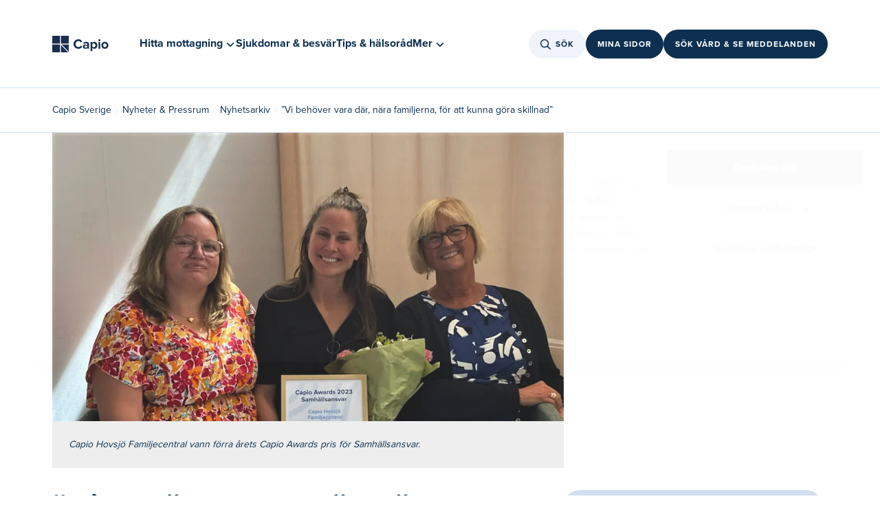

--- FILE ---
content_type: text/html
request_url: https://www.capio.se/nyheter-pressrum/nyhetsarkiv/2024/2/vi-behover-vara-dar-nara-familjerna-for-att-kunna-gora-skillnad/
body_size: 42719
content:
<!doctype html><html lang="sv"><head><meta charset="utf-8"/><link rel="icon" href=""/><meta name="viewport" content="width=device-width,initial-scale=1"/><link rel="canonical" href="https://www.capio.se/nyheter-pressrum/nyhetsarkiv/vi-behover-vara-dar-nara-familjerna-for-att-kunna-gora-skillnad/" />
<title data-react-helmet="true">Vi behöver vara nära familjerna för att kunna göra skillnad | Capio</title><meta data-react-helmet="true" property="og:title" content="Vi behöver vara nära familjerna för att kunna göra skillnad | Capio"/><meta data-react-helmet="true" name="description" content="Förra årets Capio Awards pris för Samhällsansvar gick till Capio Hovsjö Familjecentral."/><meta data-react-helmet="true" property="og:description" content="Förra årets Capio Awards pris för Samhällsansvar gick till Capio Hovsjö Familjecentral."/><meta data-react-helmet="true" property="og:image" content="https://www.capio.se/globalassets/media/2024/02/08/hovsjo---samhallsansvar-1541362b5cac5de15e97286891f145d1651ab.jpg"/><meta data-react-helmet="true" property="og:url" content="https://www.capio.se/nyheter-pressrum/nyhetsarkiv/vi-behover-vara-dar-nara-familjerna-for-att-kunna-gora-skillnad/"/><meta data-react-helmet="true" name="robots" content="index, follow"/><link rel="canonical" href="https://www.capio.se/nyheter-pressrum/nyhetsarkiv/vi-behover-vara-dar-nara-familjerna-for-att-kunna-gora-skillnad/" />
</head><body><div id="ssrLoader" style="width: 100vw; height: 100vh; display: flex; justify-content: center; align-items: center;"><div style="width: 80px; height: 80px; background-repeat: no-repeat; background-size: cover; background-position: center; background-image: url('[data-uri]');"></div><script>window.addEventListener('load', function () {var loader = document.getElementById('ssrLoader');loader.parentElement.removeChild(loader);});</script></div><div id="capioweb"><div class="sc-jnOGJG dLspkc"><div class="sc-gEvEer eiagBx"></div></div><nav class="sc-gEvEer cTslrt"><a href="#main" class="sc-dBmzty cGeQor"><p class="sc-gsFSXq iiOYZP">Gå till sidans huvudinnehåll</p></a></nav><div class="sc-gEvEer kOWuhR"></div><header class="sc-epRvzc jXubZz"><div style="margin:0 auto" class="sc-gEvEer gUemYC"><a style="width:104px" href="/" aria-label="Tillbaka till startsidan"><figure class="sc-ddjGPC kTuEUz"><img loading="lazy" height="24" src="/globalassets/logotyper/capio_logo.svg" alt="Capio" class="sc-hIUJlX kJUIkU"/></figure></a><div class="sc-gEvEer bORWuk"><div class="sc-YysOf bvbeyn"><nav class="sc-YysOf ijYaQE"><ul class="sc-cezyBN jcSqcm"><li><button aria-controls="215663" aria-expanded="false" class="sc-YysOf cKBObb"><span class="sc-dUYLmH fFsee">Hitta mottagning</span><svg viewBox="0 0 24 24" size="2" class="sc-cVzyXs dDKtsX sc-faUjhM cVKoMc"><path d="M12,13.4l6.3-6.3L20,8.9l-8,8l-8-8l1.7-1.7L12,13.4z" fill="#0D3050"></path></svg></button></li><div id="215663" class="sc-emIrwa bhGzcq"><div class="sc-YysOf kOqKlT"><div class="sc-pKqro cqJMoI"><div class="sc-YysOf GeZkk"><nav class="sc-YysOf gSNoFE"><ul class="sc-YysOf fOLvwP"><li class="sc-YysOf gHkBRn"><button aria-controls="215664" aria-expanded="false" class="sc-kUdmhA kouozQ">Primärvård<span class="sc-cyRcrZ caTbIB"><svg viewBox="0 0 24 24" size="3" class="sc-cVzyXs bYWWpm"><path d="M17.1,12.7H4v-1.5h13.1l-4.4-4.4l1.1-1.1L20,12l-6.2,6.2l-1.1-1.1L17.1,12.7z" fill="#0D3050"></path></svg></span></button></li><li class="sc-YysOf gHkBRn"><button aria-controls="215665" aria-expanded="false" class="sc-kUdmhA kouozQ">Specialistvård<span class="sc-cyRcrZ caTbIB"><svg viewBox="0 0 24 24" size="3" class="sc-cVzyXs bYWWpm"><path d="M17.1,12.7H4v-1.5h13.1l-4.4-4.4l1.1-1.1L20,12l-6.2,6.2l-1.1-1.1L17.1,12.7z" fill="#0D3050"></path></svg></span></button></li><li class="sc-YysOf gHkBRn"><button aria-controls="215666" aria-expanded="false" class="sc-kUdmhA kouozQ">Akutvård<span class="sc-cyRcrZ caTbIB"><svg viewBox="0 0 24 24" size="3" class="sc-cVzyXs bYWWpm"><path d="M17.1,12.7H4v-1.5h13.1l-4.4-4.4l1.1-1.1L20,12l-6.2,6.2l-1.1-1.1L17.1,12.7z" fill="#0D3050"></path></svg></span></button></li><li class="sc-YysOf gHkBRn"><button aria-controls="215667" aria-expanded="false" class="sc-kUdmhA kouozQ">Företagshälsovård<span class="sc-cyRcrZ caTbIB"><svg viewBox="0 0 24 24" size="3" class="sc-cVzyXs bYWWpm"><path d="M17.1,12.7H4v-1.5h13.1l-4.4-4.4l1.1-1.1L20,12l-6.2,6.2l-1.1-1.1L17.1,12.7z" fill="#0D3050"></path></svg></span></button></li></ul></nav></div><div class="sc-gvPdwL lfDskG"></div><div class="sc-YysOf jXYRbT"></div></div></div><div class="sc-gRtvSG iqBfZL"></div></div><li class="sc-dUYLmH fFsee"><a href="/sjukdomar-och-besvar/">Sjukdomar &amp; besvär</a></li><li class="sc-dUYLmH fFsee"><a href="/tips-och-halsorad/">Tips &amp; hälsoråd</a></li><li><button aria-controls="0" aria-expanded="false" class="sc-YysOf cKBObb"><span class="sc-dUYLmH fFsee">Mer</span><svg viewBox="0 0 24 24" size="2" class="sc-cVzyXs dDKtsX sc-faUjhM cVKoMc"><path d="M12,13.4l6.3-6.3L20,8.9l-8,8l-8-8l1.7-1.7L12,13.4z" fill="#0D3050"></path></svg></button></li><div id="0" class="sc-emIrwa bhGzcq"><div class="sc-YysOf kOqKlT"><div class="sc-pKqro cqJMoI"><div class="sc-YysOf GeZkk"><nav class="sc-YysOf gSNoFE"><ul class="sc-YysOf fOLvwP"><li class="sc-YysOf gHkBRn"><button aria-controls="254693" aria-expanded="false" class="sc-kUdmhA kouozQ">Digitala tjänster<span class="sc-cyRcrZ caTbIB"><svg viewBox="0 0 24 24" size="3" class="sc-cVzyXs bYWWpm"><path d="M17.1,12.7H4v-1.5h13.1l-4.4-4.4l1.1-1.1L20,12l-6.2,6.2l-1.1-1.1L17.1,12.7z" fill="#0D3050"></path></svg></span></button></li><li class="sc-YysOf gHkBRn"><button aria-controls="254602" aria-expanded="false" class="sc-kUdmhA kouozQ">Jobba hos oss<span class="sc-cyRcrZ caTbIB"><svg viewBox="0 0 24 24" size="3" class="sc-cVzyXs bYWWpm"><path d="M17.1,12.7H4v-1.5h13.1l-4.4-4.4l1.1-1.1L20,12l-6.2,6.2l-1.1-1.1L17.1,12.7z" fill="#0D3050"></path></svg></span></button></li><li class="sc-YysOf gHkBRn"><button aria-controls="255013" aria-expanded="false" class="sc-kUdmhA kouozQ">Praktisk information<span class="sc-cyRcrZ caTbIB"><svg viewBox="0 0 24 24" size="3" class="sc-cVzyXs bYWWpm"><path d="M17.1,12.7H4v-1.5h13.1l-4.4-4.4l1.1-1.1L20,12l-6.2,6.2l-1.1-1.1L17.1,12.7z" fill="#0D3050"></path></svg></span></button></li><li class="sc-YysOf gHkBRn"><button aria-controls="254309" aria-expanded="false" class="sc-kUdmhA kouozQ">Om Capio<span class="sc-cyRcrZ caTbIB"><svg viewBox="0 0 24 24" size="3" class="sc-cVzyXs bYWWpm"><path d="M17.1,12.7H4v-1.5h13.1l-4.4-4.4l1.1-1.1L20,12l-6.2,6.2l-1.1-1.1L17.1,12.7z" fill="#0D3050"></path></svg></span></button></li><li class="sc-YysOf gHkBRn"><button aria-controls="262782" aria-expanded="false" class="sc-kUdmhA kouozQ">Nyheter &amp; Pressrum<span class="sc-cyRcrZ caTbIB"><svg viewBox="0 0 24 24" size="3" class="sc-cVzyXs bYWWpm"><path d="M17.1,12.7H4v-1.5h13.1l-4.4-4.4l1.1-1.1L20,12l-6.2,6.2l-1.1-1.1L17.1,12.7z" fill="#0D3050"></path></svg></span></button></li></ul></nav></div><div class="sc-gvPdwL lfDskG"></div><div class="sc-YysOf jXYRbT"></div></div></div><div class="sc-gRtvSG iqBfZL"></div></div></ul></nav></div><div class="sc-gEvEer WHAgv"><div style="position:relative"><button class="sc-cPiKLX kYZpqW"><div class="sc-gEvEer kTAhiv"><svg viewBox="0 0 24 24" size="3" class="sc-eqUAAy sRkew"><path d="M15.0085 15.0079L19.2382 19.2381M6.13308 13.2851C6.69882 14.6163 7.7702 15.6681 9.11152 16.2094C10.4528 16.7506 11.9542 16.7368 13.2854 16.1711C14.6166 15.6054 15.6685 14.5341 16.2098 13.1928C16.751 11.8515 16.7373 10.3502 16.1715 9.01906C15.6058 7.68793 14.5344 6.63605 13.1931 6.09482C11.8518 5.55359 10.3504 5.56735 9.01919 6.13306C7.68801 6.69878 6.63608 7.77012 6.09483 9.11139C5.55358 10.4527 5.56734 11.954 6.13308 13.2851Z" stroke-width="1.5" stroke-linecap="round" stroke-linejoin="round" fill="none" stroke="#0D3050"></path></svg></div>Sök</button></div><div class="sc-gEvEer kouVNn"><a href="https://www.capio.se/mina-sidor/" class="sc-dLMFU bqDUNf">Mina sidor</a></div><div class="sc-gEvEer kouVNn"><a href="https://online.capio.com/" class="sc-dLMFU bqDUNf">Sök vård &amp; se meddelanden</a></div></div></div></div><div style="margin:0 auto" class="sc-gEvEer fFNtYy"><div class="sc-gEvEer kTRZcc"><a href="/" aria-label="Tillbaka till startsidan"><figure class="sc-ddjGPC kTuEUz"><img loading="lazy" height="24" src="/globalassets/logotyper/capio_logo.svg" alt="Capio" class="sc-hIUJlX kJUIkU"/></figure></a><div class="sc-YysOf bvbeyn"><nav class="sc-YysOf ijYaQE"><ul class="sc-cezyBN jcSqcm"><li><button aria-controls="215663" aria-expanded="false" class="sc-YysOf cKBObb"><span class="sc-dUYLmH fFsee">Hitta mottagning</span><svg viewBox="0 0 24 24" size="2" class="sc-cVzyXs dDKtsX sc-faUjhM cVKoMc"><path d="M12,13.4l6.3-6.3L20,8.9l-8,8l-8-8l1.7-1.7L12,13.4z" fill="#0D3050"></path></svg></button></li><div id="215663" class="sc-emIrwa bhGzcq"><div class="sc-YysOf kOqKlT"><div class="sc-pKqro cqJMoI"><div class="sc-YysOf GeZkk"><nav class="sc-YysOf gSNoFE"><ul class="sc-YysOf fOLvwP"><li class="sc-YysOf gHkBRn"><button aria-controls="215664" aria-expanded="false" class="sc-kUdmhA kouozQ">Primärvård<span class="sc-cyRcrZ caTbIB"><svg viewBox="0 0 24 24" size="3" class="sc-cVzyXs bYWWpm"><path d="M17.1,12.7H4v-1.5h13.1l-4.4-4.4l1.1-1.1L20,12l-6.2,6.2l-1.1-1.1L17.1,12.7z" fill="#0D3050"></path></svg></span></button></li><li class="sc-YysOf gHkBRn"><button aria-controls="215665" aria-expanded="false" class="sc-kUdmhA kouozQ">Specialistvård<span class="sc-cyRcrZ caTbIB"><svg viewBox="0 0 24 24" size="3" class="sc-cVzyXs bYWWpm"><path d="M17.1,12.7H4v-1.5h13.1l-4.4-4.4l1.1-1.1L20,12l-6.2,6.2l-1.1-1.1L17.1,12.7z" fill="#0D3050"></path></svg></span></button></li><li class="sc-YysOf gHkBRn"><button aria-controls="215666" aria-expanded="false" class="sc-kUdmhA kouozQ">Akutvård<span class="sc-cyRcrZ caTbIB"><svg viewBox="0 0 24 24" size="3" class="sc-cVzyXs bYWWpm"><path d="M17.1,12.7H4v-1.5h13.1l-4.4-4.4l1.1-1.1L20,12l-6.2,6.2l-1.1-1.1L17.1,12.7z" fill="#0D3050"></path></svg></span></button></li><li class="sc-YysOf gHkBRn"><button aria-controls="215667" aria-expanded="false" class="sc-kUdmhA kouozQ">Företagshälsovård<span class="sc-cyRcrZ caTbIB"><svg viewBox="0 0 24 24" size="3" class="sc-cVzyXs bYWWpm"><path d="M17.1,12.7H4v-1.5h13.1l-4.4-4.4l1.1-1.1L20,12l-6.2,6.2l-1.1-1.1L17.1,12.7z" fill="#0D3050"></path></svg></span></button></li></ul></nav></div><div class="sc-gvPdwL lfDskG"></div><div class="sc-YysOf jXYRbT"></div></div></div><div class="sc-gRtvSG iqBfZL"></div></div><li class="sc-dUYLmH fFsee"><a href="/sjukdomar-och-besvar/">Sjukdomar &amp; besvär</a></li><li class="sc-dUYLmH fFsee"><a href="/tips-och-halsorad/">Tips &amp; hälsoråd</a></li><li><button aria-controls="0" aria-expanded="false" class="sc-YysOf cKBObb"><span class="sc-dUYLmH fFsee">Mer</span><svg viewBox="0 0 24 24" size="2" class="sc-cVzyXs dDKtsX sc-faUjhM cVKoMc"><path d="M12,13.4l6.3-6.3L20,8.9l-8,8l-8-8l1.7-1.7L12,13.4z" fill="#0D3050"></path></svg></button></li><div id="0" class="sc-emIrwa bhGzcq"><div class="sc-YysOf kOqKlT"><div class="sc-pKqro cqJMoI"><div class="sc-YysOf GeZkk"><nav class="sc-YysOf gSNoFE"><ul class="sc-YysOf fOLvwP"><li class="sc-YysOf gHkBRn"><button aria-controls="254693" aria-expanded="false" class="sc-kUdmhA kouozQ">Digitala tjänster<span class="sc-cyRcrZ caTbIB"><svg viewBox="0 0 24 24" size="3" class="sc-cVzyXs bYWWpm"><path d="M17.1,12.7H4v-1.5h13.1l-4.4-4.4l1.1-1.1L20,12l-6.2,6.2l-1.1-1.1L17.1,12.7z" fill="#0D3050"></path></svg></span></button></li><li class="sc-YysOf gHkBRn"><button aria-controls="254602" aria-expanded="false" class="sc-kUdmhA kouozQ">Jobba hos oss<span class="sc-cyRcrZ caTbIB"><svg viewBox="0 0 24 24" size="3" class="sc-cVzyXs bYWWpm"><path d="M17.1,12.7H4v-1.5h13.1l-4.4-4.4l1.1-1.1L20,12l-6.2,6.2l-1.1-1.1L17.1,12.7z" fill="#0D3050"></path></svg></span></button></li><li class="sc-YysOf gHkBRn"><button aria-controls="255013" aria-expanded="false" class="sc-kUdmhA kouozQ">Praktisk information<span class="sc-cyRcrZ caTbIB"><svg viewBox="0 0 24 24" size="3" class="sc-cVzyXs bYWWpm"><path d="M17.1,12.7H4v-1.5h13.1l-4.4-4.4l1.1-1.1L20,12l-6.2,6.2l-1.1-1.1L17.1,12.7z" fill="#0D3050"></path></svg></span></button></li><li class="sc-YysOf gHkBRn"><button aria-controls="254309" aria-expanded="false" class="sc-kUdmhA kouozQ">Om Capio<span class="sc-cyRcrZ caTbIB"><svg viewBox="0 0 24 24" size="3" class="sc-cVzyXs bYWWpm"><path d="M17.1,12.7H4v-1.5h13.1l-4.4-4.4l1.1-1.1L20,12l-6.2,6.2l-1.1-1.1L17.1,12.7z" fill="#0D3050"></path></svg></span></button></li><li class="sc-YysOf gHkBRn"><button aria-controls="262782" aria-expanded="false" class="sc-kUdmhA kouozQ">Nyheter &amp; Pressrum<span class="sc-cyRcrZ caTbIB"><svg viewBox="0 0 24 24" size="3" class="sc-cVzyXs bYWWpm"><path d="M17.1,12.7H4v-1.5h13.1l-4.4-4.4l1.1-1.1L20,12l-6.2,6.2l-1.1-1.1L17.1,12.7z" fill="#0D3050"></path></svg></span></button></li></ul></nav></div><div class="sc-gvPdwL lfDskG"></div><div class="sc-YysOf jXYRbT"></div></div></div><div class="sc-gRtvSG iqBfZL"></div></div></ul></nav></div></div><div class="sc-gEvEer dHDitE"><div style="position:relative"><button class="sc-cPiKLX kYZpqW"><div class="sc-gEvEer kTAhiv"><svg viewBox="0 0 24 24" size="3" class="sc-eqUAAy sRkew"><path d="M15.0085 15.0079L19.2382 19.2381M6.13308 13.2851C6.69882 14.6163 7.7702 15.6681 9.11152 16.2094C10.4528 16.7506 11.9542 16.7368 13.2854 16.1711C14.6166 15.6054 15.6685 14.5341 16.2098 13.1928C16.751 11.8515 16.7373 10.3502 16.1715 9.01906C15.6058 7.68793 14.5344 6.63605 13.1931 6.09482C11.8518 5.55359 10.3504 5.56735 9.01919 6.13306C7.68801 6.69878 6.63608 7.77012 6.09483 9.11139C5.55358 10.4527 5.56734 11.954 6.13308 13.2851Z" stroke-width="1.5" stroke-linecap="round" stroke-linejoin="round" fill="none" stroke="#0D3050"></path></svg></div>Sök</button></div><div style="position:relative"><button class="sc-cPiKLX gSFycA">Vård online</button></div></div></div><div style="margin:0 auto" class="sc-gEvEer dGjLcQ"><a href="/" aria-label="Tillbaka till startsidan"><figure class="sc-ddjGPC kTuEUz"><img loading="lazy" height="24" src="/globalassets/logotyper/capio_logo.svg" alt="Capio" class="sc-hIUJlX kJUIkU"/></figure></a><div class="sc-gEvEer lhgzcX"><div class="sc-gEvEer gFsiWU"><div class="sc-gEvEer kouVNn"><div class="sc-gEvEer kouVNn"><button class="sc-cPiKLX kYZpqW"><div class="sc-gEvEer kTAhiv"><svg viewBox="0 0 24 24" size="2.5" class="sc-eqUAAy jGfEnz"><path d="M15.0085 15.0079L19.2382 19.2381M6.13308 13.2851C6.69882 14.6163 7.7702 15.6681 9.11152 16.2094C10.4528 16.7506 11.9542 16.7368 13.2854 16.1711C14.6166 15.6054 15.6685 14.5341 16.2098 13.1928C16.751 11.8515 16.7373 10.3502 16.1715 9.01906C15.6058 7.68793 14.5344 6.63605 13.1931 6.09482C11.8518 5.55359 10.3504 5.56735 9.01919 6.13306C7.68801 6.69878 6.63608 7.77012 6.09483 9.11139C5.55358 10.4527 5.56734 11.954 6.13308 13.2851Z" stroke-width="1.5" stroke-linecap="round" stroke-linejoin="round" fill="none" stroke="#0D3050"></path></svg></div>Sök</button></div></div><div class="sc-gEvEer kouVNn"><button class="sc-cPiKLX gSFycA">Vård online</button></div><button><svg viewBox="0 0 24 24" size="4.75" class="sc-eqUAAy emAgYY"><path fill="#0D3050" d="M20,12.4H4v-0.9h16V12.4z"></path><path fill="#0D3050" d="M20,6H4V5.1h16V6z"></path><path fill="#0D3050" d="M20,18.9H4V18h16V18.9z"></path></svg></button><div class="sc-epALIP bEBdIK"><div class="sc-iLsKjm ebWfNb"><div class="sc-eifrsQ kfwWEa"><div class="sc-YysOf gGVtfg"><div class="sc-YysOf gHkBRn"></div><div class="sc-YysOf gHkBRn"></div><div class="sc-YysOf hQoCoc"><button><svg viewBox="0 0 24 24" size="3" class="sc-cVzyXs bYWWpm"><path d="M13.1,12L20,5.1L18.9,4L12,10.9L5.1,4L4,5.1l6.9,6.9L4,18.9L5.1,20l6.9-6.9l6.9,6.9l1.1-1.1L13.1,12z" fill="#0D3050"></path></svg></button></div></div></div><div class="sc-YysOf fNpNSx"><div class="sc-YysOf vvbZn"><nav class="sc-YysOf euZiMl"><div class="sc-YysOf lpnNvc"><button style="display:flex;width:100%"><div class="sc-YysOf dIinsY"><p class="sc-eBHhsj jLmDha">Hitta mottagning</p><svg viewBox="0 0 24 24" size="3" class="sc-cVzyXs jKJblL"><path d="M17.1,12.7H4v-1.5h13.1l-4.4-4.4l1.1-1.1L20,12l-6.2,6.2l-1.1-1.1L17.1,12.7z" fill="#0D3050"></path></svg></div></button><a class="sc-iXzfSG hTluRH sc-djVXDX irNKCJ" href="/sjukdomar-och-besvar/">Sjukdomar &amp; besvär</a><a class="sc-iXzfSG hTluRH sc-djVXDX irNKCJ" href="/tips-och-halsorad/">Tips &amp; hälsoråd</a></div><div class="sc-YysOf PRRGE"><button style="display:flex;width:100%"><div class="sc-YysOf jqlEVw"><p class="sc-eBHhsj cUAyCR">Digitala tjänster</p><svg viewBox="0 0 24 24" size="3" class="sc-cVzyXs jKJblL"><path d="M17.1,12.7H4v-1.5h13.1l-4.4-4.4l1.1-1.1L20,12l-6.2,6.2l-1.1-1.1L17.1,12.7z" fill="#0D3050"></path></svg></div></button><button style="display:flex;width:100%"><div class="sc-YysOf jqlEVw"><p class="sc-eBHhsj cUAyCR">Jobba hos oss</p><svg viewBox="0 0 24 24" size="3" class="sc-cVzyXs jKJblL"><path d="M17.1,12.7H4v-1.5h13.1l-4.4-4.4l1.1-1.1L20,12l-6.2,6.2l-1.1-1.1L17.1,12.7z" fill="#0D3050"></path></svg></div></button><button style="display:flex;width:100%"><div class="sc-YysOf jqlEVw"><p class="sc-eBHhsj cUAyCR">Praktisk information</p><svg viewBox="0 0 24 24" size="3" class="sc-cVzyXs jKJblL"><path d="M17.1,12.7H4v-1.5h13.1l-4.4-4.4l1.1-1.1L20,12l-6.2,6.2l-1.1-1.1L17.1,12.7z" fill="#0D3050"></path></svg></div></button><button style="display:flex;width:100%"><div class="sc-YysOf jqlEVw"><p class="sc-eBHhsj cUAyCR">Om Capio</p><svg viewBox="0 0 24 24" size="3" class="sc-cVzyXs jKJblL"><path d="M17.1,12.7H4v-1.5h13.1l-4.4-4.4l1.1-1.1L20,12l-6.2,6.2l-1.1-1.1L17.1,12.7z" fill="#0D3050"></path></svg></div></button><button style="display:flex;width:100%"><div class="sc-YysOf jqlEVw"><p class="sc-eBHhsj cUAyCR">Nyheter &amp; Pressrum</p><svg viewBox="0 0 24 24" size="3" class="sc-cVzyXs jKJblL"><path d="M17.1,12.7H4v-1.5h13.1l-4.4-4.4l1.1-1.1L20,12l-6.2,6.2l-1.1-1.1L17.1,12.7z" fill="#0D3050"></path></svg></div></button></div></nav></div></div></div><button class="sc-fKWMtX dZCzNr"></button></div></div></div></div></header><main id="main" class="sc-gEvEer cTslrt"><div class="sc-gEvEer bIJYlO"><div class="sc-YysOf kKVojX"><div class="sc-YysOf izvIDU"><nav aria-label="Breadcrumb" class="sc-kqGoIF kRXlFw"><ul><li class="sc-dxcDKg kLaKQC"><a class="sc-gvZAcH kZrKWs" href="/">Capio Sverige</a></li><li class="sc-dxcDKg kLaKQC hidden-desktop"><span class="sc-kRRyDe feUwQg">...</span></li><li class="sc-dxcDKg kLaKQC hidden-mobile"><a class="sc-gvZAcH kZrKWs" href="/nyheter-pressrum/">Nyheter &amp; Pressrum</a></li><li class="sc-dxcDKg kLaKQC hidden-mobile"><a class="sc-gvZAcH kZrKWs" href="/nyheter-pressrum/nyhetsarkiv/">Nyhetsarkiv</a></li><li class="sc-dxcDKg kLaKQC"><p class="sc-eBHhsj oPaLJ">”Vi behöver vara där, nära familjerna, för att kunna göra skillnad”</p></li></ul></nav></div></div><section class="sc-gEvEer ipjVPj"><div style="margin:0 auto" class="sc-gEvEer cFpWvE"><div class="sc-gEvEer vrHNS"><figure class="sc-ddjGPC drFDwL"><img loading="lazy" data-epi-edit="imageDesktopBlock" title="Jenny Andersson med två medarbetare" alt="Jenny Andersson med två medarbetare" src="/globalassets/media/2024/02/08/hovsjo---samhallsansvar-1541362b5cac5de15e97286891f145d1651ab.jpg?format=webp" srcSet="/globalassets/media/2024/02/08/hovsjo---samhallsansvar-1541362b5cac5de15e97286891f145d1651ab.jpg?format=webp&amp;width=1200&amp;rmode=min 768w, /globalassets/media/2024/02/08/hovsjo---samhallsansvar-1541362b5cac5de15e97286891f145d1651ab.jpg?format=webp&amp;width=1600&amp;rmode=min 2560w" sizes="(max-width: 768) 1200, (max-width: 2560) 1600" class="sc-hIUJlX ffrITl"/><figcaption class="sc-dSCufp iobNUH">Capio Hovsjö Familjecentral vann förra årets Capio Awards pris för Samhällsansvar.</figcaption></figure></div><div class="sc-gEvEer eboGsh"><div class="sc-gEvEer bsqSbj"><h1 class="sc-gsFSXq jHkkMd">”Vi behöver vara där, nära familjerna, för att kunna göra skillnad” </h1><div class="sc-gEvEer gNRcDp"><p class="sc-gsFSXq lcKXtM">8 februari 2024</p></div><p class="sc-gsFSXq kjsKeL">Förra årets Capio Awards pris för Samhällsansvar gick till Capio Hovsjö Familjecentral för deras viktiga arbete och engagemang för familjerna i Hovsjö. En sommar och en höst har flugit förbi sedan prisutdelningen och vi tog tag i Jenny Andersson, enhetschef för Capio Wasa BMM och BVC i Södertälje, samt biträdande verksamhetschef på Capio Wasa Vårdcentral och samordnare på familjecentralerna i Geneta och i Hovsjö, för att prata om vad samhällsansvar betyder för henne och hur viktigt det är för henne att presenteras som en liten del av ett stort och engagerat team.</p><div class="sc-gEvEer iHefHQ"><div style="border-radius:24px" class="sc-gEvEer WZjTd"><h3 class="sc-gsFSXq gdsXwX">Capio Hovsjö Familjecentral</h3><p class="sc-gsFSXq lblsYS">Här kan du läsa mer om Familjecentralen och barnavårdscentralen i Hovsjö.</p><div class="sc-gEvEer UOrhU"><a class="sc-eDPEul biYwdG" href="/hitta-mottagning/primarvard/barnavardscentraler/hovsjo/">Till Capio Hovsjö</a></div></div></div><div><article class="sc-fvtFIe fFGXjR"><div><p><span data-contrast="auto">2017 &ouml;ppnade Capio tillsammans med S&ouml;dert&auml;lje kommun den f&ouml;rsta familjecentralen i S&ouml;dert&auml;lje, Geneta familjecentral, som sedan dess varit en v&auml;rdefull samlingsplats f&ouml;r barnfamiljer i kommunen. Det diskuterades l&auml;nge om att &ouml;ppna ytterligare en familjecentral och i november 2022 &ouml;ppnades den andra familjecentralen &ndash; Capio Hovsj&ouml;.</span><span data-ccp-props="{&quot;201341983&quot;:0,&quot;335559739&quot;:160,&quot;335559740&quot;:259}">&nbsp;</span></p>
<p>Bakgrunden till uppstarten av Hovsj&ouml; familjecentral grundar sig i antalet anm&auml;lningar som &ouml;kat g&auml;llande v&aring;ld i n&auml;ra relationer. S&ouml;dert&auml;lje utm&auml;rker sig i f&ouml;rh&aring;llande till Stockholms l&auml;n med att vara ett utsatt omr&aring;de d&auml;r barn i h&ouml;gre grad riskerar att utveckla fetma, diabetes, karies och psykisk oh&auml;lsa.</p>
<p>&ndash; I dessa tider d&auml;r skjutningarna p&aring;g&aring;r precis d&auml;r vi befinner oss, &auml;r det viktigare &auml;n n&aring;gonsin att vi arbetar f&ouml;r att f&aring; ge tidiga insatser i m&auml;nniskors n&auml;romr&aring;de. Vi ser mycket positivt som v&auml;xer fram i omr&aring;det och f&ouml;r&auml;ldrar som verkligen k&auml;mpar. Vi beh&ouml;ver vara d&auml;r, n&auml;ra familjerna, f&ouml;r att kunna g&ouml;ra skillnad. Att f&aring; m&ouml;jligheten att utveckla verksamheter utifr&aring;n familjers kartlagda behov &auml;r viktigt och jag &auml;r &ouml;vertygad om att det &auml;r det som beh&ouml;vs f&ouml;r att kunna bidra till att minska de enorma skillnader mellan olika omr&aring;den som finns i regionen n&auml;r det g&auml;ller barn och kvinnors h&auml;lsa, s&auml;ger Jenny Andersson.</p>
<h2 class="h2"><strong>Vad inneb&auml;r samh&auml;llsansvar f&ouml;r dig? </strong></h2>
<p>&ndash; Det inneb&auml;r att verkligen ta ansvar f&ouml;r en j&auml;mlik v&aring;rd och att jobba f&ouml;r att minska de hemska skillnader som finns. Vi m&aring;ste g&ouml;ra det vi kan f&ouml;r samh&auml;llet m&aring;r inte bra &ouml;ver de klyftor som r&aring;der idag. Vi m&aring;ste anpassa verksamheter utifr&aring;n behov hos v&aring;ra patienter, det &auml;r ett samh&auml;llsansvar. Vi kan inte t&auml;nka &rdquo;det &auml;r s&aring; jobbigt att jobba h&auml;r&rdquo; utan samh&auml;llsansvar &auml;r att vi t&auml;nker att vi beh&ouml;ver vara h&auml;r och d&aring; beh&ouml;ver vi utforma s&auml;tt f&ouml;r att f&aring; till det bra. Det beh&ouml;vs verkligen i S&ouml;dert&auml;lje. Ska vi svika v&aring;ra patienter? Nej. Det blir inte perfekt i b&ouml;rjan, men vi ska fram&aring;t och det ska bli bra f&ouml;r b&aring;de familjerna och f&ouml;r medarbetarna. Medarbetarna n&auml;rmast patienterna &auml;r det absolut viktigaste vi har f&ouml;r att kunna erbjuda v&aring;rd av kvalitet, s&auml;ger Jenny Andersson.</p>
<h2 class="h2"><strong>Hur k&auml;ndes det att f&aring; ta emot priset f&ouml;r Samh&auml;llsansvar? </strong></h2>
<p>&ndash; Jag blev v&auml;ldigt glad och jag har alltid k&auml;nt att jag vill jobba f&ouml;r ett f&ouml;retag som delar mina v&auml;rderingar. Att kunna jobba f&ouml;r att minska klyftorna och att Capio samtidigt tycker det &auml;r viktigt, d&aring; k&auml;nner jag mig trygg och det g&ouml;r att jag k&auml;nner mig stolt &ouml;ver att vi som team fick ta emot priset f&ouml;r samh&auml;llsansvar. Sen &auml;r det ju j&auml;ttesk&ouml;nt att veta att det man k&auml;mpat f&ouml;r lyfts, s&auml;ger Jenny Andersson.</p>
<h2 class="h2"><strong>Varf&ouml;r gillar du att jobba p&aring; Capio?</strong></h2>
<p>&ndash; Jag &auml;r s&aring; glad att jag jobbar h&auml;r f&ouml;r v&aring;rt jobb hade inte g&aring;tt att g&ouml;ra om det inte hade varit f&ouml;r Capio. Har man en bra id&eacute; som grundar sig i ett behov hos patienter &ndash; d&aring; f&aring;r man f&ouml;rtroendet att t&auml;nka utanf&ouml;r boxen. N&auml;r folk kommer med id&eacute;er s&aring; hoppas jag att jag &auml;r en s&aring;dan ledare ocks&aring; som ger goda f&ouml;ruts&auml;ttningar till medarbetare att f&ouml;rverkliga sina id&eacute;er. Har man en id&eacute; som &auml;r grundad utefter kartlagda behov s&aring; f&aring;r man f&ouml;ruts&auml;ttningar att st&aring;nga sig blodig och driva igenom det. Det &auml;r verkligen tur att det &auml;r just Capio som &auml;r n&auml;rvarande i dessa utsatta omr&aring;den. D&auml;rf&ouml;r tycker jag det &auml;r kul att jobba eftersom man hela tiden f&aring;r ta sig an utmaningar, m&ouml;jligheten att utvecklas och g&ouml;ra skillnad f&ouml;r de som beh&ouml;ver det, avslutar Jenny Andersson.</p>
<h2 class="h2"><strong>S&aring; h&auml;r l&ouml;d nomineringen<br /></strong></h2>
<p>&rdquo;Med ett otroligt engagemang f&ouml;r familjerna i omr&aring;det och efter ett fler&aring;rigt p&aring;verkansarbete har teamet med Jenny Andersson enhetschef och Anna S&ouml;derqvist verksamhetschef i spetsen mot alla odds lyckats &aring;ter&ouml;ppna familjecentralen i Hovsj&ouml; tillsammans med kommunen. Flera BVC:er i utsatta omr&aring;den i regionen (bland annat Hovsj&ouml;) har tidigare lagts ner, och med &aring;ter&ouml;ppningen bryts nu en ned&aring;tg&aring;ende spiral vad g&auml;ller n&auml;rvaron i utsatta omr&aring;den i regionen. Det arbetet symboliserar verkligen samh&auml;llsansvar f&ouml;r mig&rdquo;.</p></div></article></div></div><div class="sc-gEvEer cOJOEG"><div style="border-radius:24px" class="sc-gEvEer WZjTd"><h3 class="sc-gsFSXq gdsXwX">Capio Hovsjö Familjecentral</h3><p class="sc-gsFSXq lblsYS">Här kan du läsa mer om Familjecentralen och barnavårdscentralen i Hovsjö.</p><div class="sc-gEvEer UOrhU"><a class="sc-eDPEul biYwdG" href="/hitta-mottagning/primarvard/barnavardscentraler/hovsjo/">Till Capio Hovsjö</a></div></div></div></div></div></section><div data-epi-edit="mainContentArea"><section class="sc-gEvEer jivBUb"><div style="margin:0 auto" class="sc-gEvEer gLdWqU"><div class="sc-gEvEer bHbowr"><h2 class="sc-gsFSXq hoMNwa">Presskontakt</h2></div><div class="sc-YysOf ePrvLS"><div class="sc-hgRRfv jJLEPK"><div class="sc-YysOf cMHoOB"><div class="sc-YysOf jXgnUy"><h3 class="sc-eBHhsj FlkFh">Amanda Hallesjö</h3><div class="sc-YysOf GeZkk"><p class="sc-eBHhsj kAjvjp">Kommunikatör</p><a font-size="2" href="mailto:press@capio.com" text-decoration="underline" class="sc-lnPyaJ jJqHtS">press@capio.com</a></div></div><div class="sc-YysOf duRNmO"><div class="sc-YysOf hsimGp"><figure class="sc-hoLEA ktniq"><img loading="lazy" title="Amanda Hallesjö" alt="Amanda Hallesjö" src="/globalassets/media/2023/01/18/amanda-11966crop0050844562resize584524iccprofile2perceptualfalseautoorientquality90extensionjpgid32.jpg?format=webp" srcSet="/globalassets/media/2023/01/18/amanda-11966crop0050844562resize584524iccprofile2perceptualfalseautoorientquality90extensionjpgid32.jpg?format=webp&amp;width=600&amp;rmode=min 2560w" sizes="(max-width: 2560) 600" style="border-radius:0 24px 24px 0" class="sc-kbdlSk cuxIzf"/></figure></div></div></div></div></div></div></section><section class="sc-gEvEer eXajku"><h2 class="sc-gsFSXq fkyrmT">Följ Capio i sociala medier</h2><div class="sc-gEvEer cToTDk"><a href="https://www.linkedin.com/company/capio-sverige/" target="_blank" aria-label="LinkedIn" style="width:100%"><div class="sc-gEvEer kHLiZG"><div class="sc-bXWnss gmSluj"><div class="sc-gEvEer hTuHFX"><svg viewBox="0 0 24 24" size="3" class="sc-eqUAAy hVjvFb"><path fill-rule="evenodd" clip-rule="evenodd" d="M4.31365 9.38535H7.49032V20H4.31365V9.38535ZM5.88254 4C6.94143 4 7.80397 4.85834 7.80397 5.91206C7.80397 6.96578 6.94143 7.82412 5.88254 7.82412C4.82365 7.82412 4 6.96578 4 5.91206C4 4.85834 4.82365 4 5.88254 4ZM9.37285 9.38535H12.51V10.8686C13.1768 9.89286 14.2746 9.26862 15.5298 9.26862H16.3924C18.3922 9.26862 20 10.9079 20 12.8586V20H16.8629V19.0243V14.2632C16.8233 13.0534 16.0003 12.117 14.7846 12.117C13.5689 12.117 12.5495 13.0534 12.51 14.2632V20H9.37285V9.38535Z" fill="#FFFFFF"></path></svg></div></div></div></a><a href="https://www.facebook.com/capiosverige/" target="_blank" aria-label="Facebook" style="width:100%"><div class="sc-gEvEer kHLiZG"><div class="sc-bXWnss gmSluj"><div class="sc-gEvEer hTuHFX"><svg viewBox="0 0 24 24" size="3" class="sc-eqUAAy hVjvFb"><path fill-rule="evenodd" clip-rule="evenodd" d="M10.3822 20H13.3793V12.8493H15.5931L16.0357 9.96073H13.3793V7.77661C13.3793 6.96654 14.1288 6.50869 14.8436 6.50869H16.1378V4.11334L13.8219 4.00772C11.6086 3.86723 10.3822 5.66375 10.3822 7.81199V9.96073H7.86206V12.8493H10.3822V20Z" fill="#FFFFFF"></path></svg></div></div></div></a><a href="https://www.instagram.com/capiosverige/" target="_blank" aria-label="Instagram" style="width:100%"><div class="sc-gEvEer kHLiZG"><div class="sc-bXWnss gmSluj"><div class="sc-gEvEer hTuHFX"><svg viewBox="0 0 24 24" size="3" class="sc-eqUAAy hVjvFb"><path fill-rule="evenodd" clip-rule="evenodd" stroke-linejoin="round" stroke-miterlimit="2" d="M8.316,4L15.686,4C18.054,4 20.001,5.952 20.001,8.325L20.001,15.675C20.001,18.048 18.054,20 15.686,20L8.316,20C5.949,20 4.001,18.048 4.001,15.675L4.001,8.325C4.001,5.952 5.949,4 8.316,4ZM16.297,6.794C16.793,6.794 17.214,7.216 17.214,7.713C17.214,8.211 16.793,8.632 16.297,8.632C15.763,8.632 15.38,8.211 15.38,7.713C15.38,7.216 15.762,6.794 16.297,6.794ZM11.982,7.637L12.02,7.637C14.388,7.637 16.374,9.627 16.374,12.001C16.374,14.412 14.388,16.364 12.02,16.364L11.982,16.364C9.614,16.364 7.667,14.412 7.667,12.001C7.667,9.627 9.614,7.637 11.982,7.637ZM11.982,9.13L12.02,9.13C13.586,9.13 14.884,10.431 14.884,12.001C14.884,13.608 13.586,14.909 12.02,14.909L11.982,14.909C10.416,14.909 9.118,13.608 9.118,12.001C9.118,10.431 10.416,9.13 11.982,9.13ZM8.355,5.378L15.648,5.378C17.29,5.378 18.626,6.718 18.626,8.363L18.626,15.636C18.626,17.282 17.289,18.622 15.648,18.622L8.355,18.622C6.713,18.622 5.376,17.282 5.376,15.636L5.376,8.364C5.376,6.718 6.713,5.378 8.355,5.378L8.355,5.378Z" fill="#FFFFFF"></path></svg></div></div></div></a></div></section><section class="sc-gEvEer jivBUb"><div style="margin:0 auto" class="sc-gEvEer gLdWqU"><div class="sc-gEvEer bHbowr"><h2 class="sc-gsFSXq hoMNwa">Fler nyheter</h2></div><div class="sc-YysOf cHZpcA"><div class="sc-YysOf lbFWBv"><a style="width:100%" href="/nyheter-pressrum/nyhetsarkiv/capio-sager-upp-avtalet-med-region-varmland-om-att-driva-vardcentralen-i-grums/"><div class="sc-lizKOf lhabwP"><div class="sc-dycYrt jVMIwj"><figure class="sc-kMribo ckudyR"><img title="Blodtryck" alt="Blodtryck" src="https://www.capio.se/globalassets/media/2024/02/07/0s8a8911-1068979ad3694e256c2d49e93920a1ece3ef1.jpg?format=webp" srcSet="https://www.capio.se/globalassets/media/2024/02/07/0s8a8911-1068979ad3694e256c2d49e93920a1ece3ef1.jpg?format=webp&amp;width=950&amp;rmode=min 768w, https://www.capio.se/globalassets/media/2024/02/07/0s8a8911-1068979ad3694e256c2d49e93920a1ece3ef1.jpg?format=webp&amp;width=1200&amp;rmode=min 2560w" sizes="(max-width: 768) 950, (max-width: 2560) 1200" loading="lazy" cover="false"/></figure><div class="sc-fThUAz fZIpBE"><div class="sc-bdOgaJ cPBzEd"><h3 class="sc-eBHhsj eaVCbu">Capio säger upp avtalet med Region Värmland om att driva vårdcentralen i Grums </h3><svg viewBox="0 0 24 24" size="3" class="sc-cVzyXs bYWWpm"><path d="M17.1,12.7H4v-1.5h13.1l-4.4-4.4l1.1-1.1L20,12l-6.2,6.2l-1.1-1.1L17.1,12.7z" fill="#0D3050"></path></svg></div><p class="sc-SrznA gibckE">Region Värmland har nyligen förändrat förutsättningarna för privata vårdgivare att driva vårdcentraler i regionen. Capio säger därför upp avtalet om att bedriva vårdcentralen Vänern i Grums kommun. Uppsägningstiden är 12 månader men Capio och Region Värmland har en dialog om en så snabb och smidig lösning som möjligt för att trygga verksamheten. </p></div></div></div></a></div><div class="sc-YysOf jDJspi"><a style="width:100%" href="/nyheter-pressrum/nyhetsarkiv/ogondoktorn-tipsar--da-ska-du-borja-fundera-over-synfelsoperation/"><div class="sc-lizKOf lhabwP"><div class="sc-dycYrt jVMIwj"><figure class="sc-kMribo ckudyR"><img title="Vår ögondoktor Bo Andersén i Nyhetsmorgon" alt="Vår ögondoktorn Bo Andersén i Nyhetsmorgon" src="https://www.capio.se/globalassets/media/2024/02/06/ogondoktorn-bosse-15378e89991d674a7eb11f7b14edf41abe596.jpg?format=webp" srcSet="https://www.capio.se/globalassets/media/2024/02/06/ogondoktorn-bosse-15378e89991d674a7eb11f7b14edf41abe596.jpg?format=webp&amp;width=950&amp;rmode=min 768w, https://www.capio.se/globalassets/media/2024/02/06/ogondoktorn-bosse-15378e89991d674a7eb11f7b14edf41abe596.jpg?format=webp&amp;width=1200&amp;rmode=min 2560w" sizes="(max-width: 768) 950, (max-width: 2560) 1200" loading="lazy" cover="false"/></figure><div class="sc-fThUAz fZIpBE"><div class="sc-bdOgaJ cPBzEd"><h3 class="sc-eBHhsj eaVCbu">Ögondoktorn tipsar – då ska du börja fundera över synfelsoperation </h3><svg viewBox="0 0 24 24" size="3" class="sc-cVzyXs bYWWpm"><path d="M17.1,12.7H4v-1.5h13.1l-4.4-4.4l1.1-1.1L20,12l-6.2,6.2l-1.1-1.1L17.1,12.7z" fill="#0D3050"></path></svg></div><p class="sc-SrznA gibckE">Vilka fördelar och nackdelar finns det med synfelskirurgi egentligen? I dag gästade vår ögondoktor Bo Andersén TV4 Nyhetsmorgon där han visade hur de olika metoderna går till och svarade på tittarnas frågor inför en synfelsoperation.</p></div></div></div></a></div></div></div></section></div></div><div></div></main><footer class="sc-gEvEer vOqst"><div class="sc-gEvEer hHgFIh"><div class="sc-gEvEer jjNvqw"><div class="sc-gEvEer kDXaLe"><a class="sc-kAyceB hhSqTR" href="/om-capio/"><img src="/contentassets/c62f22fbc5984ed48b75e85b9e531233/capio_ramsay_sante_white.svg" alt="Capio Ramsay Santé logotyp" loading="lazy"/><span class="visually-hidden">capio logo</span></a></div><div class="sc-gEvEer eVGhJM"><p class="sc-gsFSXq jnPwPJ">Capios vision är att förbättra hälsan för människor varje dag. Vi vill göra skillnad för våra patienter genom att se, lyssna och finnas här – idag och genom hela livet. Capio erbjuder ett brett och högkvalitativt vårdutbud genom våra sjukhus, specialistkliniker och vårdcentraler i Sverige, Norge och Danmark. Våra patienter kan även få hjälp via våra digitala tjänster. Capio är sedan 2018 en del av Ramsay Santé – en ledande vårdgivare med 36 000 medarbetare i fem länder. Tillsammans förbättrar vi folkhälsan – en individ i taget!</p></div></div><nav class="sc-eONNys jHjEdm"><div class="sc-btwKTd JzGmk"><h4 class="sc-gsFSXq ilVdnD"><a class="sc-dISpDn hOteAa" href="/digitala-tjanster/capio-go/">Trygg Vård Online</a></h4><ul><li class="sc-gEvEer efiFgq"><a href="https://online.capio.com/" target="_blank" class="sc-gFnajm gqMYqL">Logga in till Vård Online</a></li><li class="sc-gEvEer efiFgq"><a class="sc-dISpDn hOteAa" href="/om-capio/vanliga-fragor-primarvard/">Vanliga frågor</a></li><li class="sc-gEvEer efiFgq"><a class="sc-dISpDn hOteAa" href="/digitala-tjanster/app/">Ladda ned vår app</a></li></ul></div><div class="sc-btwKTd JzGmk"><h4 class="sc-gsFSXq ilVdnD"><a class="sc-dISpDn hOteAa" href="/hitta-mottagning/">Hitta mottagning</a></h4><ul><li class="sc-gEvEer efiFgq"><a class="sc-dISpDn hOteAa" href="/hitta-mottagning/primarvard/">Primärvård</a></li><li class="sc-gEvEer efiFgq"><a class="sc-dISpDn hOteAa" href="/hitta-mottagning/specialistvard/">Specialistvård</a></li><li class="sc-gEvEer efiFgq"><a class="sc-dISpDn hOteAa" href="/hitta-mottagning/akutvard/">Akutvård</a></li><li class="sc-gEvEer efiFgq"><a class="sc-dISpDn hOteAa" href="/hitta-mottagning/foretagshalsovard/">Företagshälsovård</a></li></ul></div><div class="sc-btwKTd JzGmk"><h4 class="sc-gsFSXq ilVdnD"><a class="sc-dISpDn hOteAa" href="/praktisk-information/">Praktisk information</a></h4><ul><li class="sc-gEvEer efiFgq"><a class="sc-dISpDn hOteAa" href="/praktisk-information/listamig/">Välj vårdcentral</a></li><li class="sc-gEvEer efiFgq"><a class="sc-dISpDn hOteAa" href="/praktisk-information/remittera-till-oss/">Remittera till oss</a></li><li class="sc-gEvEer efiFgq"><a class="sc-dISpDn hOteAa" href="/praktisk-information/capios-e-tjanster-via-1177/">Capios e-tjänster via 1177</a></li><li class="sc-gEvEer efiFgq"><a class="sc-dISpDn hOteAa" href="/praktisk-information/egenremiss/">Egenremiss</a></li><li class="sc-gEvEer efiFgq"><a class="sc-dISpDn hOteAa" href="/praktisk-information/personuppgifter-i-varden/">Personuppgifter i vården</a></li><li class="sc-gEvEer efiFgq"><a class="sc-dISpDn hOteAa" href="/praktisk-information/sammanhallen-journalforing/">Sammanhållen journalföring</a></li></ul></div><div class="sc-btwKTd JzGmk"><h4 class="sc-gsFSXq ilVdnD"><a href="https://jobba.capio.se/" class="sc-gFnajm gqMYqL">Jobba hos oss</a></h4><ul><li class="sc-gEvEer efiFgq"><a class="sc-dISpDn hOteAa" href="/jobba-hos-oss/mot-vara-medarbetare/">Möt våra medarbetare</a></li></ul></div><div class="sc-btwKTd JzGmk"><h4 class="sc-gsFSXq ilVdnD"><a class="sc-dISpDn hOteAa" href="/om-capio/">Om Capio</a></h4><ul><li class="sc-gEvEer efiFgq"><a class="sc-dISpDn hOteAa" href="/nyheter-pressrum/">Nyheter &amp; Pressrum</a></li><li class="sc-gEvEer efiFgq"><a class="sc-dISpDn hOteAa" href="/om-capio/kontakta-oss/">Kontakta oss</a></li><li class="sc-gEvEer efiFgq"><a class="sc-dISpDn hOteAa" href="/om-capio/kvalitet-med-dig-i-fokus/synpunkter-pa-varden/">Synpunkter på vården</a></li><li class="sc-gEvEer efiFgq"><a class="sc-dISpDn hOteAa" href="/tillganglighetsredogorelse/">Tillgänglighetsredogörelse</a></li><li class="sc-gEvEer efiFgq"><a class="sc-dISpDn hOteAa" href="/natintegritetspolicy/">Nätintegritetspolicy</a></li><li class="sc-gEvEer efiFgq"><a class="sc-dISpDn hOteAa" href="/cookies/">Hantera cookies</a></li></ul></div><div class="sc-btwKTd JzGmk"><h4 class="sc-gsFSXq ilVdnD">Sociala Medier</h4><ul><li class="sc-gEvEer efiFgq"><a href="https://www.facebook.com/capiosverige/" target="_blank" class="sc-gFnajm gqMYqL">Facebook</a></li><li class="sc-gEvEer efiFgq"><a href="https://www.linkedin.com/company/capio-sverige/" target="_blank" class="sc-gFnajm gqMYqL">Linkedin</a></li><li class="sc-gEvEer efiFgq"><a href="https://www.instagram.com/capiosverige/" target="_blank" class="sc-gFnajm gqMYqL">Instagram</a></li></ul></div></nav><div style="margin-top:40px" class="sc-gEvEer gYlVHj"><p class="sc-gsFSXq gjESfr">Capios vision är att förbättra hälsan för människor varje dag. Vi vill göra skillnad för våra patienter genom att se, lyssna och finnas här – idag och genom hela livet. Capio erbjuder ett brett och högkvalitativt vårdutbud genom våra sjukhus, specialistkliniker och vårdcentraler i Sverige, Norge och Danmark. Våra patienter kan även få hjälp via våra digitala tjänster. Capio är sedan 2018 en del av Ramsay Santé – en ledande vårdgivare med 36 000 medarbetare i fem länder. Tillsammans förbättrar vi folkhälsan – en individ i taget!</p></div></div></footer><div id="legitscript"><a href="https://legitscript.com/websites/?checker_keywords=capio.se" target="_blank" title="Verify LegitScript Approval"><img src="https://static.legitscript.com/seals/17519443.png" alt="LegitScript approved" width="140" height="100"/></a></div></div><script defer="defer" src="/globalassets/react-container/vendors.js?v=1749618687"></script><script defer="defer" src="/globalassets/react-container/app.js?v=1749618687"></script><script>window.__REACT_QUERY_STATE__ = {"mutations":[],"queries":[{"state":{"data":{"$type":"EPiServer.ContentApi.Core.Serialization.Models.ContentApiModel, EPiServer.ContentApi.Core","contentLink":{"$type":"EPiServer.ContentApi.Core.Serialization.Models.ContentModelReference, EPiServer.ContentApi.Core","id":285379,"workId":0,"guidValue":"5718a874-d1c2-4f7c-93e1-4094dfc88493","providerName":null,"url":"https://www.capio.se/nyheter-pressrum/nyhetsarkiv/vi-behover-vara-dar-nara-familjerna-for-att-kunna-gora-skillnad/","expanded":null},"name":"”Vi behöver vara där, nära familjerna, för att kunna göra skillnad”","language":{"$type":"EPiServer.ContentApi.Core.Serialization.Models.ContentLanguageModel, EPiServer.ContentApi.Core","link":"https://www.capio.se/nyheter-pressrum/nyhetsarkiv/vi-behover-vara-dar-nara-familjerna-for-att-kunna-gora-skillnad/","displayName":"svenska","name":"sv"},"existingLanguages":[{"$type":"EPiServer.ContentApi.Core.Serialization.Models.ContentLanguageModel, EPiServer.ContentApi.Core","link":"https://www.capio.se/nyheter-pressrum/nyhetsarkiv/vi-behover-vara-dar-nara-familjerna-for-att-kunna-gora-skillnad/","displayName":"svenska","name":"sv"}],"masterLanguage":{"$type":"EPiServer.ContentApi.Core.Serialization.Models.ContentLanguageModel, EPiServer.ContentApi.Core","link":"https://www.capio.se/nyheter-pressrum/nyhetsarkiv/vi-behover-vara-dar-nara-familjerna-for-att-kunna-gora-skillnad/","displayName":"svenska","name":"sv"},"contentType":["Page","CapioStandardNewsPage"],"parentLink":{"$type":"EPiServer.ContentApi.Core.Serialization.Models.ContentModelReference, EPiServer.ContentApi.Core","id":283957,"workId":0,"guidValue":"ef0ee01d-4462-4262-8120-2fa22b412d70","providerName":null,"url":"https://www.capio.se/nyheter-pressrum/nyhetsarkiv/2024/2/","expanded":null},"routeSegment":"vi-behover-vara-dar-nara-familjerna-for-att-kunna-gora-skillnad","url":"https://www.capio.se/nyheter-pressrum/nyhetsarkiv/vi-behover-vara-dar-nara-familjerna-for-att-kunna-gora-skillnad/","changed":"2024-02-09T06:35:49Z","created":"2024-02-08T07:59:16Z","startPublish":"2024-02-08T08:30:06Z","stopPublish":null,"saved":"2024-02-09T06:35:49Z","status":"Published","category":{"$type":"EPiServer.ContentApi.Core.Serialization.Models.CategoryPropertyModel, EPiServer.ContentApi.Core","value":[],"propertyDataType":"PropertyCategory"},"pageId":{"$type":"EPiServer.ContentApi.Core.Serialization.Models.NumberPropertyModel, EPiServer.ContentApi.Core","value":null,"propertyDataType":"PropertyNumber"},"nameInMenu":{"$type":"EPiServer.ContentApi.Core.Serialization.Models.LongStringPropertyModel, EPiServer.ContentApi.Core","value":"","propertyDataType":"PropertyLongString"},"imageDesktopBlock":{"$type":"Capio.Knowit.Core.Features.HeadlessApi.Models.QBankImageBlockProperty, Capio.Knowit.Core","media":{"$type":"EPiServer.ContentApi.Core.Serialization.Models.ContentReferencePropertyModel, EPiServer.ContentApi.Core","value":{"$type":"EPiServer.ContentApi.Core.Serialization.Models.ContentModelReference, EPiServer.ContentApi.Core","id":285380,"workId":0,"guidValue":"305a4710-1aa2-44de-9cd4-862b897833ed","providerName":null,"url":"/globalassets/media/2024/02/08/hovsjo---samhallsansvar-1541362b5cac5de15e97286891f145d1651ab.jpg","expanded":null},"propertyDataType":"PropertyContentReference"},"alternateText":{"$type":"EPiServer.ContentApi.Core.Serialization.Models.StringPropertyModel, EPiServer.ContentApi.Core","value":"Jenny Andersson med två medarbetare","propertyDataType":"PropertyString"},"imageTitle":{"$type":"EPiServer.ContentApi.Core.Serialization.Models.StringPropertyModel, EPiServer.ContentApi.Core","value":"Jenny Andersson med två medarbetare","propertyDataType":"PropertyString"},"imageCaption":{"$type":"EPiServer.ContentApi.Core.Serialization.Models.StringPropertyModel, EPiServer.ContentApi.Core","value":"Capio Hovsjö Familjecentral vann förra årets Capio Awards pris för Samhällsansvar.","propertyDataType":"PropertyString"}},"metaData":{"$type":"Capio.Knowit.ReactViewEngine.Models.ReactBlockPropertyModel, Capio.Knowit.ReactViewEngine","modelType":"MetaData","name":"MetaData","propertyDataType":"PropertyBlock","propertyItemType":null,"title":{"$type":"EPiServer.ContentApi.Core.Serialization.Models.LongStringPropertyModel, EPiServer.ContentApi.Core","value":"Vi behöver vara nära familjerna för att kunna göra skillnad | Capio","propertyDataType":"PropertyLongString"},"keywords":{"$type":"EPiServer.ContentApi.Core.Serialization.Models.LongStringPropertyModel, EPiServer.ContentApi.Core","value":"","propertyDataType":"PropertyLongString"},"description":{"$type":"EPiServer.ContentApi.Core.Serialization.Models.LongStringPropertyModel, EPiServer.ContentApi.Core","value":"Förra årets Capio Awards pris för Samhällsansvar gick till Capio Hovsjö Familjecentral.","propertyDataType":"PropertyLongString"}},"imagePosition":{"$type":"EPiServer.ContentApi.Core.Serialization.Models.LongStringPropertyModel, EPiServer.ContentApi.Core","value":"center center","propertyDataType":"PropertyLongString"},"indexingExclude":{"$type":"EPiServer.ContentApi.Core.Serialization.Models.BooleanPropertyModel, EPiServer.ContentApi.Core","value":false,"propertyDataType":"PropertyBoolean"},"heading":{"$type":"EPiServer.ContentApi.Core.Serialization.Models.LongStringPropertyModel, EPiServer.ContentApi.Core","value":"”Vi behöver vara där, nära familjerna, för att kunna göra skillnad” ","propertyDataType":"PropertyLongString"},"indexingSettings":{"$type":"EPiServer.ContentApi.Core.Serialization.Models.NumberPropertyModel, EPiServer.ContentApi.Core","value":1,"propertyDataType":"PropertyNumber"},"preamble":{"$type":"EPiServer.ContentApi.Core.Serialization.Models.LongStringPropertyModel, EPiServer.ContentApi.Core","value":"Förra årets Capio Awards pris för Samhällsansvar gick till Capio Hovsjö Familjecentral för deras viktiga arbete och engagemang för familjerna i Hovsjö. En sommar och en höst har flugit förbi sedan prisutdelningen och vi tog tag i Jenny Andersson, enhetschef för Capio Wasa BMM och BVC i Södertälje, samt biträdande verksamhetschef på Capio Wasa Vårdcentral och samordnare på familjecentralerna i Geneta och i Hovsjö, för att prata om vad samhällsansvar betyder för henne och hur viktigt det är för henne att presenteras som en liten del av ett stort och engagerat team.","propertyDataType":"PropertyLongString"},"body":{"$type":"EPiServer.ContentApi.Core.Serialization.Models.XhtmlPropertyModel, EPiServer.ContentApi.Core","value":"<p><span data-contrast=\"auto\">2017 &ouml;ppnade Capio tillsammans med S&ouml;dert&auml;lje kommun den f&ouml;rsta familjecentralen i S&ouml;dert&auml;lje, Geneta familjecentral, som sedan dess varit en v&auml;rdefull samlingsplats f&ouml;r barnfamiljer i kommunen. Det diskuterades l&auml;nge om att &ouml;ppna ytterligare en familjecentral och i november 2022 &ouml;ppnades den andra familjecentralen &ndash; Capio Hovsj&ouml;.</span><span data-ccp-props=\"{&quot;201341983&quot;:0,&quot;335559739&quot;:160,&quot;335559740&quot;:259}\">&nbsp;</span></p>\n<p>Bakgrunden till uppstarten av Hovsj&ouml; familjecentral grundar sig i antalet anm&auml;lningar som &ouml;kat g&auml;llande v&aring;ld i n&auml;ra relationer. S&ouml;dert&auml;lje utm&auml;rker sig i f&ouml;rh&aring;llande till Stockholms l&auml;n med att vara ett utsatt omr&aring;de d&auml;r barn i h&ouml;gre grad riskerar att utveckla fetma, diabetes, karies och psykisk oh&auml;lsa.</p>\n<p>&ndash; I dessa tider d&auml;r skjutningarna p&aring;g&aring;r precis d&auml;r vi befinner oss, &auml;r det viktigare &auml;n n&aring;gonsin att vi arbetar f&ouml;r att f&aring; ge tidiga insatser i m&auml;nniskors n&auml;romr&aring;de. Vi ser mycket positivt som v&auml;xer fram i omr&aring;det och f&ouml;r&auml;ldrar som verkligen k&auml;mpar. Vi beh&ouml;ver vara d&auml;r, n&auml;ra familjerna, f&ouml;r att kunna g&ouml;ra skillnad. Att f&aring; m&ouml;jligheten att utveckla verksamheter utifr&aring;n familjers kartlagda behov &auml;r viktigt och jag &auml;r &ouml;vertygad om att det &auml;r det som beh&ouml;vs f&ouml;r att kunna bidra till att minska de enorma skillnader mellan olika omr&aring;den som finns i regionen n&auml;r det g&auml;ller barn och kvinnors h&auml;lsa, s&auml;ger Jenny Andersson.</p>\n<h2 class=\"h2\"><strong>Vad inneb&auml;r samh&auml;llsansvar f&ouml;r dig? </strong></h2>\n<p>&ndash; Det inneb&auml;r att verkligen ta ansvar f&ouml;r en j&auml;mlik v&aring;rd och att jobba f&ouml;r att minska de hemska skillnader som finns. Vi m&aring;ste g&ouml;ra det vi kan f&ouml;r samh&auml;llet m&aring;r inte bra &ouml;ver de klyftor som r&aring;der idag. Vi m&aring;ste anpassa verksamheter utifr&aring;n behov hos v&aring;ra patienter, det &auml;r ett samh&auml;llsansvar. Vi kan inte t&auml;nka &rdquo;det &auml;r s&aring; jobbigt att jobba h&auml;r&rdquo; utan samh&auml;llsansvar &auml;r att vi t&auml;nker att vi beh&ouml;ver vara h&auml;r och d&aring; beh&ouml;ver vi utforma s&auml;tt f&ouml;r att f&aring; till det bra. Det beh&ouml;vs verkligen i S&ouml;dert&auml;lje. Ska vi svika v&aring;ra patienter? Nej. Det blir inte perfekt i b&ouml;rjan, men vi ska fram&aring;t och det ska bli bra f&ouml;r b&aring;de familjerna och f&ouml;r medarbetarna. Medarbetarna n&auml;rmast patienterna &auml;r det absolut viktigaste vi har f&ouml;r att kunna erbjuda v&aring;rd av kvalitet, s&auml;ger Jenny Andersson.</p>\n<h2 class=\"h2\"><strong>Hur k&auml;ndes det att f&aring; ta emot priset f&ouml;r Samh&auml;llsansvar? </strong></h2>\n<p>&ndash; Jag blev v&auml;ldigt glad och jag har alltid k&auml;nt att jag vill jobba f&ouml;r ett f&ouml;retag som delar mina v&auml;rderingar. Att kunna jobba f&ouml;r att minska klyftorna och att Capio samtidigt tycker det &auml;r viktigt, d&aring; k&auml;nner jag mig trygg och det g&ouml;r att jag k&auml;nner mig stolt &ouml;ver att vi som team fick ta emot priset f&ouml;r samh&auml;llsansvar. Sen &auml;r det ju j&auml;ttesk&ouml;nt att veta att det man k&auml;mpat f&ouml;r lyfts, s&auml;ger Jenny Andersson.</p>\n<h2 class=\"h2\"><strong>Varf&ouml;r gillar du att jobba p&aring; Capio?</strong></h2>\n<p>&ndash; Jag &auml;r s&aring; glad att jag jobbar h&auml;r f&ouml;r v&aring;rt jobb hade inte g&aring;tt att g&ouml;ra om det inte hade varit f&ouml;r Capio. Har man en bra id&eacute; som grundar sig i ett behov hos patienter &ndash; d&aring; f&aring;r man f&ouml;rtroendet att t&auml;nka utanf&ouml;r boxen. N&auml;r folk kommer med id&eacute;er s&aring; hoppas jag att jag &auml;r en s&aring;dan ledare ocks&aring; som ger goda f&ouml;ruts&auml;ttningar till medarbetare att f&ouml;rverkliga sina id&eacute;er. Har man en id&eacute; som &auml;r grundad utefter kartlagda behov s&aring; f&aring;r man f&ouml;ruts&auml;ttningar att st&aring;nga sig blodig och driva igenom det. Det &auml;r verkligen tur att det &auml;r just Capio som &auml;r n&auml;rvarande i dessa utsatta omr&aring;den. D&auml;rf&ouml;r tycker jag det &auml;r kul att jobba eftersom man hela tiden f&aring;r ta sig an utmaningar, m&ouml;jligheten att utvecklas och g&ouml;ra skillnad f&ouml;r de som beh&ouml;ver det, avslutar Jenny Andersson.</p>\n<h2 class=\"h2\"><strong>S&aring; h&auml;r l&ouml;d nomineringen<br /></strong></h2>\n<p>&rdquo;Med ett otroligt engagemang f&ouml;r familjerna i omr&aring;det och efter ett fler&aring;rigt p&aring;verkansarbete har teamet med Jenny Andersson enhetschef och Anna S&ouml;derqvist verksamhetschef i spetsen mot alla odds lyckats &aring;ter&ouml;ppna familjecentralen i Hovsj&ouml; tillsammans med kommunen. Flera BVC:er i utsatta omr&aring;den i regionen (bland annat Hovsj&ouml;) har tidigare lagts ner, och med &aring;ter&ouml;ppningen bryts nu en ned&aring;tg&aring;ende spiral vad g&auml;ller n&auml;rvaron i utsatta omr&aring;den i regionen. Det arbetet symboliserar verkligen samh&auml;llsansvar f&ouml;r mig&rdquo;.</p>","propertyDataType":"PropertyXhtmlString"},"preventGlobalEmbedScript":{"$type":"EPiServer.ContentApi.Core.Serialization.Models.BooleanPropertyModel, EPiServer.ContentApi.Core","value":false,"propertyDataType":"PropertyBoolean"},"publishingDate":"8 februari 2024","openGraphImage":{"$type":"EPiServer.ContentApi.Core.Serialization.Models.ContentReferencePropertyModel, EPiServer.ContentApi.Core","value":null,"propertyDataType":"PropertyContentReference"},"organisations":{"$type":"EPiServer.ContentApi.Core.Serialization.Models.CategoryPropertyModel, EPiServer.ContentApi.Core","value":[{"$type":"EPiServer.ContentApi.Core.Serialization.Models.CategoryModel, EPiServer.ContentApi.Core","id":1907,"name":"Närsjukvård","description":"Närsjukvård"}],"propertyDataType":"PropertyCategory"},"newsSubjects":{"$type":"EPiServer.ContentApi.Core.Serialization.Models.CategoryPropertyModel, EPiServer.ContentApi.Core","value":[{"$type":"EPiServer.ContentApi.Core.Serialization.Models.CategoryModel, EPiServer.ContentApi.Core","id":1912,"name":"Verksamhetsreportage","description":"Verksamhetsreportage"},{"$type":"EPiServer.ContentApi.Core.Serialization.Models.CategoryModel, EPiServer.ContentApi.Core","id":1924,"name":"Utmärkelser","description":"Utmärkelser"}],"propertyDataType":"PropertyCategory"},"mainContentArea":{"$type":"Capio.Knowit.ReactViewEngine.Models.CustomContentAreaPropertyModel, Capio.Knowit.ReactViewEngine","value":[{"$type":"EPiServer.ContentApi.Core.Serialization.Models.ContentApiModel, EPiServer.ContentApi.Core","contentLink":{"$type":"EPiServer.ContentApi.Core.Serialization.Models.ContentModelReference, EPiServer.ContentApi.Core","id":263277,"workId":0,"guidValue":"ce245186-0715-490f-87ee-ead2310ff747","providerName":null,"url":null,"expanded":null},"name":"Presskontakt Amanda Hallesjö","language":{"$type":"EPiServer.ContentApi.Core.Serialization.Models.ContentLanguageModel, EPiServer.ContentApi.Core","link":null,"displayName":"svenska","name":"sv"},"existingLanguages":[{"$type":"EPiServer.ContentApi.Core.Serialization.Models.ContentLanguageModel, EPiServer.ContentApi.Core","link":null,"displayName":"svenska","name":"sv"}],"masterLanguage":{"$type":"EPiServer.ContentApi.Core.Serialization.Models.ContentLanguageModel, EPiServer.ContentApi.Core","link":null,"displayName":"svenska","name":"sv"},"contentType":["Block","CapioPressContactContainerBlock"],"parentLink":{"$type":"EPiServer.ContentApi.Core.Serialization.Models.ContentModelReference, EPiServer.ContentApi.Core","id":259880,"workId":0,"guidValue":"e5314122-a663-4800-8387-98bd12e52171","providerName":null,"url":"https://www.capio.se/siteassets/capio-patientportal-se/nyheter-och-press/","expanded":null},"routeSegment":null,"url":null,"changed":"2022-11-04T11:54:02Z","created":"2022-10-24T12:38:50Z","startPublish":"2022-10-24T12:38:50Z","stopPublish":null,"saved":"2022-11-04T11:54:25Z","status":"Published","category":{"$type":"EPiServer.ContentApi.Core.Serialization.Models.CategoryPropertyModel, EPiServer.ContentApi.Core","value":[],"propertyDataType":"PropertyCategory"},"heading":{"$type":"EPiServer.ContentApi.Core.Serialization.Models.LongStringPropertyModel, EPiServer.ContentApi.Core","value":"Presskontakt","propertyDataType":"PropertyLongString"},"pressContacts":{"$type":"Capio.Knowit.ReactViewEngine.Models.CustomContentAreaPropertyModel, Capio.Knowit.ReactViewEngine","value":[{"$type":"EPiServer.ContentApi.Core.Serialization.Models.ContentApiModel, EPiServer.ContentApi.Core","contentLink":{"$type":"EPiServer.ContentApi.Core.Serialization.Models.ContentModelReference, EPiServer.ContentApi.Core","id":263281,"workId":0,"guidValue":"6fb62f3c-7fc3-4af6-afef-4f2746b1fa10","providerName":null,"url":null,"expanded":null},"name":"Amanda Hallesjö","language":{"$type":"EPiServer.ContentApi.Core.Serialization.Models.ContentLanguageModel, EPiServer.ContentApi.Core","link":null,"displayName":"svenska","name":"sv"},"existingLanguages":[{"$type":"EPiServer.ContentApi.Core.Serialization.Models.ContentLanguageModel, EPiServer.ContentApi.Core","link":null,"displayName":"svenska","name":"sv"}],"masterLanguage":{"$type":"EPiServer.ContentApi.Core.Serialization.Models.ContentLanguageModel, EPiServer.ContentApi.Core","link":null,"displayName":"svenska","name":"sv"},"contentType":["Block","CapioPressContactBlock"],"parentLink":{"$type":"EPiServer.ContentApi.Core.Serialization.Models.ContentModelReference, EPiServer.ContentApi.Core","id":263278,"workId":0,"guidValue":"d9b61d00-9ff8-40b6-a55f-63542d2a1e3e","providerName":null,"url":"https://www.capio.se/contentassets/d9b61d009ff840b6a55f63542d2a1e3e/","expanded":null},"routeSegment":null,"url":null,"changed":"2022-11-04T11:54:02Z","created":"2022-10-24T12:45:53Z","startPublish":"2022-10-24T12:45:53Z","stopPublish":null,"saved":"2023-11-14T12:15:04Z","status":"Published","category":{"$type":"EPiServer.ContentApi.Core.Serialization.Models.CategoryPropertyModel, EPiServer.ContentApi.Core","value":[],"propertyDataType":"PropertyCategory"},"imageBlock":{"$type":"Capio.Knowit.Core.Features.HeadlessApi.Models.QBankImageBlockProperty, Capio.Knowit.Core","media":{"$type":"EPiServer.ContentApi.Core.Serialization.Models.ContentReferencePropertyModel, EPiServer.ContentApi.Core","value":{"$type":"EPiServer.ContentApi.Core.Serialization.Models.ContentModelReference, EPiServer.ContentApi.Core","id":265522,"workId":0,"guidValue":"9eeb0a16-23dd-4565-a58b-f3043e3dbfbf","providerName":null,"url":"/globalassets/media/2023/01/18/amanda-11966crop0050844562resize584524iccprofile2perceptualfalseautoorientquality90extensionjpgid32.jpg","expanded":null},"propertyDataType":"PropertyContentReference"},"alternateText":{"$type":"EPiServer.ContentApi.Core.Serialization.Models.StringPropertyModel, EPiServer.ContentApi.Core","value":"Amanda Hallesjö","propertyDataType":"PropertyString"},"imageTitle":{"$type":"EPiServer.ContentApi.Core.Serialization.Models.StringPropertyModel, EPiServer.ContentApi.Core","value":"Amanda Hallesjö","propertyDataType":"PropertyString"},"imageCaption":{"$type":"EPiServer.ContentApi.Core.Serialization.Models.StringPropertyModel, EPiServer.ContentApi.Core","value":"","propertyDataType":"PropertyString"}},"contactName":{"$type":"EPiServer.ContentApi.Core.Serialization.Models.LongStringPropertyModel, EPiServer.ContentApi.Core","value":"Amanda Hallesjö","propertyDataType":"PropertyLongString"},"jobPosition":{"$type":"EPiServer.ContentApi.Core.Serialization.Models.LongStringPropertyModel, EPiServer.ContentApi.Core","value":"Kommunikatör","propertyDataType":"PropertyLongString"},"contactEmailLink":{"$type":"Capio.Knowit.ReactViewEngine.Models.CapioLinkItemNode, Capio.Knowit.ReactViewEngine","href":"mailto:press@capio.com","title":null,"target":null,"text":"press@capio.com","contentLink":null},"contactPhoneLink":{"$type":"EPiServer.ContentApi.Core.Serialization.Models.LinkItemPropertyModel, EPiServer.ContentApi.Core","value":null,"propertyDataType":"PropertyLinkItem"},"modelType":"CapioPressContactBlock","properties":{"$type":"System.Collections.Generic.Dictionary`2[[System.String, System.Private.CoreLib],[System.String, System.Private.CoreLib]], System.Private.CoreLib","imageBlock":"QBankImageBlock","contactName":"String","jobPosition":"String","contactEmailLink":"LinkItem","contactPhoneLink":"LinkItem"},"meta":{"$type":"System.Collections.Generic.Dictionary`2[[System.String, System.Private.CoreLib],[System.String, System.Private.CoreLib]], System.Private.CoreLib","pageId":"263281","indexingSettings":"noindex, nofollow","title":"Amanda Hallesjö"}}],"propertyDataType":"PropertyContentArea"},"modelType":"CapioPressContactContainerBlock","properties":{"$type":"System.Collections.Generic.Dictionary`2[[System.String, System.Private.CoreLib],[System.String, System.Private.CoreLib]], System.Private.CoreLib","heading":"String","pressContacts":"ContentArea"},"meta":{"$type":"System.Collections.Generic.Dictionary`2[[System.String, System.Private.CoreLib],[System.String, System.Private.CoreLib]], System.Private.CoreLib","pageId":"263277","indexingSettings":"noindex, nofollow","title":"Presskontakt Amanda Hallesjö"}},{"$type":"EPiServer.ContentApi.Core.Serialization.Models.ContentApiModel, EPiServer.ContentApi.Core","contentLink":{"$type":"EPiServer.ContentApi.Core.Serialization.Models.ContentModelReference, EPiServer.ContentApi.Core","id":259914,"workId":0,"guidValue":"ec8e2257-7dec-456c-8ee4-020a0d3eb6b0","providerName":null,"url":null,"expanded":null},"name":"Sociala medier","language":{"$type":"EPiServer.ContentApi.Core.Serialization.Models.ContentLanguageModel, EPiServer.ContentApi.Core","link":null,"displayName":"svenska","name":"sv"},"existingLanguages":[{"$type":"EPiServer.ContentApi.Core.Serialization.Models.ContentLanguageModel, EPiServer.ContentApi.Core","link":null,"displayName":"svenska","name":"sv"}],"masterLanguage":{"$type":"EPiServer.ContentApi.Core.Serialization.Models.ContentLanguageModel, EPiServer.ContentApi.Core","link":null,"displayName":"svenska","name":"sv"},"contentType":["Block","CapioSocialMediaBlock"],"parentLink":{"$type":"EPiServer.ContentApi.Core.Serialization.Models.ContentModelReference, EPiServer.ContentApi.Core","id":259880,"workId":0,"guidValue":"e5314122-a663-4800-8387-98bd12e52171","providerName":null,"url":"https://www.capio.se/siteassets/capio-patientportal-se/nyheter-och-press/","expanded":null},"routeSegment":null,"url":null,"changed":"2022-07-05T11:08:11Z","created":"2022-07-05T11:07:29Z","startPublish":"2022-07-05T11:08:11Z","stopPublish":null,"saved":"2023-07-20T11:50:27Z","status":"Published","category":{"$type":"EPiServer.ContentApi.Core.Serialization.Models.CategoryPropertyModel, EPiServer.ContentApi.Core","value":[],"propertyDataType":"PropertyCategory"},"header":{"$type":"EPiServer.ContentApi.Core.Serialization.Models.LongStringPropertyModel, EPiServer.ContentApi.Core","value":"Följ Capio i sociala medier","propertyDataType":"PropertyLongString"},"linkedInLink":{"$type":"EPiServer.ContentApi.Core.Serialization.Models.UrlPropertyModel, EPiServer.ContentApi.Core","value":"https://www.linkedin.com/company/capio-sverige/","propertyDataType":"PropertyUrl"},"linkedInText":{"$type":"EPiServer.ContentApi.Core.Serialization.Models.LongStringPropertyModel, EPiServer.ContentApi.Core","value":"LinkedIn","propertyDataType":"PropertyLongString"},"instagramLink":{"$type":"EPiServer.ContentApi.Core.Serialization.Models.UrlPropertyModel, EPiServer.ContentApi.Core","value":"https://www.instagram.com/capiosverige/","propertyDataType":"PropertyUrl"},"instagramText":{"$type":"EPiServer.ContentApi.Core.Serialization.Models.LongStringPropertyModel, EPiServer.ContentApi.Core","value":"Instagram","propertyDataType":"PropertyLongString"},"facebookLink":{"$type":"EPiServer.ContentApi.Core.Serialization.Models.UrlPropertyModel, EPiServer.ContentApi.Core","value":"https://www.facebook.com/capiosverige/","propertyDataType":"PropertyUrl"},"facebookText":{"$type":"EPiServer.ContentApi.Core.Serialization.Models.LongStringPropertyModel, EPiServer.ContentApi.Core","value":"Facebook","propertyDataType":"PropertyLongString"},"modelType":"CapioSocialMediaBlock","properties":{"$type":"System.Collections.Generic.Dictionary`2[[System.String, System.Private.CoreLib],[System.String, System.Private.CoreLib]], System.Private.CoreLib","header":"String","linkedInLink":"Url","linkedInText":"String","instagramLink":"Url","instagramText":"String","facebookLink":"Url","facebookText":"String"},"meta":{"$type":"System.Collections.Generic.Dictionary`2[[System.String, System.Private.CoreLib],[System.String, System.Private.CoreLib]], System.Private.CoreLib","pageId":"259914","indexingSettings":"noindex, nofollow","title":"Sociala medier"}},{"$type":"EPiServer.ContentApi.Core.Serialization.Models.ContentApiModel, EPiServer.ContentApi.Core","contentLink":{"$type":"EPiServer.ContentApi.Core.Serialization.Models.ContentModelReference, EPiServer.ContentApi.Core","id":285384,"workId":0,"guidValue":"23eb050d-943d-4480-ade2-f9d2c5f050e6","providerName":null,"url":null,"expanded":null},"name":"Fler nyheter","language":{"$type":"EPiServer.ContentApi.Core.Serialization.Models.ContentLanguageModel, EPiServer.ContentApi.Core","link":null,"displayName":"svenska","name":"sv"},"existingLanguages":[{"$type":"EPiServer.ContentApi.Core.Serialization.Models.ContentLanguageModel, EPiServer.ContentApi.Core","link":null,"displayName":"svenska","name":"sv"}],"masterLanguage":{"$type":"EPiServer.ContentApi.Core.Serialization.Models.ContentLanguageModel, EPiServer.ContentApi.Core","link":null,"displayName":"svenska","name":"sv"},"contentType":["Block","ContentHubSelectedArticlesBlock"],"parentLink":{"$type":"EPiServer.ContentApi.Core.Serialization.Models.ContentModelReference, EPiServer.ContentApi.Core","id":285383,"workId":0,"guidValue":"b7b00bcd-4a71-4845-b3f5-2600900e20a4","providerName":null,"url":"https://www.capio.se/contentassets/b7b00bcd4a714845b3f52600900e20a4/","expanded":null},"routeSegment":null,"url":null,"changed":"2024-02-08T08:31:18Z","created":"2024-02-08T08:31:18Z","startPublish":"2024-02-08T08:31:18Z","stopPublish":null,"saved":"2024-02-08T08:31:18Z","status":"Published","category":{"$type":"EPiServer.ContentApi.Core.Serialization.Models.CategoryPropertyModel, EPiServer.ContentApi.Core","value":[],"propertyDataType":"PropertyCategory"},"heading":{"$type":"EPiServer.ContentApi.Core.Serialization.Models.LongStringPropertyModel, EPiServer.ContentApi.Core","value":"Fler nyheter","propertyDataType":"PropertyLongString"},"preamble":{"$type":"EPiServer.ContentApi.Core.Serialization.Models.LongStringPropertyModel, EPiServer.ContentApi.Core","value":"","propertyDataType":"PropertyLongString"},"mainContentArea":{"$type":"Capio.Knowit.ReactViewEngine.Models.CustomContentAreaPropertyModel, Capio.Knowit.ReactViewEngine","value":[{"$type":"Capio.Knowit.Core.Features.HeadlessApi.Models.PartialPageContentModel, Capio.Knowit.Core","modelType":"CapioStandardNewsPageBlock","contentLink":{"$type":"EPiServer.ContentApi.Core.Serialization.Models.ContentModelReference, EPiServer.ContentApi.Core","id":285342,"workId":0,"guidValue":"87ca5b60-2532-428c-9ee1-fd1ad64f8e2b","providerName":null,"url":"/nyheter-pressrum/nyhetsarkiv/capio-sager-upp-avtalet-med-region-varmland-om-att-driva-vardcentralen-i-grums/","language":{"$type":"EPiServer.ContentApi.Core.Serialization.Models.LanguageModel, EPiServer.ContentApi.Core","displayName":"svenska","name":"sv"},"expanded":null},"name":"Capio säger upp avtalet med Region Värmland om att driva vårdcentralen i Grums","language":{"$type":"EPiServer.ContentApi.Core.Serialization.Models.LanguageModel, EPiServer.ContentApi.Core","displayName":"svenska","name":"sv"},"existingLanguages":null,"masterLanguage":null,"contentType":null,"parentLink":null,"routeSegment":null,"url":null,"changed":null,"created":null,"startPublish":null,"stopPublish":null,"saved":null,"status":null,"heading":{"$type":"EPiServer.ContentApi.Core.Serialization.Models.StringPropertyModel, EPiServer.ContentApi.Core","value":"Capio säger upp avtalet med Region Värmland om att driva vårdcentralen i Grums ","propertyDataType":"PropertyString"},"preamble":{"$type":"EPiServer.ContentApi.Core.Serialization.Models.StringPropertyModel, EPiServer.ContentApi.Core","value":"Region Värmland har nyligen förändrat förutsättningarna för privata vårdgivare att driva vårdcentraler i regionen. Capio säger därför upp avtalet om att bedriva vårdcentralen Vänern i Grums kommun. Uppsägningstiden är 12 månader men Capio och Region Värmland har en dialog om en så snabb och smidig lösning som möjligt för att trygga verksamheten. ","propertyDataType":"PropertyString"},"imageDesktopBlock":{"$type":"Capio.Knowit.Core.Features.HeadlessApi.Models.QBankImageBlockProperty, Capio.Knowit.Core","media":{"$type":"EPiServer.ContentApi.Core.Serialization.Models.ContentReferencePropertyModel, EPiServer.ContentApi.Core","value":{"$type":"EPiServer.ContentApi.Core.Serialization.Models.ContentModelReference, EPiServer.ContentApi.Core","id":285344,"workId":0,"guidValue":"24b5dabe-1190-4aee-995c-ab9eb18d49e4","providerName":null,"url":"https://www.capio.se/globalassets/media/2024/02/07/0s8a8911-1068979ad3694e256c2d49e93920a1ece3ef1.jpg","expanded":null},"propertyDataType":"PropertyContentReference"},"alternateText":{"$type":"EPiServer.ContentApi.Core.Serialization.Models.StringPropertyModel, EPiServer.ContentApi.Core","value":"Blodtryck","propertyDataType":"PropertyString"},"imageTitle":{"$type":"EPiServer.ContentApi.Core.Serialization.Models.StringPropertyModel, EPiServer.ContentApi.Core","value":"Blodtryck","propertyDataType":"PropertyString"},"imageCaption":{"$type":"EPiServer.ContentApi.Core.Serialization.Models.StringPropertyModel, EPiServer.ContentApi.Core","value":"","propertyDataType":"PropertyString"}},"imagePosition":{"$type":"EPiServer.ContentApi.Core.Serialization.Models.StringPropertyModel, EPiServer.ContentApi.Core","value":"center center","propertyDataType":"PropertyString"},"organisations":{"$type":"EPiServer.ContentApi.Core.Serialization.Models.CategoryPropertyModel, EPiServer.ContentApi.Core","value":[{"$type":"EPiServer.ContentApi.Core.Serialization.Models.CategoryModel, EPiServer.ContentApi.Core","id":1907,"name":"Närsjukvård","description":"Närsjukvård"}],"propertyDataType":"PropertyCategory"},"newsSubjects":{"$type":"EPiServer.ContentApi.Core.Serialization.Models.CategoryPropertyModel, EPiServer.ContentApi.Core","value":[{"$type":"EPiServer.ContentApi.Core.Serialization.Models.CategoryModel, EPiServer.ContentApi.Core","id":1920,"name":"Övrigt","description":"Övrigt"}],"propertyDataType":"PropertyCategory"},"publishingDate":"7 februari 2024"},{"$type":"Capio.Knowit.Core.Features.HeadlessApi.Models.PartialPageContentModel, Capio.Knowit.Core","modelType":"CapioStandardNewsPageBlock","contentLink":{"$type":"EPiServer.ContentApi.Core.Serialization.Models.ContentModelReference, EPiServer.ContentApi.Core","id":285185,"workId":0,"guidValue":"383ab944-e952-4b07-9ed7-039fed30d7a0","providerName":null,"url":"/nyheter-pressrum/nyhetsarkiv/ogondoktorn-tipsar--da-ska-du-borja-fundera-over-synfelsoperation/","language":{"$type":"EPiServer.ContentApi.Core.Serialization.Models.LanguageModel, EPiServer.ContentApi.Core","displayName":"svenska","name":"sv"},"expanded":null},"name":"Ögondoktorn tipsar – då ska du börja fundera över synfelsoperation","language":{"$type":"EPiServer.ContentApi.Core.Serialization.Models.LanguageModel, EPiServer.ContentApi.Core","displayName":"svenska","name":"sv"},"existingLanguages":null,"masterLanguage":null,"contentType":null,"parentLink":null,"routeSegment":null,"url":null,"changed":null,"created":null,"startPublish":null,"stopPublish":null,"saved":null,"status":null,"heading":{"$type":"EPiServer.ContentApi.Core.Serialization.Models.StringPropertyModel, EPiServer.ContentApi.Core","value":"Ögondoktorn tipsar – då ska du börja fundera över synfelsoperation ","propertyDataType":"PropertyString"},"preamble":{"$type":"EPiServer.ContentApi.Core.Serialization.Models.StringPropertyModel, EPiServer.ContentApi.Core","value":"Vilka fördelar och nackdelar finns det med synfelskirurgi egentligen? I dag gästade vår ögondoktor Bo Andersén TV4 Nyhetsmorgon där han visade hur de olika metoderna går till och svarade på tittarnas frågor inför en synfelsoperation.","propertyDataType":"PropertyString"},"imageDesktopBlock":{"$type":"Capio.Knowit.Core.Features.HeadlessApi.Models.QBankImageBlockProperty, Capio.Knowit.Core","media":{"$type":"EPiServer.ContentApi.Core.Serialization.Models.ContentReferencePropertyModel, EPiServer.ContentApi.Core","value":{"$type":"EPiServer.ContentApi.Core.Serialization.Models.ContentModelReference, EPiServer.ContentApi.Core","id":285187,"workId":0,"guidValue":"7beaac2a-e828-4fbd-9582-55934a1638aa","providerName":null,"url":"https://www.capio.se/globalassets/media/2024/02/06/ogondoktorn-bosse-15378e89991d674a7eb11f7b14edf41abe596.jpg","expanded":null},"propertyDataType":"PropertyContentReference"},"alternateText":{"$type":"EPiServer.ContentApi.Core.Serialization.Models.StringPropertyModel, EPiServer.ContentApi.Core","value":"Vår ögondoktorn Bo Andersén i Nyhetsmorgon","propertyDataType":"PropertyString"},"imageTitle":{"$type":"EPiServer.ContentApi.Core.Serialization.Models.StringPropertyModel, EPiServer.ContentApi.Core","value":"Vår ögondoktor Bo Andersén i Nyhetsmorgon","propertyDataType":"PropertyString"},"imageCaption":{"$type":"EPiServer.ContentApi.Core.Serialization.Models.StringPropertyModel, EPiServer.ContentApi.Core","value":"Vår ögondoktor Bo Andersén i Nyhetsmorgon","propertyDataType":"PropertyString"}},"imagePosition":{"$type":"EPiServer.ContentApi.Core.Serialization.Models.StringPropertyModel, EPiServer.ContentApi.Core","value":"center center","propertyDataType":"PropertyString"},"organisations":{"$type":"EPiServer.ContentApi.Core.Serialization.Models.CategoryPropertyModel, EPiServer.ContentApi.Core","value":[{"$type":"EPiServer.ContentApi.Core.Serialization.Models.CategoryModel, EPiServer.ContentApi.Core","id":1911,"name":"Specialistkliniker","description":"Specialistkliniker"}],"propertyDataType":"PropertyCategory"},"newsSubjects":{"$type":"EPiServer.ContentApi.Core.Serialization.Models.CategoryPropertyModel, EPiServer.ContentApi.Core","value":[{"$type":"EPiServer.ContentApi.Core.Serialization.Models.CategoryModel, EPiServer.ContentApi.Core","id":1918,"name":"Samarbeten","description":"Samarbeten"},{"$type":"EPiServer.ContentApi.Core.Serialization.Models.CategoryModel, EPiServer.ContentApi.Core","id":1922,"name":"Vård","description":"Vård"}],"propertyDataType":"PropertyCategory"},"publishingDate":"6 februari 2024"}],"propertyDataType":"PropertyContentArea"},"modelType":"ContentHubSelectedArticlesBlock","properties":{"$type":"System.Collections.Generic.Dictionary`2[[System.String, System.Private.CoreLib],[System.String, System.Private.CoreLib]], System.Private.CoreLib","heading":"String","preamble":"String","mainContentArea":"ContentArea"},"meta":{"$type":"System.Collections.Generic.Dictionary`2[[System.String, System.Private.CoreLib],[System.String, System.Private.CoreLib]], System.Private.CoreLib","pageId":"285384","indexingSettings":"noindex, nofollow","title":"Fler nyheter"}}],"propertyDataType":"PropertyContentArea"},"cta":{"$type":"Capio.Knowit.ReactViewEngine.Models.CustomContentAreaPropertyModel, Capio.Knowit.ReactViewEngine","value":[{"$type":"EPiServer.ContentApi.Core.Serialization.Models.ContentApiModel, EPiServer.ContentApi.Core","contentLink":{"$type":"EPiServer.ContentApi.Core.Serialization.Models.ContentModelReference, EPiServer.ContentApi.Core","id":285389,"workId":0,"guidValue":"e547ff6b-6a9b-439f-83e7-7087df3ac3b2","providerName":null,"url":null,"expanded":null},"name":"CTA - Hovsjö","language":{"$type":"EPiServer.ContentApi.Core.Serialization.Models.ContentLanguageModel, EPiServer.ContentApi.Core","link":null,"displayName":"svenska","name":"sv"},"existingLanguages":[{"$type":"EPiServer.ContentApi.Core.Serialization.Models.ContentLanguageModel, EPiServer.ContentApi.Core","link":null,"displayName":"svenska","name":"sv"}],"masterLanguage":{"$type":"EPiServer.ContentApi.Core.Serialization.Models.ContentLanguageModel, EPiServer.ContentApi.Core","link":null,"displayName":"svenska","name":"sv"},"contentType":["Block","CapioCtaBlock"],"parentLink":{"$type":"EPiServer.ContentApi.Core.Serialization.Models.ContentModelReference, EPiServer.ContentApi.Core","id":285383,"workId":0,"guidValue":"b7b00bcd-4a71-4845-b3f5-2600900e20a4","providerName":null,"url":"https://www.capio.se/contentassets/b7b00bcd4a714845b3f52600900e20a4/","expanded":null},"routeSegment":null,"url":null,"changed":"2024-02-08T08:36:45Z","created":"2024-02-08T08:36:45Z","startPublish":"2024-02-08T08:36:45Z","stopPublish":null,"saved":"2024-02-08T08:36:45Z","status":"Published","category":{"$type":"EPiServer.ContentApi.Core.Serialization.Models.CategoryPropertyModel, EPiServer.ContentApi.Core","value":[],"propertyDataType":"PropertyCategory"},"heading":{"$type":"EPiServer.ContentApi.Core.Serialization.Models.LongStringPropertyModel, EPiServer.ContentApi.Core","value":"Capio Hovsjö Familjecentral","propertyDataType":"PropertyLongString"},"preamble":{"$type":"EPiServer.ContentApi.Core.Serialization.Models.LongStringPropertyModel, EPiServer.ContentApi.Core","value":"Här kan du läsa mer om Familjecentralen och barnavårdscentralen i Hovsjö.","propertyDataType":"PropertyLongString"},"cta":{"$type":"Capio.Knowit.ReactViewEngine.Models.CapioLinkItemNode, Capio.Knowit.ReactViewEngine","href":"/hitta-mottagning/primarvard/barnavardscentraler/hovsjo/","title":null,"target":null,"text":"Till Capio Hovsjö","contentLink":{"$type":"EPiServer.ContentApi.Core.Serialization.Models.ContentModelReference, EPiServer.ContentApi.Core","id":261941,"workId":0,"guidValue":"3e630c94-b0aa-4484-9f4f-6e176c636311","providerName":null,"url":"https://www.capio.se/hitta-mottagning/primarvard/barnavardscentraler/hovsjo/","expanded":null}},"backgroundColor":"blue33","modelType":"CapioCtaBlock","properties":{"$type":"System.Collections.Generic.Dictionary`2[[System.String, System.Private.CoreLib],[System.String, System.Private.CoreLib]], System.Private.CoreLib","heading":"String","preamble":"String","cta":"LinkItem","backgroundColor":"CtaBackgroundEnum"},"meta":{"$type":"System.Collections.Generic.Dictionary`2[[System.String, System.Private.CoreLib],[System.String, System.Private.CoreLib]], System.Private.CoreLib","pageId":"285389","indexingSettings":"noindex, nofollow","title":"CTA - Hovsjö"}}],"propertyDataType":"PropertyContentArea"},"canonicalLinkContentReference":{"$type":"EPiServer.ContentApi.Core.Serialization.Models.ContentReferencePropertyModel, EPiServer.ContentApi.Core","value":null,"propertyDataType":"PropertyContentReference"},"modelType":"CapioStandardNewsPage","properties":{"$type":"System.Collections.Generic.Dictionary`2[[System.String, System.Private.CoreLib],[System.String, System.Private.CoreLib]], System.Private.CoreLib","imageDesktopBlock":"QBankImageBlock","mainContentArea":"ContentArea","cta":"ContentArea","publishingDate":"DateTime","imagePosition":"String","organisations":"CategoryList","newsSubjects":"CategoryList","title":"String","searchIcon":"String","typeId":"String","typeName":"String","excerpt":"String","date":"String","rawDate":"DateTime","heading":"String","preamble":"String","body":"XhtmlString","customSearchText":"String","customExcerpt":"String","metaData":"MetaData","nameInMenu":"String","indexingExclude":"Boolean","indexingSettings":"RobotsIndexing","preventGlobalEmbedScript":"Boolean","openGraphImage":"ContentReference","canonicalLinkContentReference":"ContentReference","externalUrl":"String","pageId":"Int32","ogImage":"String","canonicalLinkUrl":"String","contentTypeName":"String","seoSitemaps":"String","url":"String","location":"String","latitude":"String","longitude":"String"},"quickNavigatorLinks":null,"meta":{"$type":"System.Collections.Generic.Dictionary`2[[System.String, System.Private.CoreLib],[System.String, System.Private.CoreLib]], System.Private.CoreLib","pageId":"285379","indexingSettings":"index, follow","canonicalLinkUrl":"","externalUrl":"https://www.capio.se/nyheter-pressrum/nyhetsarkiv/vi-behover-vara-dar-nara-familjerna-for-att-kunna-gora-skillnad/","ogImage":"https://www.capio.se/globalassets/media/2024/02/08/hovsjo---samhallsansvar-1541362b5cac5de15e97286891f145d1651ab.jpg","title":"Vi behöver vara nära familjerna för att kunna göra skillnad | Capio","description":"Förra årets Capio Awards pris för Samhällsansvar gick till Capio Hovsjö Familjecentral.","keywords":null,"googleTagManagerKey":null},"breadcrumb":[{"$type":"Capio.Knowit.Core.Features.Navigation.Models.BreadcrumbItem, Capio.Knowit.Core","url":"/","title":"Capio Sverige"},{"$type":"Capio.Knowit.Core.Features.Navigation.Models.BreadcrumbItem, Capio.Knowit.Core","url":"/nyheter-pressrum/","title":"Nyheter & Pressrum"},{"$type":"Capio.Knowit.Core.Features.Navigation.Models.BreadcrumbItem, Capio.Knowit.Core","url":"/nyheter-pressrum/nyhetsarkiv/","title":"Nyhetsarkiv"},{"$type":"Capio.Knowit.Core.Features.Navigation.Models.BreadcrumbItem, Capio.Knowit.Core","url":"/nyheter-pressrum/nyhetsarkiv/vi-behover-vara-dar-nara-familjerna-for-att-kunna-gora-skillnad/","title":"”Vi behöver vara där, nära familjerna, för att kunna göra skillnad”"}],"alerts":[],"isLoggedIn":false},"dataUpdateCount":1,"dataUpdatedAt":1768930080428,"error":null,"errorUpdateCount":0,"errorUpdatedAt":0,"fetchFailureCount":0,"fetchMeta":null,"isFetching":false,"isInvalidated":false,"isPaused":false,"status":"success"},"queryKey":"/nyheter-pressrum/nyhetsarkiv/2024/2/vi-behover-vara-dar-nara-familjerna-for-att-kunna-gora-skillnad/","queryHash":"[\"/nyheter-pressrum/nyhetsarkiv/2024/2/vi-behover-vara-dar-nara-familjerna-for-att-kunna-gora-skillnad/\"]"},{"state":{"data":{"$type":"Capio.Knowit.Core.Features.HeadlessApi.Models.ApiMenuResponseModel, Capio.Knowit.Core","menu":[{"$type":"Capio.Knowit.Core.Features.HeadlessApi.Models.ApiMenuItemResponseModel, Capio.Knowit.Core","id":215663,"name":"Hitta mottagning","url":"/hitta-mottagning/","level":0,"external":false,"icon":null,"children":[{"$type":"Capio.Knowit.Core.Features.HeadlessApi.Models.ApiMenuItemResponseModel, Capio.Knowit.Core","id":215664,"name":"Primärvård","url":"/hitta-mottagning/primarvard/","level":1,"external":false,"icon":null,"children":[{"$type":"Capio.Knowit.Core.Features.HeadlessApi.Models.ApiMenuItemResponseModel, Capio.Knowit.Core","id":215664,"name":"Alla mottagningar inom Primärvård","url":"/hitta-mottagning/primarvard/","level":1,"external":false,"icon":null,"children":[],"aside":[]},{"$type":"Capio.Knowit.Core.Features.HeadlessApi.Models.ApiMenuItemResponseModel, Capio.Knowit.Core","id":215673,"name":"Barn- och ungdomsmottagningar","url":"/hitta-mottagning/primarvard/barn-och-ungdomsmottagningar/","level":2,"external":false,"icon":null,"children":[],"aside":[]},{"$type":"Capio.Knowit.Core.Features.HeadlessApi.Models.ApiMenuItemResponseModel, Capio.Knowit.Core","id":215670,"name":"Barnavårdscentraler","url":"/hitta-mottagning/primarvard/barnavardscentraler/","level":2,"external":false,"icon":null,"children":[],"aside":[]},{"$type":"Capio.Knowit.Core.Features.HeadlessApi.Models.ApiMenuItemResponseModel, Capio.Knowit.Core","id":215671,"name":"Barnmorskemottagningar","url":"/hitta-mottagning/primarvard/barnmorskemottagningar/","level":2,"external":false,"icon":null,"children":[],"aside":[]},{"$type":"Capio.Knowit.Core.Features.HeadlessApi.Models.ApiMenuItemResponseModel, Capio.Knowit.Core","id":260337,"name":"Hemsjukvård","url":"/hitta-mottagning/primarvard/hemsjukvard/","level":2,"external":false,"icon":null,"children":[],"aside":[]},{"$type":"Capio.Knowit.Core.Features.HeadlessApi.Models.ApiMenuItemResponseModel, Capio.Knowit.Core","id":215672,"name":"Jourmottagningar","url":"/hitta-mottagning/primarvard/jourmottagningar/","level":2,"external":false,"icon":null,"children":[],"aside":[]},{"$type":"Capio.Knowit.Core.Features.HeadlessApi.Models.ApiMenuItemResponseModel, Capio.Knowit.Core","id":215674,"name":"Rehabmottagningar","url":"/hitta-mottagning/primarvard/rehabmottagningar/","level":2,"external":false,"icon":null,"children":[],"aside":[]},{"$type":"Capio.Knowit.Core.Features.HeadlessApi.Models.ApiMenuItemResponseModel, Capio.Knowit.Core","id":215675,"name":"Vårdcentraler","url":"/hitta-mottagning/primarvard/vardcentraler/","level":2,"external":false,"icon":null,"children":[],"aside":[]}],"aside":[]},{"$type":"Capio.Knowit.Core.Features.HeadlessApi.Models.ApiMenuItemResponseModel, Capio.Knowit.Core","id":215665,"name":"Specialistvård","url":"/hitta-mottagning/specialistvard/","level":1,"external":false,"icon":null,"children":[{"$type":"Capio.Knowit.Core.Features.HeadlessApi.Models.ApiMenuItemResponseModel, Capio.Knowit.Core","id":215665,"name":"Alla mottagningar inom Specialistvård","url":"/hitta-mottagning/specialistvard/","level":1,"external":false,"icon":null,"children":[],"aside":[]},{"$type":"Capio.Knowit.Core.Features.HeadlessApi.Models.ApiMenuItemResponseModel, Capio.Knowit.Core","id":249072,"name":"ASIH - Avancerad sjukvård i hemmet","url":"/hitta-mottagning/specialistvard/asih/","level":2,"external":false,"icon":null,"children":[],"aside":[]},{"$type":"Capio.Knowit.Core.Features.HeadlessApi.Models.ApiMenuItemResponseModel, Capio.Knowit.Core","id":215676,"name":"Barn och ungdom","url":"/hitta-mottagning/specialistvard/barn-och-ungdomsmedicin/","level":2,"external":false,"icon":null,"children":[],"aside":[]},{"$type":"Capio.Knowit.Core.Features.HeadlessApi.Models.ApiMenuItemResponseModel, Capio.Knowit.Core","id":215677,"name":"Geriatrik","url":"/hitta-mottagning/specialistvard/geriatrik/","level":2,"external":false,"icon":null,"children":[],"aside":[]},{"$type":"Capio.Knowit.Core.Features.HeadlessApi.Models.ApiMenuItemResponseModel, Capio.Knowit.Core","id":215680,"name":"Hud","url":"/hitta-mottagning/specialistvard/hud/","level":2,"external":false,"icon":null,"children":[],"aside":[]},{"$type":"Capio.Knowit.Core.Features.HeadlessApi.Models.ApiMenuItemResponseModel, Capio.Knowit.Core","id":299197,"name":"Idrottsskador","url":"/hitta-mottagning/specialistvard/idrottsskador/","level":2,"external":false,"icon":null,"children":[],"aside":[]},{"$type":"Capio.Knowit.Core.Features.HeadlessApi.Models.ApiMenuItemResponseModel, Capio.Knowit.Core","id":215681,"name":"Internmedicin","url":"/hitta-mottagning/specialistvard/internmedicin/","level":2,"external":false,"icon":null,"children":[],"aside":[]},{"$type":"Capio.Knowit.Core.Features.HeadlessApi.Models.ApiMenuItemResponseModel, Capio.Knowit.Core","id":215682,"name":"Kirurgi","url":"/hitta-mottagning/specialistvard/kirurgi/","level":2,"external":false,"icon":null,"children":[],"aside":[]},{"$type":"Capio.Knowit.Core.Features.HeadlessApi.Models.ApiMenuItemResponseModel, Capio.Knowit.Core","id":215679,"name":"Kvinnohälsa","url":"/hitta-mottagning/specialistvard/kvinnohalsa/","level":2,"external":false,"icon":null,"children":[],"aside":[]},{"$type":"Capio.Knowit.Core.Features.HeadlessApi.Models.ApiMenuItemResponseModel, Capio.Knowit.Core","id":272780,"name":"Mobila läkartjänster","url":"/hitta-mottagning/specialistvard/mobila-lakartjanster/","level":2,"external":false,"icon":null,"children":[],"aside":[]},{"$type":"Capio.Knowit.Core.Features.HeadlessApi.Models.ApiMenuItemResponseModel, Capio.Knowit.Core","id":296981,"name":"Obesitas","url":"/hitta-mottagning/specialistvard/obesitas/","level":2,"external":false,"icon":null,"children":[],"aside":[]},{"$type":"Capio.Knowit.Core.Features.HeadlessApi.Models.ApiMenuItemResponseModel, Capio.Knowit.Core","id":215683,"name":"Ortopedi","url":"/hitta-mottagning/specialistvard/ortopedi/","level":2,"external":false,"icon":null,"children":[],"aside":[]},{"$type":"Capio.Knowit.Core.Features.HeadlessApi.Models.ApiMenuItemResponseModel, Capio.Knowit.Core","id":216598,"name":"Palliativ vård","url":"/hitta-mottagning/specialistvard/palliativ-vard/","level":2,"external":false,"icon":null,"children":[],"aside":[]},{"$type":"Capio.Knowit.Core.Features.HeadlessApi.Models.ApiMenuItemResponseModel, Capio.Knowit.Core","id":215685,"name":"Psykiatri & Psykologi","url":"/hitta-mottagning/specialistvard/psykiatri-och-psykologi/","level":2,"external":false,"icon":null,"children":[],"aside":[]},{"$type":"Capio.Knowit.Core.Features.HeadlessApi.Models.ApiMenuItemResponseModel, Capio.Knowit.Core","id":215686,"name":"Rehab specialistvård","url":"/hitta-mottagning/specialistvard/rehab-specialistvard/","level":2,"external":false,"icon":null,"children":[],"aside":[]},{"$type":"Capio.Knowit.Core.Features.HeadlessApi.Models.ApiMenuItemResponseModel, Capio.Knowit.Core","id":215687,"name":"Röntgen","url":"/hitta-mottagning/specialistvard/rontgen/","level":2,"external":false,"icon":null,"children":[],"aside":[]},{"$type":"Capio.Knowit.Core.Features.HeadlessApi.Models.ApiMenuItemResponseModel, Capio.Knowit.Core","id":215688,"name":"Smärta","url":"/hitta-mottagning/specialistvard/smarta/","level":2,"external":false,"icon":null,"children":[],"aside":[]},{"$type":"Capio.Knowit.Core.Features.HeadlessApi.Models.ApiMenuItemResponseModel, Capio.Knowit.Core","id":270458,"name":"Specialisttandvård","url":"/hitta-mottagning/specialistvard/specialisttandvard/","level":2,"external":false,"icon":null,"children":[],"aside":[]},{"$type":"Capio.Knowit.Core.Features.HeadlessApi.Models.ApiMenuItemResponseModel, Capio.Knowit.Core","id":215689,"name":"Urologi","url":"/hitta-mottagning/specialistvard/urologi/","level":2,"external":false,"icon":null,"children":[],"aside":[]},{"$type":"Capio.Knowit.Core.Features.HeadlessApi.Models.ApiMenuItemResponseModel, Capio.Knowit.Core","id":215690,"name":"Vård för personer i hemlöshet","url":"/hitta-mottagning/specialistvard/vard-for-personer-i-hemloshet/","level":2,"external":false,"icon":null,"children":[],"aside":[]},{"$type":"Capio.Knowit.Core.Features.HeadlessApi.Models.ApiMenuItemResponseModel, Capio.Knowit.Core","id":215691,"name":"Ögon","url":"/hitta-mottagning/specialistvard/ogon/","level":2,"external":false,"icon":null,"children":[],"aside":[]},{"$type":"Capio.Knowit.Core.Features.HeadlessApi.Models.ApiMenuItemResponseModel, Capio.Knowit.Core","id":215692,"name":"Öron Näsa Hals","url":"/hitta-mottagning/specialistvard/oron-nasa-hals/","level":2,"external":false,"icon":null,"children":[],"aside":[]}],"aside":[]},{"$type":"Capio.Knowit.Core.Features.HeadlessApi.Models.ApiMenuItemResponseModel, Capio.Knowit.Core","id":215666,"name":"Akutvård","url":"/hitta-mottagning/akutvard/","level":1,"external":false,"icon":null,"children":[{"$type":"Capio.Knowit.Core.Features.HeadlessApi.Models.ApiMenuItemResponseModel, Capio.Knowit.Core","id":215666,"name":"Alla mottagningar inom Akutvård","url":"/hitta-mottagning/akutvard/","level":1,"external":false,"icon":null,"children":[],"aside":[]},{"$type":"Capio.Knowit.Core.Features.HeadlessApi.Models.ApiMenuItemResponseModel, Capio.Knowit.Core","id":215668,"name":"Akut specialistvård","url":"/hitta-mottagning/akutvard/akut-specialistvard/","level":2,"external":false,"icon":null,"children":[],"aside":[]},{"$type":"Capio.Knowit.Core.Features.HeadlessApi.Models.ApiMenuItemResponseModel, Capio.Knowit.Core","id":215669,"name":"Närakut","url":"/hitta-mottagning/akutvard/narakut/","level":2,"external":false,"icon":null,"children":[],"aside":[]}],"aside":[]},{"$type":"Capio.Knowit.Core.Features.HeadlessApi.Models.ApiMenuItemResponseModel, Capio.Knowit.Core","id":215667,"name":"Företagshälsovård","url":"/hitta-mottagning/foretagshalsovard/","level":1,"external":false,"icon":null,"children":[{"$type":"Capio.Knowit.Core.Features.HeadlessApi.Models.ApiMenuItemResponseModel, Capio.Knowit.Core","id":215667,"name":"Alla mottagningar inom Företagshälsovård","url":"/hitta-mottagning/foretagshalsovard/","level":1,"external":false,"icon":null,"children":[],"aside":[]}],"aside":[]}],"aside":[]},{"$type":"Capio.Knowit.Core.Features.HeadlessApi.Models.ApiMenuItemResponseModel, Capio.Knowit.Core","id":221559,"name":"Sjukdomar & besvär","url":"/sjukdomar-och-besvar/","level":0,"external":false,"icon":null,"children":[],"aside":[]},{"$type":"Capio.Knowit.Core.Features.HeadlessApi.Models.ApiMenuItemResponseModel, Capio.Knowit.Core","id":254281,"name":"Tips & hälsoråd","url":"/tips-och-halsorad/","level":0,"external":false,"icon":null,"children":[],"aside":[]},{"$type":"Capio.Knowit.Core.Features.HeadlessApi.Models.ApiMenuItemResponseModel, Capio.Knowit.Core","id":0,"name":"Mer","url":"","level":0,"external":false,"icon":null,"children":[{"$type":"Capio.Knowit.Core.Features.HeadlessApi.Models.ApiMenuItemResponseModel, Capio.Knowit.Core","id":254693,"name":"Digitala tjänster","url":"/digitala-tjanster/","level":1,"external":false,"icon":null,"children":[{"$type":"Capio.Knowit.Core.Features.HeadlessApi.Models.ApiMenuItemResponseModel, Capio.Knowit.Core","id":254693,"name":"Digitala tjänster","url":"/digitala-tjanster/","level":1,"external":false,"icon":null,"children":[],"aside":[]},{"$type":"Capio.Knowit.Core.Features.HeadlessApi.Models.ApiMenuItemResponseModel, Capio.Knowit.Core","id":255814,"name":"App Vård för alla","url":"/digitala-tjanster/app/","level":2,"external":false,"icon":null,"children":[],"aside":[]},{"$type":"Capio.Knowit.Core.Features.HeadlessApi.Models.ApiMenuItemResponseModel, Capio.Knowit.Core","id":255283,"name":"Capio Go","url":"/digitala-tjanster/capio-go/","level":2,"external":false,"icon":null,"children":[],"aside":[]},{"$type":"Capio.Knowit.Core.Features.HeadlessApi.Models.ApiMenuItemResponseModel, Capio.Knowit.Core","id":254697,"name":"Mitt videomöte","url":"/digitala-tjanster/videomote/","level":2,"external":false,"icon":null,"children":[],"aside":[]},{"$type":"Capio.Knowit.Core.Features.HeadlessApi.Models.ApiMenuItemResponseModel, Capio.Knowit.Core","id":254698,"name":"Mottagning via chatt","url":"/digitala-tjanster/mottagning-via-chatt/","level":2,"external":false,"icon":null,"children":[],"aside":[]}],"aside":[]},{"$type":"Capio.Knowit.Core.Features.HeadlessApi.Models.ApiMenuItemResponseModel, Capio.Knowit.Core","id":254602,"name":"Jobba hos oss","url":"https://jobba.capio.se/","level":1,"external":false,"icon":null,"children":[{"$type":"Capio.Knowit.Core.Features.HeadlessApi.Models.ApiMenuItemResponseModel, Capio.Knowit.Core","id":254602,"name":"Jobba hos oss","url":"https://jobba.capio.se/","level":1,"external":false,"icon":null,"children":[],"aside":[]},{"$type":"Capio.Knowit.Core.Features.HeadlessApi.Models.ApiMenuItemResponseModel, Capio.Knowit.Core","id":259121,"name":"Möt våra medarbetare","url":"/jobba-hos-oss/mot-vara-medarbetare/","level":2,"external":false,"icon":null,"children":[],"aside":[]},{"$type":"Capio.Knowit.Core.Features.HeadlessApi.Models.ApiMenuItemResponseModel, Capio.Knowit.Core","id":263260,"name":"Så här gör vi skillnad","url":"/jobba-hos-oss/sa-har-gor-vi-skillnad/","level":2,"external":false,"icon":null,"children":[],"aside":[]}],"aside":[]},{"$type":"Capio.Knowit.Core.Features.HeadlessApi.Models.ApiMenuItemResponseModel, Capio.Knowit.Core","id":255013,"name":"Praktisk information","url":"/praktisk-information/","level":1,"external":false,"icon":null,"children":[{"$type":"Capio.Knowit.Core.Features.HeadlessApi.Models.ApiMenuItemResponseModel, Capio.Knowit.Core","id":255013,"name":"Praktisk information","url":"/praktisk-information/","level":1,"external":false,"icon":null,"children":[],"aside":[]},{"$type":"Capio.Knowit.Core.Features.HeadlessApi.Models.ApiMenuItemResponseModel, Capio.Knowit.Core","id":254342,"name":"Boka & avboka tid","url":"/praktisk-information/boka-avboka-tid/","level":2,"external":false,"icon":null,"children":[],"aside":[]},{"$type":"Capio.Knowit.Core.Features.HeadlessApi.Models.ApiMenuItemResponseModel, Capio.Knowit.Core","id":254343,"name":"Capios e-tjänster via 1177","url":"/praktisk-information/capios-e-tjanster-via-1177/","level":2,"external":false,"icon":null,"children":[],"aside":[]},{"$type":"Capio.Knowit.Core.Features.HeadlessApi.Models.ApiMenuItemResponseModel, Capio.Knowit.Core","id":254406,"name":"Egenremiss","url":"/praktisk-information/egenremiss/","level":2,"external":false,"icon":null,"children":[],"aside":[]},{"$type":"Capio.Knowit.Core.Features.HeadlessApi.Models.ApiMenuItemResponseModel, Capio.Knowit.Core","id":254344,"name":"Fakturering","url":"/praktisk-information/fakturering/","level":2,"external":false,"icon":null,"children":[],"aside":[]},{"$type":"Capio.Knowit.Core.Features.HeadlessApi.Models.ApiMenuItemResponseModel, Capio.Knowit.Core","id":254345,"name":"Förnya recept","url":"/praktisk-information/fornya-recept/","level":2,"external":false,"icon":null,"children":[],"aside":[]},{"$type":"Capio.Knowit.Core.Features.HeadlessApi.Models.ApiMenuItemResponseModel, Capio.Knowit.Core","id":288048,"name":"Hälsodeklaration","url":"/praktisk-information/halsodeklaration/","level":2,"external":false,"icon":null,"children":[],"aside":[]},{"$type":"Capio.Knowit.Core.Features.HeadlessApi.Models.ApiMenuItemResponseModel, Capio.Knowit.Core","id":256084,"name":"Lista dig hos oss","url":"/praktisk-information/listamig/","level":2,"external":false,"icon":null,"children":[],"aside":[]},{"$type":"Capio.Knowit.Core.Features.HeadlessApi.Models.ApiMenuItemResponseModel, Capio.Knowit.Core","id":286920,"name":"Meddelande från Capio","url":"/praktisk-information/meddelande-fran-capio/","level":2,"external":false,"icon":null,"children":[],"aside":[]},{"$type":"Capio.Knowit.Core.Features.HeadlessApi.Models.ApiMenuItemResponseModel, Capio.Knowit.Core","id":254412,"name":"Medfinansiering vid gråstarroperation","url":"/praktisk-information/medfinansiering-vid-grastarroperation/","level":2,"external":false,"icon":null,"children":[],"aside":[]},{"$type":"Capio.Knowit.Core.Features.HeadlessApi.Models.ApiMenuItemResponseModel, Capio.Knowit.Core","id":288051,"name":"Patientavgift","url":"/praktisk-information/patientavgift/","level":2,"external":false,"icon":null,"children":[],"aside":[]},{"$type":"Capio.Knowit.Core.Features.HeadlessApi.Models.ApiMenuItemResponseModel, Capio.Knowit.Core","id":254404,"name":"Personuppgifter i vården","url":"/praktisk-information/personuppgifter-i-varden/","level":2,"external":false,"icon":null,"children":[],"aside":[]},{"$type":"Capio.Knowit.Core.Features.HeadlessApi.Models.ApiMenuItemResponseModel, Capio.Knowit.Core","id":254346,"name":"Provtagning","url":"/praktisk-information/provtagning/","level":2,"external":false,"icon":null,"children":[],"aside":[]},{"$type":"Capio.Knowit.Core.Features.HeadlessApi.Models.ApiMenuItemResponseModel, Capio.Knowit.Core","id":254395,"name":"Remittera till oss","url":"/praktisk-information/remittera-till-oss/","level":2,"external":false,"icon":null,"children":[],"aside":[]},{"$type":"Capio.Knowit.Core.Features.HeadlessApi.Models.ApiMenuItemResponseModel, Capio.Knowit.Core","id":254347,"name":"Röntgenundersökning","url":"/praktisk-information/rontgen/","level":2,"external":false,"icon":null,"children":[],"aside":[]},{"$type":"Capio.Knowit.Core.Features.HeadlessApi.Models.ApiMenuItemResponseModel, Capio.Knowit.Core","id":274849,"name":"Sammanhållen journalföring","url":"/praktisk-information/sammanhallen-journalforing/","level":2,"external":false,"icon":null,"children":[],"aside":[]},{"$type":"Capio.Knowit.Core.Features.HeadlessApi.Models.ApiMenuItemResponseModel, Capio.Knowit.Core","id":295880,"name":"Så söker du vård hos Capio","url":"/praktisk-information/sa-soker-du-vard-hos-capio/","level":2,"external":false,"icon":null,"children":[],"aside":[]},{"$type":"Capio.Knowit.Core.Features.HeadlessApi.Models.ApiMenuItemResponseModel, Capio.Knowit.Core","id":282231,"name":"Vårdgaranti","url":"/praktisk-information/vardgaranti/","level":2,"external":false,"icon":null,"children":[],"aside":[]},{"$type":"Capio.Knowit.Core.Features.HeadlessApi.Models.ApiMenuItemResponseModel, Capio.Knowit.Core","id":289221,"name":"Integritetspolicy Tandem Health","url":"/natintegritetspolicy/integritetspolicy-tandem-health/","level":2,"external":false,"icon":null,"children":[],"aside":[]}],"aside":[]},{"$type":"Capio.Knowit.Core.Features.HeadlessApi.Models.ApiMenuItemResponseModel, Capio.Knowit.Core","id":254309,"name":"Om Capio","url":"/om-capio/","level":1,"external":false,"icon":null,"children":[{"$type":"Capio.Knowit.Core.Features.HeadlessApi.Models.ApiMenuItemResponseModel, Capio.Knowit.Core","id":254309,"name":"Om Capio","url":"/om-capio/","level":1,"external":false,"icon":null,"children":[],"aside":[]},{"$type":"Capio.Knowit.Core.Features.HeadlessApi.Models.ApiMenuItemResponseModel, Capio.Knowit.Core","id":254325,"name":"Kontakta oss","url":"/om-capio/kontakta-oss/","level":2,"external":false,"icon":null,"children":[],"aside":[]},{"$type":"Capio.Knowit.Core.Features.HeadlessApi.Models.ApiMenuItemResponseModel, Capio.Knowit.Core","id":273708,"name":"Capios verksamhet","url":"/om-capio/capios-verksamhet/","level":2,"external":false,"icon":null,"children":[],"aside":[]},{"$type":"Capio.Knowit.Core.Features.HeadlessApi.Models.ApiMenuItemResponseModel, Capio.Knowit.Core","id":273707,"name":"Capios historia","url":"/om-capio/capios-historia/","level":2,"external":false,"icon":null,"children":[],"aside":[]},{"$type":"Capio.Knowit.Core.Features.HeadlessApi.Models.ApiMenuItemResponseModel, Capio.Knowit.Core","id":267888,"name":"Capios Patientpris","url":"/om-capio/capios-patientpris/","level":2,"external":false,"icon":null,"children":[],"aside":[]},{"$type":"Capio.Knowit.Core.Features.HeadlessApi.Models.ApiMenuItemResponseModel, Capio.Knowit.Core","id":254326,"name":"Kvalitet - med dig i fokus","url":"/om-capio/kvalitet-med-dig-i-fokus/","level":2,"external":false,"icon":null,"children":[],"aside":[]},{"$type":"Capio.Knowit.Core.Features.HeadlessApi.Models.ApiMenuItemResponseModel, Capio.Knowit.Core","id":275574,"name":"Samarbete med Läkare Utan Gränser","url":"/om-capio/lakare-utan-granser/","level":2,"external":false,"icon":null,"children":[],"aside":[]},{"$type":"Capio.Knowit.Core.Features.HeadlessApi.Models.ApiMenuItemResponseModel, Capio.Knowit.Core","id":264591,"name":"Forskning och utbildning","url":"/om-capio/forskning-och-utbildning/","level":2,"external":false,"icon":null,"children":[],"aside":[]},{"$type":"Capio.Knowit.Core.Features.HeadlessApi.Models.ApiMenuItemResponseModel, Capio.Knowit.Core","id":273709,"name":"Så arbetar Capio med innovation och digitalisering","url":"/om-capio/capio-innovation-och-digitalisering/","level":2,"external":false,"icon":null,"children":[],"aside":[]},{"$type":"Capio.Knowit.Core.Features.HeadlessApi.Models.ApiMenuItemResponseModel, Capio.Knowit.Core","id":275771,"name":"Capio Partner","url":"/om-capio/capio-partner/","level":2,"external":false,"icon":null,"children":[],"aside":[]},{"$type":"Capio.Knowit.Core.Features.HeadlessApi.Models.ApiMenuItemResponseModel, Capio.Knowit.Core","id":294603,"name":"Mantelmodellen","url":"/om-capio/mantelmodellen/","level":2,"external":false,"icon":null,"children":[],"aside":[]}],"aside":[]},{"$type":"Capio.Knowit.Core.Features.HeadlessApi.Models.ApiMenuItemResponseModel, Capio.Knowit.Core","id":262782,"name":"Nyheter & Pressrum","url":"/nyheter-pressrum/","level":1,"external":false,"icon":null,"children":[{"$type":"Capio.Knowit.Core.Features.HeadlessApi.Models.ApiMenuItemResponseModel, Capio.Knowit.Core","id":262782,"name":"Nyheter & Pressrum","url":"/nyheter-pressrum/","level":1,"external":false,"icon":null,"children":[],"aside":[]},{"$type":"Capio.Knowit.Core.Features.HeadlessApi.Models.ApiMenuItemResponseModel, Capio.Knowit.Core","id":262797,"name":"Bildbank","url":"/nyheter-pressrum/bildbank/","level":2,"external":false,"icon":null,"children":[],"aside":[]},{"$type":"Capio.Knowit.Core.Features.HeadlessApi.Models.ApiMenuItemResponseModel, Capio.Knowit.Core","id":262810,"name":"Nyhetsarkiv","url":"/nyheter-pressrum/nyhetsarkiv/","level":2,"external":false,"icon":null,"children":[],"aside":[]},{"$type":"Capio.Knowit.Core.Features.HeadlessApi.Models.ApiMenuItemResponseModel, Capio.Knowit.Core","id":263901,"name":"Prenumerera på nyheter","url":"/nyheter-pressrum/prenumerera-pa-nyheter/","level":2,"external":false,"icon":null,"children":[],"aside":[]}],"aside":[]}],"aside":[]}],"myPagesMenu":[],"loginMenuItems":[{"$type":"EPiServer.ContentApi.Core.Serialization.Models.LinkItemNode, EPiServer.ContentApi.Core","href":"https://www.capio.se/mina-sidor/","title":"Egenvårdsguider","target":null,"text":"Mina sidor","contentLink":{"$type":"EPiServer.ContentApi.Core.Serialization.Models.ContentModelReference, EPiServer.ContentApi.Core","id":259238,"workId":0,"guidValue":"b26a2789-cfab-484c-ac38-c14b8b068365","providerName":null,"url":"https://www.capio.se/mina-sidor/","expanded":null}},{"$type":"EPiServer.ContentApi.Core.Serialization.Models.LinkItemNode, EPiServer.ContentApi.Core","href":"https://online.capio.com/","title":"Starta vårdmöte","target":"_blank","text":"Sök vård & se meddelanden","contentLink":null}],"isLoggedIn":false,"myPagesRoot":"/mina-sidor/","myPagesLogout":"/mina-sidor/logga-ut/","myPagesAccount":"/mina-sidor/hantera-konto/","mainLogo":"/globalassets/logotyper/capio_logo.svg","loginMenuHeading":"Var vill du logga in?","loginMenuPreamble":"Sök vård direkt online eller hitta intressanta artiklar och egenvårdsguider på Mina sidor.","hideLoginMenu":false,"hideSearch":false},"dataUpdateCount":1,"dataUpdatedAt":1768930080428,"error":null,"errorUpdateCount":0,"errorUpdatedAt":0,"fetchFailureCount":0,"fetchMeta":null,"isFetching":false,"isInvalidated":false,"isPaused":false,"status":"success"},"queryKey":"menu","queryHash":"[\"menu\"]"},{"state":{"data":{"$type":"Capio.Knowit.Core.Features.HeadlessApi.Models.ApiSiteSettingsResponseModel, Capio.Knowit.Core","siteTitle":"Capio Sverige","googleTagManagerKey":null,"siteFallbackSocialMediaUrl":"https://www.capio.se/static/logo/capio_new.png","searchPage":"1778","language":"sv","notFoundHeading":"Sidan kan inte hittas","notFoundPreamble":"Vi ber om ursäkt och arbetar på att lösa det tekniska så snart som möjligt. Om du vill söka vård eller har ett pågående ärende hos oss och vill återuppta den digitala kontakten, vänligen besök oss via vår app: ","appGooglePlayStoreUrl":{"$type":"EPiServer.SpecializedProperties.LinkItem, EPiServer","attributes":{"$type":"System.Collections.Generic.Dictionary`2[[System.String, System.Private.CoreLib],[System.String, System.Private.CoreLib]], System.Private.CoreLib","href":"https://play.google.com/store/apps/details?id=com.capio.online"},"text":"Ladda ner app","href":"https://play.google.com/store/apps/details?id=com.capio.online","target":null,"title":null,"referencedPermanentLinkIds":[]},"appAppleStoreUrl":{"$type":"EPiServer.SpecializedProperties.LinkItem, EPiServer","attributes":{"$type":"System.Collections.Generic.Dictionary`2[[System.String, System.Private.CoreLib],[System.String, System.Private.CoreLib]], System.Private.CoreLib","href":"https://apps.apple.com/se/app/id1476377858"},"text":"Ladda ner app","href":"https://apps.apple.com/se/app/id1476377858","target":null,"title":null,"referencedPermanentLinkIds":[]},"userId":null,"loginPopUpModel":{"$type":"Capio.Knowit.Core.Features.CapioBase.Models.CapioLoginPopUpModel, Capio.Knowit.Core","showPopUp":true,"popUpType":"MyPagesPopUp","header":"Mina sidor","description":"Förbättra din hälsa i vardagen med hjälp av våra guider och experttips.","loginLink":{"$type":"EPiServer.SpecializedProperties.LinkItem, EPiServer","attributes":{"$type":"System.Collections.Generic.Dictionary`2[[System.String, System.Private.CoreLib],[System.String, System.Private.CoreLib]], System.Private.CoreLib","href":"/mina-sidor/inloggad/"},"text":"Logga in","href":"/mina-sidor/inloggad/","target":null,"title":null,"referencedPermanentLinkIds":[]},"readMoreLink":{"$type":"EPiServer.SpecializedProperties.LinkItem, EPiServer","attributes":{"$type":"System.Collections.Generic.Dictionary`2[[System.String, System.Private.CoreLib],[System.String, System.Private.CoreLib]], System.Private.CoreLib","href":"/mina-sidor/"},"text":"Läs mer om Mina sidor","href":"/mina-sidor/","target":null,"title":null,"referencedPermanentLinkIds":[]}},"notFoundLinks":null,"cookiebotID":"65f3c763-5ad7-4429-84ae-ff66af9fbd25","piwikID":"40184ed7-ade3-4f9a-8d44-1cf31fcbb5af","applicationInsightsKey":"e148de2b-7ce2-4852-af42-2a4e584fec1e"},"dataUpdateCount":1,"dataUpdatedAt":1768930080428,"error":null,"errorUpdateCount":0,"errorUpdatedAt":0,"fetchFailureCount":0,"fetchMeta":null,"isFetching":false,"isInvalidated":false,"isPaused":false,"status":"success"},"queryKey":"site","queryHash":"[\"site\"]"},{"state":{"data":{"$type":"Capio.Knowit.Core.Features.HeadlessApi.Models.ApiFooterResponseModel, Capio.Knowit.Core","menuItems":[{"$type":"Capio.Knowit.Core.Features.HeadlessApi.Models.ApiFooterItemResponseModel, Capio.Knowit.Core","id":255283,"name":"Trygg Vård Online","url":"/digitala-tjanster/capio-go/","children":[{"$type":"Capio.Knowit.Core.Features.HeadlessApi.Models.ApiFooterItemResponseModel, Capio.Knowit.Core","id":-1,"name":"Logga in till Vård Online","url":"https://online.capio.com/","children":[],"external":true,"target":"_blank"},{"$type":"Capio.Knowit.Core.Features.HeadlessApi.Models.ApiFooterItemResponseModel, Capio.Knowit.Core","id":-1,"name":"Vanliga frågor","url":"/om-capio/vanliga-fragor-primarvard/","children":[],"external":true,"target":null},{"$type":"Capio.Knowit.Core.Features.HeadlessApi.Models.ApiFooterItemResponseModel, Capio.Knowit.Core","id":-1,"name":"Ladda ned vår app","url":"/digitala-tjanster/app/","children":[],"external":true,"target":null}],"external":false,"target":null},{"$type":"Capio.Knowit.Core.Features.HeadlessApi.Models.ApiFooterItemResponseModel, Capio.Knowit.Core","id":215663,"name":"Hitta mottagning","url":"/hitta-mottagning/","children":[{"$type":"Capio.Knowit.Core.Features.HeadlessApi.Models.ApiFooterItemResponseModel, Capio.Knowit.Core","id":-1,"name":"Primärvård","url":"/hitta-mottagning/primarvard/","children":[],"external":true,"target":null},{"$type":"Capio.Knowit.Core.Features.HeadlessApi.Models.ApiFooterItemResponseModel, Capio.Knowit.Core","id":-1,"name":"Specialistvård","url":"/hitta-mottagning/specialistvard/","children":[],"external":true,"target":null},{"$type":"Capio.Knowit.Core.Features.HeadlessApi.Models.ApiFooterItemResponseModel, Capio.Knowit.Core","id":-1,"name":"Akutvård","url":"/hitta-mottagning/akutvard/","children":[],"external":true,"target":null},{"$type":"Capio.Knowit.Core.Features.HeadlessApi.Models.ApiFooterItemResponseModel, Capio.Knowit.Core","id":-1,"name":"Företagshälsovård","url":"/hitta-mottagning/foretagshalsovard/","children":[],"external":true,"target":null}],"external":false,"target":null},{"$type":"Capio.Knowit.Core.Features.HeadlessApi.Models.ApiFooterItemResponseModel, Capio.Knowit.Core","id":255013,"name":"Praktisk information","url":"/praktisk-information/","children":[{"$type":"Capio.Knowit.Core.Features.HeadlessApi.Models.ApiFooterItemResponseModel, Capio.Knowit.Core","id":-1,"name":"Välj vårdcentral","url":"/praktisk-information/listamig/","children":[],"external":true,"target":null},{"$type":"Capio.Knowit.Core.Features.HeadlessApi.Models.ApiFooterItemResponseModel, Capio.Knowit.Core","id":-1,"name":"Remittera till oss","url":"/praktisk-information/remittera-till-oss/","children":[],"external":true,"target":null},{"$type":"Capio.Knowit.Core.Features.HeadlessApi.Models.ApiFooterItemResponseModel, Capio.Knowit.Core","id":-1,"name":"Capios e-tjänster via 1177","url":"/praktisk-information/capios-e-tjanster-via-1177/","children":[],"external":true,"target":null},{"$type":"Capio.Knowit.Core.Features.HeadlessApi.Models.ApiFooterItemResponseModel, Capio.Knowit.Core","id":-1,"name":"Egenremiss","url":"/praktisk-information/egenremiss/","children":[],"external":true,"target":null},{"$type":"Capio.Knowit.Core.Features.HeadlessApi.Models.ApiFooterItemResponseModel, Capio.Knowit.Core","id":-1,"name":"Personuppgifter i vården","url":"/praktisk-information/personuppgifter-i-varden/","children":[],"external":true,"target":null},{"$type":"Capio.Knowit.Core.Features.HeadlessApi.Models.ApiFooterItemResponseModel, Capio.Knowit.Core","id":-1,"name":"Sammanhållen journalföring","url":"/praktisk-information/sammanhallen-journalforing/","children":[],"external":true,"target":null}],"external":false,"target":null},{"$type":"Capio.Knowit.Core.Features.HeadlessApi.Models.ApiFooterItemResponseModel, Capio.Knowit.Core","id":254602,"name":"Jobba hos oss","url":"https://jobba.capio.se/","children":[{"$type":"Capio.Knowit.Core.Features.HeadlessApi.Models.ApiFooterItemResponseModel, Capio.Knowit.Core","id":-1,"name":"Möt våra medarbetare","url":"/jobba-hos-oss/mot-vara-medarbetare/","children":[],"external":true,"target":null}],"external":false,"target":null},{"$type":"Capio.Knowit.Core.Features.HeadlessApi.Models.ApiFooterItemResponseModel, Capio.Knowit.Core","id":254309,"name":"Om Capio","url":"/om-capio/","children":[{"$type":"Capio.Knowit.Core.Features.HeadlessApi.Models.ApiFooterItemResponseModel, Capio.Knowit.Core","id":-1,"name":"Nyheter & Pressrum","url":"/nyheter-pressrum/","children":[],"external":true,"target":null},{"$type":"Capio.Knowit.Core.Features.HeadlessApi.Models.ApiFooterItemResponseModel, Capio.Knowit.Core","id":-1,"name":"Kontakta oss","url":"/om-capio/kontakta-oss/","children":[],"external":true,"target":null},{"$type":"Capio.Knowit.Core.Features.HeadlessApi.Models.ApiFooterItemResponseModel, Capio.Knowit.Core","id":-1,"name":"Synpunkter på vården","url":"/om-capio/kvalitet-med-dig-i-fokus/synpunkter-pa-varden/","children":[],"external":true,"target":null},{"$type":"Capio.Knowit.Core.Features.HeadlessApi.Models.ApiFooterItemResponseModel, Capio.Knowit.Core","id":-1,"name":"Tillgänglighetsredogörelse","url":"/tillganglighetsredogorelse/","children":[],"external":true,"target":null},{"$type":"Capio.Knowit.Core.Features.HeadlessApi.Models.ApiFooterItemResponseModel, Capio.Knowit.Core","id":-1,"name":"Nätintegritetspolicy","url":"/natintegritetspolicy/","children":[],"external":true,"target":null},{"$type":"Capio.Knowit.Core.Features.HeadlessApi.Models.ApiFooterItemResponseModel, Capio.Knowit.Core","id":-1,"name":"Hantera cookies","url":"/cookies/","children":[],"external":true,"target":null}],"external":false,"target":null},{"$type":"Capio.Knowit.Core.Features.HeadlessApi.Models.ApiFooterItemResponseModel, Capio.Knowit.Core","id":0,"name":"Sociala Medier","url":"","children":[{"$type":"Capio.Knowit.Core.Features.HeadlessApi.Models.ApiFooterItemResponseModel, Capio.Knowit.Core","id":-1,"name":"Facebook","url":"https://www.facebook.com/capiosverige/","children":[],"external":true,"target":"_blank"},{"$type":"Capio.Knowit.Core.Features.HeadlessApi.Models.ApiFooterItemResponseModel, Capio.Knowit.Core","id":-1,"name":"Linkedin","url":"https://www.linkedin.com/company/capio-sverige/","children":[],"external":true,"target":"_blank"},{"$type":"Capio.Knowit.Core.Features.HeadlessApi.Models.ApiFooterItemResponseModel, Capio.Knowit.Core","id":-1,"name":"Instagram","url":"https://www.instagram.com/capiosverige/","children":[],"external":true,"target":"_blank"}],"external":false,"target":null}],"logotype":"/contentassets/c62f22fbc5984ed48b75e85b9e531233/capio_ramsay_sante_white.svg","logotypeAltText":"Capio Ramsay Santé logotyp","logotypeLink":"/om-capio/","description":"Capios vision är att förbättra hälsan för människor varje dag. Vi vill göra skillnad för våra patienter genom att se, lyssna och finnas här – idag och genom hela livet. Capio erbjuder ett brett och högkvalitativt vårdutbud genom våra sjukhus, specialistkliniker och vårdcentraler i Sverige, Norge och Danmark. Våra patienter kan även få hjälp via våra digitala tjänster. Capio är sedan 2018 en del av Ramsay Santé – en ledande vårdgivare med 36 000 medarbetare i fem länder. Tillsammans förbättrar vi folkhälsan – en individ i taget!","regionLogo":""},"dataUpdateCount":1,"dataUpdatedAt":1768930080428,"error":null,"errorUpdateCount":0,"errorUpdatedAt":0,"fetchFailureCount":0,"fetchMeta":null,"isFetching":false,"isInvalidated":false,"isPaused":false,"status":"success"},"queryKey":"footer","queryHash":"[\"footer\"]"},{"state":{"data":[{"$type":"Capio.Knowit.Core.Features.TranslationsPlugin.Models.TranslationsResponseModel, Capio.Knowit.Core","language":"no","translations":{"$type":"System.Collections.Generic.Dictionary`2[[System.String, System.Private.CoreLib],[System.String, System.Private.CoreLib]], System.Private.CoreLib","hello":"hello","readMore":"Les mer","showMore":" Vis mer","showLess":"Vis mindre","open":"Åpen","close":"Lukk","next":"Neste","prev":"Tidligere","hide":"Gjemme","show":"Vise","googlePlay":"Google Play","appStore":"App Store","searchCareInAppLabel":"Stresskoffert och tyttebær","searchCareInAppSubmitLabel":"Sende","unitFilterResultCount":"Visar %s mottagningar","filter":"Filter","regions":"Regioner","typeOfCare":"Type omsorg","toPageTop":"Till sidtoppen","skipLinkLabel":" Gå til hovedinnholdet på siden","requiredFieldMessage":"Dette feltet er obligatorisk"}},{"$type":"Capio.Knowit.Core.Features.TranslationsPlugin.Models.TranslationsResponseModel, Capio.Knowit.Core","language":"da","translations":{"$type":"System.Collections.Generic.Dictionary`2[[System.String, System.Private.CoreLib],[System.String, System.Private.CoreLib]], System.Private.CoreLib","hello":"hello","readMore":"Læs mere","showMore":"Vis mere","showLess":"Vis mindre","open":"Åben","close":"Tæt","next":"Næste","prev":"Tidligere","hide":"Skjule","show":"Vise","googlePlay":"Google Play","appStore":"App Store","searchCareInAppLabel":"Vi er røde vi er hvide","searchCareInAppSubmitLabel":"Sende","unitFilterResultCount":"Visar %s mottagningar","filter":"Filter","regions":"Regioner","toPageTop":"Till sidtoppen","skipLinkLabel":" Gå til hovedindholdet på siden","requiredFieldMessage":"Dette felt er påkrævet"}},{"$type":"Capio.Knowit.Core.Features.TranslationsPlugin.Models.TranslationsResponseModel, Capio.Knowit.Core","language":"en","translations":{"$type":"System.Collections.Generic.Dictionary`2[[System.String, System.Private.CoreLib],[System.String, System.Private.CoreLib]], System.Private.CoreLib","hello":"Hello","readMore":"Read more","showMore":"Show more","showLess":"Show less","open":"open","close":"close","next":"Next","prev":"Previous","show":"Show","hide":"Hide","googlePlay":"Google Play","appStore":"App Store","searchCareInAppLabel":"Label","searchCareInAppSubmitLabel":"Send","regions":"Regions","typeOfCare":"Type of care","skipLinkLabel":"Go to main content","requiredFieldMessage":"This field is required"}},{"$type":"Capio.Knowit.Core.Features.TranslationsPlugin.Models.TranslationsResponseModel, Capio.Knowit.Core","language":"sv","translations":{"$type":"System.Collections.Generic.Dictionary`2[[System.String, System.Private.CoreLib],[System.String, System.Private.CoreLib]], System.Private.CoreLib","hello":"Hej","readMore":"Läs mer","showMore":"Visa mer","showLess":"Visa mindre","open":"Öppna","close":"Stäng","next":"Nästa","prev":"Föregående","show":"Visa","commonMessagesPlural":"Allmänna meddelanden","commonMessagesSingular":"Allmänt meddelande","localMessagesPlural":"Lokala meddelanden","localMessagesSingular":"Lokalt meddelande","googlePlay":"Google Play","appStore":"App Store","searchCareInAppLabel":"Ange mobilnummer och få länk till appen","searchCareInAppSubmitLabel":"Skicka","unitFilterResultCount":"Visar %s mottagningar","filter":"Filter","regions":"Regioner","typeOfCare":"Typ av vård","toPageTop":"Till sidtoppen","hide":"Dölj","skipLinkLabel":"Gå till sidans huvudinnehåll","requiredFieldMessage":"Det här fältet är obligatoriskt","playVideo":"Spela video","county":"Län","jobType":"Jobbtyp","careerFilterResultCount":"Visar %s lediga jobb","relatedDiagnoses":"Relaterade diagnoser","forgotPasswordQuestion":"Glömt lösenord?","backToLogin":"Tillbaka till logga in","abort":"Avbryt","careerSpontaniousFilterResultCount":"Visar %s intresseanmälningar","nextStep":"Till nästa steg","selectRegion":"Välj region","selectUnit":"Välj vårdcentral","all":"Alla","goToMyPages":"Gå till Mina sidor","chooseLater":"Välj senare","save":"Spara","registeR_FAIL":"Ett fel uppstod vid registrering","registeR_SUCCESS":"Registreringen lyckades","deletE_ACCOUNT_SUCCESS":"Kontot har raderats","openModalFor":"Öppna modal för","moreOptions":"Fler val","manageAccount":"Hantera konto","logout":"Logga ut","accepT_TERMSOFSERVICE_FAIL":"Tjänstevillkoren måste godkännas","registeR_ACCOUNT_MODELSTATE_ERROR_KEY":"Kontrollera e-post, tel samt godkänn tjänstevillkor","viewMore":"Visa fler","viewLess":"Visa färre","removeAccountConfirmationQuery":"Är du säker på att du vill ta bort ditt konto?","remove":"Ta bort","accepT_TERMSOFSERVICE_ERROR_KEY":"Terms måste accepteras","manageAccountFeedbackMessageSuccess":"Dina ändringar är sparade","saved":"Sparad","article":"Artikel","updatE_ACCOUNT_FAIL":"Ett fel uppstod vid uppdatering","updatE_ACCOUNT_SUCCESS":"Kontot har uppdaterats","newsResultCount":"Visar %s nyheter","assetsResultCount":"Visar %s medier","fileFormat":"Filformat","imageSize":"Storlek","licence":"Licens","usageRights":"Rättighet","photographer":"Fotograf","published":"Publicerad","stopPublish":"Datum för publiceringsstopp","news":"Nyhet","download":"Ladda ner","reference":"Referens","organisation":"Organisation","subjects":"Ämnen","showAll":"Visa alla","newsResultCountSingular":"Visar %s nyhet","employmentType":"Anställningsform","search":"Sök","totalSearchResults":"Din sökning gav %s träffar","searchPlaceholder":"Vad söker du information om?","login":"Vård online","whereToLogin":"Var vill du logga in?","menu":"Meny","suggestion":"Förslag","reviewer":"Granskad av","lastReviewDate":"Senast granskad","references":"Källhänvisningar","copyLink":"Kopiera länk","loadUnits":"Laddar enheter...","loadNews":"Laddar nyheter...","loadArticles":"Laddar artiklar...","showDetails":"visa mer","hideDetails":"visa mindre","bmiheight":"Ange din längd i cm","bmiweight":"Ange din vikt i kg","bmisubmitbutton":"Räkna ut ditt BMI","yourbmi":"Ditt BMI","bmiunderweight":"Undervikt","bminormalweight":"Normal","bmioverweight":"Övervikt","bmiobese":"Obesitas","bmi":"BMI","invalidantiforgery":"Formuläret kunde inte skickas. Ladda om sidan och försök igen. Om problemet kvarstår, rensa webbläsarens cache och historik.\r\nFör fortsatt hjälp, kontakta oss på web.support@capio.se","useMyPosition":"Använd min position","subscribE_NEWSFEED_ERROR_KEY":"Ett fel uppstod när prenumerationen skulle aktiveras - försök igen eller kontakta web.support@capio.se om problemet kvarstår","checkAll":"Markera alla","diagnoses":"Diagnoser","fieldOfCare":"Vårdområde","unitFilterResultCountMobile":"Visa %s mottagningar","clear":"rensa","toFilter":"filtrera"}}],"dataUpdateCount":1,"dataUpdatedAt":1768930080428,"error":null,"errorUpdateCount":0,"errorUpdatedAt":0,"fetchFailureCount":0,"fetchMeta":null,"isFetching":false,"isInvalidated":false,"isPaused":false,"status":"success"},"queryKey":"translations","queryHash":"[\"translations\"]"}]};</script></body></html>

--- FILE ---
content_type: image/svg+xml
request_url: https://www.capio.se/globalassets/logotyper/capio_logo.svg
body_size: 800
content:
<svg width="164" height="48" viewBox="0 0 164 48" fill="none" xmlns="http://www.w3.org/2000/svg">
<path d="M22.6147 0H0V22.6147H22.6147V0Z" fill="#182F4E"/>
<path d="M47.9992 0H25.3845V22.6147H47.9992V0Z" fill="#182F4E"/>
<path d="M22.6147 25.3853H0V48H22.6147V25.3853Z" fill="#182F4E"/>
<path d="M25.3845 27.3564V48H46.0548L25.3845 27.3564Z" fill="#182F4E"/>
<path d="M47.9991 46.0555V25.3853H27.3555L47.9991 46.0555Z" fill="#182F4E"/>
<path d="M62.0105 24.0001C62.0105 15.7959 68.2169 10.1755 76.2346 10.1755C82.1214 10.1755 85.5309 13.372 87.3955 16.7016L82.5209 19.0989C81.4022 16.9413 79.0048 15.2099 76.2346 15.2099C71.3867 15.2099 67.8706 18.9391 67.8706 23.9735C67.8706 29.0078 71.3867 32.737 76.2346 32.737C79.0048 32.737 81.4022 31.0589 82.5209 28.848L87.3955 31.2187C85.4776 34.5483 82.1214 37.798 76.2346 37.798C68.1903 37.798 62.0105 32.2043 62.0105 24.0001Z" fill="#182F4E"/>
<path d="M101.833 37.3188V35.3211C100.501 36.8926 98.2371 37.7983 95.7066 37.7983C92.6168 37.7983 88.9941 35.7206 88.9941 31.4054C88.9941 26.8772 92.6434 25.1724 95.7066 25.1724C98.2638 25.1724 100.555 26.0248 101.833 27.5431V24.9327C101.833 22.9615 100.155 21.683 97.5979 21.683C95.5202 21.683 93.6023 22.4554 91.9508 23.9737L90.033 20.5376C92.4037 18.4599 95.4403 17.501 98.4769 17.501C102.872 17.501 106.921 19.259 106.921 24.8261V37.3188H101.833ZM101.833 32.684V30.2867C100.981 29.1679 99.3825 28.6086 97.7577 28.6086C95.7599 28.6086 94.1084 29.6474 94.1084 31.5386C94.1084 33.3499 95.7599 34.3888 97.7577 34.3888C99.3825 34.3621 100.981 33.8028 101.833 32.684Z" fill="#182F4E"/>
<path d="M116.616 34.8416V44.6973H111.528V17.9804H116.616V20.431C118.107 18.5398 120.212 17.501 122.582 17.501C127.537 17.501 131.159 21.1769 131.159 27.623C131.159 34.0691 127.563 37.7983 122.582 37.7983C120.291 37.7983 118.161 36.8394 116.616 34.8416ZM125.859 27.623C125.859 24.2934 123.887 22.0292 120.984 22.0292C119.333 22.0292 117.468 22.9882 116.616 24.2401V31.0858C117.468 32.2845 119.333 33.2967 120.984 33.2967C123.887 33.27 125.859 31.0059 125.859 27.623Z" fill="#182F4E"/>
<path d="M133.903 12.8659C133.903 11.1878 135.315 9.85596 136.94 9.85596C138.618 9.85596 139.977 11.1878 139.977 12.8659C139.977 14.5441 138.618 15.9025 136.94 15.9025C135.315 15.9025 133.903 14.5441 133.903 12.8659ZM134.409 17.9802H139.497V37.3186H134.409V17.9802Z" fill="#182F4E"/>
<path d="M142.881 27.623C142.881 22.1358 146.717 17.501 153.083 17.501C159.476 17.501 163.338 22.1358 163.338 27.623C163.338 33.1368 159.503 37.7983 153.083 37.7983C146.717 37.7983 142.881 33.1635 142.881 27.623ZM158.038 27.623C158.038 24.613 156.226 22.0292 153.083 22.0292C149.913 22.0292 148.155 24.6397 148.155 27.623C148.155 30.6596 149.913 33.27 153.083 33.27C156.253 33.27 158.038 30.6862 158.038 27.623Z" fill="#182F4E"/>
</svg>


--- FILE ---
content_type: text/javascript
request_url: https://www.capio.se/globalassets/react-container/vendors.js?v=1749618687
body_size: 217223
content:
/*! For license information please see vendors.js.LICENSE.txt */
(this.webpackChunk_capioweb_www_client=this.webpackChunk_capioweb_www_client||[]).push([[216],{1646:(r,o,u)=>{"use strict";function _pureAssign(r,o){return r||o}function _pureRef(r,o){return r[o]}u.d(o,{R:()=>zm});var R,j=void 0,$=null,ie="",le="function",ce="object",de="prototype",ye="__proto__",Pe="undefined",Se="constructor",Re="Symbol",Ie="length",He="name",Qe="call",Xe="toString",et="getOwnPropertyDescriptor",tt=_pureAssign(Object),nt=_pureRef(tt,de),rt=_pureAssign(String),ot=_pureRef(rt,de),at=_pureAssign(Math),it=_pureAssign(Array),st=_pureRef(it,de),ut=_pureRef(st,"slice"),lt="_polyfill",ct="__nw21$polytype__";function ts_utils_safe(r,o){try{return{v:r.apply(this,o)}}catch(r){return{e:r}}}function _createIs(r){return function(o){return typeof o===r}}function _createObjIs(r){var o="[object "+r+"]";return function(r){return!(!r||objToString(r)!==o)}}function objToString(r){return nt[Xe].call(r)}function ts_utils_isUndefined(r){return typeof r===Pe||r===Pe}function isNullOrUndefined(r){return r===$||ts_utils_isUndefined(r)}function isStrictNullOrUndefined(r){return r===$||r===j}function isDefined(r){return!!r||r!==j}function isPrimitiveType(r){return!R&&(R=["string","number","boolean",Pe,"symbol","bigint"]),!(r===ce||-1===R.indexOf(r))}var ft=_createIs("string"),dt=_createIs(le);function isObject(r){return!(!r&&isNullOrUndefined(r))&&(!!r&&typeof r===ce)}var pt=_pureRef(it,"isArray"),ht=_createObjIs("Date"),yt=_createIs("number"),gt=_createIs("boolean"),mt=_createObjIs("Error");function ts_utils_isPromiseLike(r){return!!(r&&r.then&&dt(r.then))}function isTruthy(r){return!(!r||function safeGet(r,o,u){var R=ts_utils_safe(r,u);return R.e?o:R.v}((function(){return!(r&&0+r)}),!r))}function _returnNothing(){}function _returnFalse(){return!1}var vt=_pureAssign(rt),_t="[object Error]";function dumpObj(r,o){var u=ie,R=nt[Xe][Qe](r);R===_t&&(r={stack:vt(r.stack),message:vt(r.message),name:vt(r.name)});try{u=((u=JSON.stringify(r,$,o?"number"==typeof o?o:4:j))?u.replace(/"(\w+)"\s*:\s{0,1}/g,"$1: "):$)||vt(r)}catch(r){u=" - "+dumpObj(r,o)}return R+": "+u}function throwError(r){throw new Error(r)}function ts_utils_throwTypeError(r){throw new TypeError(r)}function _throwIfNullOrUndefined(r){isStrictNullOrUndefined(r)&&ts_utils_throwTypeError("Cannot convert undefined or null to object")}function _throwIfNotString(r){ft(r)||ts_utils_throwTypeError("'"+dumpObj(r)+"' is not a string")}function ts_utils_objHasOwnProperty(r,o){return!!r&&nt.hasOwnProperty[Qe](r,o)}var bt=_pureAssign(_pureRef(tt,et),_returnNothing),Pt=_pureAssign(_pureRef(tt,"hasOwn"),polyObjHasOwn);function polyObjHasOwn(r,o){return _throwIfNullOrUndefined(r),ts_utils_objHasOwnProperty(r,o)||!!bt(r,o)}function ts_utils_objForEachKey(r,o,u){if(r&&(isObject(r)||dt(r)))for(var R in r)if(Pt(r,R)&&-1===o[Qe](u||r,R,r[R]))break}function ts_utils_arrForEach(r,o,u){if(r)for(var R=r[Ie]>>>0,j=0;j<R&&(!(j in r)||-1!==o[Qe](u||r,r[j],j,r));j++);}var St=_unwrapFunctionWithPoly;function _unwrapFunctionWithPoly(r,o,u){var R=o?o[r]:$;return function(o){var j=(o?o[r]:$)||R;if(j||u){var ie=arguments;return(j||u).apply(o,j?ut[Qe](ie,1):ie)}ts_utils_throwTypeError('"'+vt(r)+'" not defined for '+dumpObj(o))}}function _unwrapProp(r){return function(o){return o[r]}}var wt=_pureAssign(_pureRef(tt,et),_returnNothing),Et={e:"enumerable",c:"configurable",v:"value",w:"writable",g:"get",s:"set"};function _createProp(r){var o={};if(o[Et.c]=!0,o[Et.e]=!0,r.l){o.get=function(){return r.l.v};var u=wt(r.l,"v");u&&u.set&&(o.set=function(o){r.l.v=o})}return ts_utils_objForEachKey(r,(function(r,u){o[Et[r]]=function isStrictUndefined(r){return r===j}(u)?o[Et[r]]:u})),o}var Ct=_pureRef(tt,"defineProperty"),Ot=_pureRef(tt,"defineProperties");function ts_utils_objDefine(r,o,u){return Ct(r,o,_createProp(u))}function _createKeyValueMap(r,o,u,R,j){var $={};return ts_utils_objForEachKey(r,(function(r,R){_assignMapValue($,r,o?R:r),_assignMapValue($,R,u?R:r)})),R?R($):$}function _assignMapValue(r,o,u,R){Ct(r,o,{value:u,enumerable:!0,writable:!1})}var kt=_pureAssign(_pureRef(tt,"isFrozen"),_returnFalse),Tt=_pureRef(tt,"freeze");function _doNothing(r){return r}function _getProto(r){return _throwIfNullOrUndefined(r),r[ye]||$}var Rt=_pureRef(tt,"assign"),It=_pureRef(tt,"keys");function _deepFreeze(r,o){if((pt(r)||isObject(r)||dt(r))&&!kt(r)){for(var u=0;u<o.length;u++)if(o[u]===r)return r;o.push(r),ts_utils_objForEachKey(r,(function(r,u){_deepFreeze(u,o)})),xt(r)}return r}function ts_utils_objDeepFreeze(r){return Tt?_deepFreeze(r,[]):r}var xt=_pureAssign(Tt,_doNothing),Dt=_pureAssign(_pureRef(tt,"getPrototypeOf"),_getProto);function createEnumKeyMap(r){return _createKeyValueMap(r,0,0,xt)}var At,Nt=createEnumKeyMap({asyncIterator:0,hasInstance:1,isConcatSpreadable:2,iterator:3,match:4,matchAll:5,replace:6,search:7,species:8,split:9,toPrimitive:10,toStringTag:11,unscopables:12}),jt="__tsUtils$gblCfg";function _getGlobalValue(){var r;return typeof globalThis!==Pe&&(r=globalThis),r||typeof self===Pe||(r=self),r||typeof window===Pe||(r=window),r||typeof u.g===Pe||(r=u.g),r}function _getGlobalConfig(){if(!At){var r=ts_utils_safe(_getGlobalValue).v||{};At=r[jt]=r[jt]||{}}return At}var Lt=_pureRef(at,"min"),Mt=_pureRef(at,"max"),Ft=St("slice",ot),Ut=St("substring",ot),zt=_unwrapFunctionWithPoly("substr",ot,polyStrSubstr);function polyStrSubstr(r,o,u){return _throwIfNullOrUndefined(r),u<0?ie:((o=o||0)<0&&(o=Mt(o+r[Ie],0)),ts_utils_isUndefined(u)?Ft(r,o):Ft(r,o,o+u))}function strLeft(r,o){return Ut(r,0,o)}var Vt,Bt=_pureAssign(_pureRef(tt,"create"),polyObjCreate);function polyObjCreate(r,o){var u=null;function tempFunc(){}if(isStrictNullOrUndefined(r))u={};else{var R=typeof r;R!==ce&&R!==le&&ts_utils_throwTypeError("Prototype must be an Object or function: "+dumpObj(r)),tempFunc[de]=r,ts_utils_safe((function(){tempFunc[ye]=r})),u=new tempFunc}return o&&ts_utils_safe(Ot,[u,o]),u}function ts_utils_utcNow(){return(Date.now||polyUtcNow)()}function polyUtcNow(){return(new Date).getTime()}function fnApply(r,o,u){return r.apply(o,u)}function _initTestHooks(){Vt=_getGlobalConfig()}function getLazy(r,o){var u={};return!Vt&&_initTestHooks(),u.b=Vt.lzy,Ct(u,"v",{configurable:!0,get:function(){var R=fnApply(r,null,o);return Vt.lzy||Ct(u,"v",{value:R}),u.b=Vt.lzy,R}}),u}var Ht,qt,Wt=_pureRef(at,"random"),Kt=getLazy((function(){for(var r=ts_utils_utcNow().toString(36).slice(2);r.length<16;)r+=Wt().toString(36).slice(2);return r=r.substring(0,16)})),Qt="_urid",Gt="$nw21sym",$t=0;function _globalSymbolRegistry(){if(!Ht){var r=_getGlobalConfig();Ht=r.gblSym=r.gblSym||{k:{},s:{}}}return Ht}function polyNewSymbol(r){var o="_"+$t+++"_"+Kt.v,u=Re+"("+r+")";function _setProp(r,o){ts_utils_objDefine(R,r,{v:o,e:!1,w:!1})}var R=Bt(null);return _setProp("description",vt(r)),_setProp(Xe,(function(){return u+Gt+o})),_setProp("valueOf",(function(){return R})),_setProp("v",u),_setProp("_uid",o),function _tagAsPolyfill(r,o){return r&&(ts_utils_safe((function(){r[lt]=!0,r[ct]=o})),ts_utils_safe(ts_utils_objDefine,[r,lt,{v:!0,w:!1,e:!1}]),ts_utils_safe(ts_utils_objDefine,[r,ct,{v:o,w:!1,e:!1}])),r}(R,"symbol")}function polySymbolFor(r){var o=_globalSymbolRegistry();if(!Pt(o.k,r)){var u=polyNewSymbol(r),R=It(o.s).length;u[Qt]=function(){return R+"_"+u[Xe]()},o.k[r]=u,o.s[u[Qt]()]=vt(r)}return o.k[r]}function ts_utils_createCachedValue(r){return Ct({toJSON:function(){return r}},"v",{value:r})}var Xt,Yt="window";function _getGlobalInstFn(r,o){var u;return function(){return!Vt&&_initTestHooks(),u&&!Vt.lzy||(u=ts_utils_createCachedValue(ts_utils_safe(r,o).v)),u.v}}function getGlobal(r){return!Vt&&_initTestHooks(),Xt&&!1!==r&&!Vt.lzy||(Xt=ts_utils_createCachedValue(ts_utils_safe(_getGlobalValue).v||$)),Xt.v}function ts_utils_getInst(r,o){var u;if((u=Xt&&!1!==o?Xt.v:getGlobal(o))&&u[r])return u[r];if(r===Yt)try{return window}catch(r){}return $}function hasDocument(){return!!Zt()}var Zt=_getGlobalInstFn(ts_utils_getInst,["document"]);function hasWindow(){return!!Jt()}var Jt=_getGlobalInstFn(ts_utils_getInst,[Yt]);var en=_getGlobalInstFn(ts_utils_getInst,["navigator"]);var tn,nn,rn=_getGlobalInstFn(ts_utils_getInst,["history"]),on=_getGlobalInstFn((function(){return!!ts_utils_safe((function(){return process&&(process.versions||{}).node})).v})),an=_getGlobalInstFn((function(){return!!ts_utils_safe((function(){return self&&self instanceof WorkerGlobalScope})).v}));function _initSymbol(){return tn=ts_utils_createCachedValue(ts_utils_safe(ts_utils_getInst,[Re]).v)}function _getSymbolKey(r){var o=(Vt.lzy?0:tn)||_initSymbol();return o.v?o.v[r]:j}var sn;function hasSymbol(){return!!getSymbol()}function getSymbol(){return!Vt&&_initTestHooks(),((Vt.lzy?0:tn)||_initSymbol()).v}function ts_utils_getKnownSymbol(r,o){var u=Nt[r];!Vt&&_initTestHooks();var R=(Vt.lzy?0:tn)||_initSymbol();return R.v?R.v[u||r]:o?j:function polyGetKnownSymbol(r){var o;!qt&&(qt={});var u=Nt[r];return u&&(o=qt[u]=qt[u]||polyNewSymbol(Re+"."+u)),o}(r)}function newSymbol(r,o){!Vt&&_initTestHooks();var u=(Vt.lzy?0:tn)||_initSymbol();return u.v?u.v(r):o?$:polyNewSymbol(r)}function symbolFor(r){return!Vt&&_initTestHooks(),((nn=(Vt.lzy?0:nn)||ts_utils_createCachedValue(ts_utils_safe(_getSymbolKey,["for"]).v)).v||polySymbolFor)(r)}function ts_utils_isIterator(r){return!!r&&dt(r.next)}function ts_utils_isIterable(r){return!isStrictNullOrUndefined(r)&&dt(r[ts_utils_getKnownSymbol(3)])}function ts_utils_iterForOf(r,o,u){if(r&&(ts_utils_isIterator(r)||(!sn&&(sn=ts_utils_createCachedValue(ts_utils_getKnownSymbol(3))),r=r[sn.v]?r[sn.v]():$),ts_utils_isIterator(r))){var R=j,ie=j;try{for(var le=0;!(ie=r.next()).done&&-1!==o[Qe](u||r,ie.value,le,r);)le++}catch(o){R={e:o},r.throw&&(ie=$,r.throw(R))}finally{try{ie&&!ie.done&&r.return&&r.return(ie)}finally{if(R)throw R.e}}}}function arrAppend(r,o){return!ts_utils_isUndefined(o)&&r&&(pt(o)?fnApply(r.push,r,o):ts_utils_isIterator(o)||ts_utils_isIterable(o)?ts_utils_iterForOf(o,(function(o){r.push(o)})):r.push(o)),r}var un=St("indexOf",st),ln=St("map",st);function ts_utils_arrSlice(r,o,u){return((r?r.slice:$)||ut).apply(r,ut[Qe](arguments,1))}var cn,dn=St("reduce",st);var pn,hn=_pureAssign(_pureRef(tt,"setPrototypeOf"),_polyObjSetPrototypeOf);function _polyObjSetPrototypeOf(r,o){var u;return!cn&&(cn=ts_utils_createCachedValue(((u={})[ye]=[],u instanceof Array))),cn.v?r[ye]=o:ts_utils_objForEachKey(o,(function(o,u){return r[o]=u})),r}function _setName(r,o){o&&(r[He]=o)}function ts_utils_createCustomError(r,o,u){var R=u||Error,j=R[de][He],ie=Error.captureStackTrace;return function _createCustomError(r,o,u){function __(){this[Se]=o,ts_utils_safe(ts_utils_objDefine,[this,He,{v:r,c:!0,e:!1}])}return ts_utils_safe(ts_utils_objDefine,[o,He,{v:r,c:!0,e:!1}]),(o=hn(o,u))[de]=u===$?Bt(u):(__[de]=u[de],new __),o}(r,(function(){var u=this,$=arguments;try{ts_utils_safe(_setName,[R,r]);var le=fnApply(R,u,ut[Qe]($))||u;if(le!==u){var ce=Dt(u);ce!==Dt(le)&&hn(le,ce)}return ie&&ie(le,u[Se]),o&&o(le,$),le}finally{ts_utils_safe(_setName,[R,j])}}),R)}function _createTrimFn(r){return function _doTrim(o){return _throwIfNullOrUndefined(o),o&&o.replace&&(o=o.replace(r,ie)),o}}var yn=_unwrapFunctionWithPoly("trim",ot,_createTrimFn(/^\s+|(?=\s)\s+$/g));var gn=_pureRef(at,"floor");var mn,vn,_n;function isPlainObject(r){if(!r||typeof r!==ce)return!1;_n||(_n=!hasWindow()||Jt());var o=!1;if(r!==_n){vn||(mn=Function[de][Xe],vn=mn[Qe](tt));try{var u=Dt(r);(o=!u)||(ts_utils_objHasOwnProperty(u,Se)&&(u=u[Se]),o=!(!u||typeof u!==le||mn[Qe](u)!==vn))}catch(r){}}return o}function _defaultDeepCopyHandler(r){return r.value&&plainObjDeepCopyHandler(r),!0}var bn=[function arrayDeepCopyHandler(r){var o=r.value;if(pt(o)){var u=r.result=[];return u.length=o.length,r.copyTo(u,o),!0}return!1},plainObjDeepCopyHandler,function functionDeepCopyHandler(r){if(r.type===le)return!0;return!1},function dateDeepCopyHandler(r){var o=r.value;if(ht(o))return r.result=new Date(o.getTime()),!0;return!1}];function _deepCopy(r,o,u,R){var j=u.handler,ie=u.path?R?u.path.concat(R):u.path:[],le={handler:u.handler,src:u.src,path:ie},de=typeof o,ye=!1,Pe=o===$;Pe||(o&&de===ce?ye=isPlainObject(o):Pe=isPrimitiveType(de));var Se={type:de,isPrim:Pe,isPlain:ye,value:o,result:o,path:ie,origin:u.src,copy:function(o,R){return _deepCopy(r,o,R?le:u,R)},copyTo:function(o,u){return _copyProps(r,o,u,le)}};return Se.isPrim?j&&j[Qe](u,Se)?Se.result:o:function _getSetVisited(r,o,u,R){var j;return ts_utils_arrForEach(r,(function(r){if(r.k===o)return j=r,-1})),j||(j={k:o,v:o},r.push(j),R(j)),j.v}(r,o,0,(function(r){ts_utils_objDefine(Se,"result",{g:function(){return r.v},s:function(o){r.v=o}});for(var o=0,R=j;!(R||(o<bn.length?bn[o++]:_defaultDeepCopyHandler))[Qe](u,Se);)R=$}))}function _copyProps(r,o,u,R){if(!isNullOrUndefined(u))for(var j in u)o[j]=_deepCopy(r,u[j],R,j);return o}function plainObjDeepCopyHandler(r){var o=r.value;if(o&&r.isPlain){var u=r.result={};return r.copyTo(u,o),!0}return!1}function _doExtend(r,o){return ts_utils_arrForEach(o,(function(o){!function objCopyProps(r,o,u){return _copyProps([],r,o,{handler:u,src:o,path:[]})}(r,o)})),r}function deepExtend(r,o,u,R,j,$,ie){return _doExtend(function objDeepCopy(r,o){return _deepCopy([],r,{handler:o,src:r})}(r)||{},ut[Qe](arguments))}var Pn=St("split",ot);function setValueByKey(r,o,u){if(r&&o){var R=Pn(o,"."),j=R.pop();ts_utils_arrForEach(R,(function(o){isNullOrUndefined(r[o])&&(r[o]={}),r=r[o]})),r[j]=u}}var Sn=_unwrapProp(Ie);var wn;function ts_utils_getPerformance(){return!Vt&&_initTestHooks(),wn&&!Vt.lzy||(wn=ts_utils_createCachedValue(ts_utils_safe(ts_utils_getInst,["performance"]).v)),wn.v}var En=_pureRef(at,"round");var Cn=_pureAssign(_pureRef(tt,et),_returnNothing);var On=_unwrapFunctionWithPoly("endsWith",ot,polyStrEndsWith);function polyStrEndsWith(r,o,u){_throwIfNotString(r);var R=ft(o)?o:vt(o),j=!ts_utils_isUndefined(u)&&u<r[Ie]?u:r[Ie];return Ut(r,j-R[Ie],j)===R}var kn=St("indexOf",ot);var Tn,Rn,In="ref",xn="unref",Dn="hasRef",An="enabled";function _createTimerHandler(r,o,u){var R,j=!0,ie=r?o($):$;function _unref(){return j=!1,ie&&ie[xn]&&ie[xn](),R}function _cancel(){ie&&u(ie),ie=$}function _refresh(){return ie=o(ie),j||_unref(),R}return(R={cancel:_cancel,refresh:_refresh})[Dn]=function(){return ie&&ie[Dn]?ie[Dn]():j},R[In]=function(){return j=!0,ie&&ie[In]&&ie[In](),R},R[xn]=_unref,{h:R=Ct(R,An,{get:function(){return!!ie},set:function _setEnabled(r){!r&&ie&&_cancel(),r&&!ie&&_refresh()}}),dn:function(){ie=$}}}function _createTimeoutWith(r,o,u){var R=pt(o),$=R?o.length:0,ie=function _resolveTimeoutFn(r){var o=dt(r)?r:Tn;if(!o){var u=_getGlobalConfig().tmOut||[];pt(u)&&u.length>0&&dt(u[0])&&(o=u[0])}return o||setTimeout}($>0?o[0]:R?j:o),le=function _resolveClearTimeoutFn(r){var o=dt(r)?r:Rn;if(!o){var u=_getGlobalConfig().tmOut||[];pt(u)&&u.length>1&&dt(u[1])&&(o=u[1])}return o||clearTimeout}($>1?o[1]:j),ce=u[0];u[0]=function(){de.dn(),fnApply(ce,j,ut[Qe](arguments))};var de=_createTimerHandler(r,(function(r){if(r){if(r.refresh)return r.refresh(),r;fnApply(le,j,[r])}return fnApply(ie,j,u)}),(function(r){fnApply(le,j,[r])}));return de.h}function ts_utils_scheduleTimeout(r,o){return _createTimeoutWith(!0,j,ut[Qe](arguments))}var Nn;var jn="constructor",Ln="prototype",Mn="function",Fn="_dynInstFuncs",Un="_isDynProxy",zn="_dynClass",Vn="_dynInstChk",Bn=Vn,Hn="_dfOpts",qn="_unknown_",Wn="__proto__",Kn="_dyn"+Wn,Qn="__dynProto$Gbl",Gn="_dynInstProto",$n="useBaseInst",Xn="setInstFuncs",Yn=Object,Zn=Yn.getPrototypeOf,Jn=Yn.getOwnPropertyNames,er=getGlobal(),tr=er[Qn]||(er[Qn]={o:(Nn={},Nn[Xn]=!0,Nn[$n]=!0,Nn),n:1e3});function _isObjectOrArrayPrototype(r){return r&&(r===Yn[Ln]||r===Array[Ln])}function _isObjectArrayOrFunctionPrototype(r){return _isObjectOrArrayPrototype(r)||r===Function[Ln]}function _getObjProto(r){var o;if(r){if(Zn)return Zn(r);var u=r[Wn]||r[Ln]||(r[jn]?r[jn][Ln]:null);o=r[Kn]||u,ts_utils_objHasOwnProperty(r,Kn)||(delete r[Gn],o=r[Kn]=r[Gn]||r[Kn],r[Gn]=u)}return o}function _forEachProp(r,o){var u=[];if(Jn)u=Jn(r);else for(var R in r)"string"==typeof R&&ts_utils_objHasOwnProperty(r,R)&&u.push(R);if(u&&u.length>0)for(var j=0;j<u.length;j++)o(u[j])}function _isDynamicCandidate(r,o,u){return o!==jn&&typeof r[o]===Mn&&(u||ts_utils_objHasOwnProperty(r,o))&&o!==Wn&&o!==Ln}function _throwTypeError(r){ts_utils_throwTypeError("DynamicProto: "+r)}function _hasVisited(r,o){for(var u=r.length-1;u>=0;u--)if(r[u]===o)return!0;return!1}function _populatePrototype(r,o,u,R,j){function _createDynamicPrototype(r,o){var dynProtoProxy=function(){var u=function _getInstFunc(r,o,u,R){var j=null;if(r&&ts_utils_objHasOwnProperty(u,zn)){var $=r[Fn]||Bt(null);if((j=($[u[zn]]||Bt(null))[o])||_throwTypeError("Missing ["+o+"] "+Mn),!j[Vn]&&!1!==$[Bn]){for(var ie=!ts_utils_objHasOwnProperty(r,o),le=_getObjProto(r),ce=[];ie&&le&&!_isObjectArrayOrFunctionPrototype(le)&&!_hasVisited(ce,le);){var de=le[o];if(de){ie=de===R;break}ce.push(le),le=_getObjProto(le)}try{ie&&(r[o]=j),j[Vn]=1}catch(r){$[Bn]=!1}}}return j}(this,o,r,dynProtoProxy)||function _getProtoFunc(r,o,u){var R=o[r];return R===u&&(R=_getObjProto(o)[r]),typeof R!==Mn&&_throwTypeError("["+r+"] is not a "+Mn),R}(o,r,dynProtoProxy);return u.apply(this,arguments)};return dynProtoProxy[Un]=1,dynProtoProxy}if(!_isObjectOrArrayPrototype(r)){var $=u[Fn]=u[Fn]||Bt(null);if(!_isObjectOrArrayPrototype($)){var ie=$[o]=$[o]||Bt(null);!1!==$[Bn]&&($[Bn]=!!j),_isObjectOrArrayPrototype(ie)||_forEachProp(u,(function(o){_isDynamicCandidate(u,o,!1)&&u[o]!==R[o]&&(ie[o]=u[o],delete u[o],(!ts_utils_objHasOwnProperty(r,o)||r[o]&&!r[o][Un])&&(r[o]=_createDynamicPrototype(r,o)))}))}}}function _getObjName(r,o){return ts_utils_objHasOwnProperty(r,Ln)?r.name||o||qn:((r||{})[jn]||{}).name||o||qn}function dynamicProto(r,o,u,R){ts_utils_objHasOwnProperty(r,Ln)||_throwTypeError("theClass is an invalid class definition.");var j=r[Ln];(function _checkPrototype(r,o){if(Zn){for(var u=[],R=_getObjProto(o);R&&!_isObjectArrayOrFunctionPrototype(R)&&!_hasVisited(u,R);){if(R===r)return!0;u.push(R),R=_getObjProto(R)}return!1}return!0})(j,o)||_throwTypeError("["+_getObjName(r)+"] not in hierarchy of ["+_getObjName(o)+"]");var $=null;ts_utils_objHasOwnProperty(j,zn)?$=j[zn]:($="_dynCls$"+_getObjName(r,"_")+"$"+tr.n,tr.n++,j[zn]=$);var ie=dynamicProto[Hn],le=!!ie[$n];le&&R&&void 0!==R[$n]&&(le=!!R[$n]);var ce=function _getInstanceFuncs(r){var o=Bt(null);return _forEachProp(r,(function(u){!o[u]&&_isDynamicCandidate(r,u,!1)&&(o[u]=r[u])})),o}(o),de=function _getBaseFuncs(r,o,u,R){function _instFuncProxy(r,o,u){var j=o[u];if(j[Un]&&R){var $=r[Fn]||{};!1!==$[Bn]&&(j=($[o[zn]]||{})[u]||j)}return function(){return j.apply(r,arguments)}}var j=Bt(null);_forEachProp(u,(function(r){j[r]=_instFuncProxy(o,u,r)}));for(var $=_getObjProto(r),ie=[];$&&!_isObjectArrayOrFunctionPrototype($)&&!_hasVisited(ie,$);)_forEachProp($,(function(r){!j[r]&&_isDynamicCandidate($,r,!Zn)&&(j[r]=_instFuncProxy(o,$,r))})),ie.push($),$=_getObjProto($);return j}(j,o,ce,le);u(o,de);var ye=!!Zn&&!!ie[Xn];ye&&R&&(ye=!!R[Xn]),_populatePrototype(j,$,o,ce,!1!==ye)}dynamicProto[Hn]=tr.o;var nr="function",rr="object",or="undefined",ar="prototype",ir=Object,sr=ir[ar],ur=((getGlobal()||{}).Symbol,(getGlobal()||{}).Reflect,"hasOwnProperty"),lr=Rt||function(r){for(var o,u=1,R=arguments.length;u<R;u++)for(var j in o=arguments[u])sr[ur].call(o,j)&&(r[j]=o[j]);return r},extendStaticsFn=function(r,o){return extendStaticsFn=ir.setPrototypeOf||{__proto__:[]}instanceof Array&&function(r,o){r.__proto__=o}||function(r,o){for(var u in o)o[ur](u)&&(r[u]=o[u])},extendStaticsFn(r,o)};function __extendsFn(r,o){function __(){this.constructor=r}typeof o!==nr&&null!==o&&ts_utils_throwTypeError("Class extends value "+String(o)+" is not a constructor or null"),extendStaticsFn(r,o),r[ar]=null===o?Bt(o):(__[ar]=o[ar],new __)}function __spreadArrayFn(r,o){for(var u=0,R=o.length,j=r.length;u<R;u++,j++)r[j]=o[u];return r}var cr="toLowerCase",fr="length",dr="warnToConsole",pr="throwInternal",hr="watch",yr="apply",gr="push",mr="splice",vr="logger",_r="cancel",br="initialize",Pr="identifier",Sr="removeNotificationListener",wr="addNotificationListener",Er="isInitialized",Cr="getNotifyMgr",Or="getPlugin",kr="name",Tr="processNext",Rr="getProcessTelContext",Ir="value",xr="enabled",Dr="stopPollingInternalLogs",Ar="unload",Nr="onComplete",jr="version",Lr="loggingLevelConsole",Mr="createNew",Fr="teardown",Ur="messageId",zr="message",Vr="diagLog",Br="_doTeardown",Hr="update",qr="getNext",Wr="setNextPlugin",Kr="userAgent",Qr="split",Gr="replace",$r="type",Xr="evtName",Yr="status",Zr="indexOf",Jr="getAllResponseHeaders",eo="isChildEvt",to="data",no="getCtx",ro="setCtx",oo="itemsReceived",ao="headers",io="urlString",so="timeout",uo="traceFlags",lo="getAttribute",co=void 0,fo="",po="channels",ho="core",yo="createPerfMgr",go="disabled",mo="extensionConfig",vo="extensions",_o="processTelemetry",bo="priority",Po="eventsSent",So="eventsDiscarded",wo="eventsSendRequest",Eo="perfEvent",Co="offlineEventsStored",Oo="offlineBatchSent",ko="offlineBatchDrop",To="getPerfMgr",Ro="domain",Io="path",xo="Not dynamic - ",Do=/-([a-z])/g,Ao=/([^\w\d_$])/g,No=/^(\d+[\w\d_$])/,jo=Object.getPrototypeOf;function isNotNullOrUndefined(r){return!isNullOrUndefined(r)}function HelperFuncs_normalizeJsName(r){var o=r;return o&&ft(o)&&(o=(o=(o=o[Gr](Do,(function(r,o){return o.toUpperCase()})))[Gr](Ao,"_"))[Gr](No,(function(r,o){return"_"+o}))),o}function HelperFuncs_strContains(r,o){return!(!r||!o)&&-1!==kn(r,o)}function toISOString(r){return r&&r.toISOString()||""}function getExceptionName(r){return mt(r)?r[kr]:fo}function setValue(r,o,u,R,j){var $=u;return r&&(($=r[o])===u||j&&!j($)||R&&!R(u)||($=u,r[o]=$)),$}function getSetValue(r,o,u){var R;return r?!(R=r[o])&&isNullOrUndefined(R)&&(R=ts_utils_isUndefined(u)?{}:u,r[o]=R):R=ts_utils_isUndefined(u)?{}:u,R}function _createProxyFunction(r,o){var u=null,R=null;return dt(r)?u=r:R=r,function(){var r=arguments;if(u&&(R=u()),R)return R[o][yr](R,r)}}function proxyFunctionAs(r,o,u,R,j){r&&o&&u&&(!1!==j||ts_utils_isUndefined(r[o]))&&(r[o]=_createProxyFunction(u,R))}function proxyFunctions(r,o,u,R){return r&&o&&isObject(r)&&pt(u)&&ts_utils_arrForEach(u,(function(u){ft(u)&&proxyFunctionAs(r,u,o,u,R)})),r}function optimizeObject(r){return r&&Rt&&(r=ir(Rt({},r))),r}function HelperFuncs_objExtend(r,o,u,R,j,$){var ie=arguments,le=ie[0]||{},ce=ie[fr],de=!1,ye=1;for(ce>0&&gt(le)&&(de=le,le=ie[ye]||{},ye++),isObject(le)||(le={});ye<ce;ye++){var Pe=ie[ye],Se=pt(Pe),Re=isObject(Pe);for(var Ie in Pe){if(Se&&Ie in Pe||Re&&Pt(Pe,Ie)){var He=Pe[Ie],Qe=void 0;if(de&&He&&((Qe=pt(He))||isPlainObject(He))){var Xe=le[Ie];Qe?pt(Xe)||(Xe=[]):isPlainObject(Xe)||(Xe={}),He=HelperFuncs_objExtend(de,Xe,He)}void 0!==He&&(le[Ie]=He)}}}return le}function isFeatureEnabled(r,o,u){var R=o&&o.featureOptIn&&o.featureOptIn[r];if(r&&R){var j=R.mode;if(3===j)return!0;if(2===j)return!1}return u}function getResponseText(r){try{return r.responseText}catch(r){}return null}function formatErrorMessageXdr(r,o){return r?"XDomainRequest,Response:"+getResponseText(r)||0:o}function formatErrorMessageXhr(r,o){return r?"XMLHttpRequest,Status:"+r[Yr]+",Response:"+getResponseText(r)||0:o}function prependTransports(r,o){return o&&(yt(o)?r=[o].concat(r):pt(o)&&(r=o.concat(r))),r}var Lo="withCredentials";function _appendHeader(r,o,u){if(!r[u]&&o&&o.getResponseHeader){var R=o.getResponseHeader(u);R&&(r[u]=yn(R))}return r}function _getAllResponseHeaders(r,o){var u={};return r[Jr]?u=function convertAllHeadersToMap(r){var o={};return ft(r)&&ts_utils_arrForEach(yn(r)[Qr](/[\r\n]+/),(function(r){if(r){var u=r[Zr](": ");if(-1!==u){var R=yn(r.substring(0,u))[cr](),j=yn(r.substring(u+1));o[R]=j}else o[yn(r)]=1}})),o}(r[Jr]()):o&&(u=_appendHeader(u,r,"time-delta-millis"),u=_appendHeader(u,r,"kill-duration"),u=_appendHeader(u,r,"kill-duration-seconds")),u}var Mo="documentMode",Fo="location",Uo="console",zo="JSON",Vo="crypto",Bo="msCrypto",Ho="msie",qo="trident/",Wo="XMLHttpRequest",Ko=null,Qo=null,Go=!1,$o=null,Xo=null;function _hasProperty(r,o){var u=!1;if(r){try{if(!(u=o in r)){var R=r[ar];R&&(u=o in R)}}catch(r){}if(!u)try{u=!ts_utils_isUndefined((new r)[o])}catch(r){}}return u}function getLocation(r){if(r&&Go){var o=ts_utils_getInst("__mockLocation");if(o)return o}return typeof location===rr&&location?location:ts_utils_getInst(Fo)}function hasJSON(){return Boolean(typeof JSON===rr&&JSON||null!==ts_utils_getInst(zo))}function getJSON(){return hasJSON()?JSON||ts_utils_getInst(zo):null}function isIE(){var r=en();if(r&&(r[Kr]!==Qo||null===Ko)){var o=((Qo=r[Kr])||fo)[cr]();Ko=HelperFuncs_strContains(o,Ho)||HelperFuncs_strContains(o,qo)}return Ko}function getIEVersion(r){if(void 0===r&&(r=null),!r){var o=en()||{};r=o?(o.userAgent||fo)[cr]():fo}var u=(r||fo)[cr]();if(HelperFuncs_strContains(u,Ho)){var R=Zt()||{};return Mt(parseInt(u[Qr](Ho)[1]),R[Mo]||0)}if(HelperFuncs_strContains(u,qo)){var j=parseInt(u[Qr](qo)[1]);if(j)return j+4}return null}function isBeaconsSupported(r){return null!==Xo&&!1!==r||(Xo=function hasNavigator(){return!!en()}()&&Boolean(en().sendBeacon)),Xo}function isFetchSupported(r){var o=!1;try{o=!!ts_utils_getInst("fetch");var u=ts_utils_getInst("Request");o&&r&&u&&(o=_hasProperty(u,"keepalive"))}catch(r){}return o}function useXDomainRequest(){return null===$o&&($o=typeof XDomainRequest!==or)&&isXhrSupported()&&($o=$o&&!_hasProperty(ts_utils_getInst(Wo),"withCredentials")),$o}function isXhrSupported(){var r=!1;try{r=!!ts_utils_getInst(Wo)}catch(r){}return r}function sendCustomEvent(r,o,u){var R=getGlobal();if(R&&R.CustomEvent)try{return function dispatchEvent(r,o){return!!(r&&r.dispatchEvent&&o)&&(r.dispatchEvent(o),!0)}(R,function createCustomDomEvent(r,o){var u=null,R={detail:o||null};if(dt(CustomEvent))u=new CustomEvent(r,R);else{var j=Zt();j&&j.createEvent&&(u=j.createEvent("CustomEvent")).initCustomEvent(r,!0,!0,R)}return u}(r,{cfg:o||null,customDetails:u||null}))}catch(r){}return!1}var Yo=4294967296,Zo=4294967295,Jo=123456789,ra=987654321,oa=!1,aa=Jo,ia=ra;function _mwcSeed(r){r<0&&(r>>>=0),aa=Jo+r&Zo,ia=ra-r&Zo,oa=!0}function _autoSeedMwc(){try{var r=2147483647&ts_utils_utcNow();_mwcSeed((Math.random()*Yo^r)+r)}catch(r){}}function random32(r){var o=0,u=function getCrypto(){return ts_utils_getInst(Vo)}()||function getMsCrypto(){return ts_utils_getInst(Bo)}();return u&&u.getRandomValues&&(o=u.getRandomValues(new Uint32Array(1))[0]&Zo),0===o&&isIE()&&(oa||_autoSeedMwc(),o=function mwcRandom32(r){var o=((ia=36969*(65535&ia)+(ia>>16)&Zo)<<16)+(65535&(aa=18e3*(65535&aa)+(aa>>16)&Zo))>>>0&Zo|0;r||(o>>>=0);return o}()&Zo),0===o&&(o=gn(Yo*Math.random()|0)),r||(o>>>=0),o}function newId(r){void 0===r&&(r=22);for(var o=random32()>>>0,u=0,R=fo;R[fr]<r;)u++,R+="ABCDEFGHIJKLMNOPQRSTUVWXYZabcdefghijklmnopqrstuvwxyz0123456789+/".charAt(63&o),o>>>=6,5===u&&(o=(random32()<<2&4294967295|3&o)>>>0,u=0);return R}var ca="3.3.8",fa="."+newId(6),ha=0;function _canAcceptData(r){return 1===r.nodeType||9===r.nodeType||!+r.nodeType}function createUniqueNamespace(r,o){return void 0===o&&(o=!1),HelperFuncs_normalizeJsName(r+ha+++(o?"."+ca:fo)+fa)}function createElmNodeData(r){var o={id:createUniqueNamespace("_aiData-"+(r||fo)+"."+ca),accept:function(r){return _canAcceptData(r)},get:function(r,u,R,j){var $=r[o.id];return $?$[HelperFuncs_normalizeJsName(u)]:(j&&($=function _getCache(r,o){var u=o[r.id];if(!u){u={};try{_canAcceptData(o)&&ts_utils_objDefine(o,r.id,{e:!1,v:u})}catch(r){}}return u}(o,r),$[HelperFuncs_normalizeJsName(u)]=R),R)},kill:function(r,o){if(r&&r[o])try{delete r[o]}catch(r){}}};return o}function _isConfigDefaults(r){return r&&isObject(r)&&!pt(r)&&(r.isVal||r.fb||Pt(r,"v")||Pt(r,"mrg")||Pt(r,"ref")||r.set)}function _getDefault(r,o,u){var R,j=u.dfVal||isDefined;if(o&&u.fb){var $=u.fb;pt($)||($=[$]);for(var ie=0;ie<$[fr];ie++){var le=$[ie],ce=o[le];if(j(ce)?R=ce:r&&(j(ce=r.cfg[le])&&(R=ce),r.set(r.cfg,vt(le),ce)),j(R))break}}return!j(R)&&j(u.v)&&(R=u.v),R}function _resolveDefaultValue(r,o,u){var R,j=u;(u&&_isConfigDefaults(u)&&(j=_getDefault(r,o,u)),j)&&(_isConfigDefaults(j)&&(j=_resolveDefaultValue(r,o,j)),pt(j)?(R=[])[fr]=j[fr]:isPlainObject(j)&&(R={}),R&&(ts_utils_objForEachKey(j,(function(u,j){j&&_isConfigDefaults(j)&&(j=_resolveDefaultValue(r,o,j)),R[u]=j})),j=R));return j}function _applyDefaultValue(r,o,u,R){var j,$,ie,le,ce,de,ye,Pe,Se=R;_isConfigDefaults(Se)?(j=Se.isVal,$=Se.set,de=Se.rdOnly,ye=Se.blkVal,le=Se.mrg,!(ce=Se.ref)&&ts_utils_isUndefined(ce)&&(ce=!!le),ie=_getDefault(r,o,Se)):ie=R,ye&&r.blkVal(o,u);var Re=!0,Ie=o[u];!Ie&&isNullOrUndefined(Ie)||(Pe=Ie,Re=!1,j&&Pe!==ie&&!j(Pe)&&(Pe=ie,Re=!0),$&&(Re=(Pe=$(Pe,ie,o))===ie)),Re?Pe=ie?_resolveDefaultValue(r,o,ie):ie:(isPlainObject(Pe)||pt(ie))&&le&&ie&&(isPlainObject(ie)||pt(ie))&&ts_utils_objForEachKey(ie,(function(o,u){_applyDefaultValue(r,Pe,o,u)})),r.set(o,u,Pe),ce&&r.ref(o,u),de&&r.rdOnly(o,u)}var ga=symbolFor("[[ai_dynCfg_1]]"),va=symbolFor("[[ai_blkDynCfg_1]]"),_a=symbolFor("[[ai_frcDynCfg_1]]");function _cfgDeepCopy(r){var o;if(r&&(pt(r)?(o=[])[fr]=r[fr]:isPlainObject(r)&&(o={}),o))return ts_utils_objForEachKey(r,(function(r,u){o[r]=_cfgDeepCopy(u)})),o;return r}function _canMakeDynamic(r,o,u){var R=!1;return u&&!r[o.blkVal]&&((R=u[_a])||u[va]||(R=isPlainObject(u)||pt(u))),R}function throwInvalidAccess(r){ts_utils_throwTypeError("InvalidAccess:"+r)}var ba,Oa=["push","pop","shift","unshift","splice"],_throwDynamicError=function(r,o,u,R){r&&r[pr](3,108,"".concat(u," [").concat(o,"] failed - ")+dumpObj(R))};function _getOwnPropGetter(r,o){var u=Cn(r,o);return u&&u.get}function _setDynamicProperty(r,o,u,R){if(o){var j=_getOwnPropGetter(o,u);j&&!!j[r.prop]?o[u]=R:function _createDynamicProperty(r,o,u,R){var j={n:u,h:[],trk:function(o){o&&o.fn&&(-1===un(j.h,o)&&j.h[gr](o),r.trk(o,j))},clr:function(r){var o=un(j.h,r);-1!==o&&j.h[mr](o,1)}},$=!0,ie=!1;function _getProperty(){$&&(ie=ie||_canMakeDynamic(_getProperty,r,R),R&&!R[ga]&&ie&&(R=_makeDynamicObject(r,R,u,"Converting")),$=!1);var o=r.act;return o&&j.trk(o),R}_getProperty[r.prop]={chng:function(){r.add(j)}},ts_utils_objDefine(o,j.n,{g:_getProperty,s:function _setProperty(le){if(R!==le){_getProperty[r.ro]&&!r.upd&&throwInvalidAccess("["+u+"] is read-only:"+dumpObj(o)),$&&(ie=ie||_canMakeDynamic(_getProperty,r,R),$=!1);var ce=ie&&_getProperty[r.rf];if(ie)if(ce){ts_utils_objForEachKey(R,(function(r){R[r]=le?le[r]:co}));try{ts_utils_objForEachKey(le,(function(o,u){_setDynamicProperty(r,R,o,u)})),le=R}catch(o){_throwDynamicError((r.hdlr||{})[vr],u,"Assigning",o),ie=!1}}else R&&R[ga]&&ts_utils_objForEachKey(R,(function(o){var u=_getOwnPropGetter(R,o);if(u){var j=u[r.prop];j&&j.chng()}}));if(le!==R){var de=le&&_canMakeDynamic(_getProperty,r,le);!ce&&de&&(le=_makeDynamicObject(r,le,u,"Converting")),R=le,ie=de}r.add(j)}}})}(r,o,u,R)}return o}function _setDynamicPropertyState(r,o,u,R){if(o){var j=_getOwnPropGetter(o,u),$=j&&!!j[r.prop],ie=R&&R[0],le=R&&R[1],ce=R&&R[2];if(!$){if(ce)try{!function blockDynamicConversion(r){if(r&&(isPlainObject(r)||pt(r)))try{r[va]=!0}catch(r){}return r}(o)}catch(o){_throwDynamicError((r.hdlr||{})[vr],u,"Blocking",o)}try{_setDynamicProperty(r,o,u,o[u]),j=_getOwnPropGetter(o,u)}catch(o){_throwDynamicError((r.hdlr||{})[vr],u,"State",o)}}ie&&(j[r.rf]=ie),le&&(j[r.ro]=le),ce&&(j[r.blkVal]=!0)}return o}function _makeDynamicObject(r,o,u,R){try{ts_utils_objForEachKey(o,(function(u,R){_setDynamicProperty(r,o,u,R)})),o[ga]||(Ct(o,ga,{get:function(){return r.hdlr}}),function _patchArray(r,o,u){pt(o)&&ts_utils_arrForEach(Oa,(function(R){var j=o[R];o[R]=function(){for(var R=[],$=0;$<arguments.length;$++)R[$]=arguments[$];var ie=j[yr](this,R);return _makeDynamicObject(r,o,u,"Patching"),ie}}))}(r,o,u))}catch(o){_throwDynamicError((r.hdlr||{})[vr],u,R,o)}return o}var ka="[[ai_",xa="]]";function _createState(r){var o,u=newSymbol(ka+"get"+r.uid+xa),R=newSymbol(ka+"ro"+r.uid+xa),j=newSymbol(ka+"rf"+r.uid+xa),$=newSymbol(ka+"blkVal"+r.uid+xa),ie=newSymbol(ka+"dtl"+r.uid+xa),le=null,ce=null;function _useHandler(u,R){var j=o.act;try{o.act=u,u&&u[ie]&&(ts_utils_arrForEach(u[ie],(function(r){r.clr(u)})),u[ie]=[]),R({cfg:r.cfg,set:r.set.bind(r),setDf:r.setDf.bind(r),ref:r.ref.bind(r),rdOnly:r.rdOnly.bind(r)})}catch(o){var $=r[vr];throw $&&$[pr](1,107,dumpObj(o)),o}finally{o.act=j||null}}function _notifyWatchers(){if(le){var r=le;le=null,ce&&ce[_r](),ce=null;var o=[];if(ts_utils_arrForEach(r,(function(r){if(r&&(r[ie]&&(ts_utils_arrForEach(r[ie],(function(o){o.clr(r)})),r[ie]=null),r.fn))try{_useHandler(r,r.fn)}catch(r){o[gr](r)}})),le)try{_notifyWatchers()}catch(r){o[gr](r)}o[fr]>0&&function throwAggregationError(r,o){ba||(ba=ts_utils_createCustomError("AggregationError",(function(r,o){o[fr]>1&&(r.errors=o[1])})));var u=r||"One or more errors occurred.";throw ts_utils_arrForEach(o,(function(r,o){u+="\n".concat(o," > ").concat(dumpObj(r))})),new ba(u,o||[])}("Watcher error(s): ",o)}}return o={prop:u,ro:R,rf:j,blkVal:$,hdlr:r,add:function _addWatcher(r){if(r&&r.h[fr]>0){le||(le=[]),ce||(ce=ts_utils_scheduleTimeout((function(){ce=null,_notifyWatchers()}),0));for(var o=0;o<r.h[fr];o++){var u=r.h[o];u&&-1===un(le,u)&&le[gr](u)}}},notify:_notifyWatchers,use:_useHandler,trk:function _trackHandler(r,o){if(r){var u=r[ie]=r[ie]||[];-1===un(u,o)&&u[gr](o)}}}}function _createDynamicHandler(r,o,u){var R=function getDynamicConfigHandler(r){if(r){var o=r[ga]||r;if(o.cfg&&(o.cfg===r||o.cfg[ga]===o))return o}return null}(o);if(R)return R;var j,$=createUniqueNamespace("dyncfg",!0),ie=o&&!1!==u?o:_cfgDeepCopy(o);var le={uid:null,cfg:ie,logger:r,notify:function _notifyWatchers(){j.notify()},set:function _setValue(o,u,R){try{o=_setDynamicProperty(j,o,u,R)}catch(o){_throwDynamicError(r,u,"Setting value",o)}return o[u]},setDf:function _applyDefaults(r,o){return o&&ts_utils_objForEachKey(o,(function(o,u){_applyDefaultValue(le,r,o,u)})),r},watch:function _watch(r){return function _createAndUseHandler(r,o){var u={fn:o,rm:function(){u.fn=null,r=null,o=null}};return ts_utils_objDefine(u,"toJSON",{v:function(){return"WatcherHandler"+(u.fn?"":"[X]")}}),r.use(u,o),u}(j,r)},ref:function _ref(r,o){var u;return _setDynamicPropertyState(j,r,o,(u={},u[0]=!0,u))[o]},rdOnly:function _rdOnly(r,o){var u;return _setDynamicPropertyState(j,r,o,(u={},u[1]=!0,u))[o]},blkVal:function _blkPropValue(r,o){var u;return _setDynamicPropertyState(j,r,o,(u={},u[2]=!0,u))[o]},_block:function _block(r,o){j.use(null,(function(u){var R=j.upd;try{ts_utils_isUndefined(o)||(j.upd=o),r(u)}finally{j.upd=R}}))}};return ts_utils_objDefine(le,"uid",{c:!1,e:!1,w:!1,v:$}),_makeDynamicObject(j=_createState(le),ie,"config","Creating"),le}function createDynamicConfig(r,o,u,R){var j=_createDynamicHandler(u,r||{},R);return o&&j.setDf(j.cfg,o),j}function onConfigChange(r,o,u){var R=r[ga]||r;return!R.cfg||R.cfg!==r&&R.cfg[ga]!==R?(function _logInvalidAccess(r,o){r?(r[dr](o),r[pr](2,108,o)):throwInvalidAccess(o)}(u,xo+dumpObj(r)),createDynamicConfig(r,null,u)[hr](o)):R[hr](o)}var Aa,ja,Ka=[Po,So,wo,Eo],ei=null;function _listenerProxyFunc(r,o){return function(){var u=arguments,R=getDebugExt(o);if(R){var j=R.listener;j&&j[r]&&j[r][yr](j,u)}}}function getDebugExt(r){var o=ei;return o||!0===r.disableDbgExt||(o=ei||function _getExtensionNamespace(){var r=ts_utils_getInst("Microsoft");return r&&(ei=r.ApplicationInsights),ei}()),o?o.ChromeDbgExt:null}var si="warnToConsole",_i={loggingLevelConsole:0,loggingLevelTelemetry:1,maxMessageLimit:25,enableDebug:!1},Ei=((ja={})[0]=null,ja[1]="errorToConsole",ja[2]=si,ja[3]="debugToConsole",ja);function _sanitizeDiagnosticText(r){return r?'"'+r[Gr](/\"/g,fo)+'"':fo}function _logToConsole(r,o){var u=function getConsole(){return typeof console!==or?console:ts_utils_getInst(Uo)}();if(u){var R="log";u[r]&&(R=r),dt(u[R])&&u[R](o)}}var Ci=function(){function _InternalLogMessage(r,o,u,R){void 0===u&&(u=!1);var j=this;j[Ur]=r,j[zr]=(u?"AI: ":"AI (Internal): ")+r;var $=fo;hasJSON()&&($=getJSON().stringify(R));var ie=(o?" message:"+_sanitizeDiagnosticText(o):fo)+(R?" props:"+_sanitizeDiagnosticText($):fo);j[zr]+=ie}return _InternalLogMessage.dataType="MessageData",_InternalLogMessage}();function safeGetLogger(r,o){return(r||{})[vr]||new Oi(o)}var Oi=function(){function DiagnosticLogger(r){this.identifier="DiagnosticLogger",this.queue=[];var o,u,R,j,$,ie=0,le={};dynamicProto(DiagnosticLogger,this,(function(ce){function _logInternalMessage(r,o){if(!function _areInternalMessagesThrottled(){return ie>=R}()){var j=!0,$="AITR_"+o[Ur];if(le[$]?j=!1:le[$]=!0,j&&(r<=u&&(ce.queue[gr](o),ie++,_debugExtMsg(1===r?"error":"warn",o)),ie===R)){var de="Internal events throttle limit per PageView reached for this app.",ye=new Ci(23,de,!1);ce.queue[gr](ye),1===r?ce.errorToConsole(de):ce[dr](de)}}}function _debugExtMsg(o,u){var R=getDebugExt(r||{});R&&R[Vr]&&R[Vr](o,u)}$=function _setDefaultsFromConfig(r){return onConfigChange(createDynamicConfig(r,_i,ce).cfg,(function(r){var $=r.cfg;o=$[Lr],u=$.loggingLevelTelemetry,R=$.maxMessageLimit,j=$.enableDebug}))}(r||{}),ce.consoleLoggingLevel=function(){return o},ce[pr]=function(r,u,R,$,ie){void 0===ie&&(ie=!1);var de=new Ci(u,R,ie,$);if(j)throw dumpObj(de);var ye=Ei[r]||si;if(ts_utils_isUndefined(de[zr]))_debugExtMsg("throw"+(1===r?"Critical":"Warning"),de);else{if(ie){var Pe=+de[Ur];!le[Pe]&&o>=r&&(ce[ye](de[zr]),le[Pe]=!0)}else o>=r&&ce[ye](de[zr]);_logInternalMessage(r,de)}},ce.debugToConsole=function(r){_logToConsole("debug",r),_debugExtMsg("warning",r)},ce[dr]=function(r){_logToConsole("warn",r),_debugExtMsg("warning",r)},ce.errorToConsole=function(r){_logToConsole("error",r),_debugExtMsg("error",r)},ce.resetInternalMessageCount=function(){ie=0,le={}},ce.logInternalMessage=_logInternalMessage,ce[Ar]=function(r){$&&$.rm(),$=null}}))}return DiagnosticLogger.__ieDyn=1,DiagnosticLogger}();function _getLogger(r){return r||new Oi}function _throwInternal(r,o,u,R,j,$){void 0===$&&($=!1),_getLogger(r)[pr](o,u,R,j,$)}function _warnToConsole(r,o){_getLogger(r)[dr](o)}var Ti=function createEnum(r){return _createKeyValueMap(r,1,0,xt)},Ri=function createTypeMap(r){return function createSimpleMap(r){var o={};return ts_utils_objForEachKey(r,(function(r,u){_assignMapValue(o,r,u[1]),_assignMapValue(o,u[0],u[1])})),xt(o)}(r)},Di=Ti({LocalStorage:0,SessionStorage:1}),Ui=(Ti({AI:0,AI_AND_W3C:1,W3C:2}),Ti({Normal:1,Critical:2}),"split"),Bi="length",Hi="toLowerCase",Qi="ingestionendpoint",Ji="toString",es="removeItem",ts="message",ns="count",rs="preTriggerDate",os="getUTCDate",as="stringify",is="pathname",ss="match",us="correlationHeaderExcludePatterns",ls="name",cs="properties",fs="measurements",ds="sizeInBytes",ps="typeName",hs="exceptions",ys="severityLevel",gs="problemGroup",ms="parsedStack",vs="hasFullStack",_s="assembly",bs="fileName",Ps="line",Ss="aiDataContract",ws="duration",Es=void 0,Cs=void 0,Os="";function _getLocalStorageObject(){return utlCanUseLocalStorage()?_getVerifiedStorageObject(Di.LocalStorage):null}function _getVerifiedStorageObject(r){try{if(isNullOrUndefined(getGlobal()))return null;var o=(new Date)[Ji](),u=ts_utils_getInst(r===Di.LocalStorage?"localStorage":"sessionStorage"),R=Os+o;u.setItem(R,o);var j=u.getItem(R)!==o;if(u[es](R),!j)return u}catch(r){}return null}function _getSessionStorageObject(){return utlCanUseSessionStorage()?_getVerifiedStorageObject(Di.SessionStorage):null}function utlSetStoragePrefix(r){Os=r||""}function utlCanUseLocalStorage(r){return(r||void 0===Es)&&(Es=!!_getVerifiedStorageObject(Di.LocalStorage)),Es}function utlGetLocalStorage(r,o){var u=_getLocalStorageObject();if(null!==u)try{return u.getItem(o)}catch(o){Es=!1,_throwInternal(r,2,1,"Browser failed read of local storage. "+getExceptionName(o),{exception:dumpObj(o)})}return null}function utlSetLocalStorage(r,o,u){var R=_getLocalStorageObject();if(null!==R)try{return R.setItem(o,u),!0}catch(o){Es=!1,_throwInternal(r,2,3,"Browser failed write to local storage. "+getExceptionName(o),{exception:dumpObj(o)})}return!1}function utlCanUseSessionStorage(r){return(r||void 0===Cs)&&(Cs=!!_getVerifiedStorageObject(Di.SessionStorage)),Cs}function utlGetSessionStorage(r,o){var u=_getSessionStorageObject();if(null!==u)try{return u.getItem(o)}catch(o){Cs=!1,_throwInternal(r,2,2,"Browser failed read of session storage. "+getExceptionName(o),{exception:dumpObj(o)})}return null}function utlSetSessionStorage(r,o,u){var R=_getSessionStorageObject();if(null!==R)try{return R.setItem(o,u),!0}catch(o){Cs=!1,_throwInternal(r,2,4,"Browser failed write to session storage. "+getExceptionName(o),{exception:dumpObj(o)})}return!1}function utlRemoveSessionStorage(r,o){var u=_getSessionStorageObject();if(null!==u)try{return u[es](o),!0}catch(o){Cs=!1,_throwInternal(r,2,6,"Browser failed removal of session storage item. "+getExceptionName(o),{exception:dumpObj(o)})}return!1}var ks="AppInsightsPropertiesPlugin",Ts="AppInsightsChannelPlugin",Rs="ApplicationInsightsAnalytics",Is="Microsoft_ApplicationInsights_BypassAjaxInstrumentation",xs="sampleRate",Ds="ProcessLegacy",As="http.method",Ns="https://dc.services.visualstudio.com",js="/v2/track",Ls="not_specified",Ms="iKey";function dataSanitizeKeyAndAddUniqueness(r,o,u){var R=o[Bi],j=function dataSanitizeKey(r,o){var u;o&&(o=yn(vt(o)))[Bi]>150&&(u=Ut(o,0,150),_throwInternal(r,2,57,"name is too long.  It has been truncated to 150 characters.",{name:o},!0));return u||o}(r,o);if(j[Bi]!==R){for(var $=0,ie=j;void 0!==u[ie];)$++,ie=Ut(j,0,147)+dsPadNumber($);j=ie}return j}function dataSanitizeString(r,o,u){var R;return void 0===u&&(u=1024),o&&(u=u||1024,(o=yn(vt(o)))[Bi]>u&&(R=Ut(o,0,u),_throwInternal(r,2,61,"string value is too long. It has been truncated to "+u+" characters.",{value:o},!0))),R||o}function dataSanitizeUrl(r,o){return dataSanitizeInput(r,o,2048,66)}function dataSanitizeMessage(r,o){var u;return o&&o[Bi]>32768&&(u=Ut(o,0,32768),_throwInternal(r,2,56,"message is too long, it has been truncated to 32768 characters.",{message:o},!0)),u||o}function dataSanitizeProperties(r,o){if(o){var u={};ts_utils_objForEachKey(o,(function(o,R){if(isObject(R)&&hasJSON())try{R=getJSON()[as](R)}catch(o){_throwInternal(r,2,49,"custom property is not valid",{exception:o},!0)}R=dataSanitizeString(r,R,8192),o=dataSanitizeKeyAndAddUniqueness(r,o,u),u[o]=R})),o=u}return o}function dataSanitizeMeasurements(r,o){if(o){var u={};ts_utils_objForEachKey(o,(function(o,R){o=dataSanitizeKeyAndAddUniqueness(r,o,u),u[o]=R})),o=u}return o}function dataSanitizeInput(r,o,u,R){var j;return o&&(o=yn(vt(o)))[Bi]>u&&(j=Ut(o,0,u),_throwInternal(r,2,R,"input is too long, it has been truncated to "+u+" characters.",{data:o},!0)),j||o}function dsPadNumber(r){var o="00"+r;return zt(o,o[Bi]-3)}function createTelemetryItem(r,o,u,R,j,$){u=dataSanitizeString(R,u)||Ls,(isNullOrUndefined(r)||isNullOrUndefined(o)||isNullOrUndefined(u))&&throwError("Input doesn't contain all required fields");var ie="";r[Ms]&&(ie=r[Ms],delete r[Ms]);var le={name:u,time:toISOString(new Date),iKey:ie,ext:$||{},tags:[],data:{},baseType:o,baseData:r};return isNullOrUndefined(j)||ts_utils_objForEachKey(j,(function(r,o){le.data[r]=o})),le}!function(){function TelemetryItemCreator(){}TelemetryItemCreator.create=createTelemetryItem}();var Fs=function(){function Event(r,o,u,R){this.aiDataContract={ver:1,name:1,properties:0,measurements:0};var j=this;j.ver=2,j[ls]=dataSanitizeString(r,o)||Ls,j[cs]=dataSanitizeProperties(r,u),j[fs]=dataSanitizeMeasurements(r,R)}return Event.envelopeType="Microsoft.ApplicationInsights.{0}.Event",Event.dataType="EventData",Event}(),Us=function(){function Trace(r,o,u,R,j){this.aiDataContract={ver:1,message:1,severityLevel:0,properties:0};var $=this;$.ver=2,o=o||Ls,$[ts]=dataSanitizeMessage(r,o),$[cs]=dataSanitizeProperties(r,R),$[fs]=dataSanitizeMeasurements(r,j),u&&($[ys]=u)}return Trace.envelopeType="Microsoft.ApplicationInsights.{0}.Message",Trace.dataType="MessageData",Trace}(),zs=function zs(){this.aiDataContract={name:1,kind:0,value:1,count:0,min:0,max:0,stdDev:0},this.kind=0},Vs=function(){function Metric(r,o,u,R,j,$,ie,le,ce){this.aiDataContract={ver:1,metrics:1,properties:0};var de=this;de.ver=2;var ye=new zs;ye[ns]=R>0?R:void 0,ye.max=isNaN($)||null===$?void 0:$,ye.min=isNaN(j)||null===j?void 0:j,ye[ls]=dataSanitizeString(r,o)||Ls,ye.value=u,ye.stdDev=isNaN(ie)||null===ie?void 0:ie,de.metrics=[ye],de[cs]=dataSanitizeProperties(r,le),de[fs]=dataSanitizeMeasurements(r,ce)}return Metric.envelopeType="Microsoft.ApplicationInsights.{0}.Metric",Metric.dataType="MetricData",Metric}(),Bs="";function msToTimeSpan(r){(isNaN(r)||r<0)&&(r=0),r=En(r);var o=Bs+r%1e3,u=Bs+gn(r/1e3)%60,R=Bs+gn(r/6e4)%60,j=Bs+gn(r/36e5)%24,$=gn(r/864e5);return o=1===o[Bi]?"00"+o:2===o[Bi]?"0"+o:o,u=u[Bi]<2?"0"+u:u,R=R[Bi]<2?"0"+R:R,j=j[Bi]<2?"0"+j:j,($>0?$+".":Bs)+j+":"+R+":"+u+"."+o}var Hs=function(){function PageView(r,o,u,R,j,$,ie){this.aiDataContract={ver:1,name:0,url:0,duration:0,properties:0,measurements:0,id:0};var le=this;le.ver=2,le.id=function dataSanitizeId(r,o){return o?dataSanitizeInput(r,o,128,69)[Ji]():o}(r,ie),le.url=dataSanitizeUrl(r,u),le[ls]=dataSanitizeString(r,o)||Ls,isNaN(R)||(le[ws]=msToTimeSpan(R)),le[cs]=dataSanitizeProperties(r,j),le[fs]=dataSanitizeMeasurements(r,$)}return PageView.envelopeType="Microsoft.ApplicationInsights.{0}.Pageview",PageView.dataType="PageviewData",PageView}(),qs=function(){function PageViewPerformance(r,o,u,R,j,$,ie){this.aiDataContract={ver:1,name:0,url:0,duration:0,perfTotal:0,networkConnect:0,sentRequest:0,receivedResponse:0,domProcessing:0,properties:0,measurements:0};var le=this;le.ver=2,le.url=dataSanitizeUrl(r,u),le[ls]=dataSanitizeString(r,o)||Ls,le[cs]=dataSanitizeProperties(r,j),le[fs]=dataSanitizeMeasurements(r,$),ie&&(le.domProcessing=ie.domProcessing,le[ws]=ie[ws],le.networkConnect=ie.networkConnect,le.perfTotal=ie.perfTotal,le.receivedResponse=ie.receivedResponse,le.sentRequest=ie.sentRequest)}return PageViewPerformance.envelopeType="Microsoft.ApplicationInsights.{0}.PageviewPerformance",PageViewPerformance.dataType="PageviewPerformanceData",PageViewPerformance}(),Ws=58,Ks=/^\s{0,50}(from\s|at\s|Line\s{1,5}\d{1,10}\s{1,5}of|\w{1,50}@\w{1,80}|[^\(\s\n]+:[0-9\?]+(?::[0-9\?]+)?)/,Qs=/([^\(\s\n]+):([0-9]+):([0-9]+)$/,Gs=/([^\(\s\n]+):([0-9]+)$/,$s="<no_method>",Xs="error",Ys="stack",Zs="stackDetails",Js="errorSrc",eu="message",tu="description",nu=[{re:/^(?:\s{0,50}at)?\s{0,50}([^\@\()\s]+)?\s{0,50}(?:\s|\@|\()\s{0,5}([^\(\s\n\]]+):([0-9\?]+):([0-9\?]+)\)?$/,len:5,m:1,fn:2,ln:3,col:4},{chk:function _ignoreNative(r){return kn(r,"[native")<0},pre:function _scrubAnonymous(r){return r.replace(/(\(anonymous\))/,"<anonymous>")},re:/^(?:\s{0,50}at)?\s{0,50}([^\@\()\s]+)?\s{0,50}(?:\s|\@|\()\s{0,5}([^\(\s\n\]]+):([0-9\?]+)\)?$/,len:4,m:1,fn:2,ln:3},{re:/^(?:\s{0,50}at)?\s{0,50}([^\@\()\s]+)?\s{0,50}(?:\s|\@|\()\s{0,5}([^\(\s\n\)\]]+)\)?$/,len:3,m:1,fn:2,hdl:_handleFilename},{re:/(?:^|\(|\s{0,10}[\w\)]+\@)?([^\(\n\s\]\)]+)(?:\:([0-9]+)(?:\:([0-9]+))?)?\)?(?:,|$)/,len:2,fn:1,hdl:_handleFilename}];function _stringify(r,o){var u=r;return u&&!ft(u)&&(JSON&&JSON[as]?(u=JSON[as](r),!o||u&&"{}"!==u||(u=dt(r[Ji])?r[Ji]():""+r)):u=r+" - (Missing JSON.stringify)"),u||""}function _formatMessage(r,o){var u=r;return r&&(u&&!ft(u)&&(u=r[eu]||r[tu]||u),u&&!ft(u)&&(u=_stringify(u,!0)),r.filename&&(u=u+" @"+(r.filename||"")+":"+(r.lineno||"?")+":"+(r.colno||"?"))),o&&"String"!==o&&"Object"!==o&&"Error"!==o&&-1===kn(u||"",o)&&(u=o+": "+u),u||""}function _isStackDetails(r){return r&&r.src&&ft(r.src)&&r.obj&&pt(r.obj)}function _convertStackObj(r){var o=r||"";ft(o)||(o=ft(o[Ys])?o[Ys]:""+o);var u=o[Ui]("\n");return{src:o,obj:u}}function _getStackFromErrorObj(r){var o=null;if(r)try{if(r[Ys])o=_convertStackObj(r[Ys]);else if(r[Xs]&&r[Xs][Ys])o=_convertStackObj(r[Xs][Ys]);else if(r.exception&&r.exception[Ys])o=_convertStackObj(r.exception[Ys]);else if(_isStackDetails(r))o=r;else if(_isStackDetails(r[Zs]))o=r[Zs];else if(Jt()&&Jt().opera&&r[eu])o=function _getOperaStack(r){for(var o=[],u=r[Ui]("\n"),R=0;R<u[Bi];R++){var j=u[R];u[R+1]&&(j+="@"+u[R+1],R++),o.push(j)}return{src:r,obj:o}}(r[ts]);else if(r.reason&&r.reason[Ys])o=_convertStackObj(r.reason[Ys]);else if(ft(r))o=_convertStackObj(r);else{var u=r[eu]||r[tu]||"";ft(r[Js])&&(u&&(u+="\n"),u+=" from "+r[Js]),u&&(o=_convertStackObj(u))}}catch(r){o=_convertStackObj(r)}return o||{src:"",obj:null}}function _parseStack(r){var o,u=r.obj;if(u&&u[Bi]>0){o=[];var R=0,j=!1,$=0;ts_utils_arrForEach(u,(function(r){if(j||function _isStackFrame(r){var o=!1;if(r&&ft(r)){var u=yn(r);u&&(o=Ks.test(u))}return o}(r)){var u=vt(r);j=!0;var ie=function _extractStackFrame(r,o){var u,R;if(r&&ft(r)&&yn(r)){(u={})[Ss]=au,u.level=o,u.assembly=yn(r),u.method=$s,u.fileName="",u.line=0,u.sizeInBytes=0,R=u;for(var j=0;j<nu[Bi];){var $=nu[j];if($.chk&&!$.chk(r))break;$.pre&&(r=$.pre(r));var ie=r[ss]($.re);if(ie&&ie[Bi]>=$.len){$.m&&(R.method=yn(ie[$.m]||$s)),$.hdl?$.hdl(R,$,ie):$.fn&&($.ln?(R[bs]=yn(ie[$.fn]||""),R[Ps]=parseInt(yn(ie[$.ln]||""))||0):_parseFilename(R,ie[$.fn]||""));break}j++}}return _populateFrameSizeInBytes(R)}(u,R);ie&&($+=ie[ds],o.push(ie),R++)}}));if($>32768)for(var ie=0,le=o[Bi]-1,ce=0,de=ie,ye=le;ie<le;){if((ce+=o[ie][ds]+o[le][ds])>32768){var Pe=ye-de+1;o.splice(de,Pe);break}de=ie,ye=le,ie++,le--}}return o}function _getErrorType(r){var o="";if(r&&!(o=r.typeName||r[ls]||""))try{var u=/function (.{1,200})\(/.exec(r.constructor[Ji]());o=u&&u[Bi]>1?u[1]:""}catch(r){}return o}function _formatErrorCode(r){if(r)try{if(!ft(r)){var o=_getErrorType(r),u=_stringify(r,!1);return u&&"{}"!==u||(r[Xs]&&(o=_getErrorType(r=r[Xs])),u=_stringify(r,!0)),0!==kn(u,o)&&"String"!==o?o+":"+u:u}}catch(r){}return""+(r||"")}var ru=function(){function Exception(r,o,u,R,j,$){this.aiDataContract={ver:1,exceptions:1,severityLevel:0,properties:0,measurements:0};var ie=this;ie.ver=2,!function _isExceptionInternal(r){try{if(isObject(r))return"ver"in r&&"exceptions"in r&&"properties"in r}catch(r){}return!1}(o)?(u||(u={}),$&&(u.id=$),ie[hs]=[_createExceptionDetails(r,o,u)],ie[cs]=dataSanitizeProperties(r,u),ie[fs]=dataSanitizeMeasurements(r,R),j&&(ie[ys]=j),$&&(ie.id=$)):(ie[hs]=o[hs]||[],ie[cs]=o[cs],ie[fs]=o[fs],o[ys]&&(ie[ys]=o[ys]),o.id&&(ie.id=o.id,o[cs].id=o.id),o[gs]&&(ie[gs]=o[gs]),isNullOrUndefined(o.isManual)||(ie.isManual=o.isManual))}return Exception.CreateAutoException=function(r,o,u,R,j,$,ie,le){var ce=_getErrorType(j||$||r);return{message:_formatMessage(r,ce),url:o,lineNumber:u,columnNumber:R,error:_formatErrorCode(j||$||r),evt:_formatErrorCode($||r),typeName:ce,stackDetails:_getStackFromErrorObj(ie||j||$),errorSrc:le}},Exception.CreateFromInterface=function(r,o,u,R){var j=o[hs]&&ln(o[hs],(function(o){return function _createExDetailsFromInterface(r,o){var u=pt(o[ms])&&ln(o[ms],(function(r){return function _stackFrameFromInterface(r){var o,u=(o={},o[Ss]=au,o.level=r.level,o.method=r.method,o.assembly=r[_s],o.fileName=r[bs],o.line=r[Ps],o.sizeInBytes=0,o);return _populateFrameSizeInBytes(u)}(r)}))||o[ms],R=_createExceptionDetails(r,lr(lr({},o),{parsedStack:u}));return R}(r,o)}));return new Exception(r,lr(lr({},o),{exceptions:j}),u,R)},Exception.prototype.toInterface=function(){var r=this,o=r.exceptions,u=r.properties,R=r.measurements,j=r.severityLevel,$=r.problemGroup,ie=r.id,le=r.isManual;return{ver:"4.0",exceptions:o instanceof Array&&ln(o,(function(r){return r.toInterface()}))||void 0,severityLevel:j,properties:u,measurements:R,problemGroup:$,id:ie,isManual:le}},Exception.CreateSimpleException=function(r,o,u,R,j,$){var ie;return{exceptions:[(ie={},ie[vs]=!0,ie.message=r,ie.stack=j,ie.typeName=o,ie)]}},Exception.envelopeType="Microsoft.ApplicationInsights.{0}.Exception",Exception.dataType="ExceptionData",Exception.formatError=_formatErrorCode,Exception}(),ou=xt({id:0,outerId:0,typeName:1,message:1,hasFullStack:0,stack:0,parsedStack:2});function _toInterface(){var r=this,o=pt(r[ms])&&ln(r[ms],(function(r){return function _parsedFrameToInterface(r){return{level:r.level,method:r.method,assembly:r[_s],fileName:r[bs],line:r[Ps]}}(r)}));return{id:r.id,outerId:r.outerId,typeName:r[ps],message:r[ts],hasFullStack:r[vs],stack:r[Ys],parsedStack:o||void 0}}function _createExceptionDetails(r,o,u){var R,j,$,ie,le,ce;if(function _isExceptionDetailsInternal(r){try{if(isObject(r))return"hasFullStack"in r&&"typeName"in r}catch(r){}return!1}(o))j=o[ps],$=o[ts],le=o[Ys],ce=o[ms]||[],ie=o[vs];else{var de=o,ye=de&&de.evt;mt(de)||(de=de[Xs]||ye||de),j=dataSanitizeString(r,_getErrorType(de))||Ls,$=dataSanitizeMessage(r,_formatMessage(o||de,j))||Ls;var Pe=o[Zs]||_getStackFromErrorObj(o);ce=_parseStack(Pe),pt(ce)&&ln(ce,(function(o){o[_s]=dataSanitizeString(r,o[_s]),o[bs]=dataSanitizeString(r,o[bs])})),le=function dataSanitizeException(r,o){var u;if(o){var R=""+o;R[Bi]>32768&&(u=Ut(R,0,32768),_throwInternal(r,2,52,"exception is too long, it has been truncated to 32768 characters.",{exception:o},!0))}return u||o}(r,function _formatStackTrace(r){var o="";return r&&(o=r.obj?r.obj.join("\n"):r.src||""),o}(Pe)),ie=pt(ce)&&ce[Bi]>0,u&&(u[ps]=u[ps]||j)}return(R={})[Ss]=ou,R.id=undefined,R.outerId=undefined,R.typeName=j,R.message=$,R[vs]=ie,R.stack=le,R.parsedStack=ce,R.toInterface=_toInterface,R}function _parseFilename(r,o){var u=o[ss](Qs);if(u&&u[Bi]>=4)r[bs]=u[1],r[Ps]=parseInt(u[2]);else{var R=o[ss](Gs);R&&R[Bi]>=3?(r[bs]=R[1],r[Ps]=parseInt(R[2])):r[bs]=o}}function _handleFilename(r,o,u){var R=r[bs];o.fn&&u&&u[Bi]>o.fn&&(o.ln&&u[Bi]>o.ln?(R=yn(u[o.fn]||""),r[Ps]=parseInt(yn(u[o.ln]||""))||0):R=yn(u[o.fn]||"")),R&&_parseFilename(r,R)}var au=xt({level:1,method:1,assembly:0,fileName:0,line:0});function _populateFrameSizeInBytes(r){var o=Ws;return r&&(o+=r.method[Bi],o+=r.assembly[Bi],o+=r.fileName[Bi],o+=r.level.toString()[Bi],o+=r.line.toString()[Bi],r[ds]=o),r}function generateW3CId(){for(var r,o=["0","1","2","3","4","5","6","7","8","9","a","b","c","d","e","f"],u=fo,R=0;R<4;R++)u+=o[15&(r=random32())]+o[r>>4&15]+o[r>>8&15]+o[r>>12&15]+o[r>>16&15]+o[r>>20&15]+o[r>>24&15]+o[r>>28&15];var j=o[8+(3&random32())|0];return zt(u,0,8)+zt(u,9,4)+"4"+zt(u,13,3)+j+zt(u,16,3)+zt(u,19,12)}var iu="00",su="ff",uu="00000000000000000000000000000000",lu="0000000000000000";function _isValid(r,o,u){return!(!r||r[fr]!==o||r===u)&&!!r.match(/^[\da-f]*$/i)}function _formatValue(r,o,u){return _isValid(r,o)?r:u}function _formatFlags(r){(isNaN(r)||r<0||r>255)&&(r=1);for(var o=r.toString(16);o[fr]<2;)o="0"+o;return o}function createTraceParent(r,o,u,R){return{version:_isValid(R,2,su)?R:iu,traceId:isValidTraceId(r)?r:generateW3CId(),spanId:isValidSpanId(o)?o:strLeft(generateW3CId(),16),traceFlags:u>=0&&u<=255?u:1}}function isValidTraceId(r){return _isValid(r,32,uu)}function isValidSpanId(r){return _isValid(r,16,lu)}function formatTraceParent(r){if(r){var o=_formatFlags(r[uo]);_isValid(o,2)||(o="01");var u=r[jr]||iu;return"00"!==u&&"ff"!==u&&(u=iu),"".concat(u.toLowerCase(),"-").concat(_formatValue(r.traceId,32,uu).toLowerCase(),"-").concat(_formatValue(r.spanId,16,lu).toLowerCase(),"-").concat(o.toLowerCase())}return""}var cu=Ri({requestContextHeader:[0,"Request-Context"],requestContextTargetKey:[1,"appId"],requestContextAppIdFormat:[2,"appId=cid-v1:"],requestIdHeader:[3,"Request-Id"],traceParentHeader:[4,"traceparent"],traceStateHeader:[5,"tracestate"],sdkContextHeader:[6,"Sdk-Context"],sdkContextHeaderAppIdRequest:[7,"appId"],requestContextHeaderLowerCase:[8,"request-context"]}),fu=Zt()||{},du=0,pu=[null,null,null,null,null];function urlParseUrl(r){var o=du,u=pu,R=u[o];return fu.createElement?u[o]||(R=u[o]=fu.createElement("a")):R={host:urlParseHost(r,!0)},R.href=r,++o>=u[Bi]&&(o=0),du=o,R}function urlParseHost(r,o){var u=urlParseFullHost(r,o)||"";if(u){var R=u[ss](/(www\d{0,5}\.)?([^\/:]{1,256})(:\d{1,20})?/i);if(null!=R&&R[Bi]>3&&ft(R[2])&&R[2][Bi]>0)return R[2]+(R[3]||"")}return u}function urlParseFullHost(r,o){var u=null;if(r){var R=r[ss](/(\w{1,150}):\/\/([^\/:]{1,256})(:\d{1,20})?/i);if(null!=R&&R[Bi]>2&&ft(R[2])&&R[2][Bi]>0&&(u=R[2]||"",o&&R[Bi]>2)){var j=(R[1]||"")[Hi](),$=R[3]||"";("http"===j&&":80"===$||"https"===j&&":443"===$)&&($=""),u+=$}}return u}var hu=[Ns+js,"https://breeze.aimon.applicationinsights.io"+js,"https://dc-int.services.visualstudio.com"+js],yu="cid-v1:";function isInternalApplicationInsightsEndpoint(r){return-1!==un(hu,r[Hi]())}function correlationIdCanIncludeCorrelationHeader(r,o,u){if(!o||r&&r.disableCorrelationHeaders)return!1;if(r&&r[us])for(var R=0;R<r.correlationHeaderExcludePatterns[Bi];R++)if(r[us][R].test(o))return!1;var j=urlParseUrl(o).host[Hi]();if(!j||-1===kn(j,":443")&&-1===kn(j,":80")||(j=(urlParseFullHost(o,!0)||"")[Hi]()),(!r||!r.enableCorsCorrelation)&&j&&j!==u)return!1;var $,ie=r&&r.correlationHeaderDomains;if(ie&&(ts_utils_arrForEach(ie,(function(r){var o=new RegExp(r.toLowerCase().replace(/\\/g,"\\\\").replace(/\./g,"\\.").replace(/\*/g,".*"));$=$||o.test(j)})),!$))return!1;var le=r&&r.correlationHeaderExcludedDomains;if(!le||0===le[Bi])return!0;for(R=0;R<le[Bi];R++){if(new RegExp(le[R].toLowerCase().replace(/\\/g,"\\\\").replace(/\./g,"\\.").replace(/\*/g,".*")).test(j))return!1}return j&&j[Bi]>0}function correlationIdGetCorrelationContext(r){if(r){var o=function correlationIdGetCorrelationContextValue(r,o){if(r)for(var u=r[Ui](","),R=0;R<u[Bi];++R){var j=u[R][Ui]("=");if(2===j[Bi]&&j[0]===o)return j[1]}}(r,cu[1]);if(o&&o!==yu)return o}}function dateTimeUtilsNow(){var r=ts_utils_getPerformance();if(r&&r.now&&r.timing){var o=r.now()+r.timing.navigationStart;if(o>0)return o}return ts_utils_utcNow()}function dateTimeUtilsDuration(r,o){var u=null;return 0===r||0===o||isNullOrUndefined(r)||isNullOrUndefined(o)||(u=o-r),u}function createDistributedTraceContextFromTrace(r,o){var u=r||{};return{getName:function(){return u[ls]},setName:function(r){o&&o.setName(r),u[ls]=r},getTraceId:function(){return u.traceID},setTraceId:function(r){o&&o.setTraceId(r),isValidTraceId(r)&&(u.traceID=r)},getSpanId:function(){return u.parentID},setSpanId:function(r){o&&o.setSpanId(r),isValidSpanId(r)&&(u.parentID=r)},getTraceFlags:function(){return u.traceFlags},setTraceFlags:function(r){o&&o.setTraceFlags(r),u.traceFlags=r}}}var gu,mu,vu=function(){function RemoteDependencyData(r,o,u,R,j,$,ie,le,ce,de,ye,Pe){void 0===ce&&(ce="Ajax"),this.aiDataContract={id:1,ver:1,name:0,resultCode:0,duration:0,success:0,data:0,target:0,type:0,properties:0,measurements:0,kind:0,value:0,count:0,min:0,max:0,stdDev:0,dependencyKind:0,dependencySource:0,commandName:0,dependencyTypeName:0};var Se=this;Se.ver=2,Se.id=o,Se[ws]=msToTimeSpan(j),Se.success=$,Se.resultCode=ie+"",Se.type=dataSanitizeString(r,ce);var Re=function AjaxHelperParseDependencyPath(r,o,u,R){var j,$=R,ie=R;if(o&&o[Bi]>0){var le=urlParseUrl(o);if(j=le.host,!$)if(null!=le[is]){var ce=0===le.pathname[Bi]?"/":le[is];"/"!==ce.charAt(0)&&(ce="/"+ce),ie=le[is],$=dataSanitizeString(r,u?u+" "+ce:ce)}else $=dataSanitizeString(r,o)}else j=R,$=R;return{target:j,name:$,data:ie}}(r,u,le,R);Se.data=dataSanitizeUrl(r,R)||Re.data,Se.target=dataSanitizeString(r,Re.target),de&&(Se.target="".concat(Se.target," | ").concat(de)),Se[ls]=dataSanitizeString(r,Re[ls]),Se[cs]=dataSanitizeProperties(r,ye),Se[fs]=dataSanitizeMeasurements(r,Pe)}return RemoteDependencyData.envelopeType="Microsoft.ApplicationInsights.{0}.RemoteDependency",RemoteDependencyData.dataType="RemoteDependencyData",RemoteDependencyData}();function createDomEvent(r){var o=null;if(dt(Event))o=new Event(r);else{var u=Zt();u&&u.createEvent&&(o=u.createEvent("Event")).initEvent(r,!0,!0)}return o}function _stringToBoolOrDefault(r,o,u){return!r&&isNullOrUndefined(r)?o:gt(r)?r:"true"===vt(r)[cr]()}function cfgDfMerge(r){return{mrg:!0,v:r}}function cfgDfSet(r,o){return{set:r,v:o}}function cfgDfValidate(r,o,u){return{fb:u,isVal:r,v:o}}function cfgDfBoolean(r,o){return{fb:o,set:_stringToBoolOrDefault,v:!!r}}var _u,bu="toGMTString",Pu="toUTCString",Su="cookie",wu="expires",Eu="isCookieUseDisabled",Cu="disableCookiesUsage",Ou="_ckMgr",ku=null,Tu=null,Ru=null,Iu={},xu={},Du=((gu={cookieCfg:cfgDfMerge((mu={},mu[Ro]={fb:"cookieDomain",dfVal:isNotNullOrUndefined},mu.path={fb:"cookiePath",dfVal:isNotNullOrUndefined},mu.enabled=co,mu.ignoreCookies=co,mu.blockedCookies=co,mu)),cookieDomain:co,cookiePath:co})[Cu]=co,gu);function _getDoc(){!_u&&(_u=getLazy((function(){return Zt()})))}function _isMgrEnabled(r){return!r||r.isEnabled()}function _isIgnoredCookie(r,o){return!!(o&&r&&pt(r.ignoreCookies))&&-1!==un(r.ignoreCookies,o)}function _isCfgEnabled(r,o){var u=o[xr];if(isNullOrUndefined(u)){var R=void 0;ts_utils_isUndefined(r[Eu])||(R=!r[Eu]),ts_utils_isUndefined(r[Cu])||(R=!r[Cu]),u=R}return u}function safeGetCookieMgr(r,o){var u;if(r)u=r.getCookieMgr();else if(o){var R=o.cookieCfg;u=R&&R[Ou]?R[Ou]:createCookieMgr(o)}return u||(u=function _gblCookieMgr(r,o){var u=createCookieMgr[Ou]||xu[Ou];return u||(u=createCookieMgr[Ou]=createCookieMgr(r,o),xu[Ou]=u),u}(o,(r||{})[vr])),u}function createCookieMgr(r,o){var u,R,j,$,ie,le,ce,de;r=createDynamicConfig(r||xu,null,o).cfg,$=onConfigChange(r,(function(o){o.setDf(o.cfg,Du),u=o.ref(o.cfg,"cookieCfg"),R=u[Io]||"/",j=u[Ro],ie=!1!==_isCfgEnabled(r,u),le=u.getCookie||_getCookieValue,ce=u.setCookie||_setCookieValue,de=u.delCookie||_setCookieValue}),o);var ye={isEnabled:function(){var R=!1!==_isCfgEnabled(r,u)&&ie&&areCookiesSupported(o),j=xu[Ou];return R&&j&&ye!==j&&(R=_isMgrEnabled(j)),R},setEnabled:function(r){ie=!1!==r,u[xr]=r},set:function(r,o,$,ie,le){var de=!1;if(_isMgrEnabled(ye)&&!function _isBlockedCookie(r,o){return!!(o&&r&&pt(r.blockedCookies)&&-1!==un(r.blockedCookies,o))||_isIgnoredCookie(r,o)}(u,r)){var Pe={},Se=yn(o||fo),Re=kn(Se,";");if(-1!==Re&&(Se=yn(strLeft(o,Re)),Pe=_extractParts(Ut(o,Re+1))),setValue(Pe,Ro,ie||j,isTruthy,ts_utils_isUndefined),!isNullOrUndefined($)){var Ie=isIE();if(ts_utils_isUndefined(Pe[wu])){var He=ts_utils_utcNow()+1e3*$;if(He>0){var Qe=new Date;Qe.setTime(He),setValue(Pe,wu,_formatDate(Qe,Ie?bu:Pu)||_formatDate(Qe,Ie?bu:Pu)||fo,isTruthy)}}Ie||setValue(Pe,"max-age",fo+$,null,ts_utils_isUndefined)}var Xe=getLocation();Xe&&"https:"===Xe.protocol&&(setValue(Pe,"secure",null,null,ts_utils_isUndefined),null===Tu&&(Tu=!function uaDisallowsSameSiteNone(r){if(!ft(r))return!1;if(HelperFuncs_strContains(r,"CPU iPhone OS 12")||HelperFuncs_strContains(r,"iPad; CPU OS 12"))return!0;if(HelperFuncs_strContains(r,"Macintosh; Intel Mac OS X 10_14")&&HelperFuncs_strContains(r,"Version/")&&HelperFuncs_strContains(r,"Safari"))return!0;if(HelperFuncs_strContains(r,"Macintosh; Intel Mac OS X 10_14")&&On(r,"AppleWebKit/605.1.15 (KHTML, like Gecko)"))return!0;if(HelperFuncs_strContains(r,"Chrome/5")||HelperFuncs_strContains(r,"Chrome/6"))return!0;if(HelperFuncs_strContains(r,"UnrealEngine")&&!HelperFuncs_strContains(r,"Chrome"))return!0;if(HelperFuncs_strContains(r,"UCBrowser/12")||HelperFuncs_strContains(r,"UCBrowser/11"))return!0;return!1}((en()||{})[Kr])),Tu&&setValue(Pe,"SameSite","None",null,ts_utils_isUndefined)),setValue(Pe,Io,le||R,null,ts_utils_isUndefined),ce(r,_formatCookieValue(Se,Pe)),de=!0}return de},get:function(r){var o=fo;return _isMgrEnabled(ye)&&!_isIgnoredCookie(u,r)&&(o=le(r)),o},del:function(r,o){var u=!1;return _isMgrEnabled(ye)&&(u=ye.purge(r,o)),u},purge:function(r,u){var R,j=!1;if(areCookiesSupported(o)){var $=((R={})[Io]=u||"/",R[wu]="Thu, 01 Jan 1970 00:00:01 GMT",R);isIE()||($["max-age"]="0"),de(r,_formatCookieValue(fo,$)),j=!0}return j},unload:function(r){$&&$.rm(),$=null}};return ye[Ou]=ye,ye}function areCookiesSupported(r){if(null===ku){ku=!1,!_u&&_getDoc();try{var o=_u.v||{};ku=void 0!==o[Su]}catch(o){_throwInternal(r,2,68,"Cannot access document.cookie - "+getExceptionName(o),{exception:dumpObj(o)})}}return ku}function _extractParts(r){var o={};r&&r[fr]&&ts_utils_arrForEach(yn(r)[Qr](";"),(function(r){if(r=yn(r||fo)){var u=kn(r,"=");-1===u?o[r]=null:o[yn(strLeft(r,u))]=yn(Ut(r,u+1))}}));return o}function _formatDate(r,o){return dt(r[o])?r[o]():null}function _formatCookieValue(r,o){var u=r||fo;return ts_utils_objForEachKey(o,(function(r,o){u+="; "+r+(isNullOrUndefined(o)?fo:"="+o)})),u}function _getCookieValue(r){var o=fo;if(!_u&&_getDoc(),_u.v){var u=_u.v[Su]||fo;Ru!==u&&(Iu=_extractParts(u),Ru=u),o=yn(Iu[r]||fo)}return o}function _setCookieValue(r,o){!_u&&_getDoc(),_u.v&&(_u.v[Su]=r+"="+o)}var Au="on",Nu="attachEvent",ju="addEventListener",Lu="detachEvent",Mu="removeEventListener",Fu="events",Uu="visibilitychange",zu="pagehide",Vu="unload",Bu="beforeunload",Hu=createUniqueNamespace("aiEvtPageHide"),qu=(createUniqueNamespace("aiEvtPageShow"),/\.[\.]+/g),Wu=/[\.]+$/,Ku=1,Qu=createElmNodeData("events"),Gu=/^([^.]*)(?:\.(.+)|)/;function _normalizeNamespace(r){return r&&r[Gr]?r[Gr](/^[\s\.]+|(?=[\s\.])[\.\s]+$/g,fo):r}function _getEvtNamespace(r,o){if(o){var u=fo;pt(o)?(u=fo,ts_utils_arrForEach(o,(function(r){(r=_normalizeNamespace(r))&&("."!==r[0]&&(r="."+r),u+=r)}))):u=_normalizeNamespace(o),u&&("."!==u[0]&&(u="."+u),r=(r||fo)+u)}var R=Gu.exec(r||fo)||[];return{type:R[1],ns:(R[2]||fo).replace(qu,".").replace(Wu,fo)[Qr](".").sort().join(".")}}function _getRegisteredEvents(r,o,u){void 0===u&&(u=!0);var R=Qu.get(r,Fu,{},u),j=R[o];return j||(j=R[o]=[]),j}function _doDetach(r,o,u,R){r&&o&&o[$r]&&(r[Mu]?r[Mu](o[$r],u,R):r[Lu]&&r[Lu](Au+o[$r],u))}function _doUnregister(r,o,u,R){for(var j=o[fr];j--;){var $=o[j];$&&(u.ns&&u.ns!==$[Xr].ns||R&&!R($)||(_doDetach(r,$[Xr],$.handler,$.capture),o[mr](j,1)))}}function mergeEvtNamespace(r,o){return o?_getEvtNamespace("xx",pt(o)?[r].concat(o):[r,o]).ns[Qr]("."):r}function eventOn(r,o,u,R,j){void 0===j&&(j=!1);var $=!1;if(r)try{var ie=_getEvtNamespace(o,R);if($=function _doAttach(r,o,u,R){var j=!1;return r&&o&&o[$r]&&u&&(r[ju]?(r[ju](o[$r],u,R),j=!0):r[Nu]&&(r[Nu](Au+o[$r],u),j=!0)),j}(r,ie,u,j),$&&Qu.accept(r)){var le={guid:Ku++,evtName:ie,handler:u,capture:j};_getRegisteredEvents(r,ie.type)[gr](le)}}catch(r){}return $}function eventOff(r,o,u,R,j){if(void 0===j&&(j=!1),r)try{var $=_getEvtNamespace(o,R),ie=!1;!function _unregisterEvents(r,o,u){if(o[$r])_doUnregister(r,_getRegisteredEvents(r,o[$r]),o,u);else{var R=Qu.get(r,Fu,{});ts_utils_objForEachKey(R,(function(R,j){_doUnregister(r,j,o,u)})),0===It(R)[fr]&&Qu.kill(r,Fu)}}(r,$,(function(r){return!((!$.ns||u)&&r.handler!==u)&&(ie=!0,!0)})),ie||_doDetach(r,$,u,j)}catch(r){}}function _addEventListeners(r,o,u,R){var j=!1;return o&&r&&r[fr]>0&&ts_utils_arrForEach(r,(function(r){r&&(u&&-1!==un(u,r)||(j=function addEventHandler(r,o,u){var R=!1,j=Jt();j&&(R=eventOn(j,r,o,u),R=eventOn(j.body,r,o,u)||R);var $=Zt();return $&&(R=eventOn($,r,o,u)||R),R}(r,o,R)||j))})),j}function removeEventListeners(r,o,u){r&&pt(r)&&ts_utils_arrForEach(r,(function(r){r&&function removeEventHandler(r,o,u){var R=Jt();R&&(eventOff(R,r,o,u),eventOff(R.body,r,o,u));var j=Zt();j&&eventOff(j,r,o,u)}(r,o,u)}))}function addPageUnloadEventListener(r,o,u){return function addEventListeners(r,o,u,R){var j=!1;return o&&r&&pt(r)&&!(j=_addEventListeners(r,o,u,R))&&u&&u[fr]>0&&(j=_addEventListeners(r,o,null,R)),j}([Bu,Vu,zu],r,o,u)}function addPageHideEventListener(r,o,u){var R=mergeEvtNamespace(Hu,u),j=_addEventListeners([zu],r,o,R);return o&&-1!==un(o,Uu)||(j=_addEventListeners([Uu],(function _handlePageVisibility(o){var u=Zt();r&&u&&"hidden"===u.visibilityState&&r(o)}),o,R)||j),!j&&o&&(j=addPageHideEventListener(r,null,u)),j}var $u="ctx",Xu="ParentContextKey",Yu="ChildrenContextKey",Zu=null,Ju=function(){function PerfEvent(r,o,u){var R,j=this;(j.start=ts_utils_utcNow(),j[kr]=r,j.isAsync=u,j[eo]=function(){return!1},dt(o))&&ts_utils_objDefine(j,"payload",{g:function(){return!R&&dt(o)&&(R=o(),o=null),R}});j[no]=function(r){return r?r===PerfEvent[Xu]||r===PerfEvent[Yu]?j[r]:(j[$u]||{})[r]:null},j[ro]=function(r,o){if(r)if(r===PerfEvent[Xu])j[r]||(j[eo]=function(){return!0}),j[r]=o;else if(r===PerfEvent[Yu])j[r]=o;else{(j[$u]=j[$u]||{})[r]=o}},j.complete=function(){var r=0,o=j[no](PerfEvent[Yu]);if(pt(o))for(var u=0;u<o[fr];u++){var R=o[u];R&&(r+=R.time)}j.time=ts_utils_utcNow()-j.start,j.exTime=j.time-r,j.complete=function(){}}}return PerfEvent.ParentContextKey="parent",PerfEvent.ChildrenContextKey="childEvts",PerfEvent}(),el=function(){function PerfManager(r){this.ctx={},dynamicProto(PerfManager,this,(function(o){o.create=function(r,o,u){return new Ju(r,o,u)},o.fire=function(o){o&&(o.complete(),r&&dt(r[Eo])&&r[Eo](o))},o[ro]=function(r,u){r&&((o[$u]=o[$u]||{})[r]=u)},o[no]=function(r){return(o[$u]||{})[r]}}))}return PerfManager.__ieDyn=1,PerfManager}(),tl="CoreUtils.doPerf";function doPerf(r,o,u,R,j){if(r){var $=r;if($[To]&&($=$[To]()),$){var ie=void 0,le=$[no](tl);try{if(ie=$.create(o(),R,j)){if(le&&ie[ro]&&(ie[ro](Ju[Xu],le),le[no]&&le[ro])){var ce=le[no](Ju[Yu]);ce||(ce=[],le[ro](Ju[Yu],ce)),ce[gr](ie)}return $[ro](tl,ie),u(ie)}}catch(r){ie&&ie[ro]&&ie[ro]("exception",r)}finally{ie&&$.fire(ie),$[ro](tl,le)}}}return u()}var nl=createElmNodeData("plugin");function _getPluginState(r){return nl.get(r,"state",{},!0)}function initializePlugins(r,o){for(var u,R=[],j=null,$=r[qr]();$;){var ie=$[Or]();if(ie){j&&j[Wr]&&ie[_o]&&j[Wr](ie);var le=!!(u=_getPluginState(ie))[Er];ie[Er]&&(le=ie[Er]()),le||R[gr](ie),j=ie,$=$[qr]()}}ts_utils_arrForEach(R,(function(R){var j=r[ho]();R[br](r.getCfg(),j,o,r[qr]()),u=_getPluginState(R),R[ho]||u[ho]||(u[ho]=j),u[Er]=!0,delete u[Fr]}))}function sortPlugins(r){return r.sort((function(r,o){var u=0;if(o){var R=o[_o];r[_o]?u=R?r[bo]-o[bo]:1:R&&(u=-1)}else u=r?1:-1;return u}))}var rl="TelemetryPluginChain",ol="_hasRun",al="_getTelCtx",il=0;function _createInternalContext(r,o,u,R){var j=null,$=[];o||(o=createDynamicConfig({},null,u[vr])),null!==R&&(j=R?function _getNextProxyStart(r,o,u){for(;r;){if(r[Or]()===u)return r;r=r[qr]()}return createTelemetryProxyChain([u],o.config||{},o)}(r,u,R):r);var ie={_next:function _moveNext(){var r=j;if(j=r?r[qr]():null,!r){var o=$;o&&o[fr]>0&&(ts_utils_arrForEach(o,(function(r){try{r.func.call(r.self,r.args)}catch(r){_throwInternal(u[vr],2,73,"Unexpected Exception during onComplete - "+dumpObj(r))}})),$=[])}return r},ctx:{core:function(){return u},diagLog:function(){return safeGetLogger(u,o.cfg)},getCfg:function(){return o.cfg},getExtCfg:function _resolveExtCfg(r,u){var R=_getExtCfg(r,!0);u&&ts_utils_objForEachKey(u,(function(r,u){if(isNullOrUndefined(R[r])){var j=o.cfg[r];!j&&isNullOrUndefined(j)||(R[r]=j)}_applyDefaultValue(o,R,r,u)}));return o.setDf(R,u)},getConfig:function _getConfig(r,u,R){void 0===R&&(R=!1);var j,$=_getExtCfg(r,!1),ie=o.cfg;!$||!$[u]&&isNullOrUndefined($[u])?!ie[u]&&isNullOrUndefined(ie[u])||(j=ie[u]):j=$[u];return j||!isNullOrUndefined(j)?j:R},hasNext:function(){return!!j},getNext:function(){return j},setNext:function(r){j=r},iterate:function _iterateChain(r){var o;for(;o=ie._next();){var u=o[Or]();u&&r(u)}},onComplete:function _addOnComplete(r,o){for(var u=[],R=2;R<arguments.length;R++)u[R-2]=arguments[R];r&&$[gr]({func:r,self:ts_utils_isUndefined(o)?ie.ctx:o,args:u})}}};function _getExtCfg(r,u){var R=null,j=o.cfg;if(j&&r){var $=j[mo];!$&&u&&($={}),j[mo]=$,($=o.ref(j,mo))&&(!(R=$[r])&&u&&(R={}),$[r]=R,R=o.ref($,r))}return R}return ie}function createProcessTelemetryContext(r,o,u,R){var j=createDynamicConfig(o),$=_createInternalContext(r,j,u,R),ie=$.ctx;return ie[Tr]=function _processNext(r){var o=$._next();return o&&o[_o](r,ie),!o},ie[Mr]=function _createNew(r,o){return void 0===r&&(r=null),pt(r)&&(r=createTelemetryProxyChain(r,j.cfg,u,o)),createProcessTelemetryContext(r||ie[qr](),j.cfg,u,o)},ie}function createProcessTelemetryUnloadContext(r,o,u){var R=createDynamicConfig(o.config),j=_createInternalContext(r,R,o,u),$=j.ctx;return $[Tr]=function _processNext(r){var o=j._next();return o&&o[Ar]($,r),!o},$[Mr]=function _createNew(r,u){return void 0===r&&(r=null),pt(r)&&(r=createTelemetryProxyChain(r,R.cfg,o,u)),createProcessTelemetryUnloadContext(r||$[qr](),o,u)},$}function createProcessTelemetryUpdateContext(r,o,u){var R=createDynamicConfig(o.config),j=_createInternalContext(r,R,o,u).ctx;return j[Tr]=function _processNext(r){return j.iterate((function(o){dt(o[Hr])&&o[Hr](j,r)}))},j[Mr]=function _createNew(r,u){return void 0===r&&(r=null),pt(r)&&(r=createTelemetryProxyChain(r,R.cfg,o,u)),createProcessTelemetryUpdateContext(r||j[qr](),o,u)},j}function createTelemetryProxyChain(r,o,u,R){var j=null,$=!R;if(pt(r)&&r[fr]>0){var ie=null;ts_utils_arrForEach(r,(function(r){if($||R!==r||($=!0),$&&r&&dt(r[_o])){var le=function createTelemetryPluginProxy(r,o,u){var R,j=null,$=dt(r[_o]),ie=dt(r[Wr]);R=r?r[Pr]+"-"+r[bo]+"-"+il++:"Unknown-0-"+il++;var le={getPlugin:function(){return r},getNext:function(){return j},processTelemetry:_processTelemetry,unload:_unloadPlugin,update:_updatePlugin,_id:R,_setNext:function(r){j=r}};function _getTelCtx(){var R;return r&&dt(r[al])&&(R=r[al]()),R||(R=createProcessTelemetryContext(le,o,u)),R}function _processChain(o,u,$,ie,le){var ce=!1,de=r?r[Pr]:rl,ye=o[ol];return ye||(ye=o[ol]={}),o.setNext(j),r&&doPerf(o[ho](),(function(){return de+":"+$}),(function(){ye[R]=!0;try{var r=j?j._id:fo;r&&(ye[r]=!1),ce=u(o)}catch(r){var ie=!j||ye[j._id];ie&&(ce=!0),j&&ie||_throwInternal(o[Vr](),1,73,"Plugin ["+de+"] failed during "+$+" - "+dumpObj(r)+", run flags: "+dumpObj(ye))}}),ie,le),ce}function _processTelemetry(o,u){function _callProcessTelemetry(u){if(!r||!$)return!1;var R=_getPluginState(r);return!R[Fr]&&!R[go]&&(ie&&r[Wr](j),r[_o](o,u),!0)}_processChain(u=u||_getTelCtx(),_callProcessTelemetry,"processTelemetry",(function(){return{item:o}}),!o.sync)||u[Tr](o)}function _unloadPlugin(o,u){function _callTeardown(){var R=!1;if(r){var j=_getPluginState(r),$=r[ho]||j[ho];!r||$&&$!==o.core()||j[Fr]||(j[ho]=null,j[Fr]=!0,j[Er]=!1,r[Fr]&&!0===r[Fr](o,u)&&(R=!0))}return R}_processChain(o,_callTeardown,"unload",(function(){}),u.isAsync)||o[Tr](u)}function _updatePlugin(o,u){function _callUpdate(){var R=!1;if(r){var j=_getPluginState(r),$=r[ho]||j[ho];!r||$&&$!==o.core()||j[Fr]||r[Hr]&&!0===r[Hr](o,u)&&(R=!0)}return R}_processChain(o,_callUpdate,"update",(function(){}),!1)||o[Tr](u)}return xt(le)}(r,o,u);j||(j=le),ie&&ie._setNext(le),ie=le}}))}return R&&!j?createTelemetryProxyChain([R],o,u):j}var sl,ul,ll,cl="_aiHooks",fl=["req","rsp","hkErr","fnErr"];function _arrLoop(r,o){if(r)for(var u=0;u<r[fr]&&!o(r[u],u);u++);}function _doCallbacks(r,o,u,R,j){j>=0&&j<=2&&_arrLoop(r,(function(r,$){var ie=r.cbks,le=ie[fl[j]];if(le){o.ctx=function(){return R[$]=R[$]||{}};try{le[yr](o.inst,u)}catch(r){var ce=o.err;try{var de=ie[fl[2]];de&&(o.err=r,de[yr](o.inst,u))}catch(r){}finally{o.err=ce}}}}))}function _getOwner(r,o,u,R){var j=null;return r&&(ts_utils_objHasOwnProperty(r,o)?j=r:u&&(j=_getOwner(jo(r),o,R,!1))),j}function _createInstrumentHook(r,o,u,R){var j=u&&u[cl];if(!j){var $=function _createFunctionHook(r){return function(){var o=arguments,u=r.h,R={name:r.n,inst:this,ctx:null,set:function _replaceArg(r,u){(o=_createArgs([],o))[r]=u,$=_createArgs([R],o)}},j=[],$=_createArgs([R],o);function _createArgs(r,o){return _arrLoop(o,(function(o){r[gr](o)})),r}R.evt=ts_utils_getInst("event"),_doCallbacks(u,R,$,j,0);var ie=r.f;if(ie)try{R.rslt=ie[yr](this,o)}catch(r){throw R.err=r,_doCallbacks(u,R,$,j,3),r}return _doCallbacks(u,R,$,j,1),R.rslt}}(j={i:0,n:o,f:u,h:[]});$[cl]=j,r[o]=$}var ie={id:j.i,cbks:R,rm:function(){var r=this.id;_arrLoop(j.h,(function(o,u){if(o.id===r)return j.h[mr](u,1),1}))}};return j.i++,j.h[gr](ie),ie}function InstrumentFunc(r,o,u,R,j){if(void 0===R&&(R=!0),r&&o&&u){var $=_getOwner(r,o,R,j);if($){var ie=$[o];if(typeof ie===nr)return _createInstrumentHook($,o,ie,u)}}return null}function InstrumentEvent(r,o,u,R,j){if(r&&o&&u){var $=_getOwner(r,o,R,j)||r;if($)return _createInstrumentHook($,o,$[o],u)}return null}function createUnloadHandlerContainer(){var r=[];return{add:function _addHandler(o){o&&r[gr](o)},run:function _runHandlers(o,u){ts_utils_arrForEach(r,(function(r){try{r(o,u)}catch(r){_throwInternal(o[Vr](),2,73,"Unexpected error calling unload handler - "+dumpObj(r))}})),r=[]}}}function createUnloadHookContainer(){var r=[];return{run:function _doUnload(o){var u=r;r=[],ts_utils_arrForEach(u,(function(r){try{(r.rm||r.remove).call(r)}catch(r){_throwInternal(o,2,73,"Unloading:"+dumpObj(r))}})),sl&&u[fr]>sl&&(ul?ul("doUnload",u):_throwInternal(null,1,48,"Max unload hooks exceeded. An excessive number of unload hooks has been detected."))},add:function _addHook(o){o&&(arrAppend(r,o),sl&&r[fr]>sl&&(ul?ul("Add",r):_throwInternal(null,1,48,"Max unload hooks exceeded. An excessive number of unload hooks has been detected.")))}}}var dl="getPlugin",pl=((ll={})[mo]={isVal:isNotNullOrUndefined,v:{}},ll),hl=function(){function BaseTelemetryPlugin(){var r,o,u,R,j,$=this;function _getTelCtx(r){void 0===r&&(r=null);var R=r;if(!R){var j=o||createProcessTelemetryContext(null,{},$[ho]);R=u&&u[dl]?j[Mr](null,u[dl]):j[Mr](null,u)}return R}function _setDefaults(r,R,j){createDynamicConfig(r,pl,safeGetLogger(R)),!j&&R&&(j=R[Rr]()[qr]());var ie=u;u&&u[dl]&&(ie=u[dl]()),$[ho]=R,o=createProcessTelemetryContext(j,r,R,ie)}function _initDefaults(){r=!1,$[ho]=null,o=null,u=null,j=createUnloadHookContainer(),R=createUnloadHandlerContainer()}_initDefaults(),dynamicProto(BaseTelemetryPlugin,$,(function(o){o[br]=function(o,u,R,j){_setDefaults(o,u,j),r=!0},o[Fr]=function(r,$){var ie=o[ho];if(ie&&(!r||ie===r[ho]())){var le,ce=!1,de=r||createProcessTelemetryUnloadContext(null,ie,u&&u[dl]?u[dl]():u),ye=$||{reason:0,isAsync:!1};return o[Br]&&!0===o[Br](de,ye,_unloadCallback)?le=!0:_unloadCallback(),le}function _unloadCallback(){ce||(ce=!0,R.run(de,$),j.run(de[Vr]()),!0===le&&de[Tr](ye),_initDefaults())}},o[Hr]=function(r,R){var j=o[ho];if(j&&(!r||j===r[ho]())){var $,ie=!1,le=r||createProcessTelemetryUpdateContext(null,j,u&&u[dl]?u[dl]():u),ce=R||{reason:0};return o._doUpdate&&!0===o._doUpdate(le,ce,_updateCallback)?$=!0:_updateCallback(),$}function _updateCallback(){ie||(ie=!0,_setDefaults(le.getCfg(),le.core(),le[qr]()))}},proxyFunctionAs(o,"_addUnloadCb",(function(){return R}),"add"),proxyFunctionAs(o,"_addHook",(function(){return j}),"add"),ts_utils_objDefine(o,"_unloadHooks",{g:function(){return j}})})),$[Vr]=function(r){return _getTelCtx(r)[Vr]()},$[Er]=function(){return r},$.setInitialized=function(o){r=o},$[Wr]=function(r){u=r},$[Tr]=function(r,o){o?o[Tr](r):u&&dt(u[_o])&&u[_o](r,null)},$._getTelCtx=_getTelCtx}return BaseTelemetryPlugin.__ieDyn=1,BaseTelemetryPlugin}(),yl="toString",gl="isStorageUseDisabled",ml="_addHook",vl="core",_l="dataType",bl="envelopeType",Pl="diagLog",Sl="track",wl="trackPageView",El="trackPreviousPageVisit",Cl="sendPageViewInternal",Ol="startTime",kl="properties",Tl="duration",Rl="sendPageViewPerformanceInternal",Il="populatePageViewPerformanceEvent",xl="href",Dl="sendExceptionInternal",Al="error",Nl="lineNumber",jl="columnNumber",Ll="CreateAutoException",Ml="addTelemetryInitializer",Fl="autoExceptionInstrumented",Ul="autoTrackPageVisitTime",zl="isBrowserLinkTrackingEnabled",Vl="length",Bl="enableAutoRouteTracking",Hl="enableUnhandledPromiseRejectionTracking",ql="autoUnhandledPromiseInstrumented",Wl="getEntriesByType",Kl="isPerformanceTimingSupported",Ql="getPerformanceTiming",Gl="navigationStart",$l="shouldCollectDuration",Xl="isPerformanceTimingDataReady",Yl="responseStart",Zl="loadEventEnd",Jl="responseEnd",ec="connectEnd",nc=function(){function PageViewManager(r,o,u,R){dynamicProto(PageViewManager,this,(function(j){var $,ie=null,le=[],ce=!1,de=!1;function _flushChannels(r){u&&u.flush(r,(function(){}))}function _startTimer(){ie||(ie=ts_utils_scheduleTimeout((function(){ie=null;var r=le.slice(0),o=!1;le=[],ts_utils_arrForEach(r,(function(r){r()?o=!0:le.push(r)})),le[Vl]>0&&_startTimer(),o&&_flushChannels(!0)}),100))}function _addQueue(r){le.push(r),_startTimer()}u&&($=u.logger),j[wl]=function(u,j){var ie=u.name;if(isNullOrUndefined(ie)||"string"!=typeof ie){var le=Zt();ie=u.name=le&&le.title||""}var ye=u.uri;if(isNullOrUndefined(ye)||"string"!=typeof ye){var Pe=getLocation();ye=u.uri=Pe&&Pe[xl]||""}if(!de){var Se=ts_utils_getPerformance(),Re=Se&&Se[Wl]&&Se[Wl]("navigation");if(Re&&Re[0]&&!ts_utils_isUndefined(Se.timeOrigin)){var Ie=Re[0].loadEventStart;u[Ol]=new Date(Se.timeOrigin+Ie)}else{var He=(j||u[kl]||{})[Tl]||0;u[Ol]=new Date((new Date).getTime()-He)}de=!0}if(!R[Kl]())return r[Cl](u,j),_flushChannels(!0),void(an()||_throwInternal($,2,25,"trackPageView: navigation timing API used for calculation of page duration is not supported in this browser. This page view will be collected without duration and timing info."));var Qe,Xe,et=!1,tt=R[Ql]()[Gl];tt>0&&(Qe=dateTimeUtilsDuration(tt,+new Date),R[$l](Qe)||(Qe=void 0)),isNullOrUndefined(j)||isNullOrUndefined(j[Tl])||(Xe=j[Tl]),!o&&isNaN(Xe)||(isNaN(Xe)&&(j||(j={}),j[Tl]=Qe),r[Cl](u,j),_flushChannels(!0),et=!0);j||(j={}),_addQueue((function(){var o=!1;try{if(R[Xl]()){o=!0;var le={name:ie,uri:ye};R[Il](le),le.isValid||et?(et||(j[Tl]=le.durationMs,r[Cl](u,j)),ce||(r[Rl](le,j),ce=!0)):(j[Tl]=Qe,r[Cl](u,j))}else tt>0&&dateTimeUtilsDuration(tt,+new Date)>6e4&&(o=!0,et||(j[Tl]=6e4,r[Cl](u,j)))}catch(r){_throwInternal($,1,38,"trackPageView failed on page load calculation: "+getExceptionName(r),{exception:dumpObj(r)})}return o}))},j.teardown=function(r,o){if(ie){ie.cancel(),ie=null;var u=le.slice(0);le=[],ts_utils_arrForEach(u,(function(r){r()&&!0}))}}}))}return PageViewManager.__ieDyn=1,PageViewManager}(),oc=["googlebot","adsbot-google","apis-google","mediapartners-google"];function _isPerformanceTimingSupported(){var r=ts_utils_getPerformance();return r&&!!r.timing}function _isPerformanceTimingDataReady(){var r=ts_utils_getPerformance(),o=r?r.timing:0;return o&&o.domainLookupStart>0&&o[Gl]>0&&o[Yl]>0&&o.requestStart>0&&o[Zl]>0&&o[Jl]>0&&o[ec]>0&&o.domLoading>0}function _getPerformanceTiming(){return _isPerformanceTimingSupported()?ts_utils_getPerformance().timing:null}function _getPerformanceNavigationTiming(){return function _isPerformanceNavigationTimingSupported(){var r=ts_utils_getPerformance();return r&&r.getEntriesByType&&r.getEntriesByType("navigation")[Vl]>0}()?ts_utils_getPerformance()[Wl]("navigation")[0]:null}function _shouldCollectDuration(){for(var r=[],o=0;o<arguments.length;o++)r[o]=arguments[o];var u=(en()||{}).userAgent,R=!1;if(u)for(var j=0;j<oc[Vl];j++)R=R||-1!==kn(u.toLowerCase(),oc[j]);if(R)return!1;for(j=0;j<r[Vl];j++)if(r[j]<0||r[j]>=36e5)return!1;return!0}var ic,lc=function(){function PageViewPerformanceManager(r){var o=safeGetLogger(r);dynamicProto(PageViewPerformanceManager,this,(function(r){r[Il]=function(u){u.isValid=!1;var R=_getPerformanceNavigationTiming(),j=_getPerformanceTiming(),$=0,ie=0,le=0,ce=0,de=0;(R||j)&&(R?($=R[Tl],ie=0===R[Ol]?R[ec]:dateTimeUtilsDuration(R[Ol],R[ec]),le=dateTimeUtilsDuration(R.requestStart,R[Yl]),ce=dateTimeUtilsDuration(R[Yl],R[Jl]),de=dateTimeUtilsDuration(R.responseEnd,R[Zl])):($=dateTimeUtilsDuration(j[Gl],j[Zl]),ie=dateTimeUtilsDuration(j[Gl],j[ec]),le=dateTimeUtilsDuration(j.requestStart,j[Yl]),ce=dateTimeUtilsDuration(j[Yl],j[Jl]),de=dateTimeUtilsDuration(j.responseEnd,j[Zl])),0===$?_throwInternal(o,2,10,"error calculating page view performance.",{total:$,network:ie,request:le,response:ce,dom:de}):r[$l]($,ie,le,ce,de)?$<gn(ie)+gn(le)+gn(ce)+gn(de)?_throwInternal(o,2,8,"client performance math error.",{total:$,network:ie,request:le,response:ce,dom:de}):(u.durationMs=$,u.perfTotal=u[Tl]=msToTimeSpan($),u.networkConnect=msToTimeSpan(ie),u.sentRequest=msToTimeSpan(le),u.receivedResponse=msToTimeSpan(ce),u.domProcessing=msToTimeSpan(de),u.isValid=!0):_throwInternal(o,2,45,"Invalid page load duration value. Browser perf data won't be sent.",{total:$,network:ie,request:le,response:ce,dom:de}))},r[Ql]=_getPerformanceTiming,r[Kl]=_isPerformanceTimingSupported,r[Xl]=_isPerformanceTimingDataReady,r[$l]=_shouldCollectDuration}))}return PageViewPerformanceManager.__ieDyn=1,PageViewPerformanceManager}(),fc=function(){function PageVisitTimeManager(r,o){var u="prevPageVisitData";dynamicProto(PageVisitTimeManager,this,(function(R){R[El]=function(R,j){try{var $=function restartPageVisitTimer(o,R){var j=null;try{if(j=function stopPageVisitTimer(){var o=null;try{if(utlCanUseSessionStorage()){var R=ts_utils_utcNow(),j=utlGetSessionStorage(r,u);j&&hasJSON()&&((o=getJSON().parse(j)).pageVisitTime=R-o.pageVisitStartTime,utlRemoveSessionStorage(r,u))}}catch(u){_warnToConsole(r,"Stop page visit timer failed: "+dumpObj(u)),o=null}return o}(),utlCanUseSessionStorage()){null!=utlGetSessionStorage(r,u)&&throwError("Cannot call startPageVisit consecutively without first calling stopPageVisit");var $=getJSON().stringify(new pc(o,R));utlSetSessionStorage(r,u,$)}}catch(o){_warnToConsole(r,"Call to restart failed: "+dumpObj(o)),j=null}return j}(R,j);$&&o($.pageName,$.pageUrl,$.pageVisitTime)}catch(o){_warnToConsole(r,"Auto track page visit time failed, metric will not be collected: "+dumpObj(o))}},ts_utils_objDefine(R,"_logger",{g:function(){return r}}),ts_utils_objDefine(R,"pageVisitTimeTrackingHandler",{g:function(){return o}})}))}return PageVisitTimeManager.__ieDyn=1,PageVisitTimeManager}(),pc=function pc(r,o){this.pageVisitStartTime=ts_utils_utcNow(),this.pageName=r,this.pageUrl=o},hc=function hc(r,o){var u=this,R={};u.start=function(o){void 0!==R[o]&&_throwInternal(r,2,62,"start was called more than once for this event without calling stop.",{name:o,key:o},!0),R[o]=+new Date},u.stop=function(o,j,$,ie){var le=R[o];if(isNaN(le))_throwInternal(r,2,63,"stop was called without a corresponding start.",{name:o,key:o},!0);else{var ce=dateTimeUtilsDuration(le,+new Date);u.action(o,j,ce,$,ie)}delete R[o],R[o]=void 0}};function _dispatchEvent(r,o){r&&r.dispatchEvent&&o&&r.dispatchEvent(o)}var gc=ts_utils_objDeepFreeze(((ic={sessionRenewalMs:cfgDfSet(_chkConfigMilliseconds,18e5),sessionExpirationMs:cfgDfSet(_chkConfigMilliseconds,864e5),disableExceptionTracking:cfgDfBoolean()})[Ul]=cfgDfBoolean(),ic.overridePageViewDuration=cfgDfBoolean(),ic[Hl]=cfgDfBoolean(),ic[ql]=!1,ic.samplingPercentage=cfgDfValidate((function _chkSampling(r){return!isNaN(r)&&r>0&&r<=100}),100),ic[gl]=cfgDfBoolean(),ic[zl]=cfgDfBoolean(),ic[Bl]=cfgDfBoolean(),ic.namePrefix=function cfgDfString(r){return{isVal:ft,v:vt(r||fo)}}(),ic.enableDebug=cfgDfBoolean(),ic.disableFlushOnBeforeUnload=cfgDfBoolean(),ic.disableFlushOnUnload=cfgDfBoolean(!1,"disableFlushOnBeforeUnload"),ic.expCfg=cfgDfMerge({inclScripts:!1,expLog:void 0,maxLogs:50}),ic));function _chkConfigMilliseconds(r,o){return(r=r||o)<6e4&&(r=6e4),+r}function _updateStorageUsage(r){ts_utils_isUndefined(r[gl])||(r[gl]?function utlDisableStorage(){Es=!1,Cs=!1}():function utlEnableStorage(){Es=utlCanUseLocalStorage(!0),Cs=utlCanUseSessionStorage(!0)}())}var mc,_c,Ec,Oc=function(r){function AnalyticsPlugin(){var o,u,R,j,$,ie,le,ce,de,ye,Pe,Se,Re,Ie,He,Qe,Xe,et=r.call(this)||this;et.identifier=Rs,et.priority=180,et.autoRoutePVDelay=500;var tt,nt,rt,ot;return dynamicProto(AnalyticsPlugin,et,(function(r,et){var at=et[ml];function _throwInternal(o,u,R,j,$){r[Pl]().throwInternal(o,u,R,j,$)}function _initDefaults(){o=null,u=null,R=null,j=null,$=null,ie=null,le=!1,ce=!1,de=!1,ye=!1,Pe=!1,Se=!1,Re=!1,Ie=!1,Qe=!1,0;var Xe=getLocation(!0);tt=Xe&&Xe[xl]||"",nt=null,rt=null,He=null,ot=0,ts_utils_objDefine(r,"config",{g:function(){return He}})}_initDefaults(),r.getCookieMgr=function(){return safeGetCookieMgr(r[vl])},r.processTelemetry=function(o,u){r.processNext(o,u)},r.trackEvent=function(o,u){try{var R=createTelemetryItem(o,Fs[_l],Fs[bl],r[Pl](),u);r[vl][Sl](R)}catch(r){_throwInternal(2,39,"trackTrace failed, trace will not be collected: "+getExceptionName(r),{exception:dumpObj(r)})}},r.startTrackEvent=function(r){try{o.start(r)}catch(r){_throwInternal(1,29,"startTrackEvent failed, event will not be collected: "+getExceptionName(r),{exception:dumpObj(r)})}},r.stopTrackEvent=function(r,u,R){try{o.stop(r,void 0,u,R)}catch(r){_throwInternal(1,30,"stopTrackEvent failed, event will not be collected: "+getExceptionName(r),{exception:dumpObj(r)})}},r.trackTrace=function(o,u){try{var R=createTelemetryItem(o,Us[_l],Us[bl],r[Pl](),u);r[vl][Sl](R)}catch(r){_throwInternal(2,39,"trackTrace failed, trace will not be collected: "+getExceptionName(r),{exception:dumpObj(r)})}},r.trackMetric=function(o,u){try{var R=createTelemetryItem(o,Vs[_l],Vs[bl],r[Pl](),u);r[vl][Sl](R)}catch(r){_throwInternal(1,36,"trackMetric failed, metric will not be collected: "+getExceptionName(r),{exception:dumpObj(r)})}},r[wl]=function(r,o){try{var u=r||{};R[wl](u,lr(lr(lr({},u.properties),u.measurements),o)),Qe&&$[El](u.name,u.uri)}catch(r){_throwInternal(1,37,"trackPageView failed, page view will not be collected: "+getExceptionName(r),{exception:dumpObj(r)})}},r[Cl]=function(o,u,R){var j=Zt();if(j&&(o.refUri=void 0===o.refUri?j.referrer:o.refUri),isNullOrUndefined(o[Ol])){var $=(u||o[kl]||{})[Tl]||0;o[Ol]=new Date((new Date).getTime()-$)}var ie=createTelemetryItem(o,Hs[_l],Hs[bl],r[Pl](),u,R);r[vl][Sl](ie),0},r[Rl]=function(o,u,R){var j=createTelemetryItem(o,qs[_l],qs[bl],r[Pl](),u,R);r[vl][Sl](j)},r.trackPageViewPerformance=function(o,u){var R=o||{};try{j[Il](R),r[Rl](R,u)}catch(r){_throwInternal(1,37,"trackPageViewPerformance failed, page view will not be collected: "+getExceptionName(r),{exception:dumpObj(r)})}},r.startTrackPage=function(r){try{if("string"!=typeof r){var o=Zt();r=o&&o.title||""}u.start(r)}catch(r){_throwInternal(1,31,"startTrackPage failed, page view may not be collected: "+getExceptionName(r),{exception:dumpObj(r)})}},r.stopTrackPage=function(r,o,R,j){try{if("string"!=typeof r){var ie=Zt();r=ie&&ie.title||""}if("string"!=typeof o){var le=getLocation();o=le&&le[xl]||""}u.stop(r,o,R,j),Qe&&$[El](r,o)}catch(r){_throwInternal(1,32,"stopTrackPage failed, page view will not be collected: "+getExceptionName(r),{exception:dumpObj(r)})}},r[Dl]=function(o,u,R){var j=o&&(o.exception||o[Al])||mt(o)&&o||{name:o&&typeof o,message:o||Ls};o=o||{};var $=new ru(r[Pl](),j,o[kl]||u,o.measurements,o.severityLevel,o.id).toInterface(),ie=Zt();if(ie&&(null==Xe?void 0:Xe.inclScripts)){var le=function findAllScripts(r){var o=r.getElementsByTagName("script"),u=[];return ts_utils_arrForEach(o,(function(r){var o=r[lo]("src");if(o){var R=r[lo]("crossorigin"),j=!0===r.hasAttribute("async"),$=!0===r.hasAttribute("defer"),ie=r[lo]("referrerpolicy"),le={url:o};R&&(le.crossOrigin=R),j&&(le.async=j),$&&(le.defer=$),ie&&(le.referrerPolicy=ie),u[gr](le)}})),u}(ie);$[kl].exceptionScripts=JSON.stringify(le)}if(null==Xe?void 0:Xe.expLog){var ce=Xe.expLog();ce&&ce.logs&&pt(ce.logs)&&($[kl].exceptionLog=ce.logs.slice(0,Xe.maxLogs).join("\n"))}var de=createTelemetryItem($,ru[_l],ru[bl],r[Pl](),u,R);r[vl][Sl](de)},r.trackException=function(o,u){o&&!o.exception&&o[Al]&&(o.exception=o[Al]);try{r[Dl](o,u)}catch(r){_throwInternal(1,35,"trackException failed, exception will not be collected: "+getExceptionName(r),{exception:dumpObj(r)})}},r._onerror=function(o){var u=o&&o[Al],R=o&&o.evt;try{if(!R){var j=Jt();j&&(R=j.event)}var $=o&&o.url||(Zt()||{}).URL,ie=o.errorSrc||"window.onerror@"+$+":"+(o[Nl]||0)+":"+(o[jl]||0),le={errorSrc:ie,url:$,lineNumber:o[Nl]||0,columnNumber:o[jl]||0,message:o.message};!function isCrossOriginError(r,o,u,R,j){return!j&&ft(r)&&("Script error."===r||"Script error"===r)}(o.message,o.url,o.lineNumber,o.columnNumber,o[Al])?(o.errorSrc||(o.errorSrc=ie),r.trackException({exception:o,severityLevel:3},le)):function _sendCORSException(o,u){var R=createTelemetryItem(o,ru[_l],ru[bl],r[Pl](),u);r[vl][Sl](R)}(ru[Ll]("Script error: The browser's same-origin policy prevents us from getting the details of this exception. Consider using the 'crossorigin' attribute.",$,o[Nl]||0,o[jl]||0,u,R,null,ie),le)}catch(r){var ce=u?u.name+", "+u.message:"null";_throwInternal(1,11,"_onError threw exception while logging error, error will not be collected: "+getExceptionName(r),{exception:dumpObj(r),errorString:ce})}},r[Ml]=function(o){if(r[vl])return r[vl][Ml](o);ie||(ie=[]),ie.push(o)},r.initialize=function(it,st,ut,lt){if(!r.isInitialized()){isNullOrUndefined(st)&&throwError("Error initializing"),et.initialize(it,st,ut,lt);try{rt=mergeEvtNamespace(createUniqueNamespace(r.identifier),st.evtNamespace&&st.evtNamespace()),ie&&(ts_utils_arrForEach(ie,(function(r){st[Ml](r)})),ie=null),function _populateDefaults(o){var u=r.identifier,R=r[vl];r[ml](onConfigChange(o,(function(){var j=createProcessTelemetryContext(null,o,R);He=j.getExtCfg(u,gc),Se=Se||o[Fl]||He[Fl],Xe=He.expCfg,Qe=He[Ul],o.storagePrefix&&utlSetStoragePrefix(o.storagePrefix),_updateStorageUsage(He),le=He[zl],function _addDefaultTelemetryInitializers(){if(!ce&&le){var o=["/browserLinkSignalR/","/__browserLink/"],dropBrowserLinkRequests=function(r){if(le&&r.baseType===vu[_l]){var u=r.baseData;if(u)for(var R=0;R<o[Vl];R++)if(u.target&&kn(u.target,o[R])>=0)return!1}return!0};r[ml](r[Ml](dropBrowserLinkRequests)),ce=!0}}()})))}(it),j=new lc(r[vl]),R=new nc(r,He.overridePageViewDuration,r[vl],j),$=new fc(r[Pl](),(function(o,u,R){return function trackPageVisitTime(o,u,R){var j={PageName:o,PageUrl:u};r.trackMetric({name:"PageVisitTime",average:R,max:R,min:R,sampleCount:1},j)}(o,u,R)})),(o=new hc(r[Pl](),"trackEvent")).action=function(o,u,R,j,$){j||(j={}),$||($={}),j.duration=R[yl](),r.trackEvent({name:o,properties:j,measurements:$})},(u=new hc(r[Pl](),"trackPageView")).action=function(o,u,R,j,$){isNullOrUndefined(j)&&(j={}),j.duration=R[yl]();var ie={name:o,uri:u,properties:j,measurements:$};r[Cl](ie,j)},hasWindow()&&(!function _updateExceptionTracking(){var o=Jt(),u=getLocation(!0);r[ml](onConfigChange(He,(function(){(Pe=He.disableExceptionTracking)||Se||He[Fl]||(at(InstrumentEvent(o,"onerror",{ns:rt,rsp:function(o,u,R,j,$,ie){Pe||!0===o.rslt||r._onerror(ru[Ll](u,R,j,$,ie,o.evt))}},!1)),ot++,Se=!0)}))),function _addUnhandledPromiseRejectionTracking(o,u){r[ml](onConfigChange(He,(function(){Re=!0===He[Hl],Se=Se||He[ql],Re&&!Ie&&(at(InstrumentEvent(o,"onunhandledrejection",{ns:rt,rsp:function(o,R){Re&&!0!==o.rslt&&r._onerror(ru[Ll](function _getReason(r){if(r&&r.reason){var o=r.reason;return!ft(o)&&dt(o[yl])?o[yl]():dumpObj(o)}return r||""}(R),u?u[xl]:"",0,0,R,o.evt))}},!1)),ot++,He[ql]=Ie=!0)})))}(o,u)}(),function _updateLocationChange(){var o=Jt(),u=getLocation(!0);r[ml](onConfigChange(He,(function(){if(de=!0===He[Bl],o&&de&&!ye&&function hasHistory(){return!!rn()}()){var R=rn();dt(R.pushState)&&dt(R.replaceState)&&typeof Event!==or&&function _addHistoryListener(o,u,R){if(ye)return;var j=He.namePrefix||"";function _popstateHandler(){de&&_dispatchEvent(o,createDomEvent(j+"locationchange"))}function _locationChangeHandler(){if(nt?(tt=nt,nt=R&&R[xl]||""):nt=R&&R[xl]||"",de){var o=function _getDistributedTraceCtx(){var o=null;r[vl]&&r[vl].getTraceCtx&&(o=r[vl].getTraceCtx(!1));if(!o){var u=r[vl].getPlugin(ks);if(u){var R=u.plugin.context;R&&(o=createDistributedTraceContextFromTrace(R.telemetryTrace))}}return o}();if(o){o.setTraceId(generateW3CId());var u="_unknown_";R&&R.pathname&&(u=R.pathname+(R.hash||"")),o.setName(dataSanitizeString(r[Pl](),u))}ts_utils_scheduleTimeout(function(o){r[wl]({refUri:o,properties:{duration:0}})}.bind(r,tt),r.autoRoutePVDelay)}}at(InstrumentEvent(u,"pushState",{ns:rt,rsp:function(){de&&(_dispatchEvent(o,createDomEvent(j+"pushState")),_dispatchEvent(o,createDomEvent(j+"locationchange")))}},!0)),at(InstrumentEvent(u,"replaceState",{ns:rt,rsp:function(){de&&(_dispatchEvent(o,createDomEvent(j+"replaceState")),_dispatchEvent(o,createDomEvent(j+"locationchange")))}},!0)),eventOn(o,j+"popstate",_popstateHandler,rt),eventOn(o,j+"locationchange",_locationChangeHandler,rt),ye=!0}(o,R,u)}})))}())}catch(o){throw r.setInitialized(!1),o}}},r._doTeardown=function(r,o){R&&R.teardown(r,o),eventOff(window,null,null,rt),_initDefaults()},r._getDbgPlgTargets=function(){return[ot,Se]},ts_utils_objDefine(r,"_pageViewManager",{g:function(){return R}}),ts_utils_objDefine(r,"_pageViewPerformanceManager",{g:function(){return j}}),ts_utils_objDefine(r,"_pageVisitTimeManager",{g:function(){return $}}),ts_utils_objDefine(r,"_evtNamespace",{g:function(){return"."+rt}})})),et}return __extendsFn(AnalyticsPlugin,r),AnalyticsPlugin.Version="3.3.8",AnalyticsPlugin}(hl),kc="Promise",Ic="rejected";function doAwaitResponse(r,o){return doAwait(r,(function(r){return o?o({status:"fulfilled",rejected:!1,value:r}):r}),(function(r){return o?o({status:Ic,rejected:!0,reason:r}):r}))}function doAwait(r,o,u,R){var j=r;try{if(ts_utils_isPromiseLike(r))(o||u)&&(j=r.then(o,u));else try{o&&(j=o(r))}catch(r){if(!u)throw r;j=u(r)}}finally{R&&doFinally(j,R)}return j}function doFinally(r,o){var u=r;return o&&(ts_utils_isPromiseLike(r)?u=r.finally?r.finally(o):r.then((function(r){return o(),r}),(function(r){throw o(),r})):o()),u}var Nc=!1;var jc,Lc=["pending","resolving","resolved",Ic],Mc="dispatchEvent";function _hasInitEventFn(r){var o;return r&&r.createEvent&&(o=r.createEvent("Event")),!!o&&o.initEvent}var Fc,Vc="unhandledRejection",qc=Vc.toLowerCase(),Kc=[],Qc=0,Gc=10;function dumpFnObj(r){return dt(r)?r.toString():dumpObj(r)}function _createPromise(r,o,u){var R,j,$=ts_utils_arrSlice(arguments,3),ie=0,le=!1,ce=[],de=Qc++,ye=Kc.length>0?Kc[Kc.length-1]:void 0,Pe=!1,Se=null;function _then(o,u){try{return Kc.push(de),Pe=!0,Se&&Se.cancel(),Se=null,r((function(r,j){ce.push((function(){try{var $=2===ie?o:u,le=ts_utils_isUndefined($)?R:dt($)?$(R):$;ts_utils_isPromiseLike(le)?le.then(r,j):$?r(le):3===ie?j(le):r(le)}catch(r){j(r)}})),le&&_processQueue()}),$)}finally{Kc.pop()}}function _strState(){return Lc[ie]}function _processQueue(){if(ce.length>0){var r=ce.slice();ce=[],Pe=!0,Se&&Se.cancel(),Se=null,o(r)}}function _createSettleIfFn(r,o){return function(u){if(ie===o){if(2===r&&ts_utils_isPromiseLike(u))return ie=1,void u.then(_createSettleIfFn(2,1),_createSettleIfFn(3,1));ie=r,le=!0,R=u,_processQueue(),Pe||3!==r||Se||(Se=ts_utils_scheduleTimeout(_notifyUnhandledRejection,Gc))}}}function _notifyUnhandledRejection(){if(!Pe)if(Pe=!0,on())process.emit(Vc,R,j);else{var r=Jt()||getGlobal();!Fc&&(Fc=ts_utils_createCachedValue(ts_utils_safe(ts_utils_getInst,[kc+"RejectionEvent"]).v)),function emitEvent(r,o,u,R){var j=Zt();!jc&&(jc=ts_utils_createCachedValue(!!ts_utils_safe(_hasInitEventFn,[j]).v));var $=jc.v?j.createEvent("Event"):R?new Event(o):{};if(u&&u($),jc.v&&$.initEvent(o,!1,!0),$&&r[Mc])r[Mc]($);else{var ie=r["on"+o];if(ie)ie($);else{var le=ts_utils_getInst("console");le&&(le.error||le.log)(o,dumpObj($))}}}(r,qc,(function(r){return ts_utils_objDefine(r,"promise",{g:function(){return j}}),r.reason=R,r}),!!Fc.v)}}return Ct(j={then:_then,catch:function _catch(r){return _then(void 0,r)},finally:function _finally(r){var o=r,u=r;return dt(r)&&(o=function(o){return r&&r(),o},u=function(o){throw r&&r(),o}),_then(o,u)}},"state",{get:_strState}),Nc&&function _addDebugState$1(r,o,u,R){_c=_c||{toString:function(){return"[[PromiseResult]]"}},Ec=Ec||{toString:function(){return"[[PromiseIsHandled]]"}};var j={};j[mc=mc||{toString:function(){return"[[PromiseState]]"}}]={get:o},j[_c]={get:u},j[Ec]={get:R},Ot(r,j)}(j,_strState,(function(){return objToString(R)}),(function(){return Pe})),hasSymbol()&&(j[ts_utils_getKnownSymbol(11)]="IPromise"),j.toString=function _toString(){return"IPromise"+(Nc?"["+de+(ts_utils_isUndefined(ye)?"":":"+ye)+"]":"")+" "+_strState()+(le?" - "+dumpFnObj(R):"")},function _initialize(){dt(u)||ts_utils_throwTypeError(kc+": executor is not a function - "+dumpFnObj(u));var r=_createSettleIfFn(3,0);try{u.call(j,_createSettleIfFn(2,0),r)}catch(o){r(o)}}(),j}function _createAllPromise(r){return function(o){var u=ts_utils_arrSlice(arguments,1);return r((function(r,u){try{var R=[],j=1;ts_utils_iterForOf(o,(function(o,$){o&&(j++,doAwait(o,(function(o){R[$]=o,0==--j&&r(R)}),u))})),0===--j&&r(R)}catch(r){u(r)}}),u)}}function _createAllSettledPromise(r){return ts_utils_createCachedValue((function(o){var u=ts_utils_arrSlice(arguments,1);return r((function(r,u){var R=[],j=1;function processItem(o,u){j++,doAwaitResponse(o,(function(o){o.rejected?R[u]={status:Ic,reason:o.reason}:R[u]={status:"fulfilled",value:o.value},0==--j&&r(R)}))}try{pt(o)?ts_utils_arrForEach(o,processItem):ts_utils_isIterable(o)?ts_utils_iterForOf(o,processItem):ts_utils_throwTypeError("Input is not an iterable"),0===--j&&r(R)}catch(r){u(r)}}),u)}))}function syncItemProcessor(r){ts_utils_arrForEach(r,(function(r){try{r()}catch(r){}}))}function createAsyncPromise(r,o){return _createPromise(createAsyncPromise,function timeoutItemProcessor(r){var o=yt(r)?r:0;return function(r){ts_utils_scheduleTimeout((function(){syncItemProcessor(r)}),o)}}(o),r,o)}var Jc;function createNativePromise(r,o){!Jc&&(Jc=ts_utils_createCachedValue(ts_utils_safe(ts_utils_getInst,[kc]).v||null));var u=Jc.v;if(!u)return createAsyncPromise(r);dt(r)||ts_utils_throwTypeError(kc+": executor is not a function - "+dumpObj(r));var R=0;var j=new u((function(o,u){r((function _resolve(r){R=2,o(r)}),(function _reject(r){R=3,u(r)}))}));return Ct(j,"state",{get:function _strState(){return Lc[R]}}),j}var tf;function createSyncPromise(r){return _createPromise(createSyncPromise,syncItemProcessor,r)}var of;function createPromise(r,o){return!of&&(of=ts_utils_createCachedValue(createNativePromise)),of.v.call(this,r,o)}var lf=_createAllPromise(createPromise);ts_utils_getKnownSymbol(11);var ff="featureOptIn",pf="scheduleFetchTimeout";function replaceByNonOverrideCfg(r,o,u,R){try{var j=u>R;j&&(r=null);var $=0==u?function objExtend(r,o,u,R,j,$,ie){return _doExtend(r||{},ut[Qe](arguments))}({},r):r;return $&&o&&!j&&ts_utils_objForEachKey($,(function(r){var j=o[r];j&&(isObject($[r])&&isObject(j)?$[r]=replaceByNonOverrideCfg($[r],j,++u,R):delete $[r])})),$}catch(r){}return r}var yf,vf="featureOptIn.",_f=".mode",bf=".onCfg",Pf=".offCfg";function applyCdnfeatureCfg(r,o){try{if(!r||!r.enabled)return null;if(!r[ff])return r.config;var u=r[ff],R=r.config||{};return ts_utils_objForEachKey(u,(function(u){var j=function resolveCdnFeatureCfg(r,o,u){var R;if(!o||!o.enabled)return null;var j=(o[ff]||{})[r]||{mode:1},$=j.mode,ie=j.onCfg,le=j.offCfg,ce=(u||{})[r]||{mode:2},de=ce.mode,ye=ce.onCfg,Pe=ce.offCfg,Se=!!ce.blockCdnCfg,Re=vf+r+bf,Ie=vf+r+Pf,He=de,Qe=ye,Xe=Pe;return Se||(4===$||5===$?(He=4==$?3:2,Qe=ie||ye,Xe=le||Pe):2===$||2===de?(He=2,Qe=ye||ie,Xe=Pe||le):3===$?(He=3,Qe=ye||ie,Xe=Pe||le):1===$&&1===de&&(He=1)),(R={})[vf+r+_f]=He,R[Re]=Qe,R[Ie]=Xe,R}(u,r,o.config[ff]);isNullOrUndefined(j)||(ts_utils_objForEachKey(j,(function(r,o){setValueByKey(R,r,o)})),function _overrideCdnCfgByFeature(r,o,u){var R=o[vf+r+_f],j=o[vf+r+bf],$=o[vf+r+Pf],ie=null;3===R&&(ie=j);2===R&&(ie=$);ie&&ts_utils_objForEachKey(ie,(function(r,o){setValueByKey(u,r,o)}))}(u,j,R))})),R}catch(r){}return null}var Sf="ai_cfgsync",wf=void 0,Cf=ts_utils_objDeepFreeze(((yf={syncMode:1,blkCdnCfg:wf,customEvtName:wf,cfgUrl:wf,overrideSyncFn:wf,overrideFetchFn:wf,onCfgChangeReceive:wf})[pf]=18e5,yf.nonOverrideConfigs={instrumentationKey:!0,connectionString:!0,endpointUrl:!0},yf.enableAjax=!1,yf)),Of=function(r){function CfgSyncPlugin(){var o,u,R,j,$,ie,le,ce,de,ye,Pe,Se,Re,Ie,He,Qe,Xe=r.call(this)||this;Xe.priority=198,Xe.identifier="AppInsightsCfgSyncPlugin";var et,tt=!1;return dynamicProto(CfgSyncPlugin,Xe,(function(r,Xe){function _initDefaults(){u=null,R=null,j=null,$=null,le=null,ce=null,Re=null,ie=null,ye=null,Pe=null,de=null,et=!1,He=null,Qe=null,Se=null}function _setCfg(o,R){if(o){if(u=o,R&&!tt)return _sendCfgsyncEvents();if(le&&!tt)return r.core.updateCfg(o),!0}return!1}function _eventOff(){try{var r=getGlobal();r&&eventOff(r,null,null,j)}catch(r){}}function _sendCfgsyncEvents(r){try{return Qe&&dt(Qe)?Qe(u,r):sendCustomEvent(R,u,r)}catch(r){}return!1}function _updateEventListenerName(r){try{return _eventOff(),r&&(R=r,function _addEventListener(){if(le){var r=getGlobal();if(r)try{eventOn(r,R,(function(r){var o=r&&r.detail;if(Se&&o)Se(o);else{var u=o&&o.cfg,R=u&&isPlainObject(u)&&_replaceTartgetByKeys(u);R&&_setCfg(R)}}),j,!0)}catch(r){}}}()),!0}catch(r){}return!1}function _fetchSender(r,o,u){var R=getGlobal(),j=R&&R.fetch||null;if(r&&j&&dt(j))try{var $={method:"GET"};et||($[Is]=!0);var ie=new Request(r,$);if(!et)try{ie[Is]=!0}catch(r){}doAwaitResponse(fetch(ie),(function(r){var R=r.value;r.rejected?_doOnComplete(o,400):R.ok?doAwaitResponse(R.text(),(function(r){_doOnComplete(o,R.status,r.value,u)})):_doOnComplete(o,R.status,null,u)}))}catch(r){}}function _xhrSender(r,o,u){try{var R=new XMLHttpRequest;et||(R[Is]=!0),R.open("GET",r),R.onreadystatechange=function(){R.readyState===XMLHttpRequest.DONE&&_doOnComplete(o,R.status,R.responseText,u)},R.onerror=function(){_doOnComplete(o,400)},R.ontimeout=function(){_doOnComplete(o,400)},R.send()}catch(r){}}function _onFetchComplete(o,u,R){try{if(o>=200&&o<400&&u){Pe=0;var j=getJSON();if(j){var $=applyCdnfeatureCfg(j.parse(u),r.core),ie=$&&isPlainObject($)&&_replaceTartgetByKeys($);ie&&_setCfg(ie,R)}}else Pe++;Pe<3&&_setupTimer()}catch(r){}}function _doOnComplete(r,o,u,R){try{r(o,u,R)}catch(r){}}function _replaceTartgetByKeys(r,o){var u=null;try{r&&(u=replaceByNonOverrideCfg(r,Re,0,5))}catch(r){}return u}function _setupTimer(){!ie&&ye&&(ie=ts_utils_scheduleTimeout((function(){ie=null,Ie($,_onFetchComplete,ce)}),ye)).unref()}function _clearScheduledTimer(){ie&&ie.cancel(),ie=null,Pe=0}_initDefaults(),r.initialize=function(ie,tt,nt,rt){Xe.initialize(ie,tt,nt,rt),j=mergeEvtNamespace(createUniqueNamespace(r.identifier),tt.evtNamespace&&tt.evtNamespace()),function _populateDefaults(j){var ie=r.identifier,Xe=r.core;r._addHook(onConfigChange(j,(function(){var r=createProcessTelemetryContext(null,j,Xe);o=r.getExtCfg(ie,Cf);var ye=de;de=!!o.blkCdnCfg,et=!!o.enableAjax,isNullOrUndefined(ye)||ye===de||(!de&&$?Ie&&Ie($,_onFetchComplete,ce):_clearScheduledTimer()),isNullOrUndefined(le)&&(le=2===o.syncMode),isNullOrUndefined(ce)&&(ce=1===o.syncMode);var Pe=o.customEvtName||Sf;R!==Pe&&(le?_updateEventListenerName(Pe):(_eventOff(),R=Pe)),isNullOrUndefined($)&&($=o.cfgUrl),$||(u=j,ce&&_sendCfgsyncEvents())}))),Qe=o.overrideSyncFn,He=o.overrideFetchFn,Se=o.onCfgChangeReceive,Re=o.nonOverrideConfigs,ye=o[pf],Ie=function _getFetchFnInterface(){var r=He;isNullOrUndefined(r)&&(isFetchSupported()?r=_fetchSender:isXhrSupported()&&(r=_xhrSender));return r}(),Pe=0,$&&!de&&Ie&&Ie($,_onFetchComplete,ce)}(ie)},r.getCfg=function(){return u},r.pause=function(){tt=!0,_clearScheduledTimer()},r.resume=function(){tt=!1,_setupTimer()},r.setCfg=function(r){return _setCfg(r)},r.sync=function(r){return _sendCfgsyncEvents(r)},r.updateEventListenerName=function(r){return _updateEventListenerName(r)},r._doTeardown=function(r,o){_eventOff(),_clearScheduledTimer(),_initDefaults()},r._getDbgPlgTargets=function(){return[ce,le,R,de,Re]},r.processTelemetry=function(o,u){r.processNext(o,u)}})),Xe}return __extendsFn(CfgSyncPlugin,r),CfgSyncPlugin.__ieDyn=1,CfgSyncPlugin}(hl);function _disableEvents(r,o){eventOff(r,null,null,o)}var kf=Ti({NONE:0,PENDING:3,INACTIVE:1,ACTIVE:2}),Tf="Microsoft_ApplicationInsights_BypassAjaxInstrumentation",Rf="",xf="&NoResponseBody=true",Df="POST",Af=function(){function SenderPostManager(){var r,o,u,R,j,$,ie,le,ce,de,ye,Pe,Se,Re,Ie=0;dynamicProto(SenderPostManager,this,(function(He,Qe){var Xe=!0;function _onError(r,o){_throwInternal(u,2,26,"Failed to send telemetry.",{message:r}),_doOnComplete(o,400,{})}function _onNoPayloadUrl(r){_onError("No endpoint url is provided for the batch",r)}function _doOnComplete(r,o,u,R){try{r&&r(o,u,R)}catch(r){}}function _doBeaconSend(r,o){var u=en(),j=r[io];if(!j)return _onNoPayloadUrl(o),!0;j=r[io]+(Se?xf:Rf);var $=r[to],ie=R?$:new Blob([$],{type:"text/plain;charset=UTF-8"});return u.sendBeacon(j,ie)}function _beaconSender(r,o,$){var ie=r[to];try{if(ie)if(_doBeaconSend(r,o))!function _onSuccess(r,o){_doOnComplete(o,200,{},r)}(Rf,o);else{var ce=j&&j.beaconOnRetry;ce&&dt(ce)?ce(r,o,_doBeaconSend):(le&&le.sendPOST(r,o,!0),_throwInternal(u,2,40,". Failed to send telemetry with Beacon API, retried with normal sender."))}}catch(r){R&&_warnToConsole(u,"Failed to send telemetry using sendBeacon API. Ex:"+dumpObj(r)),_doOnComplete(o,R?0:400,{},Rf)}}function _xhrSender(o,u,$){var ie,le,ce,de=o[ao]||{};!$&&r&&(ie=createPromise((function(r,o){le=r,ce=o}))),R&&$&&o.disableXhrSync&&($=!1);var ye=o[io];if(!ye)return _onNoPayloadUrl(u),void(le&&le(!1));var Pe=function openXhr(r,o,u,R,j,$){function _wrapSetXhrProp(r,o,u){try{r[o]=u}catch(r){}}void 0===R&&(R=!1),void 0===j&&(j=!1);var ie=new XMLHttpRequest;return R&&_wrapSetXhrProp(ie,"Microsoft_ApplicationInsights_BypassAjaxInstrumentation",R),u&&_wrapSetXhrProp(ie,Lo,u),ie.open(r,o,!j),u&&_wrapSetXhrProp(ie,Lo,u),!j&&$&&_wrapSetXhrProp(ie,"timeout",$),ie}(Df,ye,Xe,!0,$,o[so]);function _doOnReadyFunc(r){var $=j&&j.xhrOnComplete;if($&&dt($))$(r,u,o);else{var ie=getResponseText(r);_doOnComplete(u,r[Yr],_getAllResponseHeaders(r,R),ie)}}return R||Pe.setRequestHeader("Content-type","application/json"),ts_utils_arrForEach(It(de),(function(r){Pe.setRequestHeader(r,de[r])})),Pe.onreadystatechange=function(){R||(_doOnReadyFunc(Pe),4===Pe.readyState&&le&&le(!0))},Pe.onload=function(){R&&_doOnReadyFunc(Pe)},Pe.onerror=function(r){_doOnComplete(u,R?Pe[Yr]:400,_getAllResponseHeaders(Pe,R),R?Rf:formatErrorMessageXhr(Pe)),ce&&ce(r)},Pe.ontimeout=function(){_doOnComplete(u,R?Pe[Yr]:500,_getAllResponseHeaders(Pe,R),R?Rf:formatErrorMessageXhr(Pe)),le&&le(!1)},Pe.send(o[to]),ie}function _doFetchSender(o,u,$){var le,ce,de,ye,Pe=o[io],He=o[to],Qe=R?He:new Blob([He],{type:"application/json"}),et=new Headers,tt=He[fr],nt=!1,rt=!1,ot=o[ao]||{},at=((le={method:Df,body:Qe})[Tf]=!0,le);o.headers&&It(o.headers)[fr]>0&&(ts_utils_arrForEach(It(ot),(function(r){et.append(r,ot[r])})),at[ao]=et),ie?at.credentials=ie:Xe&&R&&(at.credentials="include"),$&&(at.keepalive=!0,Ie+=tt,R?2===o._sendReason&&(nt=!0,Se&&(Pe+=xf)):nt=!0);var it=new Request(Pe,at);try{it[Tf]=!0}catch(r){}if(!$&&r&&(ce=createPromise((function(r,o){de=r,ye=o}))),!Pe)return _onNoPayloadUrl(u),void(de&&de(!1));function _handleError(r,o){_doOnComplete(u,o?R?0:o:R?0:400,{},R?Rf:r)}function _onFetchComplete(r,o,R){var $=r[Yr],ie=j.fetchOnComplete;ie&&dt(ie)?ie(r,u,R||Rf,o):_doOnComplete(u,$,{},R||Rf)}try{doAwaitResponse(fetch(R?Pe:it,R?at:null),(function(r){if($&&(Ie-=tt,tt=0),!rt)if(rt=!0,r.rejected)_handleError(r.reason&&r.reason[zr],499),ye&&ye(r.reason);else{var u=r[Ir];try{R||u.ok?R&&!u.body?(_onFetchComplete(u,null,Rf),de&&de(!0)):doAwaitResponse(u.text(),(function(r){_onFetchComplete(u,o,r[Ir]),de&&de(!0)})):(u[Yr]?_handleError(u.statusText,u[Yr]):_handleError(u.statusText,499),de&&de(!1))}catch(r){u&&u[Yr]?_handleError(dumpObj(r),u[Yr]):_handleError(dumpObj(r),499),ye&&ye(r)}}}))}catch(r){rt||(_handleError(dumpObj(r),499),ye&&ye(r))}return nt&&!rt&&(rt=!0,_doOnComplete(u,200,{}),de&&de(!0)),R&&!rt&&o[so]>0&&Re&&Re.set((function(){rt||(rt=!0,_doOnComplete(u,500,{}),de&&de(!0))}),o[so]),ce}function _xdrSender(r,o,$){var ie=Jt(),le=new XDomainRequest,ce=r[to];le.onload=function(){var u=getResponseText(le),R=j&&j.xdrOnComplete;R&&dt(R)?R(le,o,r):_doOnComplete(o,200,{},u)},le.onerror=function(){_doOnComplete(o,400,{},R?Rf:formatErrorMessageXdr(le))},le.ontimeout=function(){_doOnComplete(o,500,{})},le.onprogress=function(){};var de=ie&&ie.location&&ie.location.protocol||"",ye=r[io];if(ye){if(!R&&0!==ye.lastIndexOf(de,0)){var Pe="Cannot send XDomain request. The endpoint URL protocol doesn't match the hosting page protocol.";return _throwInternal(u,2,40,". "+Pe),void _onError(Pe,o)}var Se=R?ye:ye[Gr](/^(https?:)/,"");le.open(Df,Se),r[so]&&(le[so]=r[so]),le.send(ce),R&&$?Re&&Re.set((function(){le.send(ce)}),0):le.send(ce)}else _onNoPayloadUrl(o)}function _initDefaults(){Ie=0,o=!1,r=!1,u=null,R=null,j=null,$=null,ie=null,le=null,ce=!1,de=!1,ye=!1,Pe=!1,Se=!1,Re=null}_initDefaults(),He[br]=function(r,R){u=R,o&&_throwInternal(u,1,28,"Sender is already initialized"),He.SetConfig(r),o=!0},He._getDbgPlgTargets=function(){return[o,R,$,r]},He.SetConfig=function(o){try{if(j=o.senderOnCompleteCallBack||{},$=!!o.disableCredentials,ie=o.fetchCredentials,R=!!o.isOneDs,r=!!o.enableSendPromise,ce=!!o.disableXhr,de=!!o.disableBeacon,ye=!!o.disableBeaconSync,Re=o.timeWrapper,Se=!!o.addNoResponse,Pe=!!o.disableFetchKeepAlive,le={sendPOST:_xhrSender},R||(Xe=!1),$){var u=getLocation();u&&u.protocol&&"file:"===u.protocol[cr]()&&(Xe=!1)}return!0}catch(r){}return!1},He.getSyncFetchPayload=function(){return Ie},He.getSenderInst=function(r,o){return r&&r[fr]?function _getSenderInterface(r,o){var u=0,R=null,j=0;for(;null==R&&j<r[fr];)u=r[j],ce||1!==u?2!==u||!isFetchSupported(o)||o&&Pe?3!==u||!isBeaconsSupported()||(o?ye:de)||(R=_beaconSender):R=_doFetchSender:useXDomainRequest()?R=_xdrSender:isXhrSupported()&&(R=_xhrSender),j++;if(R)return{_transport:u,_isSync:o,sendPOST:R};return null}(r,o):null},He.getFallbackInst=function(){return le},He[Br]=function(r,o){_initDefaults()},He.preparePayload=function(r,o,u,R){if(o&&!R&&u[to])try{var j=ts_utils_getInst("CompressionStream");if(!dt(j))return void r(u);var $=new ReadableStream({start:function(r){r.enqueue(ft(u[to])?(new TextEncoder).encode(u[to]):u[to]),r.close()}}).pipeThrough(new j("gzip")).getReader(),ie=[],le=0,ce=!1;return doAwaitResponse($.read(),(function processChunk(o){if(!ce&&!o.rejected){var R=o[Ir];if(!R.done)return ie[gr](R[Ir]),le+=R.value[fr],doAwaitResponse($.read(),processChunk);for(var j=new Uint8Array(le),de=0,ye=0,Pe=ie;ye<Pe.length;ye++){var Se=Pe[ye];j.set(Se,de),de+=Se[fr]}u[to]=j,u[ao]["Content-Encoding"]="gzip",u._chunkCount=ie[fr]}ce||(ce=!0,r(u))})),$}catch(o){return void r(u)}else r(u)}}))}return SenderPostManager.__ieDyn=1,SenderPostManager}();function runTargetUnload(r,o){if(r&&r[Ar])return r[Ar](o)}function doUnloadAll(r,o,u){var R;return u||(R=createPromise((function(r){u=r}))),r&&Sn(r)>0?doAwaitResponse(runTargetUnload(r[0],o),(function(){doUnloadAll(ts_utils_arrSlice(r,1),o,u)})):u(),R}function parseResponse(r,o){try{if(r&&""!==r){var u=getJSON().parse(r);if(u&&u[oo]&&u[oo]>=u.itemsAccepted&&u.itemsReceived-u.itemsAccepted===u.errors[fr])return u}}catch(u){_throwInternal(o,1,43,"Cannot parse the response. "+(u[kr]||dumpObj(u)),{response:r})}return null}function _aiNameFunc(r){var o="ai."+r+".";return function(r){return o+r}}var Nf=_aiNameFunc("application"),Lf=_aiNameFunc("device"),Mf=_aiNameFunc("location"),Uf=_aiNameFunc("operation"),zf=_aiNameFunc("session"),Vf=_aiNameFunc("user"),Wf=_aiNameFunc("cloud"),Qf=_aiNameFunc("internal"),$f=function(r){function ContextTagKeys(){return r.call(this)||this}return __extendsFn(ContextTagKeys,r),ContextTagKeys}(function createClassFromInterface(r){return function class_1(){var o=this;r&&ts_utils_objForEachKey(r,(function(r,u){o[r]=u}))}}({applicationVersion:Nf("ver"),applicationBuild:Nf("build"),applicationTypeId:Nf("typeId"),applicationId:Nf("applicationId"),applicationLayer:Nf("layer"),deviceId:Lf("id"),deviceIp:Lf("ip"),deviceLanguage:Lf("language"),deviceLocale:Lf("locale"),deviceModel:Lf("model"),deviceFriendlyName:Lf("friendlyName"),deviceNetwork:Lf("network"),deviceNetworkName:Lf("networkName"),deviceOEMName:Lf("oemName"),deviceOS:Lf("os"),deviceOSVersion:Lf("osVersion"),deviceRoleInstance:Lf("roleInstance"),deviceRoleName:Lf("roleName"),deviceScreenResolution:Lf("screenResolution"),deviceType:Lf("type"),deviceMachineName:Lf("machineName"),deviceVMName:Lf("vmName"),deviceBrowser:Lf("browser"),deviceBrowserVersion:Lf("browserVersion"),locationIp:Mf("ip"),locationCountry:Mf("country"),locationProvince:Mf("province"),locationCity:Mf("city"),operationId:Uf("id"),operationName:Uf("name"),operationParentId:Uf("parentId"),operationRootId:Uf("rootId"),operationSyntheticSource:Uf("syntheticSource"),operationCorrelationVector:Uf("correlationVector"),sessionId:zf("id"),sessionIsFirst:zf("isFirst"),sessionIsNew:zf("isNew"),userAccountAcquisitionDate:Vf("accountAcquisitionDate"),userAccountId:Vf("accountId"),userAgent:Vf("userAgent"),userId:Vf("id"),userStoreRegion:Vf("storeRegion"),userAuthUserId:Vf("authUserId"),userAnonymousUserAcquisitionDate:Vf("anonUserAcquisitionDate"),userAuthenticatedUserAcquisitionDate:Vf("authUserAcquisitionDate"),cloudName:Wf("name"),cloudRole:Wf("role"),cloudRoleVer:Wf("roleVer"),cloudRoleInstance:Wf("roleInstance"),cloudEnvironment:Wf("environment"),cloudLocation:Wf("location"),cloudDeploymentUnit:Wf("deploymentUnit"),internalNodeName:Qf("nodeName"),internalSdkVersion:Qf("sdkVersion"),internalAgentVersion:Qf("agentVersion"),internalSnippet:Qf("snippet"),internalSdkSrc:Qf("sdkSrc")})),Xf="user",Yf="device",Zf="trace",ed="web",td="app",sd="os",ud=new $f,ld=function ld(r,o,u){var R=this,j=this;j.ver=1,j.sampleRate=100,j.tags={},j[ls]=dataSanitizeString(r,u)||Ls,j.data=o,j.time=toISOString(new Date),j[Ss]={time:1,iKey:1,name:1,sampleRate:function(){return 100===R.sampleRate?4:1},tags:1,data:1}},cd=function cd(r,o){this.aiDataContract={baseType:1,baseData:1},this.baseType=r,this.baseData=o},fd="duration",dd="tags",yd="deviceType",md="data",vd="name",_d="traceID",bd="length",Sd="stringify",wd="measurements",Ed="dataType",Cd="envelopeType",Od="toString",kd="enqueue",Td="count",Rd="push",Id="emitLineDelimitedJson",xd="clear",Dd="markAsSent",Ad="clearSent",Nd="bufferOverride",Ld="BUFFER_KEY",Md="SENT_BUFFER_KEY",Fd="concat",Ud="MAX_BUFFER_SIZE",Vd="triggerSend",Bd="diagLog",Hd="initialize",Wd="_sender",Kd="endpointUrl",Qd="instrumentationKey",Gd="customHeaders",$d="maxBatchSizeInBytes",Xd="onunloadDisableBeacon",Yd="isBeaconApiDisabled",Zd="alwaysUseXhrOverride",Jd="enableSessionStorageBuffer",ep="_buffer",tp="onunloadDisableFetch",np="disableSendBeaconSplit",rp="getSenderInst",op="_onError",ap="_onPartialSuccess",ip="_onSuccess",sp="itemsReceived",up="itemsAccepted",lp="baseType",cp="sampleRate",fp="baseType",dp="baseData",pp="properties",hp="true";function _setValueIf(r,o,u){return setValue(r,o,u,isTruthy)}function _extractPropsAndMeasurements(r,o,u){isNullOrUndefined(r)||ts_utils_objForEachKey(r,(function(r,R){yt(R)?u[r]=R:ft(R)?o[r]=R:hasJSON()&&(o[r]=getJSON()[Sd](R))}))}function _convertPropsUndefinedToCustomDefinedValue(r,o){isNullOrUndefined(r)||ts_utils_objForEachKey(r,(function(u,R){r[u]=R||o}))}function _createEnvelope(r,o,u,R){var j=new ld(r,R,o);_setValueIf(j,"sampleRate",u[xs]),(u[dp]||{}).startTime&&(j.time=toISOString(u[dp].startTime)),j.iKey=u.iKey;var $=u.iKey.replace(/-/g,"");return j[vd]=j[vd].replace("{0}",$),function _extractPartAExtensions(r,o,u){var R=u[dd]=u[dd]||{},j=o.ext=o.ext||{},$=o[dd]=o[dd]||[],ie=j.user;ie&&(_setValueIf(R,ud.userAuthUserId,ie.authId),_setValueIf(R,ud.userId,ie.id||ie.localId));var le=j.app;le&&_setValueIf(R,ud.sessionId,le.sesId);var ce=j.device;ce&&(_setValueIf(R,ud.deviceId,ce.id||ce.localId),_setValueIf(R,ud[yd],ce.deviceClass),_setValueIf(R,ud.deviceIp,ce.ip),_setValueIf(R,ud.deviceModel,ce.model),_setValueIf(R,ud[yd],ce[yd]));var de=o.ext.web;if(de){_setValueIf(R,ud.deviceLanguage,de.browserLang),_setValueIf(R,ud.deviceBrowserVersion,de.browserVer),_setValueIf(R,ud.deviceBrowser,de.browser);var ye=u[md]=u[md]||{},Pe=ye[dp]=ye[dp]||{},Se=Pe[pp]=Pe[pp]||{};_setValueIf(Se,"domain",de.domain),_setValueIf(Se,"isManual",de.isManual?hp:null),_setValueIf(Se,"screenRes",de.screenRes),_setValueIf(Se,"userConsent",de.userConsent?hp:null)}var Re=j.os;Re&&(_setValueIf(R,ud.deviceOS,Re[vd]),_setValueIf(R,ud.deviceOSVersion,Re.osVer));var Ie=j.trace;Ie&&(_setValueIf(R,ud.operationParentId,Ie.parentID),_setValueIf(R,ud.operationName,dataSanitizeString(r,Ie[vd])),_setValueIf(R,ud.operationId,Ie[_d]));for(var He={},Qe=$[bd]-1;Qe>=0;Qe--)ts_utils_objForEachKey($[Qe],(function(r,o){He[r]=o})),$.splice(Qe,1);ts_utils_objForEachKey($,(function(r,o){He[r]=o}));var Xe=lr(lr({},R),He);Xe[ud.internalSdkVersion]||(Xe[ud.internalSdkVersion]=dataSanitizeString(r,"javascript:".concat(yp.Version),64)),u[dd]=optimizeObject(Xe)}(r,u,j),u[dd]=u[dd]||[],optimizeObject(j)}function EnvelopeCreatorInit(r,o){isNullOrUndefined(o[dp])&&_throwInternal(r,1,46,"telemetryItem.baseData cannot be null.")}var yp={Version:"3.3.8"};function EventEnvelopeCreator(r,o,u){EnvelopeCreatorInit(r,o);var R={},j={};o[fp]!==Fs[Ed]&&(R.baseTypeSource=o[fp]),o[fp]===Fs[Ed]?(R=o[dp][pp]||{},j=o[dp][wd]||{}):o[dp]&&_extractPropsAndMeasurements(o[dp],R,j),_extractPropsAndMeasurements(o[md],R,j),isNullOrUndefined(u)||_convertPropsUndefinedToCustomDefinedValue(R,u);var $=o[dp][vd],ie=new Fs(r,$,R,j),le=new cd(Fs[Ed],ie);return _createEnvelope(r,Fs[Cd],o,le)}var gp,mp,vp=function(){function BaseSendBuffer(r,o){var u=[],R=!1,j=o.maxRetryCnt;this._get=function(){return u},this._set=function(r){return u=r},dynamicProto(BaseSendBuffer,this,(function($){$[kd]=function(ie){$[Td]()>=o.eventsLimitInMem?R||(_throwInternal(r,2,105,"Maximum in-memory buffer size reached: "+$[Td](),!0),R=!0):(ie.cnt=ie.cnt||0,!isNullOrUndefined(j)&&ie.cnt>j||u[Rd](ie))},$[Td]=function(){return u[bd]},$.size=function(){for(var r=u[bd],R=0;R<u[bd];R++)r+=u[R].item[bd];return o[Id]||(r+=2),r},$[xd]=function(){u=[],R=!1},$.getItems=function(){return u.slice(0)},$.batchPayloads=function(r){if(r&&r[bd]>0){var u=[];return ts_utils_arrForEach(r,(function(r){u[Rd](r.item)})),o[Id]?u.join("\n"):"["+u.join(",")+"]"}return null},$.createNew=function(o,R,j){var $=u.slice(0);o=o||r,R=R||{};var ie=j?new Pp(o,R):new _p(o,R);return ts_utils_arrForEach($,(function(r){ie[kd](r)})),ie}}))}return BaseSendBuffer.__ieDyn=1,BaseSendBuffer}(),_p=function(r){function ArraySendBuffer(o,u){var R=r.call(this,o,u)||this;return dynamicProto(ArraySendBuffer,R,(function(r,o){r[Dd]=function(r){o[xd]()},r[Ad]=function(r){}})),R}return __extendsFn(ArraySendBuffer,r),ArraySendBuffer.__ieDyn=1,ArraySendBuffer}(vp),bp=["AI_buffer","AI_sentBuffer"],Pp=function(r){function SessionStorageSendBuffer(o,u){var R=r.call(this,o,u)||this,j=!1,$=null==u?void 0:u.namePrefix,ie=u[Nd]||{getItem:utlGetSessionStorage,setItem:utlSetSessionStorage},le=ie.getItem,ce=ie.setItem,de=u.maxRetryCnt;return dynamicProto(SessionStorageSendBuffer,R,(function(r,u){var R=_getBuffer(SessionStorageSendBuffer[Ld]),ie=_getBuffer(SessionStorageSendBuffer[Md]),ye=function _getPreviousEvents(){var r=[];try{return ts_utils_arrForEach(bp,(function(o){var u=_getItemsFromPreviousKey(o);if(r=r[Fd](u),$){var R=_getItemsFromPreviousKey($+"_"+o);r=r[Fd](R)}})),r}catch(r){_throwInternal(o,2,41,"Transfer events from previous buffers: "+getExceptionName(r)+". previous Buffer items can not be removed",{exception:dumpObj(r)})}return[]}(),Pe=ie[Fd](ye),Se=r._set(R[Fd](Pe));function _removePayloadsFromBuffer(r,o){var u=[],R=[];return ts_utils_arrForEach(r,(function(r){R[Rd](r.item)})),ts_utils_arrForEach(o,(function(r){dt(r)||-1!==un(R,r.item)||u[Rd](r)})),u}function _getBuffer(r){var o=r;return _getBufferBase(o=$?$+"_"+o:o)}function _getBufferBase(r){try{var u=le(o,r);if(u){var R=getJSON().parse(u);if(ft(R)&&(R=getJSON().parse(R)),R&&pt(R))return R}}catch(u){_throwInternal(o,1,42," storage key: "+r+", "+getExceptionName(u),{exception:dumpObj(u)})}return[]}function _setBuffer(r,u){var R=r;try{R=$?$+"_"+R:R;var j=JSON[Sd](u);ce(o,R,j)}catch(r){ce(o,R,JSON[Sd]([])),_throwInternal(o,2,41," storage key: "+R+", "+getExceptionName(r)+". Buffer cleared",{exception:dumpObj(r)})}}function _getItemsFromPreviousKey(r){try{var u=_getBufferBase(r),R=[];return ts_utils_arrForEach(u,(function(r){var o={item:r,cnt:0};R[Rd](o)})),utlRemoveSessionStorage(o,r),R}catch(r){}return[]}Se[bd]>SessionStorageSendBuffer[Ud]&&(Se[bd]=SessionStorageSendBuffer[Ud]),_setBuffer(SessionStorageSendBuffer[Md],[]),_setBuffer(SessionStorageSendBuffer[Ld],Se),r[kd]=function(R){r[Td]()>=SessionStorageSendBuffer[Ud]?j||(_throwInternal(o,2,67,"Maximum buffer size reached: "+r[Td](),!0),j=!0):(R.cnt=R.cnt||0,!isNullOrUndefined(de)&&R.cnt>de||(u[kd](R),_setBuffer(SessionStorageSendBuffer[Ld],r._get())))},r[xd]=function(){u[xd](),_setBuffer(SessionStorageSendBuffer[Ld],r._get()),_setBuffer(SessionStorageSendBuffer[Md],[]),j=!1},r[Dd]=function(u){_setBuffer(SessionStorageSendBuffer[Ld],r._set(_removePayloadsFromBuffer(u,r._get())));var R=_getBuffer(SessionStorageSendBuffer[Md]);R instanceof Array&&u instanceof Array&&((R=R[Fd](u))[bd]>SessionStorageSendBuffer[Ud]&&(_throwInternal(o,1,67,"Sent buffer reached its maximum size: "+R[bd],!0),R[bd]=SessionStorageSendBuffer[Ud]),_setBuffer(SessionStorageSendBuffer[Md],R))},r[Ad]=function(r){var o=_getBuffer(SessionStorageSendBuffer[Md]);o=_removePayloadsFromBuffer(r,o),_setBuffer(SessionStorageSendBuffer[Md],o)},r.createNew=function(u,R,j){j=!!j;var $=r._get().slice(0),ie=_getBuffer(SessionStorageSendBuffer[Md]).slice(0);u=u||o,R=R||{},r[xd]();var le=j?new SessionStorageSendBuffer(u,R):new _p(u,R);return ts_utils_arrForEach($,(function(r){le[kd](r)})),j&&le[Dd](ie),le}})),R}var o;return __extendsFn(SessionStorageSendBuffer,r),o=SessionStorageSendBuffer,SessionStorageSendBuffer.VERSION="_1",SessionStorageSendBuffer.BUFFER_KEY="AI_buffer"+o.VERSION,SessionStorageSendBuffer.SENT_BUFFER_KEY="AI_sentBuffer"+o.VERSION,SessionStorageSendBuffer.MAX_BUFFER_SIZE=2e3,SessionStorageSendBuffer}(vp),Sp=function(){function Serializer(r){dynamicProto(Serializer,this,(function(o){function _serializeObject(o,u){var R="__aiCircularRefCheck",j={};if(!o)return _throwInternal(r,1,48,"cannot serialize object because it is null or undefined",{name:u},!0),j;if(o[R])return _throwInternal(r,2,50,"Circular reference detected while serializing object",{name:u},!0),j;if(!o.aiDataContract){if("measurements"===u)j=_serializeStringMap(o,"number",u);else if("properties"===u)j=_serializeStringMap(o,"string",u);else if("tags"===u)j=_serializeStringMap(o,"string",u);else if(pt(o))j=_serializeArray(o,u);else{_throwInternal(r,2,49,"Attempting to serialize an object which does not implement ISerializable",{name:u},!0);try{getJSON()[Sd](o),j=o}catch(o){_throwInternal(r,1,48,o&&dt(o[Od])?o[Od]():"Error serializing object",null,!0)}}return j}return o[R]=!0,ts_utils_objForEachKey(o.aiDataContract,(function(R,$){var ie=dt($)?1&$():1&$,le=dt($)?4&$():4&$,ce=2&$,de=void 0!==o[R],ye=isObject(o[R])&&null!==o[R];if(!ie||de||ce){if(!le){var Pe=void 0;void 0!==(Pe=ye?ce?_serializeArray(o[R],R):_serializeObject(o[R],R):o[R])&&(j[R]=Pe)}}else _throwInternal(r,1,24,"Missing required field specification. The field is required but not present on source",{field:R,name:u})})),delete o[R],j}function _serializeArray(o,u){var R;if(o)if(pt(o)){R=[];for(var j=0;j<o[bd];j++){var $=_serializeObject(o[j],u+"["+j+"]");R[Rd]($)}}else _throwInternal(r,1,54,"This field was specified as an array in the contract but the item is not an array.\r\n",{name:u},!0);return R}function _serializeStringMap(o,u,R){var j;return o&&(j={},ts_utils_objForEachKey(o,(function(o,$){if("string"===u)void 0===$?j[o]="undefined":null===$?j[o]="null":$[Od]?j[o]=$[Od]():j[o]="invalid field: toString() is not defined.";else if("number"===u)if(void 0===$)j[o]="undefined";else if(null===$)j[o]="null";else{var ie=parseFloat($);j[o]=ie}else j[o]="invalid field: "+R+" is of unknown type.",_throwInternal(r,1,j[o],null,!0)}))),j}o.serialize=function(o){var u=_serializeObject(o,"root");try{return getJSON()[Sd](u)}catch(o){_throwInternal(r,1,48,o&&dt(o[Od])?o[Od]():"Error serializing object",null,!0)}}}))}return Serializer.__ieDyn=1,Serializer}(),wp=function(){function HashCodeScoreGenerator(){}return HashCodeScoreGenerator.prototype.getHashCodeScore=function(r){return 100*(this.getHashCode(r)/HashCodeScoreGenerator.INT_MAX_VALUE)},HashCodeScoreGenerator.prototype.getHashCode=function(r){if(""===r)return 0;for(;r[bd]<8;)r=r[Fd](r);for(var o=5381,u=0;u<r[bd];++u)o=(o<<5)+o+r.charCodeAt(u),o&=o;return Math.abs(o)},HashCodeScoreGenerator.INT_MAX_VALUE=2147483647,HashCodeScoreGenerator}(),Ep=function Ep(){var r=new wp,o=new $f;this.getSamplingScore=function(u){return u[dd]&&u[dd][o.userId]?r.getHashCodeScore(u[dd][o.userId]):u.ext&&u.ext.user&&u.ext.user.id?r.getHashCodeScore(u.ext.user.id):u[dd]&&u[dd][o.operationId]?r.getHashCodeScore(u[dd][o.operationId]):u.ext&&u.ext.telemetryTrace&&u.ext.telemetryTrace[_d]?r.getHashCodeScore(u.ext.telemetryTrace[_d]):100*Math.random()}},Cp=function(){function Sample(r,o){this.INT_MAX_VALUE=2147483647;var u=o||safeGetLogger(null);(r>100||r<0)&&(u.throwInternal(2,58,"Sampling rate is out of range (0..100). Sampling will be disabled, you may be sending too much data which may affect your AI service level.",{samplingRate:r},!0),r=100),this[cp]=r,this.samplingScoreGenerator=new Ep}return Sample.prototype.isSampledIn=function(r){var o=this[cp];return null==o||o>=100||(r.baseType===Vs[Ed]||this.samplingScoreGenerator.getSamplingScore(r)<o)},Sample}(),Op=void 0;function _getResponseText(r){try{return r.responseText}catch(r){}return null}var kp=ts_utils_objDeepFreeze(((gp={endpointUrl:cfgDfValidate(isTruthy,Ns+js)})[Id]=cfgDfBoolean(),gp.maxBatchInterval=15e3,gp[$d]=102400,gp.disableTelemetry=cfgDfBoolean(),gp[Jd]=cfgDfBoolean(!0),gp.isRetryDisabled=cfgDfBoolean(),gp[Yd]=cfgDfBoolean(!0),gp[np]=cfgDfBoolean(!0),gp.disableXhr=cfgDfBoolean(),gp[tp]=cfgDfBoolean(),gp[Xd]=cfgDfBoolean(),gp[Qd]=Op,gp.namePrefix=Op,gp.samplingPercentage=cfgDfValidate((function Sender_chkSampling(r){return!isNaN(r)&&r>0&&r<=100}),100),gp[Gd]=Op,gp.convertUndefined=Op,gp.eventsLimitInMem=1e4,gp[Nd]=!1,gp.httpXHROverride={isVal:function isOverrideFn(r){return r&&r.sendPOST},v:Op},gp[Zd]=cfgDfBoolean(),gp.transports=Op,gp.retryCodes=Op,gp.corsPolicy=Op,gp.maxRetryCnt={isVal:yt,v:10},gp)),Tp="X-Set-Cross-Origin-Resource-Policy";var Rp=((mp={})[Fs.dataType]=EventEnvelopeCreator,mp[Us.dataType]=function TraceEnvelopeCreator(r,o,u){EnvelopeCreatorInit(r,o);var R=o[dp].message,j=o[dp].severityLevel,$=o[dp][pp]||{},ie=o[dp][wd]||{};_extractPropsAndMeasurements(o[md],$,ie),isNullOrUndefined(u)||_convertPropsUndefinedToCustomDefinedValue($,u);var le=new Us(r,R,j,$,ie),ce=new cd(Us[Ed],le);return _createEnvelope(r,Us[Cd],o,ce)},mp[Hs.dataType]=function PageViewEnvelopeCreator(r,o,u){var R;EnvelopeCreatorInit(r,o);var j=o[dp];isNullOrUndefined(j)||isNullOrUndefined(j[pp])||isNullOrUndefined(j[pp][fd])?isNullOrUndefined(o[md])||isNullOrUndefined(o[md][fd])||(R=o[md][fd],delete o[md][fd]):(R=j[pp][fd],delete j[pp][fd]);var $,ie=o[dp];((o.ext||{}).trace||{})[_d]&&($=o.ext.trace[_d]);var le=ie.id||$,ce=ie[vd],de=ie.uri,ye=ie[pp]||{},Pe=ie[wd]||{};isNullOrUndefined(ie.refUri)||(ye.refUri=ie.refUri),isNullOrUndefined(ie.pageType)||(ye.pageType=ie.pageType),isNullOrUndefined(ie.isLoggedIn)||(ye.isLoggedIn=ie.isLoggedIn[Od]()),isNullOrUndefined(ie[pp])||ts_utils_objForEachKey(ie[pp],(function(r,o){ye[r]=o})),_extractPropsAndMeasurements(o[md],ye,Pe),isNullOrUndefined(u)||_convertPropsUndefinedToCustomDefinedValue(ye,u);var Se=new Hs(r,ce,de,R,ye,Pe,le),Re=new cd(Hs[Ed],Se);return _createEnvelope(r,Hs[Cd],o,Re)},mp[qs.dataType]=function PageViewPerformanceEnvelopeCreator(r,o,u){EnvelopeCreatorInit(r,o);var R=o[dp],j=R[vd],$=R.uri||R.url,ie=R[pp]||{},le=R[wd]||{};_extractPropsAndMeasurements(o[md],ie,le),isNullOrUndefined(u)||_convertPropsUndefinedToCustomDefinedValue(ie,u);var ce=new qs(r,j,$,void 0,ie,le,R),de=new cd(qs[Ed],ce);return _createEnvelope(r,qs[Cd],o,de)},mp[ru.dataType]=function ExceptionEnvelopeCreator(r,o,u){EnvelopeCreatorInit(r,o);var R=o[dp][wd]||{},j=o[dp][pp]||{};_extractPropsAndMeasurements(o[md],j,R),isNullOrUndefined(u)||_convertPropsUndefinedToCustomDefinedValue(j,u);var $=o[dp],ie=ru.CreateFromInterface(r,$,j,R),le=new cd(ru[Ed],ie);return _createEnvelope(r,ru[Cd],o,le)},mp[Vs.dataType]=function MetricEnvelopeCreator(r,o,u){EnvelopeCreatorInit(r,o);var R=o[dp],j=R[pp]||{},$=R[wd]||{};_extractPropsAndMeasurements(o[md],j,$),isNullOrUndefined(u)||_convertPropsUndefinedToCustomDefinedValue(j,u);var ie=new Vs(r,R[vd],R.average,R.sampleCount,R.min,R.max,R.stdDev,j,$),le=new cd(Vs[Ed],ie);return _createEnvelope(r,Vs[Cd],o,le)},mp[vu.dataType]=function DependencyEnvelopeCreator(r,o,u){EnvelopeCreatorInit(r,o);var R=o[dp][wd]||{},j=o[dp][pp]||{};_extractPropsAndMeasurements(o[md],j,R),isNullOrUndefined(u)||_convertPropsUndefinedToCustomDefinedValue(j,u);var $=o[dp];if(isNullOrUndefined($))return _warnToConsole(r,"Invalid input for dependency data"),null;var ie=$[pp]&&$[pp][As]?$[pp][As]:"GET",le=new vu(r,$.id,$.target,$[vd],$[fd],$.success,$.responseCode,ie,$.type,$.correlationContext,j,R),ce=new cd(vu[Ed],le);return _createEnvelope(r,vu[Cd],o,ce)},mp),Ip=function(r){function Sender(){var o,u,R,j,$,ie,le,ce=r.call(this)||this;ce.priority=1001,ce.identifier=Ts;var de,ye,Pe,Se,Re,Ie,He,Qe,Xe,et,tt,nt,rt,ot,at,it,st,ut,lt,ct,ht,yt,gt,mt,vt,_t,bt,Pt,St=0;return dynamicProto(Sender,ce,(function(r,wt){function _xdrOnLoad(u,R){var j=_getResponseText(u);if(!u||j+""!="200"&&""!==j){var $=parseResponse(j);$&&$[sp]&&$[sp]>$[up]&&!ot?r[ap](R,$):r[op](R,formatErrorMessageXdr(u))}else o=0,r[ip](R,0)}function _xhrReadyStateChange(r,o,u){4===r.readyState&&_checkResponsStatus(r.status,o,r.responseURL,u,formatErrorMessageXhr(r),_getResponseText(r)||r.response)}function _getPayloadArr(r){try{if(r){var o=r.oriPayload;return o&&o[bd]?o:null}}catch(r){}return null}function _validate(o,u){return!tt&&(o?o.baseData&&!o[lp]?(u&&_throwInternal(u,1,70,"Cannot send telemetry without baseData and baseType"),!1):(o[lp]||(o[lp]="EventData"),r[Wd]?function _isSampledIn(o){return r._sample.isSampledIn(o)}(o)?(o[xs]=r._sample[cp],!0):(u&&_throwInternal(u,2,33,"Telemetry item was sampled out and not sent",{SampleRate:r._sample[cp]}),!1):(u&&_throwInternal(u,1,28,"Sender was not initialized"),!1)):(u&&_throwInternal(u,1,7,"Cannot send empty telemetry"),!1))}function _getEnvelope(r,o){var u=r.iKey||nt,R=Sender.constructEnvelope(r,u,o,rt);if(R){var j=!1;if(r[dd]&&r[dd][Ds]&&(ts_utils_arrForEach(r[dd][Ds],(function(r){try{r&&!1===r(R)&&(j=!0,_warnToConsole(o,"Telemetry processor check returns false"))}catch(r){_throwInternal(o,1,64,"One of telemetry initializers failed, telemetry item will not be sent: "+getExceptionName(r),{exception:dumpObj(r)},!0)}})),delete r[dd][Ds]),!j)return R}else _throwInternal(o,1,47,"Unable to create an AppInsights envelope")}function _serialize(o){var u="",R=r[Bd]();try{var j=_validate(o,R),ie=null;j&&(ie=_getEnvelope(o,R)),ie&&(u=$.serialize(ie))}catch(r){}return u}function _batch(r){var o="";return r&&r[bd]&&(o="["+r.join(",")+"]"),o}function _createPayload(r){var o=_getHeaders();return{urlString:Se,data:r,headers:o}}function _doSend(o,u,R,j){void 0===j&&(j=!0);var onComplete=function(o,R,j){return function _getOnComplete(o,u,R,j){200===u&&o?r._onSuccess(o,o[bd]):j&&r[op](o,j)}(u,o,0,j)},$=_getPayload(u),ie=o&&o.sendPOST;return ie&&$&&(j&&r._buffer[Dd](u),_t.preparePayload((function(r){return ie(r,onComplete,!R)}),Pt,$,!R)),null}function _getPayload(o){if(pt(o)&&o[bd]>0){var u=r[ep].batchPayloads(o),R=_getHeaders();return{data:u,urlString:Se,headers:R,disableXhrSync:ht,disableFetchKeepAlive:!yt,oriPayload:o}}return null}function _getHeaders(){try{var r=le||{};return isInternalApplicationInsightsEndpoint(Se)&&(r[cu[6]]=cu[7]),r}catch(r){}return null}function _checkMaxSize(o){var u=o?o[bd]:0;return r[ep].size()+u>Ie&&(ye&&!ye.isOnline()||r[Vd](!0,null,10),!0)}function _checkResponsStatus(u,R,j,$,ie,le){var ce=null;if(r._appId||(ce=parseResponse(le))&&ce.appId&&(r._appId=ce.appId),(u<200||u>=300)&&0!==u){if((301===u||307===u||308===u)&&!_checkAndUpdateEndPointUrl(j))return void r[op](R,ie);if(ye&&!ye.isOnline()){if(!ot){_resendPayload(R,10),_throwInternal(r[Bd](),2,40,". Offline - Response Code: ".concat(u,". Offline status: ").concat(!ye.isOnline(),". Will retry to send ").concat(R.length," items."))}return}!ot&&_isRetriable(u)?(_resendPayload(R),_throwInternal(r[Bd](),2,40,". Response code "+u+". Will retry to send "+R[bd]+" items.")):r[op](R,ie)}else _checkAndUpdateEndPointUrl(j),206===u?(ce||(ce=parseResponse(le)),ce&&!ot?r[ap](R,ce):r[op](R,ie)):(o=0,r[ip](R,$))}function _checkAndUpdateEndPointUrl(r){return!(ie>=10)&&(!isNullOrUndefined(r)&&""!==r&&r!==Se&&(Se=r,++ie,!0))}function _doUnloadSend(r,o){if(!de)return _doSend(_t&&_t[rp]([3],!0),r,o);de(r,!1)}function _isStringArr(r){try{if(r&&r[bd])return ft(r[0])}catch(r){}return null}function _fetchKeepAliveSender(o,u){var R=null;if(pt(o)){for(var j=o[bd],$=0;$<o[bd];$++)j+=o[$].item[bd];return _t.getSyncFetchPayload()+j<=65e3?R=2:isBeaconsSupported()?R=3:(R=1,_throwInternal(r[Bd](),2,40,". Failed to send telemetry with Beacon API, retried with xhrSender.")),_doSend(_t&&_t[rp]([R],!0),o,u)}return null}function _resendPayload(R,j){if(void 0===j&&(j=1),R&&0!==R[bd]){var $=r[ep];$[Ad](R),o++;for(var ie=0,le=R;ie<le.length;ie++){var ce=le[ie];ce.cnt=ce.cnt||0,ce.cnt++,$[kd](ce)}!function _setRetryTime(r){var R,j=10;if(o<=1)R=j;else{var $=(Math.pow(2,o)-1)/2,ie=gn(Math.random()*$*j)+1;R=Mt(Lt(ie*=r,3600),j)}var le=ts_utils_utcNow()+1e3*R;u=le}(j),_setupTimer()}}function _setupTimer(){if(!j&&!R){var o=u?Mt(0,u-ts_utils_utcNow()):0,$=Mt(at,o);j=ts_utils_scheduleTimeout((function(){j=null,r[Vd](!0,null,1)}),$)}}function _clearScheduledTimer(){j&&j.cancel(),j=null,u=null}function _isRetriable(r){return isNullOrUndefined(bt)?401===r||408===r||429===r||500===r||502===r||503===r||504===r:bt[bd]&&bt.indexOf(r)>-1}function _initDefaults(){r[Wd]=null,r[ep]=null,r._appId=null,r._sample=null,le={},ye=null,o=0,u=null,null,R=!1,j=null,$=null,ie=0,St=0,de=null,Pe=null,Se=null,Re=null,Ie=0,He=!1,et=null,tt=!1,nt=null,rt=Op,ot=!1,it=null,ut=Op,ht=!1,yt=!1,vt=!1,gt=null,mt=null,_t=null,ts_utils_objDefine(r,"_senderConfig",{g:function(){return HelperFuncs_objExtend({},kp)}})}_initDefaults(),r.pause=function(){_clearScheduledTimer(),R=!0},r.resume=function(){R&&(R=!1,u=null,_checkMaxSize(),_setupTimer())},r.flush=function(o,u,j){if(void 0===o&&(o=!0),!R){_clearScheduledTimer();try{return r[Vd](o,null,j||1)}catch(o){_throwInternal(r[Bd](),1,22,"flush failed, telemetry will not be collected: "+getExceptionName(o),{exception:dumpObj(o)})}}},r.onunloadFlush=function(){if(!R)if(He||ct)try{return r[Vd](!0,_doUnloadSend,2)}catch(o){_throwInternal(r[Bd](),1,20,"failed to flush with beacon sender on page unload, telemetry will not be collected: "+getExceptionName(o),{exception:dumpObj(o)})}else r.flush(!1)},r.addHeader=function(r,o){le[r]=o},r[Hd]=function(R,j,pt,St){r.isInitialized()&&_throwInternal(r[Bd](),1,28,"Sender is already initialized"),wt[Hd](R,j,pt,St);var Et=r.identifier;$=new Sp(j.logger),o=0,u=null,0,r[Wd]=null,ie=0;var Ct=r[Bd]();Pe=mergeEvtNamespace(createUniqueNamespace("Sender"),j.evtNamespace&&j.evtNamespace()),ye=function createOfflineListener(r){var o=Zt(),u=en(),R=!1,j=[],$=1;!u||isNullOrUndefined(u.onLine)||u.onLine||($=2);var ie=0,le=calCurrentState(),ce=mergeEvtNamespace(createUniqueNamespace("OfflineListener"),r);try{if(_enableEvents(Jt())&&(R=!0),o){var de=o.body||o;de.ononline&&_enableEvents(de)&&(R=!0)}}catch(r){R=!1}function _enableEvents(r){var o=!1;return r&&(o=eventOn(r,"online",_setOnline,ce))&&eventOn(r,"offline",_setOffline,ce),o}function calCurrentState(){return 2!==ie&&2!==$}function listnerNoticeCheck(){var r=calCurrentState();le!==r&&(le=r,ts_utils_arrForEach(j,(function(r){var o={isOnline:le,rState:$,uState:ie};try{r(o)}catch(r){}})))}function _setOnline(){$=1,listnerNoticeCheck()}function _setOffline(){$=2,listnerNoticeCheck()}return{isOnline:function _isOnline(){return le},isListening:function(){return R},unload:function _unload(){var r=Jt();if(r&&R){if(_disableEvents(r,ce),o){var u=o.body||o;ts_utils_isUndefined(u.ononline)||_disableEvents(u,ce)}R=!1}},addListener:function addListener(r){return j.push(r),{rm:function(){var o=j.indexOf(r);return o>-1?j.splice(o,1):void 0}}},setOnlineState:function setOnlineState(r){ie=r,listnerNoticeCheck()}}}(Pe),r._addHook(onConfigChange(R,(function(o){var u=o.cfg;u.storagePrefix&&utlSetStoragePrefix(u.storagePrefix);var R=createProcessTelemetryContext(null,u,j).getExtCfg(Et,kp),$=R[Kd];if(Se&&$===Se){var ie=u[Kd];ie&&ie!==$&&(R[Kd]=ie)}var ye=ts_utils_getInst("CompressionStream");Pt=isFeatureEnabled("zipPayload",u,!1),dt(ye)||(Pt=!1);var Pe=R.corsPolicy;Pe?"same-origin"!==Pe&&"same-site"!==Pe&&"cross-origin"!==Pe||ce.addHeader(Tp,Pe):delete le[Tp],ts_utils_isPromiseLike(R[Qd])&&(R[Qd]=u[Qd]),ts_utils_objDefine(r,"_senderConfig",{g:function(){return R}}),Re!==R[Kd]&&(Se=Re=R[Kd]),j.activeStatus()===kf.PENDING?r.pause():j.activeStatus()===kf.ACTIVE&&r.resume(),et&&et!==R[Gd]&&ts_utils_arrForEach(et,(function(r){delete le[r.header]})),Ie=R[$d],He=(!1===R[Xd]||!1===R[Yd])&&isBeaconsSupported(),Qe=!1===R[Xd]&&isBeaconsSupported(),Xe=!1===R[Yd]&&isBeaconsSupported(),ct=R[Zd],ht=!!R.disableXhr,bt=R.retryCodes;var pt=R[Nd],St=!!R[Jd]&&(!!pt||utlCanUseSessionStorage()),wt=R.namePrefix,Ot=St!==it||St&&ut!==wt||St&&st!==pt;if(r[ep]){if(Ot)try{r[ep]=r[ep].createNew(Ct,R,St)}catch(o){_throwInternal(r[Bd](),1,12,"failed to transfer telemetry to different buffer storage, telemetry will be lost: "+getExceptionName(o),{exception:dumpObj(o)})}_checkMaxSize()}else r[ep]=St?new Pp(Ct,R):new _p(Ct,R);ut=wt,it=St,st=pt,yt=!R[tp]&&isFetchSupported(!0),vt=!!R[np],r._sample=new Cp(R.samplingPercentage,Ct),ts_utils_isPromiseLike(nt=R[Qd])||function _validateInstrumentationKey(r,o){var u=o.disableInstrumentationKeyValidation;if(!isNullOrUndefined(u)&&u)return!0;return new RegExp("^[0-9a-f]{8}-[0-9a-f]{4}-[0-9a-f]{4}-[0-9a-f]{4}-[0-9a-f]{12}$").test(r)}(nt,u)||_throwInternal(Ct,1,100,"Invalid Instrumentation key "+nt),et=R[Gd],ft(Se)&&!isInternalApplicationInsightsEndpoint(Se)&&et&&et[bd]>0?ts_utils_arrForEach(et,(function(r){ce.addHeader(r.header,r.value)})):et=null,lt=R.enableSendPromise;var kt=function _getSendPostMgrConfig(){try{return{enableSendPromise:lt,isOneDs:!1,disableCredentials:!1,disableXhr:ht,disableBeacon:!Xe,disableBeaconSync:!Qe,senderOnCompleteCallBack:{xdrOnComplete:function(r,o,u){var R=_getPayloadArr(u);if(R)return _xdrOnLoad(r,R)},fetchOnComplete:function(r,o,u,R){var j=_getPayloadArr(R);if(j)return _checkResponsStatus(r.status,j,r.url,j[bd],r.statusText,u||"")},xhrOnComplete:function(r,o,u){var R=_getPayloadArr(u);if(R)return _xhrReadyStateChange(r,R,R[bd])},beaconOnRetry:function(o,u,R){return function _onBeaconRetry(o,u,R){var j=o,$=j&&j.oriPayload;if(vt)mt&&mt($,!0),_throwInternal(r[Bd](),2,40,". Failed to send telemetry with Beacon API, retried with normal sender.");else{for(var ie=[],le=0;le<$[bd];le++){var ce=$[le],de=[ce];R(_getPayload(de),u)?r._onSuccess(de,de[bd]):ie[Rd](ce)}ie[bd]>0&&(mt&&mt(ie,!0),_throwInternal(r[Bd](),2,40,". Failed to send telemetry with Beacon API, retried with normal sender."))}}(o,u,R)}}}}catch(r){}return null}();_t?_t.SetConfig(kt):(_t=new Af)[Hd](kt,Ct);var Tt=R.httpXHROverride,Rt=null,It=null,xt=prependTransports([3,1,2],R.transports);Rt=_t&&_t[rp](xt,!1);var Dt=_t&&_t.getFallbackInst();gt=function(r,o){return _doSend(Dt,r,o)},mt=function(r,o){return _doSend(Dt,r,o,!1)},Rt=ct?Tt:Rt||Tt||Dt,r[Wd]=function(r,o){return _doSend(Rt,r,o)},yt&&(de=_fetchKeepAliveSender);var At=prependTransports([3,1],R.unloadTransports);yt||(At=At.filter((function(r){return 2!==r}))),It=_t&&_t[rp](At,!0),It=ct?Tt:It||Tt,(ct||R.unloadTransports||!de)&&It&&(de=function(r,o){return _doSend(It,r,o)}),de||(de=gt),tt=R.disableTelemetry,rt=R.convertUndefined||Op,ot=R.isRetryDisabled,at=R.maxBatchInterval})))},r.processTelemetry=function(o,u){var R=(u=r._getTelCtx(u))[Bd]();try{if(!_validate(o,R))return;var j=_getEnvelope(o,R);if(!j)return;var ie=$.serialize(j),le=r[ep];_checkMaxSize(ie);var ce={item:ie,cnt:0};le[kd](ce),_setupTimer()}catch(r){_throwInternal(R,2,12,"Failed adding telemetry to the sender's buffer, some telemetry will be lost: "+getExceptionName(r),{exception:dumpObj(r)})}r.processNext(o,u)},r.isCompletelyIdle=function(){return!R&&0===St&&0===r._buffer[Td]()},r.getOfflineListener=function(){return ye},r._xhrReadyStateChange=function(r,o,u){if(!_isStringArr(o))return _xhrReadyStateChange(r,o,u)},r[Vd]=function(o,u,j){var $;if(void 0===o&&(o=!0),!R)try{var ie=r[ep];if(tt)ie[xd]();else{if(ie[Td]()>0){var le=ie.getItems();!function _notifySendRequest(o,u){var R=function _getNotifyMgr(){var o,u="getNotifyMgr",R=r.core;R&&(o=R[u]?R[u]():R._notificationManager);return o}();if(R&&R.eventsSendRequest)try{R.eventsSendRequest(o,u)}catch(o){_throwInternal(r[Bd](),1,74,"send request notification failed: "+getExceptionName(o),{exception:dumpObj(o)})}}(j||0,o),$=u?u.call(r,le,o):r[Wd](le,o)}+new Date}_clearScheduledTimer()}catch(o){var ce=getIEVersion();(!ce||ce>9)&&_throwInternal(r[Bd](),1,40,"Telemetry transmission failed, some telemetry will be lost: "+getExceptionName(o),{exception:dumpObj(o)})}return $},r.getOfflineSupport=function(){return{getUrl:function(){return Se},createPayload:_createPayload,serialize:_serialize,batch:_batch,shouldProcess:function(r){return!!_validate(r)}}},r._doTeardown=function(o,u){r.onunloadFlush(),runTargetUnload(ye,!1),_initDefaults()},r[op]=function(o,u,R){if(!_isStringArr(o))return function _onError(o,u,R){_throwInternal(r[Bd](),2,26,"Failed to send telemetry.",{message:u}),r._buffer&&r._buffer[Ad](o)}(o,u)},r[ap]=function(o,u){if(!_isStringArr(o))return function _onPartialSuccess(o,u){for(var R=[],j=[],$=u.errors.reverse(),ie=0,le=$;ie<le.length;ie++){var ce=le[ie],de=o.splice(ce.index,1)[0];_isRetriable(ce.statusCode)?j[Rd](de):R[Rd](de)}o[bd]>0&&r[ip](o,u[up]);R[bd]>0&&r[op](R,formatErrorMessageXhr(null,["partial success",u[up],"of",u.itemsReceived].join(" ")));j[bd]>0&&(_resendPayload(j),_throwInternal(r[Bd](),2,40,"Partial success. Delivered: "+o[bd]+", Failed: "+R[bd]+". Will retry to send "+j[bd]+" our of "+u[sp]+" items"))}(o,u)},r[ip]=function(o,u){if(!_isStringArr(o))return function _onSuccess(o,u){r._buffer&&r._buffer[Ad](o)}(o)},r._xdrOnLoad=function(r,o){if(!_isStringArr(o))return _xdrOnLoad(r,o)}})),ce}return __extendsFn(Sender,r),Sender.constructEnvelope=function(r,o,u,R){var j;return j=o===r.iKey||isNullOrUndefined(o)?r:lr(lr({},r),{iKey:o}),(Rp[j.baseType]||EventEnvelopeCreator)(u,j,R)},Sender}(hl),xp=";",Dp="=";function parseConnectionString(r){if(!r)return{};var o=r[Ui](xp),u=dn(o,(function(r,o){var u=o[Ui](Dp);if(2===u[Bi]){var R=u[0][Hi](),j=u[1];r[R]=j}return r}),{});if(It(u)[Bi]>0){if(u.endpointsuffix){var R=u.location?u.location+".":"";u[Qi]=u[Qi]||"https://"+R+"dc."+u.endpointsuffix}u[Qi]=u[Qi]||Ns,On(u[Qi],"/")&&(u[Qi]=u[Qi].slice(0,-1))}return u}var Ap=function Ap(r,o){var u,R,j,$,ie,le,ce,de=this,ye=!1,Pe=!1;function _flushMessage(r,o,j,$){if(ye){var le=function _canSampledIn(r){try{var o=_getCfgByKey(r);return function randomValue(r){return r>0?gn(random32()/Zo*(r+1))>>>0:0}(1e6)<=o.limit.samplingRate}catch(r){}return!1}(r);if(!le)return;var ce=_getCfgByKey(r),de=_getLocalStorageObjByKey(r),Pe=_canThrottle(ce,u,de),Se=!1,Re=0,Ie=_isTrigger(r);try{Pe&&!Ie?(Re=Lt(ce.limit.maxSendNumber,de[ns]+1),de[ns]=0,Se=!0,ie[r]=!0,de[rs]=new Date):(ie[r]=Pe,de[ns]+=1);var He=_getLocalStorageName(r);_resetLocalStorage(R,He,de);for(var Qe=0;Qe<Re;Qe++)_sendMessage(r,R,o,j)}catch(r){}return{isThrottled:Se,throttleNum:Re}}return $&&_getQueueByKey(r).push({msgID:r,message:o,severity:j}),null}function _getCfgByKey(r){return j[r]||j[109]}function _setCfgByKey(r,o){var u,R;try{var $=o||{},ie={};ie.disabled=!!$.disabled;var le=$.interval||{};Pe=(null==le?void 0:le.daysOfMonth)&&(null==le?void 0:le.daysOfMonth[Bi])>0,ie.interval=function _getIntervalConfig(r){var o=null===(r=r||{})||void 0===r?void 0:r.monthInterval,u=null==r?void 0:r.dayInterval;return isNullOrUndefined(o)&&isNullOrUndefined(u)&&(r.monthInterval=3,Pe||(r.daysOfMonth=[28],Pe=!0)),r={monthInterval:null==r?void 0:r.monthInterval,dayInterval:null==r?void 0:r.dayInterval,daysOfMonth:null==r?void 0:r.daysOfMonth}}(le);var ce={samplingRate:(null===(u=$.limit)||void 0===u?void 0:u.samplingRate)||100,maxSendNumber:(null===(R=$.limit)||void 0===R?void 0:R.maxSendNumber)||1};ie.limit=ce,j[r]=ie}catch(r){}}function _canThrottle(r,o,u){if(r&&!r.disabled&&o&&isNotNullOrUndefined(u)){var R=_getThrottleDate(),j=u.date,$=r.interval,ie=1;if(null==$?void 0:$.monthInterval){var le=12*(R.getUTCFullYear()-j.getUTCFullYear())+R.getUTCMonth()-j.getUTCMonth();ie=_checkInterval($.monthInterval,0,le)}var ce=1;if(Pe)ce=un($.daysOfMonth,R[os]());else if(null==$?void 0:$.dayInterval){var de=gn((R.getTime()-j.getTime())/864e5);ce=_checkInterval($.dayInterval,0,de)}return ie>=0&&ce>=0}return!1}function _getLocalStorageName(r,o){var u=isNotNullOrUndefined(o)?o:"";return r?"appInsightsThrottle"+u+"-"+r:null}function _getThrottleDate(r){try{if(!r)return new Date;var o=new Date(r);if(!isNaN(o.getDate()))return o}catch(r){}return null}function _resetLocalStorage(r,o,u){try{return utlSetLocalStorage(r,o,yn(JSON[as](u)))}catch(r){}return!1}function _checkInterval(r,o,u){return r<=0?1:u>=o&&(u-o)%r==0?gn((u-o)/r)+1:-1}function _sendMessage(r,o,u,R){_throwInternal(o,R||1,r,u)}function _getLocalStorageObjByKey(r){try{var o=$[r];if(!o){var u=_getLocalStorageName(r,le);o=function _getLocalStorageObj(r,o,u){try{var R={date:_getThrottleDate(),count:0};if(r){var j=JSON.parse(r);return{date:_getThrottleDate(j.date)||R.date,count:j[ns]||R[ns],preTriggerDate:j.preTriggerDate?_getThrottleDate(j[rs]):void 0}}return _resetLocalStorage(o,u,R),R}catch(r){}return null}(utlGetLocalStorage(R,u),R,u),$[r]=o}return $[r]}catch(r){}return null}function _isTrigger(r){var o=ie[r];if(isNullOrUndefined(o)){o=!1;var u=_getLocalStorageObjByKey(r);u&&(o=function _isTriggeredOnCurDate(r){try{if(r){var o=new Date;return r.getUTCFullYear()===o.getUTCFullYear()&&r.getUTCMonth()===o.getUTCMonth()&&r[os]()===o[os]()}}catch(r){}return!1}(u[rs])),ie[r]=o}return ie[r]}function _getQueueByKey(r){return isNullOrUndefined((ce=ce||{})[r])&&(ce[r]=[]),ce[r]}!function _initConfig(){R=safeGetLogger(r),ie={},$={},ce={},j={},_setCfgByKey(109),le=isNotNullOrUndefined(o)?o:"",r.addUnloadHook(onConfigChange(r.config,(function(r){var o=r.cfg;u=utlCanUseLocalStorage(),ts_utils_objForEachKey(o.throttleMgrCfg||{},(function(r,o){_setCfgByKey(parseInt(r),o)}))})))}(),de._getDbgPlgTargets=function(){return[ce]},de.getConfig=function(){return j},de.canThrottle=function(r){var o=_getLocalStorageObjByKey(r);return _canThrottle(_getCfgByKey(r),u,o)},de.isTriggered=function(r){return _isTrigger(r)},de.isReady=function(){return ye},de.flush=function(r){try{var o=_getQueueByKey(r);if(o&&o[Bi]>0){var u=o.slice(0);return ce[r]=[],ts_utils_arrForEach(u,(function(r){_flushMessage(r.msgID,r[ts],r.severity,!1)})),!0}}catch(r){}return!1},de.flushAll=function(){try{if(ce){var r=!0;return ts_utils_objForEachKey(ce,(function(o){var u=de.flush(parseInt(o));r=r&&u})),r}}catch(r){}return!1},de.onReadyState=function(r,o){return void 0===o&&(o=!0),(ye=!!isNullOrUndefined(r)||r)&&o?de.flushAll():null},de.sendMessage=function(r,o,u){return _flushMessage(r,o,u,!0)}},Np={perfEvtsSendAll:!1};function _runScheduledListeners(r){r.h=null;var o=r.cb;r.cb=[],ts_utils_arrForEach(o,(function(r){ts_utils_safe(r.fn,[r.arg])}))}function _runListeners(r,o,u,R){ts_utils_arrForEach(r,(function(r){r&&r[o]&&(u?(u.cb[gr]({fn:R,arg:r}),u.h=u.h||ts_utils_scheduleTimeout(_runScheduledListeners,0,u)):ts_utils_safe(R,[r]))}))}var jp=function(){function NotificationManager(r){var o,u;this.listeners=[];var R=[],j={h:null,cb:[]},$=createDynamicConfig(r,Np);u=$[hr]((function(r){o=!!r.cfg.perfEvtsSendAll})),dynamicProto(NotificationManager,this,(function(r){ts_utils_objDefine(r,"listeners",{g:function(){return R}}),r[wr]=function(r){R[gr](r)},r[Sr]=function(r){for(var o=un(R,r);o>-1;)R[mr](o,1),o=un(R,r)},r[Po]=function(r){_runListeners(R,Po,j,(function(o){o[Po](r)}))},r[So]=function(r,o){_runListeners(R,So,j,(function(u){u[So](r,o)}))},r[wo]=function(r,o){_runListeners(R,wo,o?j:null,(function(u){u[wo](r,o)}))},r[Eo]=function(r){r&&(!o&&r[eo]()||_runListeners(R,Eo,null,(function(o){r.isAsync?ts_utils_scheduleTimeout((function(){return o[Eo](r)}),0):o[Eo](r)})))},r[Co]=function(r){r&&r[fr]&&_runListeners(R,Co,j,(function(o){o[Co](r)}))},r[Oo]=function(r){r&&r[to]&&_runListeners(R,Oo,j,(function(o){o[Oo](r)}))},r[ko]=function(r,o){if(r>0){var u=o||0;_runListeners(R,ko,j,(function(o){o[ko](r,u)}))}},r[Ar]=function(r){var o,_finishUnload=function(){u&&u.rm(),u=null,R=[],j.h&&j.h[_r](),j.h=null,j.cb=[]};if(_runListeners(R,"unload",null,(function(u){var R=u[Ar](r);R&&(o||(o=[]),o[gr](R))})),o)return createPromise((function(r){return doAwaitResponse(lf(o),(function(){_finishUnload(),r()}))}));_finishUnload()}}))}return NotificationManager.__ieDyn=1,NotificationManager}();var Lp,Mp=function(r){function TelemetryInitializerPlugin(){var o,u,R=r.call(this)||this;function _initDefaults(){o=0,u=[]}return R.identifier="TelemetryInitializerPlugin",R.priority=199,_initDefaults(),dynamicProto(TelemetryInitializerPlugin,R,(function(r,R){r.addTelemetryInitializer=function(r){return function _addInitializer(r,o,u){var R={id:o,fn:u};return arrAppend(r,R),{remove:function(){ts_utils_arrForEach(r,(function(o,u){if(o.id===R.id)return r[mr](u,1),-1}))}}}(u,o++,r)},r[_o]=function(o,R){(function _runInitializers(r,o,u){for(var R=!1,j=r[fr],$=0;$<j;++$){var ie=r[$];if(ie)try{if(!1===ie.fn[yr](null,[o])){R=!0;break}}catch(r){_throwInternal(u,2,64,"Telemetry initializer failed: "+getExceptionName(r),{exception:dumpObj(r)},!0)}}return!R})(u,o,R?R[Vr]():r[Vr]())&&r[Tr](o,R)},r[Br]=function(){_initDefaults()}})),R}return __extendsFn(TelemetryInitializerPlugin,r),TelemetryInitializerPlugin.__ieDyn=1,TelemetryInitializerPlugin}(hl),Fp="Plugins must provide initialize method",Up="SDK is still unloading...",zp=ts_utils_objDeepFreeze(((Lp={cookieCfg:{}})[vo]={rdOnly:!0,ref:!0,v:[]},Lp[po]={rdOnly:!0,ref:!0,v:[]},Lp[mo]={ref:!0,v:{}},Lp[yo]=co,Lp.loggingLevelConsole=0,Lp.diagnosticLogInterval=co,Lp));function _createPerfManager(r,o){return new el(o)}function _isPluginPresent(r,o){var u=!1;return ts_utils_arrForEach(o,(function(o){if(o===r)return u=!0,-1})),u}function _deepMergeConfig(r,o,u,R){u&&ts_utils_objForEachKey(u,(function(u,j){R&&isPlainObject(j)&&isPlainObject(o[u])&&_deepMergeConfig(r,o[u],j,R),R&&isPlainObject(j)&&isPlainObject(o[u])?_deepMergeConfig(r,o[u],j,R):r.set(o,u,j)}))}function _findWatcher(r,o){var u=null,R=-1;return ts_utils_arrForEach(r,(function(r,j){if(r.w===o)return u=r,R=j,-1})),{i:R,l:u}}function _initDebugListener(r,o,u,R){return o.add(r[hr]((function(r){var o=r.cfg.disableDbgExt;!0===o&&R&&(u[Sr](R),R=null),u&&!R&&!0!==o&&(R=function getDebugListener(r){if(!Aa){Aa={};for(var o=0;o<Ka[fr];o++)Aa[Ka[o]]=_listenerProxyFunc(Ka[o],r)}return Aa}(r.cfg),u[wr](R))}))),R}var Vp=function(){function AppInsightsCore(){var r,o,u,R,$,ie,le,ce,de,ye,Pe,Se,Re,Ie,He,Xe,et,tt,nt,rt,ot,at,it,st,lt,ct,ft,pt,ht,yt,gt,mt,vt;dynamicProto(AppInsightsCore,this,(function(_t){function _setStatus(){ht=!0,isNullOrUndefined(ot)?(ct=kf.INACTIVE,_throwInternal(u,1,112,"ikey can't be resolved from promises")):ct=kf.ACTIVE,_releaseQueues()}function _releaseQueues(){o&&(_t.releaseQueue(),_t.pollInternalLogs())}function _startLogPoller(o){gt&&gt[xr]||vt||(o||u&&u.queue[fr]>0)&&(mt||(mt=!0,_addUnloadHook(r[hr]((function(r){var o=r.cfg.diagnosticLogInterval;o&&o>0||(o=1e4);var u=!1;gt&&(u=gt[xr],gt[_r]()),gt=function createTimeout(r,o){return _createTimeoutWith(!1,j,ut[Qe](arguments))}(_flushInternalLogs,o),gt.unref(),gt[xr]=u})))),gt[xr]=!0);return gt}function _setPluginVersions(){var r={};st=[];var _addPluginVersions=function(o){o&&ts_utils_arrForEach(o,(function(o){if(o[Pr]&&o[jr]&&!r[o.identifier]){var u=o[Pr]+"="+o[jr];st[gr](u),r[o.identifier]=o}}))};_addPluginVersions(Se),Pe&&ts_utils_arrForEach(Pe,(function(r){_addPluginVersions(r)})),_addPluginVersions(ye)}function _initDefaults(){o=!1,(r=createDynamicConfig({},zp,_t[vr])).cfg[Lr]=1,ts_utils_objDefine(_t,"config",{g:function(){return r.cfg},s:function(r){_t.updateCfg(r,!1)}}),ts_utils_objDefine(_t,"pluginVersionStringArr",{g:function(){return st||_setPluginVersions(),st}}),ts_utils_objDefine(_t,"pluginVersionString",{g:function(){return lt||(st||_setPluginVersions(),lt=st.join(";")),lt||fo}}),ts_utils_objDefine(_t,"logger",{g:function(){return u||(u=new Oi(r.cfg),r[vr]=u),u},s:function(o){r[vr]=o,u!==o&&(runTargetUnload(u,!1),u=o)}}),_t[vr]=new Oi(r.cfg),it=[];var j=_t.config[vo]||[];j.splice(0,j[fr]),arrAppend(j,it),Ie=new Mp,R=[],runTargetUnload($,!1),$=null,ie=null,le=null,runTargetUnload(ce,!1),ce=null,de=null,ye=[],Pe=null,Se=null,Re=!1,He=null,Xe=createUniqueNamespace("AIBaseCore",!0),et=createUnloadHandlerContainer(),rt=null,ot=null,tt=createUnloadHookContainer(),at=[],lt=null,st=null,vt=!1,gt=null,mt=!1,ct=0,ft=null,pt=null,ht=!1,yt=null}function _createTelCtx(){var o=createProcessTelemetryContext(_getPluginChain(),r.cfg,_t);return o[Nr](_startLogPoller),o}function _initPluginChain(r){var o=function _validateExtensions(r,o,u){var R=[],j=[],$={};return ts_utils_arrForEach(u,(function(u){(isNullOrUndefined(u)||isNullOrUndefined(u[br]))&&throwError(Fp);var ie=u[bo],le=u[Pr];u&&ie&&(isNullOrUndefined($[ie])?$[ie]=le:_warnToConsole(r,"Two extensions have same priority #"+ie+" - "+$[ie]+", "+le)),!ie||ie<o?R[gr](u):j[gr](u)})),{core:R,channels:j}}(_t[vr],500,ye);de=null,lt=null,st=null,Se=sortPlugins(arrAppend(Se=(Pe||[])[0]||[],o[po]));var u=arrAppend(sortPlugins(o[ho]),Se);it=xt(u);var R=_t.config[vo]||[];R.splice(0,R[fr]),arrAppend(R,it);var j=_createTelCtx();Se&&Se[fr]>0&&initializePlugins(j[Mr](Se),u),initializePlugins(j,u),r&&_doUpdate(r)}function _getPlugin(r){var o=null,u=null,R=[];return ts_utils_arrForEach(it,(function(o){if(o[Pr]===r&&o!==Ie)return u=o,-1;o.getChannel&&R[gr](o)})),!u&&R[fr]>0&&ts_utils_arrForEach(R,(function(o){if(!(u=o.getChannel(r)))return-1})),u&&(o={plugin:u,setEnabled:function(r){_getPluginState(u)[go]=!r},isEnabled:function(){var r=_getPluginState(u);return!r[Fr]&&!r[go]},remove:function(r,o){void 0===r&&(r=!0);var R=[u];_removePlugins(R,{reason:1,isAsync:r},(function(r){r&&_initPluginChain({reason:32,removed:R}),o&&o(r)}))}}),o}function _getPluginChain(){if(!de){var o=(it||[]).slice();-1===un(o,Ie)&&o[gr](Ie),de=createTelemetryProxyChain(sortPlugins(o),r.cfg,_t)}return de}function _removePlugins(o,u,R){if(o&&o[fr]>0){var j=createProcessTelemetryUnloadContext(createTelemetryProxyChain(o,r.cfg,_t),_t);j[Nr]((function(){var r=!1,u=[];ts_utils_arrForEach(ye,(function(R,j){_isPluginPresent(R,o)?r=!0:u[gr](R)})),ye=u,lt=null,st=null;var j=[];Pe&&(ts_utils_arrForEach(Pe,(function(u,R){var $=[];ts_utils_arrForEach(u,(function(u){_isPluginPresent(u,o)?r=!0:$[gr](u)})),j[gr]($)})),Pe=j),R&&R(r),_startLogPoller()})),j[Tr](u)}else R(!1)}function _flushInternalLogs(){if(u&&u.queue){var r=u.queue.slice(0);u.queue[fr]=0,ts_utils_arrForEach(r,(function(r){var o={name:He||"InternalMessageId: "+r[Ur],iKey:ot,time:toISOString(new Date),baseType:Ci.dataType,baseData:{message:r[zr]}};_t.track(o)}))}}function _flushChannels(r,o,u,R){var j=1,$=!1,ie=null;function doCallback(){j--,$&&0===j&&(ie&&ie[_r](),ie=null,o&&o($),o=null)}(R=R||5e3,Se&&Se[fr]>0)&&_createTelCtx()[Mr](Se).iterate((function(o){if(o.flush){j++;var $=!1;o.flush(r,(function(){$=!0,doCallback()}),u)||$||(r&&null==ie?ie=ts_utils_scheduleTimeout((function(){ie=null,doCallback()}),R):doCallback())}}));return $=!0,doCallback(),!0}function _doUpdate(r){var o=createProcessTelemetryUpdateContext(_getPluginChain(),_t);o[Nr](_startLogPoller),_t._updateHook&&!0===_t._updateHook(o,r)||o[Tr](r)}function _logOrThrowError(r){var o=_t[vr];o?(_throwInternal(o,2,73,r),_startLogPoller()):throwError(r)}function _notifyInvalidEvent(r){var o=_t[Cr]();o&&o[So]([r],2)}function _addUnloadHook(r){tt.add(r)}_initDefaults(),_t._getDbgPlgTargets=function(){return[it,R]},_t[Er]=function(){return o},_t.activeStatus=function(){return ct},_t._setPendingStatus=function(){ct=3},_t[br]=function(R,j,ce,de){Re&&throwError(Up),_t[Er]()&&throwError("Core cannot be initialized more than once"),R=(r=createDynamicConfig(R,zp,ce||_t[vr],!1)).cfg,_addUnloadHook(r[hr]((function(r){var R=r.cfg;pt=R.initInMemoMaxSize||100,function _handleIKeyEndpointPromises(r){var R=r.instrumentationKey,j=r.endpointUrl;if(3!==ct){if(isNullOrUndefined(R)){ot=null,ct=kf.INACTIVE;var $="Please provide instrumentation key";return void(o?(_throwInternal(u,1,100,$),_releaseQueues()):throwError($))}var ie=[];ts_utils_isPromiseLike(R)?(ie[gr](R),ot=null):ot=R,ts_utils_isPromiseLike(j)?(ie[gr](j),ft=null):ft=j,ie[fr]?function _waitForInitPromises(r,o){ht=!1,ct=3;var u=isNotNullOrUndefined(r.initTimeOut)?r.initTimeOut:5e4,R=function createSyncAllSettledPromise(r,o){return!tf&&(tf=_createAllSettledPromise(createSyncPromise)),tf.v(r,o)}(o);yt&&yt[_r]();yt=ts_utils_scheduleTimeout((function(){yt=null,ht||_setStatus()}),u),doAwaitResponse(R,(function(o){try{if(ht)return;if(!o.rejected){var u=o[Ir];if(u&&u[fr]){var R=u[0];if(ot=R&&R[Ir],u[fr]>1){var j=u[1];ft=j&&j[Ir]}}ot&&(r.instrumentationKey=ot,r.endpointUrl=ft)}_setStatus()}catch(r){ht||_setStatus()}}))}(r,ie):_setStatus()}}(R);var j=r.ref(r.cfg,mo);ts_utils_objForEachKey(j,(function(o){r.ref(j,o)}))}))),nt=_initDebugListener(r,tt,($=de)&&_t[Cr](),nt),function _initPerfManager(){var o;_addUnloadHook(r[hr]((function(r){if(r.cfg.enablePerfMgr){var u=r.cfg[yo];o===u&&o||(u||(u=_createPerfManager),getSetValue(r.cfg,yo,u),o=u,le=null),ie||le||!dt(u)||(le=u(_t,_t[Cr]()))}else le=null,o=null})))}(),_t[vr]=ce;var Ie=R[vo];if((ye=[])[gr].apply(ye,__spreadArrayFn(__spreadArrayFn([],j),Ie)),Pe=R[po],_initPluginChain(null),Se&&0!==Se[fr]||throwError("No "+po+" available"),Pe&&Pe[fr]>1){var He=_t[Or]("TeeChannelController");He&&He.plugin||_throwInternal(u,1,28,"TeeChannel required")}!function _registerDelayedCfgListener(r,o,u){ts_utils_arrForEach(o,(function(o){var R=onConfigChange(r,o.w,u);delete o.w,o.rm=function(){R.rm()}}))}(R,at,u),at=null,o=!0,ct===kf.ACTIVE&&_releaseQueues()},_t.getChannels=function(){var r=[];return Se&&ts_utils_arrForEach(Se,(function(o){r[gr](o)})),xt(r)},_t.track=function(r){doPerf(_t[To](),(function(){return"AppInsightsCore:track"}),(function(){null===r&&(_notifyInvalidEvent(r),throwError("Invalid telemetry item")),!r[kr]&&isNullOrUndefined(r[kr])&&(_notifyInvalidEvent(r),throwError("telemetry name required")),r.iKey=r.iKey||ot,r.time=r.time||toISOString(new Date),r.ver=r.ver||"4.0",!Re&&_t[Er]()&&ct===kf.ACTIVE?_createTelCtx()[Tr](r):ct!==kf.INACTIVE&&R[fr]<=pt&&R[gr](r)}),(function(){return{item:r}}),!r.sync)},_t[Rr]=_createTelCtx,_t[Cr]=function(){return $||($=new jp(r.cfg),_t._notificationManager=$),$},_t[wr]=function(r){_t.getNotifyMgr()[wr](r)},_t[Sr]=function(r){$&&$[Sr](r)},_t.getCookieMgr=function(){return ce||(ce=createCookieMgr(r.cfg,_t[vr])),ce},_t.setCookieMgr=function(r){ce!==r&&(runTargetUnload(ce,!1),ce=r)},_t[To]=function(){return ie||le||function getGblPerfMgr(){return Zu}()},_t.setPerfMgr=function(r){ie=r},_t.eventCnt=function(){return R[fr]},_t.releaseQueue=function(){if(o&&R[fr]>0){var r=R;R=[],2===ct?ts_utils_arrForEach(r,(function(r){r.iKey=r.iKey||ot,_createTelCtx()[Tr](r)})):_throwInternal(u,2,20,"core init status is not active")}},_t.pollInternalLogs=function(r){return He=r||null,vt=!1,gt&&gt[_r](),_startLogPoller(!0)},_t[Dr]=function(){vt=!0,gt&&gt[_r](),_flushInternalLogs()},proxyFunctions(_t,(function(){return Ie}),["addTelemetryInitializer"]),_t[Ar]=function(r,R,j){void 0===r&&(r=!0),o||throwError("SDK is not initialized"),Re&&throwError(Up);var ie,le={reason:50,isAsync:r,flushComplete:!1};r&&!R&&(ie=createPromise((function(r){R=r})));var de=createProcessTelemetryUnloadContext(_getPluginChain(),_t);function _doUnload(r){le.flushComplete=r,Re=!0,et.run(de,le),_t[Dr](),de[Tr](le)}return de[Nr]((function(){tt.run(_t[vr]),doUnloadAll([ce,$,u],r,(function(){_initDefaults(),R&&R(le)}))}),_t),_flushInternalLogs(),_flushChannels(r,_doUnload,6,j)||_doUnload(!1),ie},_t[Or]=_getPlugin,_t.addPlugin=function(r,o,u,R){if(!r)return R&&R(!1),void _logOrThrowError(Fp);var j=_getPlugin(r[Pr]);if(j&&!o)return R&&R(!1),void _logOrThrowError("Plugin ["+r[Pr]+"] is already loaded!");var $={reason:16};function _addPlugin(o){ye[gr](r),$.added=[r],_initPluginChain($),R&&R(!0)}if(j){var ie=[j.plugin];_removePlugins(ie,{reason:2,isAsync:!!u},(function(r){r?($.removed=ie,$.reason|=32,_addPlugin()):R&&R(!1)}))}else _addPlugin()},_t.updateCfg=function(o,u){var R;if(void 0===u&&(u=!0),_t[Er]()){R={reason:1,cfg:r.cfg,oldCfg:deepExtend({},r.cfg),newConfig:deepExtend({},o),merge:u},o=R.newConfig;var j=r.cfg;o[vo]=j[vo],o[po]=j[po]}r._block((function(r){var R=r.cfg;_deepMergeConfig(r,R,o,u),u||ts_utils_objForEachKey(R,(function(u){Pt(o,u)||r.set(R,u,co)})),r.setDf(R,zp)}),!0),r.notify(),R&&_doUpdate(R)},_t.evtNamespace=function(){return Xe},_t.flush=_flushChannels,_t.getTraceCtx=function(r){return rt||(rt=function createDistributedTraceContext(r){var o={};return{getName:function(){return o[kr]},setName:function(u){r&&r.setName(u),o[kr]=u},getTraceId:function(){return o.traceId},setTraceId:function(u){r&&r.setTraceId(u),isValidTraceId(u)&&(o.traceId=u)},getSpanId:function(){return o.spanId},setSpanId:function(u){r&&r.setSpanId(u),isValidSpanId(u)&&(o.spanId=u)},getTraceFlags:function(){return o[uo]},setTraceFlags:function(u){r&&r.setTraceFlags(u),o[uo]=u}}}()),rt},_t.setTraceCtx=function(r){rt=r||null},_t.addUnloadHook=_addUnloadHook,proxyFunctionAs(_t,"addUnloadCb",(function(){return et}),"add"),_t.onCfgChange=function(u){return function _createUnloadHook(r){return ts_utils_objDefine({rm:function(){r.rm()}},"toJSON",{v:function(){return"aicore::onCfgChange<"+JSON.stringify(r)+">"}})}(o?onConfigChange(r.cfg,u,_t[vr]):function _addDelayedCfgListener(r,o){var u=_findWatcher(r,o).l;return u||(u={w:o,rm:function(){var u=_findWatcher(r,o);-1!==u.i&&r[mr](u.i,1)}},r[gr](u)),u}(at,u))},_t.getWParam=function(){return hasDocument()||r.cfg.enableWParam?0:-1}}))}return AppInsightsCore.__ieDyn=1,AppInsightsCore}(),Bp="duration",Hp="properties",qp="requestUrl",Wp="length",Kp="traceID",Qp="spanID",Gp="traceFlags",$p="context",Xp="aborted",Yp="_addHook",Zp="core",Jp="includeCorrelationHeaders",th="getAbsoluteUrl",ah="headers",lh="requestHeaders",ch="setRequestHeader",yh="trackDependencyDataInternal",vh="startTime",_h="toLowerCase",bh="enableRequestHeaderTracking",wh="enableAjaxErrorStatusText",Eh="enableAjaxPerfTracking",kh="maxAjaxCallsPerView",xh="excludeRequestFromAutoTrackingPatterns",Dh="disableAjaxTracking",jh="ajaxPerfLookupDelay",Fh="disableFetchTracking",zh="enableResponseHeaderTracking",Gh="status",ey="statusText",ty="headerMap",ny="requestSentTime",ry="getTraceId",oy="getTraceFlags",ay="method",iy="errorStatusText",sy="stateChangeAttached",uy="responseText",ly="responseFinishedTime",cy="CreateTrackItem",fy="getAllResponseHeaders",dy="getPartAProps",py="perfMark",hy="perfTiming",yy="ajaxDiagnosticsMessage",gy="correlationContext",my="ajaxTotalDuration",vy="eventTraceCtx";function _calcPerfDuration(r,o,u){var R=0,j=r[o],$=r[u];return j&&$&&(R=dateTimeUtilsDuration(j,$)),R}function _setPerfDuration(r,o,u,R,j){var $=0,ie=_calcPerfDuration(u,R,j);return ie&&($=_setPerfValue(r,o,msToTimeSpan(ie))),$}function _setPerfValue(r,o,u){var R="ajaxPerf",j=0;r&&o&&u&&((r[R]=r[R]||{})[o]=u,j=1);return j}var _y,by=function by(){var r=this;r.openDone=!1,r.setRequestHeaderDone=!1,r.sendDone=!1,r.abortDone=!1,r[sy]=!1},Py=function(){function ajaxRecord(r,o,u,R){var j=this,$=u;j[py]=null,j.completed=!1,j.requestHeadersSize=null,j[lh]=null,j.responseReceivingDuration=null,j.callbackDuration=null,j[my]=null,j[Xp]=0,j.pageUrl=null,j[qp]=null,j.requestSize=0,j[ay]=null,j[Gh]=null,j[ny]=null,j.responseStartedTime=null,j[ly]=null,j.callbackFinishedTime=null,j.endTime=null,j.xhrMonitoringState=new by,j.clientFailure=0,j[Kp]=r,j[Qp]=o,j[Gp]=null==R?void 0:R.getTraceFlags(),j[vy]=R?{traceId:R[ry](),spanId:R.getSpanId(),traceFlags:R[oy]()}:null,dynamicProto(ajaxRecord,j,(function(r){r.getAbsoluteUrl=function(){return r[qp]?function urlGetAbsoluteUrl(r){var o,u=urlParseUrl(r);return u&&(o=u.href),o}(r[qp]):null},r.getPathName=function(){return r[qp]?dataSanitizeUrl($,function urlGetCompleteUrl(r,o){return r?r.toUpperCase()+" "+o:o}(r[ay],r[qp])):null},r[cy]=function(o,u,R){var j;if(r.ajaxTotalDuration=En(1e3*dateTimeUtilsDuration(r.requestSentTime,r.responseFinishedTime))/1e3,r[my]<0)return null;var $=((j={id:"|"+r[Kp]+"."+r[Qp],target:r[th](),name:r.getPathName(),type:o,startTime:null,duration:r[my],success:+r[Gh]>=200&&+r[Gh]<400,responseCode:+r[Gh]})[Hp]={HttpMethod:r[ay]},j),ie=$[Hp];if(r[Xp]&&(ie[Xp]=!0),r[ny]&&($[vh]=new Date,$[vh].setTime(r[ny])),function _populatePerfData(r,o){var u=r[hy],R=o[Hp]||{},j=0,$="name",ie="Start",le="End",ce="domainLookup",de="connect",ye="redirect",Pe="request",Se="response",Re="startTime",Ie=ce+ie,He=ce+le,Qe=de+ie,Xe=de+le,et=Pe+ie,tt=Pe+le,nt=Se+ie,rt=Se+le,ot=ye+ie,at=ye=le,it="transferSize",st="encodedBodySize",ut="decodedBodySize",lt="serverTiming";if(u){j|=_setPerfDuration(R,ye,u,ot,at),j|=_setPerfDuration(R,ce,u,Ie,He),j|=_setPerfDuration(R,de,u,Qe,Xe),j|=_setPerfDuration(R,Pe,u,et,tt),j|=_setPerfDuration(R,Se,u,nt,rt),j|=_setPerfDuration(R,"networkConnect",u,Re,Xe),j|=_setPerfDuration(R,"sentRequest",u,et,rt);var ct=u[Bp];ct||(ct=_calcPerfDuration(u,Re,rt)||0),j|=_setPerfValue(R,Bp,ct),j|=_setPerfValue(R,"perfTotal",ct);var dt=u[lt];if(dt){var pt={};ts_utils_arrForEach(dt,(function(r,o){var u=HelperFuncs_normalizeJsName(r[$]||""+o),R=pt[u]||{};ts_utils_objForEachKey(r,(function(r,o){(r!==$&&ft(o)||yt(o))&&(R[r]&&(o=R[r]+";"+o),!o&&ft(o)||(R[r]=o))})),pt[u]=R})),j|=_setPerfValue(R,lt,pt)}j|=_setPerfValue(R,it,u[it]),j|=_setPerfValue(R,st,u[st]),j|=_setPerfValue(R,ut,u[ut])}else r[py]&&(j|=_setPerfValue(R,"missing",r.perfAttempts));j&&(o[Hp]=R)}(r,$),u&&It(r.requestHeaders)[Wp]>0&&(ie[lh]=r[lh]),R){var le=R();if(le){var ce=le[gy];if(ce&&($.correlationContext=ce),le[ty]&&It(le.headerMap)[Wp]>0&&(ie.responseHeaders=le[ty]),r[iy])if(r[Gh]>=400){var de=le.type;""!==de&&"text"!==de||(ie.responseText=le.responseText?le[ey]+" - "+le.responseText:le[ey]),"json"===de&&(ie.responseText=le.response?le[ey]+" - "+JSON.stringify(le.response):le[ey])}else 0===r[Gh]&&(ie.responseText=le[ey]||"")}}return $},r[dy]=function(){var o=null,u=r[vy];if(u&&(u.traceId||u.spanId)){var R=(o={})[Zf]={traceID:u.traceId,parentID:u.spanId};isNullOrUndefined(u[Gp])||(R[Gp]=u[Gp])}return o}}))}return ajaxRecord.__ieDyn=1,ajaxRecord}(),Sy="diagLog",wy="_ajaxData",Ey="fetch",Cy="Failed to monitor XMLHttpRequest",Oy=", monitoring data for this ajax call ",ky=Oy+"may be incorrect.",Ty=Oy+"won't be sent.",Ry="Failed to get Request-Context correlation header as it may be not included in the response or not accessible.",Iy="Failed to add custom defined request context as configured call back may missing a null check.",xy="Failed to calculate the duration of the ",Dy=0;var _getAjaxData=function(r,o){return r&&o&&r[wy]?(r[wy].i||{})[o]:null},_isHeaderSet=function(r,o){var u=!1;if(r){var R=(r[wy]||{}).xh;R&&ts_utils_arrForEach(R,(function(r){if(r.n===o)return u=!0,-1}))}return u};function _getFailedAjaxDiagnosticsMessage(r,o){var u="";try{var R=_getAjaxData(r,o);R&&R[qp]&&(u+="(url: '"+R[qp]+"')")}catch(r){}return u}function _throwInternalCritical(r,o,u,R,j){_throwInternal(r[Sy](),1,o,u,R,j)}function _throwInternalWarning(r,o,u,R,j){_throwInternal(r[Sy](),2,o,u,R,j)}function _createErrorCallbackFunc(r,o,u){return function(R){var j;_throwInternalCritical(r,o,u,((j={})[yy]=_getFailedAjaxDiagnosticsMessage(R.inst,r._ajaxDataId),j.exception=dumpObj(R.err),j))}}function _indexOf(r,o){return r&&o?kn(r,o):-1}function _addHandler(r,o,u){var R={id:o,fn:u};return r.push(R),{remove:function(){ts_utils_arrForEach(r,(function(o,u){if(o.id===R.id)return r.splice(u,1),-1}))}}}function _processDependencyContainer(r,o,u,R){var j=!0;return ts_utils_arrForEach(o,(function(o,$){try{!1===o.fn.call(null,u)&&(j=!1)}catch(o){_throwInternal(r&&r.logger,1,64,"Dependency "+R+" [#"+$+"] failed: "+getExceptionName(o),{exception:dumpObj(o)},!0)}})),j}var Ay="*.blob.core.",Ny=xt([Ay+"windows.net",Ay+"chinacloudapi.cn",Ay+"cloudapi.de",Ay+"usgovcloudapi.net"]),jy=[/https:\/\/[^\/]*(\.pipe\.aria|aria\.pipe|events\.data|collector\.azure)\.[^\/]+\/(OneCollector\/1|Collector\/3)\.0/i],Ly=xt(((_y={})[kh]=500,_y[Dh]=!1,_y[Fh]=!1,_y[xh]=void 0,_y.disableCorrelationHeaders=!1,_y.distributedTracingMode=1,_y.correlationHeaderExcludedDomains=Ny,_y.correlationHeaderDomains=void 0,_y.correlationHeaderExcludePatterns=void 0,_y.appId=void 0,_y.enableCorsCorrelation=!1,_y[bh]=!1,_y[zh]=!1,_y[wh]=!1,_y[Eh]=!1,_y.maxAjaxPerfLookupAttempts=3,_y[jh]=25,_y.ignoreHeaders=["Authorization","X-API-Key","WWW-Authenticate"],_y.addRequestContext=void 0,_y.addIntEndpoints=!0,_y)),My=function(r){function AjaxMonitor(){var o,u,R,j,$,ie,le,ce,de,ye,Pe,Se,Re,Ie,He,Qe,Xe,et,tt,nt,rt,ot,at,it,st,ut,lt,ct,pt,ht,yt=r.call(this)||this;return yt.identifier=AjaxMonitor.identifier,yt.priority=120,dynamicProto(AjaxMonitor,yt,(function(r,yt){var gt=yt[Yp];function _initDefaults(){var ft=getLocation();o=!1,u=!1,ht=!1,R=ft&&ft.host&&ft.host[_h](),j=null,$=!1,ie=!1,le=0,ce=null,de=!1,ye=!1,Pe=null,Se=!1,Re=0,Ie=!1,He={},Qe=!1,Xe=!1,et=null,tt=null,nt=null,ot=0,at=[],it=[],rt=createUniqueNamespace("ajaxData"),r._ajaxDataId=rt,st=null,ut=1,lt=1,ct=1,pt=null}function _canIncludeHeaders(r){var o=!0;return(r||st)&&ts_utils_arrForEach(st,(function(u){if(u[_h]()===r[_h]())return o=!1,-1})),o}function _hookProto(r,o,u){gt(function InstrumentProto(r,o,u){return r?InstrumentFunc(r[ar],o,u,!1):null}(r,o,u))}function _isDisabledRequest(r,o,u){var R=!1,j=((ft(o)?o:(o||{}).url||"")||"")[_h]();if(ts_utils_arrForEach(et,(function(r){var o=r;ft(r)&&(o=new RegExp(r)),R||(R=o.test(j))})),R)return R;var $=_indexOf(j,"?"),ie=_indexOf(j,"#");return(-1===$||-1!==ie&&ie<$)&&($=ie),-1!==$&&(j=j.substring(0,$)),isNullOrUndefined(r)?isNullOrUndefined(o)||(R="object"==typeof o&&!0===o[Is]||!!u&&!0===u[Is]):R=!0===r[Is]||!0===j[Is],!R&&j&&isInternalApplicationInsightsEndpoint(j)&&(R=!0),R?He[j]||(He[j]=1):He[j]&&(R=!0),R}function _isMonitoredXhrInstance(r,o,R){var j=!0,$=u;return isNullOrUndefined(r)||(j=!0===R||!isNullOrUndefined(o)),$&&j}function _getDistributedTraceCtx(){var o=null;return r[Zp]&&r[Zp].getTraceCtx&&(o=r[Zp].getTraceCtx(!1)),!o&&ce&&ce.telemetryTrace&&(o=createDistributedTraceContextFromTrace(ce.telemetryTrace)),o}function _createMarkId(r,o){if(o[qp]&&Pe&&Se){var u=ts_utils_getPerformance();if(u&&dt(u.mark)){Dy++;var R=Pe+r+"#"+Dy;u.mark(R);var j=u.getEntriesByName(R);j&&1===j[Wp]&&(o[py]=j[0])}}}function _findPerfResourceEntry(r,o,u,R){var j=o[py],$=ts_utils_getPerformance(),ie=ut,le=lt,ce=o[qp],de=0;!function locateResourceTiming(){try{if($&&j){de++;for(var ye=null,Pe=$.getEntries(),Se=Pe[Wp]-1;Se>=0;Se--){var Re=Pe[Se];if(Re){if("resource"===Re.entryType)Re.initiatorType!==r||-1===_indexOf(Re.name,ce)&&-1===_indexOf(ce,Re.name)||(ye=Re);else if("mark"===Re.entryType&&Re.name===j.name){o[hy]=ye;break}if(Re[vh]<j[vh]-1e3)break}}}!j||o[hy]||de>=ie||!1===o.async?(j&&dt($.clearMarks)&&$.clearMarks(j.name),o.perfAttempts=de,u()):ts_utils_scheduleTimeout(locateResourceTiming,le)}catch(r){R(r)}}()}function _getFailedFetchDiagnosticsMessage(o){var u="";try{isNullOrUndefined(o)||(u+="(url: '".concat("string"==typeof o?o:o.url,"')"))}catch(o){_throwInternalCritical(r,15,"Failed to grab failed fetch diagnostics message",{exception:dumpObj(o)})}return u}function _reportFetchMetrics(o,u,R,j,ie,le,ce){function _reportFetchError(o,u,j){var $=j||{};$.fetchDiagnosticsMessage=_getFailedFetchDiagnosticsMessage(R),u&&($.exception=dumpObj(u)),_throwInternalWarning(r,o,xy+"fetch call"+Ty,$)}ie&&(ie[ly]=dateTimeUtilsNow(),ie[Gh]=u,_findPerfResourceEntry(Ey,ie,(function(){var o,ce=ie[cy]("Fetch",$,le);try{tt&&(o=tt({status:u,request:R,response:j}))}catch(o){_throwInternalWarning(r,104,Iy)}if(ce){void 0!==o&&(ce[Hp]=lr(lr({},ce.properties),o));var de=ie[dy]();_reportDependencyInternal(it,r[Zp],ie,ce,null,de)}else _reportFetchError(14,null,{requestSentTime:ie[ny],responseFinishedTime:ie[ly]})}),(function(r){_reportFetchError(18,r,null)})))}function _reportDependencyInternal(o,u,R,j,$,ie){var le=!0;o[Wp]>0&&(le=_processDependencyContainer(u,o,{item:j,properties:$,sysProperties:ie,context:R?R[$p]:null,aborted:!!R&&!!R[Xp]},"initializer"));le&&r[yh](j,$,ie)}_initDefaults(),r.initialize=function(R,le,He,ot){r.isInitialized()||(yt.initialize(R,le,He,ot),nt=mergeEvtNamespace(createUniqueNamespace("ajax"),le&&le.evtNamespace&&le.evtNamespace()),function _populateDefaults(o){r[Yp](onConfigChange(o,(function(o){var u=createProcessTelemetryContext(null,o.cfg,r[Zp]);j=u.getExtCfg(AjaxMonitor.identifier,Ly),ct=j.distributedTracingMode,$=j[bh],ie=j[wh],Se=j[Eh],Re=j[kh],et=[].concat(j[xh]||[],!1!==j.addIntEndpoints?jy:[]),tt=j.addRequestContext,ye=0===ct||1===ct,de=1===ct||2===ct,Se&&(Pe=rt),Qe=!!j[Dh],ut=j.maxAjaxPerfLookupAttempts,lt=j[jh],st=j.ignoreHeaders,pt=j.appId})))}(R),function _instrumentXhr(){if(!function _supportsAjaxMonitoring(r,o){var u,R=!1;if(isXhrSupported()){var j=XMLHttpRequest[ar];R=!(isNullOrUndefined(j)||isNullOrUndefined(j.open)||isNullOrUndefined(j.send)||isNullOrUndefined(j.abort))}var $=getIEVersion();if($&&$<9&&(R=!1),R)try{var ie=new XMLHttpRequest,le={xh:[],i:(u={},u[o]={},u)};ie[wy]=le;var ce=XMLHttpRequest[ar].open;XMLHttpRequest[ar].open=ce}catch(o){R=!1,_throwInternalCritical(r,15,"Failed to enable XMLHttpRequest monitoring, extension is not supported",{exception:dumpObj(o)})}return R}(r,rt))return;r[Yp](onConfigChange(j,(function(){Qe=!!j[Dh],$=j[bh],Qe||u||(_hookProto(XMLHttpRequest,"open",{ns:nt,req:function(o,u,R,j){if(!Qe){var le=o.inst,ce=_getAjaxData(le,rt);!_isDisabledRequest(le,R)&&_isMonitoredXhrInstance(le,ce,!0)&&(ce&&ce.xhrMonitoringState.openDone||(ce=function _openHandler(o,u,R,j){var $,le=_getDistributedTraceCtx(),ce=le&&le[ry]()||generateW3CId(),de=zt(generateW3CId(),0,16),ye=o[wy]=o[wy]||{xh:[],i:{}},Pe=ye.i=ye.i||{},Se=Pe[rt]=Pe[rt]||new Py(ce,de,r[Sy](),null===($=r.core)||void 0===$?void 0:$.getTraceCtx());return Se[Gp]=le&&le[oy](),Se[ay]=u,Se[qp]=R,Se.xhrMonitoringState.openDone=!0,Se[lh]={},Se.async=j,Se[iy]=ie,Se}(le,u,R,j)),function _attachToOnReadyStateChange(o,u){u.xhrMonitoringState[sy]=eventOn(o,"readystatechange",(function(){var R;try{o&&4===o.readyState&&_isMonitoredXhrInstance(o,u)&&function _onAjaxComplete(o){var u=_getAjaxData(o,rt);function _reportXhrError(u,R){var j=R||{};j.ajaxDiagnosticsMessage=_getFailedAjaxDiagnosticsMessage(o,rt),u&&(j.exception=dumpObj(u)),_throwInternalWarning(r,14,xy+"ajax call"+Ty,j)}u[ly]=dateTimeUtilsNow(),u[Gh]=o[Gh],_findPerfResourceEntry("xmlhttprequest",u,(function(){try{var R=u[cy]("Ajax",$,(function(){var u,R=((u={statusText:o[ey],headerMap:null})[gy]=function _getAjaxCorrelationContext(o){var u;try{var R=o[fy]();if(null!==R)if(-1!==_indexOf(R[_h](),cu[8]))return correlationIdGetCorrelationContext(o.getResponseHeader(cu[0]))}catch(R){_throwInternalWarning(r,18,Ry,((u={})[yy]=_getFailedAjaxDiagnosticsMessage(o,rt),u.exception=dumpObj(R),u))}}(o),u.type=o.responseType,u[uy]=function _getResponseText(r){try{var o=r.responseType;if(""===o||"text"===o)return r[uy]}catch(r){}return null}(o),u.response=o.response,u);if(Ie){var j=o[fy]();if(j){var $=yn(j).split(/[\r\n]+/),ie={};ts_utils_arrForEach($,(function(r){var o=r.split(": "),u=o.shift(),R=o.join(": ");_canIncludeHeaders(u)&&(ie[u]=R)})),R[ty]=ie}}return R})),j=void 0;try{tt&&(j=tt({status:o[Gh],xhr:o}))}catch(o){_throwInternalWarning(r,104,Iy)}if(R){void 0!==j&&(R[Hp]=lr(lr({},R.properties),j));var ie=u[dy]();_reportDependencyInternal(it,r[Zp],u,R,null,ie)}else _reportXhrError(null,{requestSentTime:u[ny],responseFinishedTime:u[ly]})}finally{try{var le=(o[wy]||{i:{}}).i||{};le[rt]&&(le[rt]=null)}catch(r){}}}),(function(r){_reportXhrError(r,null)}))}(o)}catch(u){var j=dumpObj(u);j&&-1!==_indexOf(j[_h](),"c00c023f")||_throwInternalCritical(r,16,Cy+" 'readystatechange' event handler"+ky,((R={})[yy]=_getFailedAjaxDiagnosticsMessage(o,rt),R.exception=j,R))}}),nt)}(le,ce))}},hkErr:_createErrorCallbackFunc(r,15,Cy+".open"+ky)}),_hookProto(XMLHttpRequest,"send",{ns:nt,req:function(o,u){if(!Qe){var R=o.inst,j=_getAjaxData(R,rt);_isMonitoredXhrInstance(R,j)&&!j.xhrMonitoringState.sendDone&&(_createMarkId("xhr",j),j[ny]=dateTimeUtilsNow(),r[Jp](j,void 0,void 0,R),j.xhrMonitoringState.sendDone=!0)}},hkErr:_createErrorCallbackFunc(r,17,Cy+ky)}),_hookProto(XMLHttpRequest,"abort",{ns:nt,req:function(r){if(!Qe){var o=r.inst,u=_getAjaxData(o,rt);_isMonitoredXhrInstance(o,u)&&!u.xhrMonitoringState.abortDone&&(u[Xp]=1,u.xhrMonitoringState.abortDone=!0)}},hkErr:_createErrorCallbackFunc(r,13,Cy+".abort"+ky)}),_hookProto(XMLHttpRequest,"setRequestHeader",{ns:nt,req:function(r,o,u){if(!Qe){var R=r.inst,j=_getAjaxData(R,rt);j&&_isMonitoredXhrInstance(R,j)&&(!function(r,o,u){if(r){var R=(r[wy]||{}).xh;R&&R.push({n:o,v:u})}}(R,o,u),$&&_canIncludeHeaders(o)&&(j[lh][o]=u))}},hkErr:_createErrorCallbackFunc(r,71,Cy+".setRequestHeader"+ky)}),u=!0)})))}(),function _instrumentFetch(){var R=function _supportsFetch(){var r=getGlobal();return!r||isNullOrUndefined(r.Request)||isNullOrUndefined(r.Request[ar])||isNullOrUndefined(r[Ey])?null:r[Ey]}();if(!R)return;var le=getGlobal(),ce=R.polyfill;r[Yp](onConfigChange(j,(function(){Xe=!!j[Fh],Ie=j[zh],Xe||o?ce&&!ht&&(gt(InstrumentFunc(le,Ey,{ns:nt,req:function(r,o,u){_isDisabledRequest(null,o,u)}})),ht=!0):(gt(InstrumentFunc(le,Ey,{ns:nt,req:function(R,j,le){var de;if(!Xe&&o&&!_isDisabledRequest(null,j,le)&&(!ce||!u)){var ye=R.ctx();de=function _createFetchRecord(o,u){var R,j,le=_getDistributedTraceCtx(),ce=le&&le[ry]()||generateW3CId(),de=zt(generateW3CId(),0,16),ye=new Py(ce,de,r[Sy](),null===(R=r.core)||void 0===R?void 0:R.getTraceCtx());ye[Gp]=le&&le[oy](),ye[ny]=dateTimeUtilsNow(),ye[iy]=ie,j=o instanceof Request?(o||{}).url||"":o;if(""===j){var Pe=getLocation();Pe&&Pe.href&&(j=Pn(Pe.href,"#")[0])}ye[qp]=j;var Se="GET";u&&u[ay]?Se=u[ay]:o&&o instanceof Request&&(Se=o[ay]);ye[ay]=Se;var Re={};if($){new Headers((u?u[ah]:0)||o instanceof Request&&o[ah]||{}).forEach((function(r,o){_canIncludeHeaders(o)&&(Re[o]=r)}))}return ye[lh]=Re,_createMarkId(Ey,ye),ye}(j,le);var Pe=r[Jp](de,j,le);Pe!==le&&R.set(1,Pe),ye.data=de}},rsp:function(o,u){if(!Xe){var R=o.ctx().data;R&&(o.rslt=o.rslt.then((function(j){return _reportFetchMetrics(o,(j||{})[Gh],u,j,R,(function(){var o,u=((o={statusText:(j||{})[ey],headerMap:null})[gy]=function _getFetchCorrelationContext(o){if(o&&o[ah])try{return correlationIdGetCorrelationContext(o[ah].get(cu[0]))}catch(u){_throwInternalWarning(r,18,Ry,{fetchDiagnosticsMessage:_getFailedFetchDiagnosticsMessage(o),exception:dumpObj(u)})}}(j),o);if(Ie&&j){var R={};j.headers.forEach((function(r,o){_canIncludeHeaders(o)&&(R[o]=r)})),u[ty]=R}return u})),j})).catch((function(r){throw _reportFetchMetrics(o,0,u,null,R,null,{error:r.message||dumpObj(r)}),r})))}},hkErr:_createErrorCallbackFunc(r,15,"Failed to monitor Window.fetch"+ky)},!0,an())),o=!0)}))),ce&&(le[Ey].polyfill=ce)}(),function _populateContext(){var o=r[Zp].getPlugin(ks);o&&(ce=o.plugin[$p])}())},r._doTeardown=function(){_initDefaults()},r.trackDependencyData=function(o,u){_reportDependencyInternal(it,r[Zp],null,o,u)},r[Jp]=function(o,u,ie,le){var Pe=r._currentWindowHost||R;if(function _processDependencyListeners(r,o,u,R,j,$){var ie=!0;if(r[Wp]>0){var le={core:o,xhr:R,input:j,init:$,traceId:u[Kp],spanId:u[Qp],traceFlags:u[Gp],context:u[$p]||{},aborted:!!u[Xp]};ie=_processDependencyContainer(o,r,le,"listener"),u[Kp]=le.traceId,u[Qp]=le.spanId,u[Gp]=le[Gp],u[$p]=le[$p]}return ie}(at,r[Zp],o,le,u,ie)){if(u||""===u){if(correlationIdCanIncludeCorrelationHeader(j,o[th](),Pe)){ie||(ie={});var Se=new Headers(ie[ah]||u instanceof Request&&u[ah]||{});if(ye){var Re="|"+o[Kp]+"."+o[Qp];Se.set(cu[3],Re),$&&(o[lh][cu[3]]=Re)}if((He=pt||ce&&ce.appId())&&(Se.set(cu[0],cu[2]+He),$&&(o[lh][cu[0]]=cu[2]+He)),de){isNullOrUndefined(Qe=o[Gp])&&(Qe=1);var Ie=formatTraceParent(createTraceParent(o[Kp],o[Qp],Qe));Se.set(cu[4],Ie),$&&(o[lh][cu[4]]=Ie)}ie[ah]=Se}return ie}if(le){if(correlationIdCanIncludeCorrelationHeader(j,o[th](),Pe)){if(ye)if(_isHeaderSet(le,cu[3]))_throwInternalWarning(r,71,"Unable to set ["+cu[3]+"] as it has already been set by another instance");else{Re="|"+o[Kp]+"."+o[Qp];le[ch](cu[3],Re),$&&(o[lh][cu[3]]=Re)}var He,Qe;if((He=pt||ce&&ce.appId())&&(_isHeaderSet(le,cu[0])?_throwInternalWarning(r,71,"Unable to set ["+cu[0]+"] as it has already been set by another instance"):(le[ch](cu[0],cu[2]+He),$&&(o[lh][cu[0]]=cu[2]+He))),de)if(isNullOrUndefined(Qe=o[Gp])&&(Qe=1),_isHeaderSet(le,cu[4]))_throwInternalWarning(r,71,"Unable to set ["+cu[4]+"] as it has already been set by another instance");else{Ie=formatTraceParent(createTraceParent(o[Kp],o[Qp],Qe));le[ch](cu[4],Ie),$&&(o[lh][cu[4]]=Ie)}}return le}}},r[yh]=function(o,u,R){if(-1===Re||le<Re){2!==ct&&1!==ct||"string"!=typeof o.id||"."===o.id[o.id[Wp]-1]||(o.id+="."),isNullOrUndefined(o[vh])&&(o[vh]=new Date);var j=createTelemetryItem(o,vu.dataType,vu.envelopeType,r[Sy](),u,R);r[Zp].track(j)}else le===Re&&_throwInternalCritical(r,55,"Maximum ajax per page view limit reached, ajax monitoring is paused until the next trackPageView(). In order to increase the limit set the maxAjaxCallsPerView configuration parameter.",!0);++le},r.addDependencyListener=function(r){return _addHandler(at,ot++,r)},r.addDependencyInitializer=function(r){return _addHandler(it,ot++,r)}})),yt}return __extendsFn(AjaxMonitor,r),AjaxMonitor.prototype.processTelemetry=function(r,o){this.processNext(r,o)},AjaxMonitor.prototype.addDependencyInitializer=function(r){return null},AjaxMonitor.identifier="AjaxDependencyPlugin",AjaxMonitor}(hl),Fy=function Fy(){},Uy=function Uy(){this.id="browser",this.deviceClass="Browser"},zy=function zy(r,o){var u=this,R=onConfigChange(r,(function(){var o=r.sdkExtension;u.sdkVersion=(o?o+"_":"")+"javascript:3.3.8"}));o&&o.add(R)},Vy=function Vy(){},By="session",Hy="sessionManager",qy="isUserCookieSet",Wy="isNewUser",Ky="getTraceCtx",Qy="telemetryTrace",Gy="applySessionContext",$y="applyApplicationContext",Xy="applyOperationContext",Yy="applyOperatingSystemContxt",Zy="applyLocationContext",Jy="applyInternalContext",ng="getSessionId",og="sessionCookiePostfix",ag="automaticSession",ug="accountId",cg="authenticatedId",dg="acquisitionDate",pg="renewalDate",mg="cookieSeparator",_g="authUserCookieName",bg=function bg(){},Pg=function(){function _SessionManager(r,o,u){var R,j,$,ie,le=safeGetLogger(o),ce=safeGetCookieMgr(o);dynamicProto(_SessionManager,this,(function(o){r||(r={});var de=onConfigChange(r,(function(o){$=r.sessionExpirationMs||864e5,ie=r.sessionRenewalMs||18e5;var u=r[og]||r.namePrefix||"";R="ai_session"+u}));function _initializeAutomaticSessionWithData(r,o){var u=!1,R=", session will be reset",j=o.split("|");if(j.length>=2)try{var $=+j[1]||0,ie=+j[2]||0;isNaN($)||$<=0?_throwInternal(le,2,27,"AI session acquisition date is 0"+R):isNaN(ie)||ie<=0?_throwInternal(le,2,27,"AI session renewal date is 0"+R):j[0]&&(r.id=j[0],r[dg]=$,r[pg]=ie,u=!0)}catch(r){_throwInternal(le,1,9,"Error parsing ai_session value ["+(o||"")+"]"+R+" - "+getExceptionName(r),{exception:dumpObj(r)})}return u}function _setCookie(o,u){var le=o[dg];o[pg]=u;var de=ie,ye=le+$-u,Pe=[o.id,le,u],Se=0;Se=ye<de?ye/1e3:de/1e3;var Re=r.cookieDomain||null;ce.set(R,Pe.join("|"),$>0?Se:null,Re),j=u}u&&u.add(de),o[ag]=new bg,o.update=function(){var u=ts_utils_utcNow(),de=!1,ye=o[ag];if(ye.id||(de=!function _initializeAutomaticSession(r,o){var u=!1,j=ce.get(R);if(j&&dt(j.split))u=_initializeAutomaticSessionWithData(r,j);else{var $=utlGetLocalStorage(le,R);$&&(u=_initializeAutomaticSessionWithData(r,$))}return u||!!r.id}(ye)),!de&&$>0){var Pe=u-ye[dg],Se=u-ye[pg];de=(de=(de=Pe<0||Se<0)||Pe>$)||Se>ie}de?function _renew(u){var R=r.getNewId||newId;o[ag].id=R(r.idLength||22),o[ag][dg]=u,_setCookie(o[ag],u),utlCanUseLocalStorage()||_throwInternal(le,2,0,"Browser does not support local storage. Session durations will be inaccurate.")}(u):(!j||u-j>6e4)&&_setCookie(ye,u)},o.backup=function(){var r=o[ag];!function _setStorage(r,o,u){utlSetLocalStorage(le,R,[r,o,u].join("|"))}(r.id,r[dg],r[pg])}}))}return _SessionManager.__ieDyn=1,_SessionManager}(),wg=function wg(r,o,u,R){var j=this;j.traceID=r||generateW3CId(),j.parentID=o;var $=getLocation();!u&&$&&$.pathname&&(u=$.pathname),j.name=dataSanitizeString(R,u)};function _validateUserInput(r){return!("string"!=typeof r||!r||r.match(/,|;|=| |\|/))}var kg=function(){function User(r,o,u){this.isNewUser=!1,this.isUserCookieSet=!1;var R,j=safeGetLogger(o),$=safeGetCookieMgr(o);dynamicProto(User,this,(function(o){ts_utils_objDefine(o,"config",{g:function(){return r}});var ie=onConfigChange(r,(function(){var u=r.userCookiePostfix||"";R=User.userCookieName+u;var ie=$.get(R);if(ie){o[Wy]=!1;var le=ie.split(User[mg]);le.length>0&&(o.id=le[0],o[qy]=!!o.id)}if(!o.id){o.id=_generateNewId(),_setUserCookie(_generateNewCookie(o.id).join(User[mg]));var ce=(r.namePrefix||"")+"ai_session";!function utlRemoveStorage(r,o){var u=_getLocalStorageObject();if(null!==u)try{return u[es](o),!0}catch(o){Es=!1,_throwInternal(r,2,5,"Browser failed removal of local storage item. "+getExceptionName(o),{exception:dumpObj(o)})}return!1}(j,ce)}o[ug]=r[ug]||void 0;var de=$.get(User[_g]);if(de){var ye=(de=decodeURI(de)).split(User[mg]);ye[0]&&(o[cg]=ye[0]),ye.length>1&&ye[1]&&(o[ug]=ye[1])}}));function _generateNewId(){var o=r||{};return(o.getNewId||newId)(o.idLength?r.idLength:22)}function _generateNewCookie(r){var u=toISOString(new Date);return o.accountAcquisitionDate=u,o[Wy]=!0,[r,u]}function _setUserCookie(r){o[qy]=$.set(R,r,31536e3)}u&&u.add(ie),o.setAuthenticatedUserContext=function(r,u,R){if(void 0===R&&(R=!1),!_validateUserInput(r)||u&&!_validateUserInput(u))_throwInternal(j,2,60,"Setting auth user context failed. User auth/account id should be of type string, and not contain commas, semi-colons, equal signs, spaces, or vertical-bars.",!0);else{o[cg]=r;var ie=o[cg];u&&(o[ug]=u,ie=[o[cg],o.accountId].join(User[mg])),R&&$.set(User[_g],encodeURI(ie))}},o.clearAuthenticatedUserContext=function(){o[cg]=null,o[ug]=null,$.del(User[_g])},o.update=function(r){o.id===r&&o[qy]||_setUserCookie(_generateNewCookie(r||_generateNewId()).join(User[mg]))}}))}return User.cookieSeparator="|",User.userCookieName="ai_user",User.authUserCookieName="ai_authUser",User}(),Dg="ext",Fg="tags";function _removeEmpty(r,o){r&&r[o]&&0===It(r[o]).length&&delete r[o]}function _nullResult(){return null}var Kg,$g,Yg=function(){function TelemetryContext(r,o,u,R){var j=this,$=r.logger;dynamicProto(TelemetryContext,this,(function(ie){if(ie.appId=_nullResult,ie[ng]=_nullResult,ie.application=new Fy,ie.internal=new zy(o,R),hasWindow()){ie[Hy]=new Pg(o,r,R),ie.device=new Uy,ie.location=new Vy,ie.user=new kg(o,r,R);var le,ce=void 0,de=void 0;u&&(ce=u.getTraceId(),de=u.getSpanId(),le=u.getName()),ie[Qy]=new wg(ce,de,le,$),ie[By]=new bg}ie[ng]=function(){var r=ie[By],o=null;if(r&&ft(r.id))o=r.id;else{var u=(ie[Hy]||{})[ag];o=u&&ft(u.id)?u.id:null}return o},ie[Gy]=function(r,o){setValue(getSetValue(r.ext,td),"sesId",ie[ng](),ft)},ie[Yy]=function(r,o){setValue(r.ext,sd,ie.os)},ie[$y]=function(r,o){var u=ie.application;if(u){var R=getSetValue(r,Fg);setValue(R,ud.applicationVersion,u.ver,ft),setValue(R,ud.applicationBuild,u.build,ft)}},ie.applyDeviceContext=function(r,o){var u=ie.device;if(u){var R=getSetValue(getSetValue(r,Dg),Yf);setValue(R,"localId",u.id,ft),setValue(R,"ip",u.ip,ft),setValue(R,"model",u.model,ft),setValue(R,"deviceClass",u.deviceClass,ft)}},ie[Jy]=function(r,o){var u=ie.internal;if(u){var R=getSetValue(r,Fg);setValue(R,ud.internalAgentVersion,u.agentVersion,ft),setValue(R,ud.internalSdkVersion,dataSanitizeString($,u.sdkVersion,64),ft),r.baseType!==Ci.dataType&&r.baseType!==Hs.dataType||(setValue(R,ud.internalSnippet,u.snippetVer,ft),setValue(R,ud.internalSdkSrc,u.sdkSrc,ft))}},ie[Zy]=function(r,o){var u=j.location;u&&setValue(getSetValue(r,Fg,[]),ud.locationIp,u.ip,ft)},ie[Xy]=function(r,o){var u=ie[Qy];if(u){var R=getSetValue(getSetValue(r,Dg),Zf,{traceID:void 0,parentID:void 0});setValue(R,"traceID",u.traceID,ft,isNullOrUndefined),setValue(R,"name",u.name,ft,isNullOrUndefined),setValue(R,"parentID",u.parentID,ft,isNullOrUndefined)}},ie.applyWebContext=function(r,o){var u=j.web;u&&setValue(getSetValue(r,Dg),ed,u)},ie.applyUserContext=function(r,o){var u=ie.user;if(u){setValue(getSetValue(r,Fg,[]),ud.userAccountId,u[ug],ft);var R=getSetValue(getSetValue(r,Dg),Xf);setValue(R,"id",u.id,ft),setValue(R,"authId",u[cg],ft)}},ie.cleanUp=function(r,o){var u=r.ext;u&&(_removeEmpty(u,Yf),_removeEmpty(u,Xf),_removeEmpty(u,ed),_removeEmpty(u,sd),_removeEmpty(u,td),_removeEmpty(u,Zf))}}))}return TelemetryContext.__ieDyn=1,TelemetryContext}(),Zg=null,em=ts_utils_objDeepFreeze(((Kg={accountId:Zg,sessionRenewalMs:18e5,samplingPercentage:100,sessionExpirationMs:864e5,cookieDomain:Zg,sdkExtension:Zg,isBrowserLinkTrackingEnabled:!1,appId:Zg})[ng]=Zg,Kg.namePrefix=$g,Kg[og]=$g,Kg.userCookiePostfix=$g,Kg.idLength=22,Kg.getNewId=Zg,Kg));const tm=function(r){function PropertiesPlugin(){var o,u,R,j,$,ie=r.call(this)||this;return ie.priority=110,ie.identifier=ks,dynamicProto(PropertiesPlugin,ie,(function(r,ie){function _initDefaults(){o=null,u=null,R=null,j=null,$=!0}_initDefaults(),ts_utils_objDefine(r,"context",{g:function(){return j}}),r.initialize=function(le,ce,de,ye){ie.initialize(le,ce,de,ye),function _populateDefaults(ie){var le=r.identifier,ce=r.core;r._addHook(onConfigChange(ie,(function(){var u=createProcessTelemetryContext(null,ie,ce);ie.storagePrefix&&utlSetStoragePrefix(ie.storagePrefix),$=!1!==ie.disableUserInitMessage,o=u.getExtCfg(le,em),r._extConfig=o}))),R=ce[Ky](!1),j=new Yg(ce,o,R,r._unloadHooks),u=createDistributedTraceContextFromTrace(r.context[Qy],R),ce.setTraceCtx(u),r.context.appId=function(){var r=ce.getPlugin(Ts);return r?r.plugin._appId:null}}(le)},r.processTelemetry=function(o,u){if(!isNullOrUndefined(o)){u=r._getTelCtx(u),o.name===Hs.envelopeType&&u.diagLog().resetInternalMessageCount();var R=j||{};R[By]&&"string"!=typeof j[By].id&&R[Hy]&&R[Hy].update();var ie=R.user;if(ie&&!ie[qy]&&ie.update(R.user.id),function _processTelemetryInternal(o,u){getSetValue(o,"tags",[]),getSetValue(o,"ext",{});var R=r.context;R[Gy](o,u),R[$y](o,u),R.applyDeviceContext(o,u),R[Xy](o,u),R.applyUserContext(o,u),R[Yy](o,u),R.applyWebContext(o,u),R[Zy](o,u),R[Jy](o,u),R.cleanUp(o,u)}(o,u),ie&&ie[Wy]&&(ie[Wy]=!1,!$)){var le=new Ci(72,(en()||{}).userAgent||"");!function _logInternalMessage(r,o,u){_getLogger(r).logInternalMessage(o,u)}(u.diagLog(),1,le)}r.processNext(o,u)}},r._doTeardown=function(r,o){var j=(r||{}).core();j&&j[Ky]&&(j[Ky](!1)===u&&j.setTraceCtx(R));_initDefaults()}})),ie}return __extendsFn(PropertiesPlugin,r),PropertiesPlugin.__ieDyn=1,PropertiesPlugin}(hl);var nm,rm,om,am,im,sm="AuthenticatedUserContext",um="track",lm="snippet",cm="flush",fm="addTelemetryInitializer",dm="pollInternalLogs",pm="getPlugin",hm="evtNamespace",ym=um+"Event",gm=um+"Trace",mm=um+"Metric",vm=um+"PageView",_m=um+"Exception",bm=um+"DependencyData",Pm="set"+sm,Sm="clear"+sm,wm="connectionString",Em="version",Cm="queue",Om="instrumentationKey",km="userOverrideEndpointUrl",Tm="endpointUrl",Rm="onunloadFlush",Im="context",xm="addHousekeepingBeforeUnload",Dm="sendMessage",Am=[lm,"dependencies","properties","_snippetVersion","appInsightsNew","getSKUDefaults"],Nm="iKeyUsage",jm="CdnUsage",Lm="SdkLoaderVer",Mm=void 0,Fm={disabled:!0,limit:cfgDfMerge({samplingRate:100,maxSendNumber:1}),interval:cfgDfMerge({monthInterval:3,daysOfMonth:[28]})},Um=((nm={})[wm]=Mm,nm.endpointUrl=Mm,nm[Om]=Mm,nm[km]=Mm,nm.diagnosticLogInterval=cfgDfValidate((function _chkDiagLevel(r){return r&&r>0}),1e4),nm.featureOptIn=((rm={})[Nm]={mode:3},rm[jm]={mode:2},rm[Lm]={mode:2},rm.zipPayload={mode:1},rm),nm.throttleMgrCfg=cfgDfMerge(((om={})[109]=cfgDfMerge(Fm),om[106]=cfgDfMerge(Fm),om[111]=cfgDfMerge(Fm),om[110]=cfgDfMerge(Fm),om)),nm.extensionConfig=cfgDfMerge(((am={}).AppInsightsCfgSyncPlugin=cfgDfMerge({cfgUrl:"https://js.monitor.azure.com/scripts/b/ai.config.1.cfg.json",syncMode:2}),am)),nm);function _parseCs(r,o){return createSyncPromise((function(u,R){doAwaitResponse(o,(function(o){var R=o&&o.value,j=null;!o.rejected&&R&&(r[wm]=R,j=parseConnectionString(R)),u(j)}))}))}var zm=function(){function AppInsightsSku(r){var o,u,R,j,$,ie,le,ce,de,ye,Pe,Se,Re,Ie,He=this;dynamicProto(AppInsightsSku,this,(function(Qe){_initDefaults(),ts_utils_objDefine(Qe,"config",{g:function(){return ce}}),ts_utils_arrForEach(["pluginVersionStringArr","pluginVersionString"],(function(r){ts_utils_objDefine(Qe,r,{g:function(){return le?le[r]:null}})})),j=""+(r.sv||r[Em]||""),r[Cm]=r[Cm]||[],r[Em]=r[Em]||2;var Xe=createDynamicConfig(r.config||{},Um);function _initDefaults(){$=createUniqueNamespace("AISKU"),ie=null,o=null,u=null,R=null,j=null,Pe=null,Se=!1,Re=!1,Ie=!1,ye=new Of}function _removePageEventHandlers(){ie&&(!function removePageUnloadEventListener(r,o){removeEventListeners([Bu,Vu,zu],r,o)}(null,ie),function removePageHideEventListener(r,o){var u=mergeEvtNamespace(Hu,o);removeEventListeners([zu],r,u),removeEventListeners([Uu],null,u)}(null,ie))}function _addUnloadHook(r){le.addUnloadHook(r)}ce=Xe.cfg,de=new Oc,ts_utils_objDefine(Qe,"appInsights",{g:function(){return de}}),u=new tm,o=new My,R=new Ip,le=new Vp,ts_utils_objDefine(Qe,"core",{g:function(){return le}}),_addUnloadHook(onConfigChange(Xe,(function(){var r=ce[wm];if(ts_utils_isPromiseLike(r)){var o=createSyncPromise((function(o,u){doAwaitResponse(_parseCs(ce,r),(function(r){if(r.rejected)o(null);else{var u=ce[Om],R=r.value;u=R&&R.instrumentationkey||u,o(u)}}))})),u=ce[km];isNullOrUndefined(u)&&(u=createSyncPromise((function(o,u){doAwaitResponse(_parseCs(ce,r),(function(r){if(r.rejected)o(null);else{var u=ce[Tm],R=r.value,j=R&&R.ingestionendpoint;o(u=j?j+js:u)}}))}))),ce[Om]=o,ce[Tm]=u}if(ft(r)&&r){var R=parseConnectionString(r),j=R.ingestionendpoint;ce.endpointUrl=ce[km]?ce[km]:j+js,ce[Om]=R.instrumentationkey||ce[Om]}ce.endpointUrl=ce[km]?ce[km]:ce[Tm]}))),Qe[lm]=r,Qe[cm]=function(r,o){var u;return void 0===r&&(r=!0),doPerf(le,(function(){return"AISKU.flush"}),(function(){r&&!o&&(u=createPromise((function(r){o=r})));var R=1,flushDone=function(){0===--R&&o()};ts_utils_arrForEach(le.getChannels(),(function(o){o&&(R++,o[cm](r,flushDone))})),flushDone()}),null,r),u},Qe[Rm]=function(r){void 0===r&&(r=!0),ts_utils_arrForEach(le.getChannels(),(function(o){o[Rm]?o[Rm]():o[cm](r)}))},Qe.loadAppInsights=function(r,$,ie){return void 0===r&&(r=!1),r&&function throwUnsupported(r){throw pn||(pn=ts_utils_createCustomError("UnsupportedError")),new pn(r)}("Legacy Mode is no longer supported"),doPerf(Qe.core,(function(){return"AISKU.loadAppInsights"}),(function(){le.initialize(ce,[R,u,o,de,ye],$,ie),ts_utils_objDefine(Qe,"context",{g:function(){return u[Im]}}),Pe||(Pe=new Ap(le));var r=function _findSdkSourceFile(){if(im)return im;var r=null,o=!1,u=["://js.monitor.azure.com/","://az416426.vo.msecnd.net/"];try{var R=(document||{}).currentScript;R&&(r=R.src)}catch(r){}if(r){try{var j=r.toLowerCase();if(j){var $="";ts_utils_arrForEach(u,(function(r,u){if(-1!==kn(j,r))return $="cdn"+(u+1),-1===kn(j,"/scripts/")&&(-1!==kn(j,"/next/")?$+="-next":-1!==kn(j,"/beta/")&&($+="-beta")),im=$+(o?".mod":""),-1}))}}catch(r){}im=r}return im}();r&&Qe[Im]&&(Qe[Im].internal.sdkSrc=r),function _updateSnippetProperties(r){if(r){var o="";isNullOrUndefined(j)||(o+=j),Qe[Im]&&Qe[Im].internal&&(Qe[Im].internal.snippetVer=o||"-"),ts_utils_objForEachKey(Qe,(function(o,u){ft(o)&&!dt(u)&&o&&"_"!==o[0]&&-1===un(Am,o)&&r[o]!==u&&(r[o]=u)}))}}(Qe[lm]),Qe.emptyQueue(),Qe[dm](),Qe[xm](Qe),_addUnloadHook(onConfigChange(Xe,(function(){var r=!1;ce.throttleMgrCfg[109]&&(r=!ce.throttleMgrCfg[109].disabled),!Pe.isReady()&&ce.extensionConfig&&ce.extensionConfig[ye.identifier]&&r&&Pe.onReadyState(!0),Se||ce[wm]||!isFeatureEnabled(Nm,ce,!0)||(Pe[Dm](106,"See Instrumentation key support at aka.ms/IkeyMigrate"),Se=!0),!Re&&Qe[Im].internal.sdkSrc&&-1!=Qe[Im].internal.sdkSrc.indexOf("az416426")&&isFeatureEnabled(jm,ce,!0)&&(Pe[Dm](110,"See Cdn support notice at aka.ms/JsActiveCdn"),Re=!0),!Ie&&parseInt(j)<6&&isFeatureEnabled(Lm,ce,!0)&&(Pe[Dm](111,"An updated Sdk Loader is available, see aka.ms/SnippetVer"),Ie=!0)})))})),Qe},Qe.updateSnippetDefinitions=function(r){!function proxyAssign(r,o,u){if(r&&o&&isObject(r)&&isObject(o)){var _loop_1=function(R){if(ft(R)){var j=o[R];dt(j)?u&&!u(R,!0,o,r)||(r[R]=_createProxyFunction(o,R)):u&&!u(R,!1,o,r)||(Pt(r,R)&&delete r[R],ts_utils_objDefine(r,R,{g:function(){return o[R]},s:function(r){o[R]=r}}))}};for(var R in o)_loop_1(R)}return r}(r,Qe,(function(r){return r&&-1===un(Am,r)}))},Qe.emptyQueue=function(){try{if(pt(Qe.snippet[Cm])){for(var r=Qe.snippet[Cm].length,o=0;o<r;o++){(0,Qe.snippet[Cm][o])()}Qe.snippet[Cm]=void 0,delete Qe.snippet[Cm]}}catch(r){r&&dt(r.toString)&&r.toString()}},Qe[xm]=function(r){if(hasWindow()||hasDocument()){var performHousekeeping_1=function(){if(r[Rm](!1),dt(Qe.core[pm])){var o=He.core[pm](ks);if(o){var u=o.plugin;u&&u[Im]&&u[Im]._sessionManager&&u[Im]._sessionManager.backup()}}},o=!1;ie||(ie=mergeEvtNamespace($,le[hm]&&le[hm]())),_addUnloadHook(onConfigChange(ce,(function(u){var R=u.cfg,j=r.appInsights,$=createProcessTelemetryContext(null,R,j.core).getExtCfg(j.identifier||Rs);_removePageEventHandlers();var ce=R.disablePageUnloadEvents;$.disableFlushOnBeforeUnload||(addPageUnloadEventListener(performHousekeeping_1,ce,ie)&&(o=!0),addPageHideEventListener(performHousekeeping_1,ce,ie)&&(o=!0),o||function isReactNative(){var r=en();return!(!r||!r.product)&&"ReactNative"===r.product}()||_throwInternal(le.logger,1,19,"Could not add handler for beforeunload and pagehide")),o||$.disableFlushOnUnload||addPageHideEventListener(performHousekeeping_1,ce,ie)})))}},Qe.getSender=function(){return R},Qe.unload=function(r,o,u){var R,j=!1;return r&&!o&&(R=createPromise((function(r){o=r}))),Qe[Rm](r),_removePageEventHandlers(),le.unload&&le.unload(r,(function _unloadCallback(r){j||(j=!0,_initDefaults(),o&&o(r))}),u),R},proxyFunctions(Qe,de,["getCookieMgr",ym,vm,"trackPageViewPerformance",_m,"_onerror",gm,mm,"startTrackPage","stopTrackPage","startTrackEvent","stopTrackEvent"]),proxyFunctions(Qe,(function _getCurrentDependencies(){return o}),[bm,"addDependencyListener","addDependencyInitializer"]),proxyFunctions(Qe,le,[fm,dm,"stopPollingInternalLogs",pm,"addPlugin",hm,"addUnloadCb","getTraceCtx","updateCfg","onCfgChange"]),proxyFunctions(Qe,(function(){var r=u[Im];return r?r.user:null}),[Pm,Sm])}))}return AppInsightsSku.prototype.addDependencyInitializer=function(r){return null},AppInsightsSku}()},46:(r,o,u)=>{"use strict";u.d(o,{WJ:()=>ie,ZP:()=>le});var R,j="undefined"!=typeof window&&window.IS_DEBUG||!1,$={init:function init(r,o,u){if(r)if(o){document||console.error("Was not possible to access Document interface. Make sure this module is running on a Browser w/ access do Document interface.");var R=document.createElement("script");R.async=!1,u&&R.setAttribute("nonce",u),R.text='(function(window, document, dataLayerName, id) {\nwindow[dataLayerName]=window[dataLayerName]||[],window[dataLayerName].push({start:(new Date).getTime(),event:"stg.start"});var scripts=document.getElementsByTagName(\'script\')[0],tags=document.createElement(\'script\');\nfunction stgCreateCookie(a,b,c){var d="";if(c){var e=new Date;e.setTime(e.getTime()+24*c*60*60*1e3),d="; expires="+e.toUTCString()}document.cookie=a+"="+b+d+"; path=/"}\nvar isStgDebug=(window.location.href.match("stg_debug")||document.cookie.match("stg_debug"))&&!window.location.href.match("stg_disable_debug");stgCreateCookie("stg_debug",isStgDebug?1:"",isStgDebug?14:-1);\nvar qP=[];dataLayerName!=="dataLayer"&&qP.push("data_layer_name="+dataLayerName),isStgDebug&&qP.push("stg_debug");var qPString=qP.length>0?("?"+qP.join("&")):"";\ntags.async=!0,tags.src="'+o+'/containers/"+id+".js"+qPString,scripts.parentNode.insertBefore(tags,scripts);\n!function(a,n,i){a[n]=a[n]||{};for(var c=0;c<i.length;c++)!function(i){a[n][i]=a[n][i]||{},a[n][i].api=a[n][i].api||function(){var a=[].slice.call(arguments,0);"string"==typeof a[0]&&window[dataLayerName].push({event:n+"."+i+":"+a[0],parameters:[].slice.call(arguments,1)})}}(i[c])}(window,"ppms",["tm","cm"]);\n})(window, document, \'dataLayer\', \''+r+"')",document.getElementsByTagName("body")[0].appendChild(R)}else console.error("Empty tracking URL for Piwik Pro.");else console.error("Empty tracking code for Piwik Pro.")}};!function(r){r.PAGE_VIEW="trackPageView",r.CUSTOM_EVENT="trackEvent",r.GOAL="trackGoal",r.SEARCH="trackSiteSearch",r.ADD_ECOMMERCE_ITEM="addEcommerceItem",r.REMOVE_ECOMMERCE_ITEM="removeEcommerceItem",r.CLEAR_ECOMMERCE_CART="clearEcommerceCart",r.SET_ECOMMERCE_VIEW="setEcommerceView",r.UPDATE_ECOMMERCE_CART="trackEcommerceCartUpdate",r.ORDER_ECOMMERCE="trackEcommerceOrder",r.SET_CUSTOM_VARIABLE="setCustomVariable",r.DELETE_CUSTOM_VARIABLE="deleteCustomVariable",r.STORE_CUSTOM_VARIABLES_IN_COOKIE="storeCustomVariablesInCookie",r.SET_CUSTOM_DIMENSION_VALUE="setCustomDimensionValue",r.DELETE_CUSTOM_DIMENSION="deleteCustomDimension",r.SET_CUSTOM_DIMENSION="setCustomDimension",r.ALL_CONTENT_IMPRESSIONS="trackAllContentImpressions",r.VISIBLE_CONTENT_IMPRESSIONS="trackVisibleContentImpressions",r.CONTENT_IMPRESSIONS_WITH_NODE="trackContentImpressionsWithinNode",r.CONTENT_IMPRESSION="trackContentImpression",r.LOG_ALL_CONTENT_BLOCKS_ON_PAGE="logAllContentBlocksOnPage",r.CONTENT_INTERACTION_NODE="trackContentInteractionNode",r.CONTENT_INTERACTION="trackContentInteraction",r.LINK="trackLink",r.ENABLE_LINK_TRACKING="enableLinkTracking",r.SET_IGNORE_CLASSES="setIgnoreClasses",r.SET_LINK_CLASSES="setLinkClasses",r.SET_DOWNLOAD_CLASSES="setDownloadClasses",r.SET_DOWNLOAD_EXTENSIONS="setDownloadExtensions",r.ADD_DOWNLOAD_EXTENSIONS="addDownloadExtensions",r.REMOVE_DOWNLOAD_EXTENSIONS="removeDownloadExtensions",r.SET_LINK_TRACKING_TIMER="setLinkTrackingTimer",r.SET_USER_ID="setUserId",r.RESET_USER_ID="resetUserId",r.SET_USER_IS_ANONYMOUS="setUserIsAnonymous",r.DEANONYMIZE_USER="deanonymizeUser",r.SET_SESSION_ID_STRICT_PRIVACY_MODE="setSessionIdStrictPrivacyMode",r.DISABLE_COOKIES="disableCookies",r.ENABLE_COOKIES="enableCookies",r.DELETE_COOKIES="deleteCookies",r.SET_COOKIE_NAME_PREFIX="setCookieNamePrefix",r.SET_COOKIE_DOMAIN="setCookieDomain",r.SET_COOKIE_PATH="setCookiePath",r.SET_SECURE_COOKIE="setSecureCookie",r.SET_VISITOR_COOKIE_TIMEOUT="setVisitorCookieTimeout",r.SET_SESSION_COOKIE_TIMEOUT="setSessionCookieTimeout",r.SET_VISITOR_ID_COOKIE="setVisitorIdCookie",r.SET_DOCUMENT_TITLE="setDocumentTitle",r.SET_DOMAINS="setDomains",r.SET_CUSTOM_URL="setCustomUrl",r.SET_REFERRER_URL="setReferrerUrl",r.SET_API_URL="setApiUrl",r.GET_PIWIK_URL="getPiwikUrl",r.GET_CURRENT_URL="getCurrentUrl",r.DISCARD_HASH_TAG="discardHashTag",r.SET_GENERATION_TIME_MS="setGenerationTimeMs",r.APPEND_TO_TRACKING_URL="appendToTrackingUrl",r.SET_DO_NOT_TRACK="setDoNotTrack",r.KILL_FRAME="killFrame",r.REDIRECT_FILE="redirectFile",r.SET_CAMPAIGN_NAME_KEY="setCampaignNameKey",r.SET_CAMPAIGN_KEYWORD_KEY="setCampaignKeywordKey",r.PING="ping",r.ADD_LISTENER="addListener",r.SET_REQUEST_METHOD="setRequestMethod",r.SET_CUSTOM_REQUEST_PROCESSING="setCustomRequestProcessing",r.SET_REQUEST_CONTENT_TYPE="setRequestContentType",r.ENABLE_JS_ERROR_TRACKING="enableJSErrorTracking",r.ERROR="trackError",r.SET_TRACKING_SOURCE="setTrackingSource"}(R||(R={}));var ie={__proto__:null,push:function push$1(r){return window.dataLayer||(window.dataLayer=[]),j&&console.log("DataLayer push",r),window.dataLayer.push(r)}};const le={initialize:$.init}},6060:(r,o,u)=>{"use strict";function _extends(){return _extends=Object.assign?Object.assign.bind():function(r){for(var o=1;o<arguments.length;o++){var u=arguments[o];for(var R in u)Object.prototype.hasOwnProperty.call(u,R)&&(r[R]=u[R])}return r},_extends.apply(this,arguments)}var R;u.r(o),u.d(o,{AbortedDeferredError:()=>AbortedDeferredError,Action:()=>R,IDLE_BLOCKER:()=>it,IDLE_FETCHER:()=>at,IDLE_NAVIGATION:()=>ot,UNSAFE_DEFERRED_SYMBOL:()=>lt,UNSAFE_DeferredData:()=>DeferredData,UNSAFE_ErrorResponseImpl:()=>ErrorResponseImpl,UNSAFE_convertRouteMatchToUiMatch:()=>convertRouteMatchToUiMatch,UNSAFE_convertRoutesToDataRoutes:()=>convertRoutesToDataRoutes,UNSAFE_getPathContributingMatches:()=>getPathContributingMatches,UNSAFE_invariant:()=>invariant,UNSAFE_warning:()=>warning,createBrowserHistory:()=>createBrowserHistory,createHashHistory:()=>createHashHistory,createMemoryHistory:()=>createMemoryHistory,createPath:()=>createPath,createRouter:()=>createRouter,createStaticHandler:()=>createStaticHandler,defer:()=>Ie,generatePath:()=>generatePath,getStaticContextFromError:()=>getStaticContextFromError,getToPathname:()=>getToPathname,isDeferredData:()=>isDeferredData,isRouteErrorResponse:()=>isRouteErrorResponse,joinPaths:()=>joinPaths,json:()=>Re,matchPath:()=>matchPath,matchRoutes:()=>matchRoutes,normalizePathname:()=>normalizePathname,parsePath:()=>parsePath,redirect:()=>He,redirectDocument:()=>redirectDocument,resolvePath:()=>resolvePath,resolveTo:()=>resolveTo,stripBasename:()=>stripBasename}),function(r){r.Pop="POP",r.Push="PUSH",r.Replace="REPLACE"}(R||(R={}));const j="popstate";function createMemoryHistory(r){void 0===r&&(r={});let o,{initialEntries:u=["/"],initialIndex:j,v5Compat:$=!1}=r;o=u.map(((r,o)=>createMemoryLocation(r,"string"==typeof r?null:r.state,0===o?"default":void 0)));let ie=clampIndex(null==j?o.length-1:j),le=R.Pop,ce=null;function clampIndex(r){return Math.min(Math.max(r,0),o.length-1)}function getCurrentLocation(){return o[ie]}function createMemoryLocation(r,u,R){void 0===u&&(u=null);let j=createLocation(o?getCurrentLocation().pathname:"/",r,u,R);return warning("/"===j.pathname.charAt(0),"relative pathnames are not supported in memory history: "+JSON.stringify(r)),j}function createHref(r){return"string"==typeof r?r:createPath(r)}return{get index(){return ie},get action(){return le},get location(){return getCurrentLocation()},createHref,createURL:r=>new URL(createHref(r),"http://localhost"),encodeLocation(r){let o="string"==typeof r?parsePath(r):r;return{pathname:o.pathname||"",search:o.search||"",hash:o.hash||""}},push(r,u){le=R.Push;let j=createMemoryLocation(r,u);ie+=1,o.splice(ie,o.length,j),$&&ce&&ce({action:le,location:j,delta:1})},replace(r,u){le=R.Replace;let j=createMemoryLocation(r,u);o[ie]=j,$&&ce&&ce({action:le,location:j,delta:0})},go(r){le=R.Pop;let u=clampIndex(ie+r),j=o[u];ie=u,ce&&ce({action:le,location:j,delta:r})},listen:r=>(ce=r,()=>{ce=null})}}function createBrowserHistory(r){return void 0===r&&(r={}),getUrlBasedHistory((function createBrowserLocation(r,o){let{pathname:u,search:R,hash:j}=r.location;return createLocation("",{pathname:u,search:R,hash:j},o.state&&o.state.usr||null,o.state&&o.state.key||"default")}),(function createBrowserHref(r,o){return"string"==typeof o?o:createPath(o)}),null,r)}function createHashHistory(r){return void 0===r&&(r={}),getUrlBasedHistory((function createHashLocation(r,o){let{pathname:u="/",search:R="",hash:j=""}=parsePath(r.location.hash.substr(1));return u.startsWith("/")||u.startsWith(".")||(u="/"+u),createLocation("",{pathname:u,search:R,hash:j},o.state&&o.state.usr||null,o.state&&o.state.key||"default")}),(function createHashHref(r,o){let u=r.document.querySelector("base"),R="";if(u&&u.getAttribute("href")){let o=r.location.href,u=o.indexOf("#");R=-1===u?o:o.slice(0,u)}return R+"#"+("string"==typeof o?o:createPath(o))}),(function validateHashLocation(r,o){warning("/"===r.pathname.charAt(0),"relative pathnames are not supported in hash history.push("+JSON.stringify(o)+")")}),r)}function invariant(r,o){if(!1===r||null==r)throw new Error(o)}function warning(r,o){if(!r){"undefined"!=typeof console&&console.warn(o);try{throw new Error(o)}catch(r){}}}function getHistoryState(r,o){return{usr:r.state,key:r.key,idx:o}}function createLocation(r,o,u,R){return void 0===u&&(u=null),_extends({pathname:"string"==typeof r?r:r.pathname,search:"",hash:""},"string"==typeof o?parsePath(o):o,{state:u,key:o&&o.key||R||Math.random().toString(36).substr(2,8)})}function createPath(r){let{pathname:o="/",search:u="",hash:R=""}=r;return u&&"?"!==u&&(o+="?"===u.charAt(0)?u:"?"+u),R&&"#"!==R&&(o+="#"===R.charAt(0)?R:"#"+R),o}function parsePath(r){let o={};if(r){let u=r.indexOf("#");u>=0&&(o.hash=r.substr(u),r=r.substr(0,u));let R=r.indexOf("?");R>=0&&(o.search=r.substr(R),r=r.substr(0,R)),r&&(o.pathname=r)}return o}function getUrlBasedHistory(r,o,u,$){void 0===$&&($={});let{window:ie=document.defaultView,v5Compat:le=!1}=$,ce=ie.history,de=R.Pop,ye=null,Pe=getIndex();function getIndex(){return(ce.state||{idx:null}).idx}function handlePop(){de=R.Pop;let r=getIndex(),o=null==r?null:r-Pe;Pe=r,ye&&ye({action:de,location:Se.location,delta:o})}function createURL(r){let o="null"!==ie.location.origin?ie.location.origin:ie.location.href,u="string"==typeof r?r:createPath(r);return invariant(o,"No window.location.(origin|href) available to create URL for href: "+u),new URL(u,o)}null==Pe&&(Pe=0,ce.replaceState(_extends({},ce.state,{idx:Pe}),""));let Se={get action(){return de},get location(){return r(ie,ce)},listen(r){if(ye)throw new Error("A history only accepts one active listener");return ie.addEventListener(j,handlePop),ye=r,()=>{ie.removeEventListener(j,handlePop),ye=null}},createHref:r=>o(ie,r),createURL,encodeLocation(r){let o=createURL(r);return{pathname:o.pathname,search:o.search,hash:o.hash}},push:function push(r,o){de=R.Push;let j=createLocation(Se.location,r,o);u&&u(j,r),Pe=getIndex()+1;let $=getHistoryState(j,Pe),Re=Se.createHref(j);try{ce.pushState($,"",Re)}catch(r){if(r instanceof DOMException&&"DataCloneError"===r.name)throw r;ie.location.assign(Re)}le&&ye&&ye({action:de,location:Se.location,delta:1})},replace:function replace(r,o){de=R.Replace;let j=createLocation(Se.location,r,o);u&&u(j,r),Pe=getIndex();let $=getHistoryState(j,Pe),ie=Se.createHref(j);ce.replaceState($,"",ie),le&&ye&&ye({action:de,location:Se.location,delta:0})},go:r=>ce.go(r)};return Se}var $;!function(r){r.data="data",r.deferred="deferred",r.redirect="redirect",r.error="error"}($||($={}));const ie=new Set(["lazy","caseSensitive","path","id","index","children"]);function convertRoutesToDataRoutes(r,o,u,R){return void 0===u&&(u=[]),void 0===R&&(R={}),r.map(((r,j)=>{let $=[...u,j],ie="string"==typeof r.id?r.id:$.join("-");if(invariant(!0!==r.index||!r.children,"Cannot specify children on an index route"),invariant(!R[ie],'Found a route id collision on id "'+ie+"\".  Route id's must be globally unique within Data Router usages"),function isIndexRoute(r){return!0===r.index}(r)){let u=_extends({},r,o(r),{id:ie});return R[ie]=u,u}{let u=_extends({},r,o(r),{id:ie,children:void 0});return R[ie]=u,r.children&&(u.children=convertRoutesToDataRoutes(r.children,o,$,R)),u}}))}function matchRoutes(r,o,u){void 0===u&&(u="/");let R=stripBasename(("string"==typeof o?parsePath(o):o).pathname||"/",u);if(null==R)return null;let j=flattenRoutes(r);!function rankRouteBranches(r){r.sort(((r,o)=>r.score!==o.score?o.score-r.score:function compareIndexes(r,o){let u=r.length===o.length&&r.slice(0,-1).every(((r,u)=>r===o[u]));return u?r[r.length-1]-o[o.length-1]:0}(r.routesMeta.map((r=>r.childrenIndex)),o.routesMeta.map((r=>r.childrenIndex)))))}(j);let $=null;for(let r=0;null==$&&r<j.length;++r)$=matchRouteBranch(j[r],safelyDecodeURI(R));return $}function convertRouteMatchToUiMatch(r,o){let{route:u,pathname:R,params:j}=r;return{id:u.id,pathname:R,params:j,data:o[u.id],handle:u.handle}}function flattenRoutes(r,o,u,R){void 0===o&&(o=[]),void 0===u&&(u=[]),void 0===R&&(R="");let flattenRoute=(r,j,$)=>{let ie={relativePath:void 0===$?r.path||"":$,caseSensitive:!0===r.caseSensitive,childrenIndex:j,route:r};ie.relativePath.startsWith("/")&&(invariant(ie.relativePath.startsWith(R),'Absolute route path "'+ie.relativePath+'" nested under path "'+R+'" is not valid. An absolute child route path must start with the combined path of all its parent routes.'),ie.relativePath=ie.relativePath.slice(R.length));let le=joinPaths([R,ie.relativePath]),ce=u.concat(ie);r.children&&r.children.length>0&&(invariant(!0!==r.index,'Index routes must not have child routes. Please remove all child routes from route path "'+le+'".'),flattenRoutes(r.children,o,ce,le)),(null!=r.path||r.index)&&o.push({path:le,score:computeScore(le,r.index),routesMeta:ce})};return r.forEach(((r,o)=>{var u;if(""!==r.path&&null!=(u=r.path)&&u.includes("?"))for(let u of explodeOptionalSegments(r.path))flattenRoute(r,o,u);else flattenRoute(r,o)})),o}function explodeOptionalSegments(r){let o=r.split("/");if(0===o.length)return[];let[u,...R]=o,j=u.endsWith("?"),$=u.replace(/\?$/,"");if(0===R.length)return j?[$,""]:[$];let ie=explodeOptionalSegments(R.join("/")),le=[];return le.push(...ie.map((r=>""===r?$:[$,r].join("/")))),j&&le.push(...ie),le.map((o=>r.startsWith("/")&&""===o?"/":o))}const le=/^:\w+$/,ce=3,de=2,ye=1,Pe=10,Se=-2,isSplat=r=>"*"===r;function computeScore(r,o){let u=r.split("/"),R=u.length;return u.some(isSplat)&&(R+=Se),o&&(R+=de),u.filter((r=>!isSplat(r))).reduce(((r,o)=>r+(le.test(o)?ce:""===o?ye:Pe)),R)}function matchRouteBranch(r,o){let{routesMeta:u}=r,R={},j="/",$=[];for(let r=0;r<u.length;++r){let ie=u[r],le=r===u.length-1,ce="/"===j?o:o.slice(j.length)||"/",de=matchPath({path:ie.relativePath,caseSensitive:ie.caseSensitive,end:le},ce);if(!de)return null;Object.assign(R,de.params);let ye=ie.route;$.push({params:R,pathname:joinPaths([j,de.pathname]),pathnameBase:normalizePathname(joinPaths([j,de.pathnameBase])),route:ye}),"/"!==de.pathnameBase&&(j=joinPaths([j,de.pathnameBase]))}return $}function generatePath(r,o){void 0===o&&(o={});let u=r;u.endsWith("*")&&"*"!==u&&!u.endsWith("/*")&&(warning(!1,'Route path "'+u+'" will be treated as if it were "'+u.replace(/\*$/,"/*")+'" because the `*` character must always follow a `/` in the pattern. To get rid of this warning, please change the route path to "'+u.replace(/\*$/,"/*")+'".'),u=u.replace(/\*$/,"/*"));const R=u.startsWith("/")?"/":"",stringify=r=>null==r?"":"string"==typeof r?r:String(r);return R+u.split(/\/+/).map(((r,u,R)=>{if(u===R.length-1&&"*"===r){return stringify(o["*"])}const j=r.match(/^:(\w+)(\??)$/);if(j){const[,r,u]=j;let R=o[r];return invariant("?"===u||null!=R,'Missing ":'+r+'" param'),stringify(R)}return r.replace(/\?$/g,"")})).filter((r=>!!r)).join("/")}function matchPath(r,o){"string"==typeof r&&(r={path:r,caseSensitive:!1,end:!0});let[u,R]=function compilePath(r,o,u){void 0===o&&(o=!1);void 0===u&&(u=!0);warning("*"===r||!r.endsWith("*")||r.endsWith("/*"),'Route path "'+r+'" will be treated as if it were "'+r.replace(/\*$/,"/*")+'" because the `*` character must always follow a `/` in the pattern. To get rid of this warning, please change the route path to "'+r.replace(/\*$/,"/*")+'".');let R=[],j="^"+r.replace(/\/*\*?$/,"").replace(/^\/*/,"/").replace(/[\\.*+^${}|()[\]]/g,"\\$&").replace(/\/:(\w+)(\?)?/g,((r,o,u)=>(R.push({paramName:o,isOptional:null!=u}),u?"/?([^\\/]+)?":"/([^\\/]+)")));r.endsWith("*")?(R.push({paramName:"*"}),j+="*"===r||"/*"===r?"(.*)$":"(?:\\/(.+)|\\/*)$"):u?j+="\\/*$":""!==r&&"/"!==r&&(j+="(?:(?=\\/|$))");let $=new RegExp(j,o?void 0:"i");return[$,R]}(r.path,r.caseSensitive,r.end),j=o.match(u);if(!j)return null;let $=j[0],ie=$.replace(/(.)\/+$/,"$1"),le=j.slice(1);return{params:R.reduce(((r,o,u)=>{let{paramName:R,isOptional:j}=o;if("*"===R){let r=le[u]||"";ie=$.slice(0,$.length-r.length).replace(/(.)\/+$/,"$1")}const ce=le[u];return r[R]=j&&!ce?void 0:function safelyDecodeURIComponent(r,o){try{return decodeURIComponent(r)}catch(u){return warning(!1,'The value for the URL param "'+o+'" will not be decoded because the string "'+r+'" is a malformed URL segment. This is probably due to a bad percent encoding ('+u+")."),r}}(ce||"",R),r}),{}),pathname:$,pathnameBase:ie,pattern:r}}function safelyDecodeURI(r){try{return decodeURI(r)}catch(o){return warning(!1,'The URL path "'+r+'" could not be decoded because it is is a malformed URL segment. This is probably due to a bad percent encoding ('+o+")."),r}}function stripBasename(r,o){if("/"===o)return r;if(!r.toLowerCase().startsWith(o.toLowerCase()))return null;let u=o.endsWith("/")?o.length-1:o.length,R=r.charAt(u);return R&&"/"!==R?null:r.slice(u)||"/"}function resolvePath(r,o){void 0===o&&(o="/");let{pathname:u,search:R="",hash:j=""}="string"==typeof r?parsePath(r):r,$=u?u.startsWith("/")?u:function resolvePathname(r,o){let u=o.replace(/\/+$/,"").split("/");return r.split("/").forEach((r=>{".."===r?u.length>1&&u.pop():"."!==r&&u.push(r)})),u.length>1?u.join("/"):"/"}(u,o):o;return{pathname:$,search:normalizeSearch(R),hash:normalizeHash(j)}}function getInvalidPathError(r,o,u,R){return"Cannot include a '"+r+"' character in a manually specified `to."+o+"` field ["+JSON.stringify(R)+"].  Please separate it out to the `to."+u+'` field. Alternatively you may provide the full path as a string in <Link to="..."> and the router will parse it for you.'}function getPathContributingMatches(r){return r.filter(((r,o)=>0===o||r.route.path&&r.route.path.length>0))}function resolveTo(r,o,u,R){let j;void 0===R&&(R=!1),"string"==typeof r?j=parsePath(r):(j=_extends({},r),invariant(!j.pathname||!j.pathname.includes("?"),getInvalidPathError("?","pathname","search",j)),invariant(!j.pathname||!j.pathname.includes("#"),getInvalidPathError("#","pathname","hash",j)),invariant(!j.search||!j.search.includes("#"),getInvalidPathError("#","search","hash",j)));let $,ie=""===r||""===j.pathname,le=ie?"/":j.pathname;if(R||null==le)$=u;else{let r=o.length-1;if(le.startsWith("..")){let o=le.split("/");for(;".."===o[0];)o.shift(),r-=1;j.pathname=o.join("/")}$=r>=0?o[r]:"/"}let ce=resolvePath(j,$),de=le&&"/"!==le&&le.endsWith("/"),ye=(ie||"."===le)&&u.endsWith("/");return ce.pathname.endsWith("/")||!de&&!ye||(ce.pathname+="/"),ce}function getToPathname(r){return""===r||""===r.pathname?"/":"string"==typeof r?parsePath(r).pathname:r.pathname}const joinPaths=r=>r.join("/").replace(/\/\/+/g,"/"),normalizePathname=r=>r.replace(/\/+$/,"").replace(/^\/*/,"/"),normalizeSearch=r=>r&&"?"!==r?r.startsWith("?")?r:"?"+r:"",normalizeHash=r=>r&&"#"!==r?r.startsWith("#")?r:"#"+r:"",Re=function json(r,o){void 0===o&&(o={});let u="number"==typeof o?{status:o}:o,R=new Headers(u.headers);return R.has("Content-Type")||R.set("Content-Type","application/json; charset=utf-8"),new Response(JSON.stringify(r),_extends({},u,{headers:R}))};class AbortedDeferredError extends Error{}class DeferredData{constructor(r,o){let u;this.pendingKeysSet=new Set,this.subscribers=new Set,this.deferredKeys=[],invariant(r&&"object"==typeof r&&!Array.isArray(r),"defer() only accepts plain objects"),this.abortPromise=new Promise(((r,o)=>u=o)),this.controller=new AbortController;let onAbort=()=>u(new AbortedDeferredError("Deferred data aborted"));this.unlistenAbortSignal=()=>this.controller.signal.removeEventListener("abort",onAbort),this.controller.signal.addEventListener("abort",onAbort),this.data=Object.entries(r).reduce(((r,o)=>{let[u,R]=o;return Object.assign(r,{[u]:this.trackPromise(u,R)})}),{}),this.done&&this.unlistenAbortSignal(),this.init=o}trackPromise(r,o){if(!(o instanceof Promise))return o;this.deferredKeys.push(r),this.pendingKeysSet.add(r);let u=Promise.race([o,this.abortPromise]).then((o=>this.onSettle(u,r,void 0,o)),(o=>this.onSettle(u,r,o)));return u.catch((()=>{})),Object.defineProperty(u,"_tracked",{get:()=>!0}),u}onSettle(r,o,u,R){if(this.controller.signal.aborted&&u instanceof AbortedDeferredError)return this.unlistenAbortSignal(),Object.defineProperty(r,"_error",{get:()=>u}),Promise.reject(u);if(this.pendingKeysSet.delete(o),this.done&&this.unlistenAbortSignal(),void 0===u&&void 0===R){let u=new Error('Deferred data for key "'+o+'" resolved/rejected with `undefined`, you must resolve/reject with a value or `null`.');return Object.defineProperty(r,"_error",{get:()=>u}),this.emit(!1,o),Promise.reject(u)}return void 0===R?(Object.defineProperty(r,"_error",{get:()=>u}),this.emit(!1,o),Promise.reject(u)):(Object.defineProperty(r,"_data",{get:()=>R}),this.emit(!1,o),R)}emit(r,o){this.subscribers.forEach((u=>u(r,o)))}subscribe(r){return this.subscribers.add(r),()=>this.subscribers.delete(r)}cancel(){this.controller.abort(),this.pendingKeysSet.forEach(((r,o)=>this.pendingKeysSet.delete(o))),this.emit(!0)}async resolveData(r){let o=!1;if(!this.done){let onAbort=()=>this.cancel();r.addEventListener("abort",onAbort),o=await new Promise((o=>{this.subscribe((u=>{r.removeEventListener("abort",onAbort),(u||this.done)&&o(u)}))}))}return o}get done(){return 0===this.pendingKeysSet.size}get unwrappedData(){return invariant(null!==this.data&&this.done,"Can only unwrap data on initialized and settled deferreds"),Object.entries(this.data).reduce(((r,o)=>{let[u,R]=o;return Object.assign(r,{[u]:unwrapTrackedPromise(R)})}),{})}get pendingKeys(){return Array.from(this.pendingKeysSet)}}function unwrapTrackedPromise(r){if(!function isTrackedPromise(r){return r instanceof Promise&&!0===r._tracked}(r))return r;if(r._error)throw r._error;return r._data}const Ie=function defer(r,o){return void 0===o&&(o={}),new DeferredData(r,"number"==typeof o?{status:o}:o)},He=function redirect(r,o){void 0===o&&(o=302);let u=o;"number"==typeof u?u={status:u}:void 0===u.status&&(u.status=302);let R=new Headers(u.headers);return R.set("Location",r),new Response(null,_extends({},u,{headers:R}))},redirectDocument=(r,o)=>{let u=He(r,o);return u.headers.set("X-Remix-Reload-Document","true"),u};class ErrorResponseImpl{constructor(r,o,u,R){void 0===R&&(R=!1),this.status=r,this.statusText=o||"",this.internal=R,u instanceof Error?(this.data=u.toString(),this.error=u):this.data=u}}function isRouteErrorResponse(r){return null!=r&&"number"==typeof r.status&&"string"==typeof r.statusText&&"boolean"==typeof r.internal&&"data"in r}const Qe=["post","put","patch","delete"],Xe=new Set(Qe),et=["get",...Qe],tt=new Set(et),nt=new Set([301,302,303,307,308]),rt=new Set([307,308]),ot={state:"idle",location:void 0,formMethod:void 0,formAction:void 0,formEncType:void 0,formData:void 0,json:void 0,text:void 0},at={state:"idle",data:void 0,formMethod:void 0,formAction:void 0,formEncType:void 0,formData:void 0,json:void 0,text:void 0},it={state:"unblocked",proceed:void 0,reset:void 0,location:void 0},st=/^(?:[a-z][a-z0-9+.-]*:|\/\/)/i,defaultMapRouteProperties=r=>({hasErrorBoundary:Boolean(r.hasErrorBoundary)}),ut="remix-router-transitions";function createRouter(r){const o=r.window?r.window:"undefined"!=typeof window?window:void 0,u=void 0!==o&&void 0!==o.document&&void 0!==o.document.createElement,j=!u;let ie;if(invariant(r.routes.length>0,"You must provide a non-empty routes array to createRouter"),r.mapRouteProperties)ie=r.mapRouteProperties;else if(r.detectErrorBoundary){let o=r.detectErrorBoundary;ie=r=>({hasErrorBoundary:o(r)})}else ie=defaultMapRouteProperties;let le,ce={},de=convertRoutesToDataRoutes(r.routes,ie,void 0,ce),ye=r.basename||"/",Pe=_extends({v7_fetcherPersist:!1,v7_normalizeFormMethod:!1,v7_prependBasename:!1},r.future),Se=null,Re=new Set,Ie=null,He=null,Qe=null,Xe=null!=r.hydrationData,et=matchRoutes(de,r.history.location,ye),tt=null;if(null==et){let o=getInternalRouterError(404,{pathname:r.history.location.pathname}),{matches:u,route:R}=getShortCircuitMatches(de);et=u,tt={[R.id]:o}}let nt,lt,ct=!(et.some((r=>r.route.lazy))||et.some((r=>r.route.loader))&&null==r.hydrationData),ft={historyAction:r.history.action,location:r.history.location,matches:et,initialized:ct,navigation:ot,restoreScrollPosition:null==r.hydrationData&&null,preventScrollReset:!1,revalidation:"idle",loaderData:r.hydrationData&&r.hydrationData.loaderData||{},actionData:r.hydrationData&&r.hydrationData.actionData||null,errors:r.hydrationData&&r.hydrationData.errors||tt,fetchers:new Map,blockers:new Map},dt=R.Pop,pt=!1,ht=!1,yt=new Map,gt=null,mt=!1,vt=!1,_t=[],bt=[],Pt=new Map,St=0,wt=-1,Et=new Map,Ct=new Set,Ot=new Map,kt=new Map,Tt=new Set,Rt=new Map,It=new Map,xt=!1;function updateState(r,o){ft=_extends({},ft,r);let u=[],R=[];Pe.v7_fetcherPersist&&ft.fetchers.forEach(((r,o)=>{"idle"===r.state&&(Tt.has(o)?R.push(o):u.push(o))})),Re.forEach((r=>r(ft,{deletedFetchers:R,unstable_viewTransitionOpts:o}))),Pe.v7_fetcherPersist&&(u.forEach((r=>ft.fetchers.delete(r))),R.forEach((r=>deleteFetcher(r))))}function completeNavigation(o,u){var j,$;let ie,ce=null!=ft.actionData&&null!=ft.navigation.formMethod&&isMutationMethod(ft.navigation.formMethod)&&"loading"===ft.navigation.state&&!0!==(null==(j=o.state)?void 0:j._isRedirect);ie=u.actionData?Object.keys(u.actionData).length>0?u.actionData:null:ce?ft.actionData:null;let ye=u.loaderData?mergeLoaderData(ft.loaderData,u.loaderData,u.matches||[],u.errors):ft.loaderData,Pe=ft.blockers;Pe.size>0&&(Pe=new Map(Pe),Pe.forEach(((r,o)=>Pe.set(o,it))));let Se,Re=!0===pt||null!=ft.navigation.formMethod&&isMutationMethod(ft.navigation.formMethod)&&!0!==(null==($=o.state)?void 0:$._isRedirect);if(le&&(de=le,le=void 0),mt||dt===R.Pop||(dt===R.Push?r.history.push(o,o.state):dt===R.Replace&&r.history.replace(o,o.state)),dt===R.Pop){let r=yt.get(ft.location.pathname);r&&r.has(o.pathname)?Se={currentLocation:ft.location,nextLocation:o}:yt.has(o.pathname)&&(Se={currentLocation:o,nextLocation:ft.location})}else if(ht){let r=yt.get(ft.location.pathname);r?r.add(o.pathname):(r=new Set([o.pathname]),yt.set(ft.location.pathname,r)),Se={currentLocation:ft.location,nextLocation:o}}updateState(_extends({},u,{actionData:ie,loaderData:ye,historyAction:dt,location:o,initialized:!0,navigation:ot,revalidation:"idle",restoreScrollPosition:getSavedScrollPosition(o,u.matches||ft.matches),preventScrollReset:Re,blockers:Pe}),Se),dt=R.Pop,pt=!1,ht=!1,mt=!1,vt=!1,_t=[],bt=[]}async function startNavigation(o,u,j){lt&&lt.abort(),lt=null,dt=o,mt=!0===(j&&j.startUninterruptedRevalidation),function saveScrollPosition(r,o){if(Ie&&Qe){let u=getScrollKey(r,o);Ie[u]=Qe()}}(ft.location,ft.matches),pt=!0===(j&&j.preventScrollReset),ht=!0===(j&&j.enableViewTransition);let Pe=le||de,Se=j&&j.overrideNavigation,Re=matchRoutes(Pe,u,ye);if(!Re){let r=getInternalRouterError(404,{pathname:u.pathname}),{matches:o,route:R}=getShortCircuitMatches(Pe);return cancelActiveDeferreds(),void completeNavigation(u,{matches:o,loaderData:{},errors:{[R.id]:r}})}if(ft.initialized&&!vt&&function isHashChangeOnly(r,o){if(r.pathname!==o.pathname||r.search!==o.search)return!1;if(""===r.hash)return""!==o.hash;if(r.hash===o.hash)return!0;if(""!==o.hash)return!0;return!1}(ft.location,u)&&!(j&&j.submission&&isMutationMethod(j.submission.formMethod)))return void completeNavigation(u,{matches:Re});lt=new AbortController;let He,Xe,et=createClientSideRequest(r.history,u,lt.signal,j&&j.submission);if(j&&j.pendingError)Xe={[findNearestBoundary(Re).route.id]:j.pendingError};else if(j&&j.submission&&isMutationMethod(j.submission.formMethod)){let r=await async function handleAction(r,o,u,j,le){void 0===le&&(le={});interruptActiveLoads();let de,Pe=function getSubmittingNavigation(r,o){let u={state:"submitting",location:r,formMethod:o.formMethod,formAction:o.formAction,formEncType:o.formEncType,formData:o.formData,json:o.json,text:o.text};return u}(o,u);updateState({navigation:Pe});let Se=getTargetMatch(j,o);if(Se.route.action||Se.route.lazy){if(de=await callLoaderOrAction("action",r,Se,j,ce,ie,ye),r.signal.aborted)return{shortCircuited:!0}}else de={type:$.error,error:getInternalRouterError(405,{method:r.method,pathname:o.pathname,routeId:Se.route.id})};if(isRedirectResult(de)){let r;return r=le&&null!=le.replace?le.replace:de.location===ft.location.pathname+ft.location.search,await startRedirectNavigation(ft,de,{submission:u,replace:r}),{shortCircuited:!0}}if(isErrorResult(de)){let r=findNearestBoundary(j,Se.route.id);return!0!==(le&&le.replace)&&(dt=R.Push),{pendingActionData:{},pendingActionError:{[r.route.id]:de.error}}}if(isDeferredResult(de))throw getInternalRouterError(400,{type:"defer-action"});return{pendingActionData:{[Se.route.id]:de.data}}}(et,u,j.submission,Re,{replace:j.replace});if(r.shortCircuited)return;He=r.pendingActionData,Xe=r.pendingActionError,Se=getLoadingNavigation(u,j.submission),et=new Request(et.url,{signal:et.signal})}let{shortCircuited:tt,loaderData:nt,errors:rt}=await async function handleLoaders(o,u,R,j,$,ie,ce,Pe,Se){let Re=j||getLoadingNavigation(u,$),Ie=$||ie||getSubmissionFromNavigation(Re),He=le||de,[Qe,Xe]=getMatchesToLoad(r.history,ft,R,Ie,u,vt,_t,bt,Ot,Ct,He,ye,Pe,Se);if(cancelActiveDeferreds((r=>!(R&&R.some((o=>o.route.id===r)))||Qe&&Qe.some((o=>o.route.id===r)))),wt=++St,0===Qe.length&&0===Xe.length){let r=markFetchRedirectsDone();return completeNavigation(u,_extends({matches:R,loaderData:{},errors:Se||null},Pe?{actionData:Pe}:{},r?{fetchers:new Map(ft.fetchers)}:{})),{shortCircuited:!0}}if(!mt){Xe.forEach((r=>{let o=ft.fetchers.get(r.key),u=getLoadingFetcher(void 0,o?o.data:void 0);ft.fetchers.set(r.key,u)}));let r=Pe||ft.actionData;updateState(_extends({navigation:Re},r?0===Object.keys(r).length?{actionData:null}:{actionData:r}:{},Xe.length>0?{fetchers:new Map(ft.fetchers)}:{}))}Xe.forEach((r=>{Pt.has(r.key)&&abortFetcher(r.key),r.controller&&Pt.set(r.key,r.controller)}));let abortPendingFetchRevalidations=()=>Xe.forEach((r=>abortFetcher(r.key)));lt&&lt.signal.addEventListener("abort",abortPendingFetchRevalidations);let{results:et,loaderResults:tt,fetcherResults:nt}=await callLoadersAndMaybeResolveData(ft.matches,R,Qe,Xe,o);if(o.signal.aborted)return{shortCircuited:!0};lt&&lt.signal.removeEventListener("abort",abortPendingFetchRevalidations);Xe.forEach((r=>Pt.delete(r.key)));let rt=findRedirect(et);if(rt){if(rt.idx>=Qe.length){let r=Xe[rt.idx-Qe.length].key;Ct.add(r)}return await startRedirectNavigation(ft,rt.result,{replace:ce}),{shortCircuited:!0}}let{loaderData:ot,errors:at}=processLoaderData(ft,R,Qe,tt,Se,Xe,nt,Rt);Rt.forEach(((r,o)=>{r.subscribe((u=>{(u||r.done)&&Rt.delete(o)}))}));let it=markFetchRedirectsDone(),st=abortStaleFetchLoads(wt),ut=it||st||Xe.length>0;return _extends({loaderData:ot,errors:at},ut?{fetchers:new Map(ft.fetchers)}:{})}(et,u,Re,Se,j&&j.submission,j&&j.fetcherSubmission,j&&j.replace,He,Xe);tt||(lt=null,completeNavigation(u,_extends({matches:Re},He?{actionData:He}:{},{loaderData:nt,errors:rt})))}function getFetcher(r){return Pe.v7_fetcherPersist&&(kt.set(r,(kt.get(r)||0)+1),Tt.has(r)&&Tt.delete(r)),ft.fetchers.get(r)||at}async function startRedirectNavigation(j,$,ie){let{submission:le,fetcherSubmission:ce,replace:de}=void 0===ie?{}:ie;$.revalidate&&(vt=!0);let Pe=createLocation(j.location,$.location,{_isRedirect:!0});if(invariant(Pe,"Expected a location on the redirect navigation"),u){let u=!1;if($.reloadDocument)u=!0;else if(st.test($.location)){const R=r.history.createURL($.location);u=R.origin!==o.location.origin||null==stripBasename(R.pathname,ye)}if(u)return void(de?o.location.replace($.location):o.location.assign($.location))}lt=null;let Se=!0===de?R.Replace:R.Push,{formMethod:Re,formAction:Ie,formEncType:He}=j.navigation;!le&&!ce&&Re&&Ie&&He&&(le=getSubmissionFromNavigation(j.navigation));let Qe=le||ce;if(rt.has($.status)&&Qe&&isMutationMethod(Qe.formMethod))await startNavigation(Se,Pe,{submission:_extends({},Qe,{formAction:$.location}),preventScrollReset:pt});else{let r=getLoadingNavigation(Pe,le);await startNavigation(Se,Pe,{overrideNavigation:r,fetcherSubmission:ce,preventScrollReset:pt})}}async function callLoadersAndMaybeResolveData(o,u,R,j,le){let de=await Promise.all([...R.map((r=>callLoaderOrAction("loader",le,r,u,ce,ie,ye))),...j.map((o=>{if(o.matches&&o.match&&o.controller)return callLoaderOrAction("loader",createClientSideRequest(r.history,o.path,o.controller.signal),o.match,o.matches,ce,ie,ye);return{type:$.error,error:getInternalRouterError(404,{pathname:o.path})}}))]),Pe=de.slice(0,R.length),Se=de.slice(R.length);return await Promise.all([resolveDeferredResults(o,R,Pe,Pe.map((()=>le.signal)),!1,ft.loaderData),resolveDeferredResults(o,j.map((r=>r.match)),Se,j.map((r=>r.controller?r.controller.signal:null)),!0)]),{results:de,loaderResults:Pe,fetcherResults:Se}}function interruptActiveLoads(){vt=!0,_t.push(...cancelActiveDeferreds()),Ot.forEach(((r,o)=>{Pt.has(o)&&(bt.push(o),abortFetcher(o))}))}function setFetcherError(r,o,u){let R=findNearestBoundary(ft.matches,o);deleteFetcher(r),updateState({errors:{[R.route.id]:u},fetchers:new Map(ft.fetchers)})}function deleteFetcher(r){let o=ft.fetchers.get(r);!Pt.has(r)||o&&"loading"===o.state&&Et.has(r)||abortFetcher(r),Ot.delete(r),Et.delete(r),Ct.delete(r),Tt.delete(r),ft.fetchers.delete(r)}function abortFetcher(r){let o=Pt.get(r);invariant(o,"Expected fetch controller: "+r),o.abort(),Pt.delete(r)}function markFetchersDone(r){for(let o of r){let r=getDoneFetcher(getFetcher(o).data);ft.fetchers.set(o,r)}}function markFetchRedirectsDone(){let r=[],o=!1;for(let u of Ct){let R=ft.fetchers.get(u);invariant(R,"Expected fetcher: "+u),"loading"===R.state&&(Ct.delete(u),r.push(u),o=!0)}return markFetchersDone(r),o}function abortStaleFetchLoads(r){let o=[];for(let[u,R]of Et)if(R<r){let r=ft.fetchers.get(u);invariant(r,"Expected fetcher: "+u),"loading"===r.state&&(abortFetcher(u),Et.delete(u),o.push(u))}return markFetchersDone(o),o.length>0}function deleteBlocker(r){ft.blockers.delete(r),It.delete(r)}function updateBlocker(r,o){let u=ft.blockers.get(r)||it;invariant("unblocked"===u.state&&"blocked"===o.state||"blocked"===u.state&&"blocked"===o.state||"blocked"===u.state&&"proceeding"===o.state||"blocked"===u.state&&"unblocked"===o.state||"proceeding"===u.state&&"unblocked"===o.state,"Invalid blocker state transition: "+u.state+" -> "+o.state);let R=new Map(ft.blockers);R.set(r,o),updateState({blockers:R})}function shouldBlockNavigation(r){let{currentLocation:o,nextLocation:u,historyAction:R}=r;if(0===It.size)return;It.size>1&&warning(!1,"A router only supports one blocker at a time");let j=Array.from(It.entries()),[$,ie]=j[j.length-1],le=ft.blockers.get($);return le&&"proceeding"===le.state?void 0:ie({currentLocation:o,nextLocation:u,historyAction:R})?$:void 0}function cancelActiveDeferreds(r){let o=[];return Rt.forEach(((u,R)=>{r&&!r(R)||(u.cancel(),o.push(R),Rt.delete(R))})),o}function getScrollKey(r,o){if(He){return He(r,o.map((r=>convertRouteMatchToUiMatch(r,ft.loaderData))))||r.key}return r.key}function getSavedScrollPosition(r,o){if(Ie){let u=getScrollKey(r,o),R=Ie[u];if("number"==typeof R)return R}return null}return nt={get basename(){return ye},get state(){return ft},get routes(){return de},get window(){return o},initialize:function initialize(){if(Se=r.history.listen((o=>{let{action:u,location:R,delta:j}=o;if(xt)return void(xt=!1);warning(0===It.size||null!=j,"You are trying to use a blocker on a POP navigation to a location that was not created by @remix-run/router. This will fail silently in production. This can happen if you are navigating outside the router via `window.history.pushState`/`window.location.hash` instead of using router navigation APIs.  This can also happen if you are using createHashRouter and the user manually changes the URL.");let $=shouldBlockNavigation({currentLocation:ft.location,nextLocation:R,historyAction:u});return $&&null!=j?(xt=!0,r.history.go(-1*j),void updateBlocker($,{state:"blocked",location:R,proceed(){updateBlocker($,{state:"proceeding",proceed:void 0,reset:void 0,location:R}),r.history.go(j)},reset(){let r=new Map(ft.blockers);r.set($,it),updateState({blockers:r})}})):startNavigation(u,R)})),u){!function restoreAppliedTransitions(r,o){try{let u=r.sessionStorage.getItem(ut);if(u){let r=JSON.parse(u);for(let[u,R]of Object.entries(r||{}))R&&Array.isArray(R)&&o.set(u,new Set(R||[]))}}catch(r){}}(o,yt);let _saveAppliedTransitions=()=>function persistAppliedTransitions(r,o){if(o.size>0){let u={};for(let[r,R]of o)u[r]=[...R];try{r.sessionStorage.setItem(ut,JSON.stringify(u))}catch(r){warning(!1,"Failed to save applied view transitions in sessionStorage ("+r+").")}}}(o,yt);o.addEventListener("pagehide",_saveAppliedTransitions),gt=()=>o.removeEventListener("pagehide",_saveAppliedTransitions)}return ft.initialized||startNavigation(R.Pop,ft.location),nt},subscribe:function subscribe(r){return Re.add(r),()=>Re.delete(r)},enableScrollRestoration:function enableScrollRestoration(r,o,u){if(Ie=r,Qe=o,He=u||null,!Xe&&ft.navigation===ot){Xe=!0;let r=getSavedScrollPosition(ft.location,ft.matches);null!=r&&updateState({restoreScrollPosition:r})}return()=>{Ie=null,Qe=null,He=null}},navigate:async function navigate(o,u){if("number"==typeof o)return void r.history.go(o);let j=normalizeTo(ft.location,ft.matches,ye,Pe.v7_prependBasename,o,null==u?void 0:u.fromRouteId,null==u?void 0:u.relative),{path:$,submission:ie,error:le}=normalizeNavigateOptions(Pe.v7_normalizeFormMethod,!1,j,u),ce=ft.location,de=createLocation(ft.location,$,u&&u.state);de=_extends({},de,r.history.encodeLocation(de));let Se=u&&null!=u.replace?u.replace:void 0,Re=R.Push;!0===Se?Re=R.Replace:!1===Se||null!=ie&&isMutationMethod(ie.formMethod)&&ie.formAction===ft.location.pathname+ft.location.search&&(Re=R.Replace);let Ie=u&&"preventScrollReset"in u?!0===u.preventScrollReset:void 0,He=shouldBlockNavigation({currentLocation:ce,nextLocation:de,historyAction:Re});if(!He)return await startNavigation(Re,de,{submission:ie,pendingError:le,preventScrollReset:Ie,replace:u&&u.replace,enableViewTransition:u&&u.unstable_viewTransition});updateBlocker(He,{state:"blocked",location:de,proceed(){updateBlocker(He,{state:"proceeding",proceed:void 0,reset:void 0,location:de}),navigate(o,u)},reset(){let r=new Map(ft.blockers);r.set(He,it),updateState({blockers:r})}})},fetch:function fetch(o,u,R,$){if(j)throw new Error("router.fetch() was called during the server render, but it shouldn't be. You are likely calling a useFetcher() method in the body of your component. Try moving it to a useEffect or a callback.");Pt.has(o)&&abortFetcher(o);let Se=le||de,Re=normalizeTo(ft.location,ft.matches,ye,Pe.v7_prependBasename,R,u,null==$?void 0:$.relative),Ie=matchRoutes(Se,Re,ye);if(!Ie)return void setFetcherError(o,u,getInternalRouterError(404,{pathname:Re}));let{path:He,submission:Qe,error:Xe}=normalizeNavigateOptions(Pe.v7_normalizeFormMethod,!0,Re,$);if(Xe)return void setFetcherError(o,u,Xe);let et=getTargetMatch(Ie,He);pt=!0===($&&$.preventScrollReset),Qe&&isMutationMethod(Qe.formMethod)?async function handleFetcherAction(o,u,R,j,$,Pe){if(interruptActiveLoads(),Ot.delete(o),!j.route.action&&!j.route.lazy){let r=getInternalRouterError(405,{method:Pe.formMethod,pathname:R,routeId:u});return void setFetcherError(o,u,r)}let Se=ft.fetchers.get(o),Re=function getSubmittingFetcher(r,o){let u={state:"submitting",formMethod:r.formMethod,formAction:r.formAction,formEncType:r.formEncType,formData:r.formData,json:r.json,text:r.text,data:o?o.data:void 0};return u}(Pe,Se);ft.fetchers.set(o,Re),updateState({fetchers:new Map(ft.fetchers)});let Ie=new AbortController,He=createClientSideRequest(r.history,R,Ie.signal,Pe);Pt.set(o,Ie);let Qe=St,Xe=await callLoaderOrAction("action",He,j,$,ce,ie,ye);if(He.signal.aborted)return void(Pt.get(o)===Ie&&Pt.delete(o));if(Tt.has(o))return ft.fetchers.set(o,getDoneFetcher(void 0)),void updateState({fetchers:new Map(ft.fetchers)});if(isRedirectResult(Xe)){if(Pt.delete(o),wt>Qe){let r=getDoneFetcher(void 0);return ft.fetchers.set(o,r),void updateState({fetchers:new Map(ft.fetchers)})}{Ct.add(o);let r=getLoadingFetcher(Pe);return ft.fetchers.set(o,r),updateState({fetchers:new Map(ft.fetchers)}),startRedirectNavigation(ft,Xe,{fetcherSubmission:Pe})}}if(isErrorResult(Xe))return void setFetcherError(o,u,Xe.error);if(isDeferredResult(Xe))throw getInternalRouterError(400,{type:"defer-action"});let et=ft.navigation.location||ft.location,tt=createClientSideRequest(r.history,et,Ie.signal),nt=le||de,rt="idle"!==ft.navigation.state?matchRoutes(nt,ft.navigation.location,ye):ft.matches;invariant(rt,"Didn't find any matches after fetcher action");let ot=++St;Et.set(o,ot);let at=getLoadingFetcher(Pe,Xe.data);ft.fetchers.set(o,at);let[it,st]=getMatchesToLoad(r.history,ft,rt,Pe,et,vt,_t,bt,Ot,Ct,nt,ye,{[j.route.id]:Xe.data},void 0);st.filter((r=>r.key!==o)).forEach((r=>{let o=r.key,u=ft.fetchers.get(o),R=getLoadingFetcher(void 0,u?u.data:void 0);ft.fetchers.set(o,R),Pt.has(o)&&abortFetcher(o),r.controller&&Pt.set(o,r.controller)})),updateState({fetchers:new Map(ft.fetchers)});let abortPendingFetchRevalidations=()=>st.forEach((r=>abortFetcher(r.key)));Ie.signal.addEventListener("abort",abortPendingFetchRevalidations);let{results:ut,loaderResults:ct,fetcherResults:pt}=await callLoadersAndMaybeResolveData(ft.matches,rt,it,st,tt);if(Ie.signal.aborted)return;Ie.signal.removeEventListener("abort",abortPendingFetchRevalidations),Et.delete(o),Pt.delete(o),st.forEach((r=>Pt.delete(r.key)));let ht=findRedirect(ut);if(ht){if(ht.idx>=it.length){let r=st[ht.idx-it.length].key;Ct.add(r)}return startRedirectNavigation(ft,ht.result)}let{loaderData:yt,errors:gt}=processLoaderData(ft,ft.matches,it,ct,void 0,st,pt,Rt);if(ft.fetchers.has(o)){let r=getDoneFetcher(Xe.data);ft.fetchers.set(o,r)}abortStaleFetchLoads(ot),"loading"===ft.navigation.state&&ot>wt?(invariant(dt,"Expected pending action"),lt&&lt.abort(),completeNavigation(ft.navigation.location,{matches:rt,loaderData:yt,errors:gt,fetchers:new Map(ft.fetchers)})):(updateState({errors:gt,loaderData:mergeLoaderData(ft.loaderData,yt,rt,gt),fetchers:new Map(ft.fetchers)}),vt=!1)}(o,u,He,et,Ie,Qe):(Ot.set(o,{routeId:u,path:He}),async function handleFetcherLoader(o,u,R,j,$,le){let de=ft.fetchers.get(o),Pe=getLoadingFetcher(le,de?de.data:void 0);ft.fetchers.set(o,Pe),updateState({fetchers:new Map(ft.fetchers)});let Se=new AbortController,Re=createClientSideRequest(r.history,R,Se.signal);Pt.set(o,Se);let Ie=St,He=await callLoaderOrAction("loader",Re,j,$,ce,ie,ye);isDeferredResult(He)&&(He=await resolveDeferredData(He,Re.signal,!0)||He);Pt.get(o)===Se&&Pt.delete(o);if(Re.signal.aborted)return;if(Tt.has(o))return ft.fetchers.set(o,getDoneFetcher(void 0)),void updateState({fetchers:new Map(ft.fetchers)});if(isRedirectResult(He)){if(wt>Ie){let r=getDoneFetcher(void 0);return ft.fetchers.set(o,r),void updateState({fetchers:new Map(ft.fetchers)})}return Ct.add(o),void await startRedirectNavigation(ft,He)}if(isErrorResult(He))return void setFetcherError(o,u,He.error);invariant(!isDeferredResult(He),"Unhandled fetcher deferred data");let Qe=getDoneFetcher(He.data);ft.fetchers.set(o,Qe),updateState({fetchers:new Map(ft.fetchers)})}(o,u,He,et,Ie,Qe))},revalidate:function revalidate(){interruptActiveLoads(),updateState({revalidation:"loading"}),"submitting"!==ft.navigation.state&&("idle"!==ft.navigation.state?startNavigation(dt||ft.historyAction,ft.navigation.location,{overrideNavigation:ft.navigation}):startNavigation(ft.historyAction,ft.location,{startUninterruptedRevalidation:!0}))},createHref:o=>r.history.createHref(o),encodeLocation:o=>r.history.encodeLocation(o),getFetcher,deleteFetcher:function deleteFetcherAndUpdateState(r){if(Pe.v7_fetcherPersist){let o=(kt.get(r)||0)-1;o<=0?(kt.delete(r),Tt.add(r)):kt.set(r,o)}else deleteFetcher(r);updateState({fetchers:new Map(ft.fetchers)})},dispose:function dispose(){Se&&Se(),gt&&gt(),Re.clear(),lt&&lt.abort(),ft.fetchers.forEach(((r,o)=>deleteFetcher(o))),ft.blockers.forEach(((r,o)=>deleteBlocker(o)))},getBlocker:function getBlocker(r,o){let u=ft.blockers.get(r)||it;return It.get(r)!==o&&It.set(r,o),u},deleteBlocker,_internalFetchControllers:Pt,_internalActiveDeferreds:Rt,_internalSetRoutes:function _internalSetRoutes(r){ce={},le=convertRoutesToDataRoutes(r,ie,void 0,ce)}},nt}const lt=Symbol("deferred");function createStaticHandler(r,o){invariant(r.length>0,"You must provide a non-empty routes array to createStaticHandler");let u,R={},j=(o?o.basename:null)||"/";if(null!=o&&o.mapRouteProperties)u=o.mapRouteProperties;else if(null!=o&&o.detectErrorBoundary){let r=o.detectErrorBoundary;u=o=>({hasErrorBoundary:r(o)})}else u=defaultMapRouteProperties;let ie=convertRoutesToDataRoutes(r,u,void 0,R);async function queryImpl(r,o,ie,le,ce){invariant(r.signal,"query()/queryRoute() requests must contain an AbortController signal");try{if(isMutationMethod(r.method.toLowerCase())){let de=await async function submit(r,o,ie,le,ce){let de;if(ie.route.action||ie.route.lazy){if(de=await callLoaderOrAction("action",r,ie,o,R,u,j,{isStaticRequest:!0,isRouteRequest:ce,requestContext:le}),r.signal.aborted){throw new Error((ce?"queryRoute":"query")+"() call aborted: "+r.method+" "+r.url)}}else{let o=getInternalRouterError(405,{method:r.method,pathname:new URL(r.url).pathname,routeId:ie.route.id});if(ce)throw o;de={type:$.error,error:o}}if(isRedirectResult(de))throw new Response(null,{status:de.status,headers:{Location:de.location}});if(isDeferredResult(de)){let r=getInternalRouterError(400,{type:"defer-action"});if(ce)throw r;de={type:$.error,error:r}}if(ce){if(isErrorResult(de))throw de.error;return{matches:[ie],loaderData:{},actionData:{[ie.route.id]:de.data},errors:null,statusCode:200,loaderHeaders:{},actionHeaders:{},activeDeferreds:null}}if(isErrorResult(de)){let u=findNearestBoundary(o,ie.route.id);return _extends({},await loadRouteData(r,o,le,void 0,{[u.route.id]:de.error}),{statusCode:isRouteErrorResponse(de.error)?de.error.status:500,actionData:null,actionHeaders:_extends({},de.headers?{[ie.route.id]:de.headers}:{})})}let ye=new Request(r.url,{headers:r.headers,redirect:r.redirect,signal:r.signal}),Pe=await loadRouteData(ye,o,le);return _extends({},Pe,de.statusCode?{statusCode:de.statusCode}:{},{actionData:{[ie.route.id]:de.data},actionHeaders:_extends({},de.headers?{[ie.route.id]:de.headers}:{})})}(r,ie,ce||getTargetMatch(ie,o),le,null!=ce);return de}let de=await loadRouteData(r,ie,le,ce);return isResponse(de)?de:_extends({},de,{actionData:null,actionHeaders:{}})}catch(r){if(function isQueryRouteResponse(r){return r&&isResponse(r.response)&&(r.type===$.data||r.type===$.error)}(r)){if(r.type===$.error)throw r.response;return r.response}if(function isRedirectResponse(r){if(!isResponse(r))return!1;let o=r.status,u=r.headers.get("Location");return o>=300&&o<=399&&null!=u}(r))return r;throw r}}async function loadRouteData(r,o,$,ie,le){let ce=null!=ie;if(ce&&(null==ie||!ie.route.loader)&&(null==ie||!ie.route.lazy))throw getInternalRouterError(400,{method:r.method,pathname:new URL(r.url).pathname,routeId:null==ie?void 0:ie.route.id});let de=(ie?[ie]:getLoaderMatchesUntilBoundary(o,Object.keys(le||{})[0])).filter((r=>r.route.loader||r.route.lazy));if(0===de.length)return{matches:o,loaderData:o.reduce(((r,o)=>Object.assign(r,{[o.route.id]:null})),{}),errors:le||null,statusCode:200,loaderHeaders:{},activeDeferreds:null};let ye=await Promise.all([...de.map((ie=>callLoaderOrAction("loader",r,ie,o,R,u,j,{isStaticRequest:!0,isRouteRequest:ce,requestContext:$})))]);if(r.signal.aborted){throw new Error((ce?"queryRoute":"query")+"() call aborted: "+r.method+" "+r.url)}let Pe=new Map,Se=processRouteLoaderData(o,de,ye,le,Pe),Re=new Set(de.map((r=>r.route.id)));return o.forEach((r=>{Re.has(r.route.id)||(Se.loaderData[r.route.id]=null)})),_extends({},Se,{matches:o,activeDeferreds:Pe.size>0?Object.fromEntries(Pe.entries()):null})}return{dataRoutes:ie,query:async function query(r,o){let{requestContext:u}=void 0===o?{}:o,R=new URL(r.url),$=r.method,le=createLocation("",createPath(R),null,"default"),ce=matchRoutes(ie,le,j);if(!isValidMethod($)&&"HEAD"!==$){let r=getInternalRouterError(405,{method:$}),{matches:o,route:u}=getShortCircuitMatches(ie);return{basename:j,location:le,matches:o,loaderData:{},actionData:null,errors:{[u.id]:r},statusCode:r.status,loaderHeaders:{},actionHeaders:{},activeDeferreds:null}}if(!ce){let r=getInternalRouterError(404,{pathname:le.pathname}),{matches:o,route:u}=getShortCircuitMatches(ie);return{basename:j,location:le,matches:o,loaderData:{},actionData:null,errors:{[u.id]:r},statusCode:r.status,loaderHeaders:{},actionHeaders:{},activeDeferreds:null}}let de=await queryImpl(r,le,ce,u);return isResponse(de)?de:_extends({location:le,basename:j},de)},queryRoute:async function queryRoute(r,o){let{routeId:u,requestContext:R}=void 0===o?{}:o,$=new URL(r.url),le=r.method,ce=createLocation("",createPath($),null,"default"),de=matchRoutes(ie,ce,j);if(!isValidMethod(le)&&"HEAD"!==le&&"OPTIONS"!==le)throw getInternalRouterError(405,{method:le});if(!de)throw getInternalRouterError(404,{pathname:ce.pathname});let ye=u?de.find((r=>r.route.id===u)):getTargetMatch(de,ce);if(u&&!ye)throw getInternalRouterError(403,{pathname:ce.pathname,routeId:u});if(!ye)throw getInternalRouterError(404,{pathname:ce.pathname});let Pe=await queryImpl(r,ce,de,R,ye);if(isResponse(Pe))return Pe;let Se=Pe.errors?Object.values(Pe.errors)[0]:void 0;if(void 0!==Se)throw Se;if(Pe.actionData)return Object.values(Pe.actionData)[0];if(Pe.loaderData){var Re;let r=Object.values(Pe.loaderData)[0];return null!=(Re=Pe.activeDeferreds)&&Re[ye.route.id]&&(r[lt]=Pe.activeDeferreds[ye.route.id]),r}}}}function getStaticContextFromError(r,o,u){return _extends({},o,{statusCode:500,errors:{[o._deepestRenderedBoundaryId||r[0].id]:u}})}function normalizeTo(r,o,u,R,j,$,ie){let le,ce;if(null!=$&&"path"!==ie){le=[];for(let r of o)if(le.push(r),r.route.id===$){ce=r;break}}else le=o,ce=o[o.length-1];let de=resolveTo(j||".",getPathContributingMatches(le).map((r=>r.pathnameBase)),stripBasename(r.pathname,u)||r.pathname,"path"===ie);return null==j&&(de.search=r.search,de.hash=r.hash),null!=j&&""!==j&&"."!==j||!ce||!ce.route.index||hasNakedIndexQuery(de.search)||(de.search=de.search?de.search.replace(/^\?/,"?index&"):"?index"),R&&"/"!==u&&(de.pathname="/"===de.pathname?u:joinPaths([u,de.pathname])),createPath(de)}function normalizeNavigateOptions(r,o,u,R){if(!R||!function isSubmissionNavigation(r){return null!=r&&("formData"in r&&null!=r.formData||"body"in r&&void 0!==r.body)}(R))return{path:u};if(R.formMethod&&!isValidMethod(R.formMethod))return{path:u,error:getInternalRouterError(405,{method:R.formMethod})};let j,$,getInvalidBodyError=()=>({path:u,error:getInternalRouterError(400,{type:"invalid-body"})}),ie=R.formMethod||"get",le=r?ie.toUpperCase():ie.toLowerCase(),ce=stripHashFromPath(u);if(void 0!==R.body){if("text/plain"===R.formEncType){if(!isMutationMethod(le))return getInvalidBodyError();let r="string"==typeof R.body?R.body:R.body instanceof FormData||R.body instanceof URLSearchParams?Array.from(R.body.entries()).reduce(((r,o)=>{let[u,R]=o;return""+r+u+"="+R+"\n"}),""):String(R.body);return{path:u,submission:{formMethod:le,formAction:ce,formEncType:R.formEncType,formData:void 0,json:void 0,text:r}}}if("application/json"===R.formEncType){if(!isMutationMethod(le))return getInvalidBodyError();try{let r="string"==typeof R.body?JSON.parse(R.body):R.body;return{path:u,submission:{formMethod:le,formAction:ce,formEncType:R.formEncType,formData:void 0,json:r,text:void 0}}}catch(r){return getInvalidBodyError()}}}if(invariant("function"==typeof FormData,"FormData is not available in this environment"),R.formData)j=convertFormDataToSearchParams(R.formData),$=R.formData;else if(R.body instanceof FormData)j=convertFormDataToSearchParams(R.body),$=R.body;else if(R.body instanceof URLSearchParams)j=R.body,$=convertSearchParamsToFormData(j);else if(null==R.body)j=new URLSearchParams,$=new FormData;else try{j=new URLSearchParams(R.body),$=convertSearchParamsToFormData(j)}catch(r){return getInvalidBodyError()}let de={formMethod:le,formAction:ce,formEncType:R&&R.formEncType||"application/x-www-form-urlencoded",formData:$,json:void 0,text:void 0};if(isMutationMethod(de.formMethod))return{path:u,submission:de};let ye=parsePath(u);return o&&ye.search&&hasNakedIndexQuery(ye.search)&&j.append("index",""),ye.search="?"+j,{path:createPath(ye),submission:de}}function getLoaderMatchesUntilBoundary(r,o){let u=r;if(o){let R=r.findIndex((r=>r.route.id===o));R>=0&&(u=r.slice(0,R))}return u}function getMatchesToLoad(r,o,u,R,j,$,ie,le,ce,de,ye,Pe,Se,Re){let Ie=Re?Object.values(Re)[0]:Se?Object.values(Se)[0]:void 0,He=r.createURL(o.location),Qe=r.createURL(j),Xe=Re?Object.keys(Re)[0]:void 0,et=getLoaderMatchesUntilBoundary(u,Xe).filter(((r,u)=>{if(r.route.lazy)return!0;if(null==r.route.loader)return!1;if(function isNewLoader(r,o,u){let R=!o||u.route.id!==o.route.id,j=void 0===r[u.route.id];return R||j}(o.loaderData,o.matches[u],r)||ie.some((o=>o===r.route.id)))return!0;let j=o.matches[u],le=r;return shouldRevalidateLoader(r,_extends({currentUrl:He,currentParams:j.params,nextUrl:Qe,nextParams:le.params},R,{actionResult:Ie,defaultShouldRevalidate:$||He.pathname+He.search===Qe.pathname+Qe.search||He.search!==Qe.search||isNewRouteInstance(j,le)}))})),tt=[];return ce.forEach(((r,j)=>{if(!u.some((o=>o.route.id===r.routeId)))return;let ie=matchRoutes(ye,r.path,Pe);if(!ie)return void tt.push({key:j,routeId:r.routeId,path:r.path,matches:null,match:null,controller:null});let ce=o.fetchers.get(j),Se=getTargetMatch(ie,r.path),Re=!1;Re=!de.has(j)&&(!!le.includes(j)||(ce&&"idle"!==ce.state&&void 0===ce.data?$:shouldRevalidateLoader(Se,_extends({currentUrl:He,currentParams:o.matches[o.matches.length-1].params,nextUrl:Qe,nextParams:u[u.length-1].params},R,{actionResult:Ie,defaultShouldRevalidate:$})))),Re&&tt.push({key:j,routeId:r.routeId,path:r.path,matches:ie,match:Se,controller:new AbortController})})),[et,tt]}function isNewRouteInstance(r,o){let u=r.route.path;return r.pathname!==o.pathname||null!=u&&u.endsWith("*")&&r.params["*"]!==o.params["*"]}function shouldRevalidateLoader(r,o){if(r.route.shouldRevalidate){let u=r.route.shouldRevalidate(o);if("boolean"==typeof u)return u}return o.defaultShouldRevalidate}async function loadLazyRouteModule(r,o,u){if(!r.lazy)return;let R=await r.lazy();if(!r.lazy)return;let j=u[r.id];invariant(j,"No route found in manifest");let $={};for(let r in R){let o=void 0!==j[r]&&"hasErrorBoundary"!==r;warning(!o,'Route "'+j.id+'" has a static property "'+r+'" defined but its lazy function is also returning a value for this property. The lazy route property "'+r+'" will be ignored.'),o||ie.has(r)||($[r]=R[r])}Object.assign(j,$),Object.assign(j,_extends({},o(j),{lazy:void 0}))}async function callLoaderOrAction(r,o,u,R,j,ie,le,ce){let de,ye,Pe;void 0===ce&&(ce={});let runHandler=r=>{let R,j=new Promise(((r,o)=>R=o));return Pe=()=>R(),o.signal.addEventListener("abort",Pe),Promise.race([r({request:o,params:u.params,context:ce.requestContext}),j])};try{let R=u.route[r];if(u.route.lazy)if(R){let r,o=await Promise.all([runHandler(R).catch((o=>{r=o})),loadLazyRouteModule(u.route,ie,j)]);if(r)throw r;ye=o[0]}else{if(await loadLazyRouteModule(u.route,ie,j),R=u.route[r],!R){if("action"===r){let r=new URL(o.url),R=r.pathname+r.search;throw getInternalRouterError(405,{method:o.method,pathname:R,routeId:u.route.id})}return{type:$.data,data:void 0}}ye=await runHandler(R)}else{if(!R){let r=new URL(o.url);throw getInternalRouterError(404,{pathname:r.pathname+r.search})}ye=await runHandler(R)}invariant(void 0!==ye,"You defined "+("action"===r?"an action":"a loader")+' for route "'+u.route.id+"\" but didn't return anything from your `"+r+"` function. Please return a value or `null`.")}catch(r){de=$.error,ye=r}finally{Pe&&o.signal.removeEventListener("abort",Pe)}if(isResponse(ye)){let r,j=ye.status;if(nt.has(j)){let r=ye.headers.get("Location");if(invariant(r,"Redirects returned/thrown from loaders/actions must have a Location header"),st.test(r)){if(!ce.isStaticRequest){let u=new URL(o.url),R=r.startsWith("//")?new URL(u.protocol+r):new URL(r),j=null!=stripBasename(R.pathname,le);R.origin===u.origin&&j&&(r=R.pathname+R.search+R.hash)}}else r=normalizeTo(new URL(o.url),R.slice(0,R.indexOf(u)+1),le,!0,r);if(ce.isStaticRequest)throw ye.headers.set("Location",r),ye;return{type:$.redirect,status:j,location:r,revalidate:null!==ye.headers.get("X-Remix-Revalidate"),reloadDocument:null!==ye.headers.get("X-Remix-Reload-Document")}}if(ce.isRouteRequest){throw{type:de===$.error?$.error:$.data,response:ye}}let ie=ye.headers.get("Content-Type");return r=ie&&/\bapplication\/json\b/.test(ie)?await ye.json():await ye.text(),de===$.error?{type:de,error:new ErrorResponseImpl(j,ye.statusText,r),headers:ye.headers}:{type:$.data,data:r,statusCode:ye.status,headers:ye.headers}}return de===$.error?{type:de,error:ye}:isDeferredData(ye)?{type:$.deferred,deferredData:ye,statusCode:null==(Se=ye.init)?void 0:Se.status,headers:(null==(Re=ye.init)?void 0:Re.headers)&&new Headers(ye.init.headers)}:{type:$.data,data:ye};var Se,Re}function createClientSideRequest(r,o,u,R){let j=r.createURL(stripHashFromPath(o)).toString(),$={signal:u};if(R&&isMutationMethod(R.formMethod)){let{formMethod:r,formEncType:o}=R;$.method=r.toUpperCase(),"application/json"===o?($.headers=new Headers({"Content-Type":o}),$.body=JSON.stringify(R.json)):"text/plain"===o?$.body=R.text:"application/x-www-form-urlencoded"===o&&R.formData?$.body=convertFormDataToSearchParams(R.formData):$.body=R.formData}return new Request(j,$)}function convertFormDataToSearchParams(r){let o=new URLSearchParams;for(let[u,R]of r.entries())o.append(u,"string"==typeof R?R:R.name);return o}function convertSearchParamsToFormData(r){let o=new FormData;for(let[u,R]of r.entries())o.append(u,R);return o}function processRouteLoaderData(r,o,u,R,j){let $,ie={},le=null,ce=!1,de={};return u.forEach(((u,ye)=>{let Pe=o[ye].route.id;if(invariant(!isRedirectResult(u),"Cannot handle redirect results in processLoaderData"),isErrorResult(u)){let o=findNearestBoundary(r,Pe),j=u.error;R&&(j=Object.values(R)[0],R=void 0),le=le||{},null==le[o.route.id]&&(le[o.route.id]=j),ie[Pe]=void 0,ce||(ce=!0,$=isRouteErrorResponse(u.error)?u.error.status:500),u.headers&&(de[Pe]=u.headers)}else isDeferredResult(u)?(j.set(Pe,u.deferredData),ie[Pe]=u.deferredData.data):ie[Pe]=u.data,null==u.statusCode||200===u.statusCode||ce||($=u.statusCode),u.headers&&(de[Pe]=u.headers)})),R&&(le=R,ie[Object.keys(R)[0]]=void 0),{loaderData:ie,errors:le,statusCode:$||200,loaderHeaders:de}}function processLoaderData(r,o,u,R,j,$,ie,le){let{loaderData:ce,errors:de}=processRouteLoaderData(o,u,R,j,le);for(let o=0;o<$.length;o++){let{key:u,match:R,controller:j}=$[o];invariant(void 0!==ie&&void 0!==ie[o],"Did not find corresponding fetcher result");let le=ie[o];if(!j||!j.signal.aborted)if(isErrorResult(le)){let o=findNearestBoundary(r.matches,null==R?void 0:R.route.id);de&&de[o.route.id]||(de=_extends({},de,{[o.route.id]:le.error})),r.fetchers.delete(u)}else if(isRedirectResult(le))invariant(!1,"Unhandled fetcher revalidation redirect");else if(isDeferredResult(le))invariant(!1,"Unhandled fetcher deferred data");else{let o=getDoneFetcher(le.data);r.fetchers.set(u,o)}}return{loaderData:ce,errors:de}}function mergeLoaderData(r,o,u,R){let j=_extends({},o);for(let $ of u){let u=$.route.id;if(o.hasOwnProperty(u)?void 0!==o[u]&&(j[u]=o[u]):void 0!==r[u]&&$.route.loader&&(j[u]=r[u]),R&&R.hasOwnProperty(u))break}return j}function findNearestBoundary(r,o){return(o?r.slice(0,r.findIndex((r=>r.route.id===o))+1):[...r]).reverse().find((r=>!0===r.route.hasErrorBoundary))||r[0]}function getShortCircuitMatches(r){let o=1===r.length?r[0]:r.find((r=>r.index||!r.path||"/"===r.path))||{id:"__shim-error-route__"};return{matches:[{params:{},pathname:"",pathnameBase:"",route:o}],route:o}}function getInternalRouterError(r,o){let{pathname:u,routeId:R,method:j,type:$}=void 0===o?{}:o,ie="Unknown Server Error",le="Unknown @remix-run/router error";return 400===r?(ie="Bad Request",j&&u&&R?le="You made a "+j+' request to "'+u+'" but did not provide a `loader` for route "'+R+'", so there is no way to handle the request.':"defer-action"===$?le="defer() is not supported in actions":"invalid-body"===$&&(le="Unable to encode submission body")):403===r?(ie="Forbidden",le='Route "'+R+'" does not match URL "'+u+'"'):404===r?(ie="Not Found",le='No route matches URL "'+u+'"'):405===r&&(ie="Method Not Allowed",j&&u&&R?le="You made a "+j.toUpperCase()+' request to "'+u+'" but did not provide an `action` for route "'+R+'", so there is no way to handle the request.':j&&(le='Invalid request method "'+j.toUpperCase()+'"')),new ErrorResponseImpl(r||500,ie,new Error(le),!0)}function findRedirect(r){for(let o=r.length-1;o>=0;o--){let u=r[o];if(isRedirectResult(u))return{result:u,idx:o}}}function stripHashFromPath(r){return createPath(_extends({},"string"==typeof r?parsePath(r):r,{hash:""}))}function isDeferredResult(r){return r.type===$.deferred}function isErrorResult(r){return r.type===$.error}function isRedirectResult(r){return(r&&r.type)===$.redirect}function isDeferredData(r){let o=r;return o&&"object"==typeof o&&"object"==typeof o.data&&"function"==typeof o.subscribe&&"function"==typeof o.cancel&&"function"==typeof o.resolveData}function isResponse(r){return null!=r&&"number"==typeof r.status&&"string"==typeof r.statusText&&"object"==typeof r.headers&&void 0!==r.body}function isValidMethod(r){return tt.has(r.toLowerCase())}function isMutationMethod(r){return Xe.has(r.toLowerCase())}async function resolveDeferredResults(r,o,u,R,j,$){for(let ie=0;ie<u.length;ie++){let le=u[ie],ce=o[ie];if(!ce)continue;let de=r.find((r=>r.route.id===ce.route.id)),ye=null!=de&&!isNewRouteInstance(de,ce)&&void 0!==($&&$[ce.route.id]);if(isDeferredResult(le)&&(j||ye)){let r=R[ie];invariant(r,"Expected an AbortSignal for revalidating fetcher deferred result"),await resolveDeferredData(le,r,j).then((r=>{r&&(u[ie]=r||u[ie])}))}}}async function resolveDeferredData(r,o,u){if(void 0===u&&(u=!1),!await r.deferredData.resolveData(o)){if(u)try{return{type:$.data,data:r.deferredData.unwrappedData}}catch(r){return{type:$.error,error:r}}return{type:$.data,data:r.deferredData.data}}}function hasNakedIndexQuery(r){return new URLSearchParams(r).getAll("index").some((r=>""===r))}function getTargetMatch(r,o){let u="string"==typeof o?parsePath(o).search:o.search;if(r[r.length-1].route.index&&hasNakedIndexQuery(u||""))return r[r.length-1];let R=getPathContributingMatches(r);return R[R.length-1]}function getSubmissionFromNavigation(r){let{formMethod:o,formAction:u,formEncType:R,text:j,formData:$,json:ie}=r;if(o&&u&&R)return null!=j?{formMethod:o,formAction:u,formEncType:R,formData:void 0,json:void 0,text:j}:null!=$?{formMethod:o,formAction:u,formEncType:R,formData:$,json:void 0,text:void 0}:void 0!==ie?{formMethod:o,formAction:u,formEncType:R,formData:void 0,json:ie,text:void 0}:void 0}function getLoadingNavigation(r,o){if(o){return{state:"loading",location:r,formMethod:o.formMethod,formAction:o.formAction,formEncType:o.formEncType,formData:o.formData,json:o.json,text:o.text}}return{state:"loading",location:r,formMethod:void 0,formAction:void 0,formEncType:void 0,formData:void 0,json:void 0,text:void 0}}function getLoadingFetcher(r,o){if(r){return{state:"loading",formMethod:r.formMethod,formAction:r.formAction,formEncType:r.formEncType,formData:r.formData,json:r.json,text:r.text,data:o}}return{state:"loading",formMethod:void 0,formAction:void 0,formEncType:void 0,formData:void 0,json:void 0,text:void 0,data:o}}function getDoneFetcher(r){return{state:"idle",formMethod:void 0,formAction:void 0,formEncType:void 0,formData:void 0,json:void 0,text:void 0,data:r}}},6273:(r,o,u)=>{"use strict";function _extends(){return _extends=Object.assign||function(r){for(var o=1;o<arguments.length;o++){var u=arguments[o];for(var R in u)Object.prototype.hasOwnProperty.call(u,R)&&(r[R]=u[R])}return r},_extends.apply(this,arguments)}u.d(o,{ZP:()=>Pe});var R=function get(r,o,u,R,j){for(o=o&&o.split?o.split("."):[o],R=0;R<o.length;R++)r=r?r[o[R]]:j;return r===j?u:r},j=[40,52,64].map((function(r){return r+"em"})),$={space:[0,4,8,16,32,64,128,256,512],fontSizes:[12,14,16,20,24,32,48,64,72]},ie={bg:"backgroundColor",m:"margin",mt:"marginTop",mr:"marginRight",mb:"marginBottom",ml:"marginLeft",mx:"marginX",my:"marginY",p:"padding",pt:"paddingTop",pr:"paddingRight",pb:"paddingBottom",pl:"paddingLeft",px:"paddingX",py:"paddingY"},le={marginX:["marginLeft","marginRight"],marginY:["marginTop","marginBottom"],paddingX:["paddingLeft","paddingRight"],paddingY:["paddingTop","paddingBottom"],size:["width","height"]},ce={color:"colors",backgroundColor:"colors",borderColor:"colors",margin:"space",marginTop:"space",marginRight:"space",marginBottom:"space",marginLeft:"space",marginX:"space",marginY:"space",padding:"space",paddingTop:"space",paddingRight:"space",paddingBottom:"space",paddingLeft:"space",paddingX:"space",paddingY:"space",top:"space",right:"space",bottom:"space",left:"space",gridGap:"space",gridColumnGap:"space",gridRowGap:"space",gap:"space",columnGap:"space",rowGap:"space",fontFamily:"fonts",fontSize:"fontSizes",fontWeight:"fontWeights",lineHeight:"lineHeights",letterSpacing:"letterSpacings",border:"borders",borderTop:"borders",borderRight:"borders",borderBottom:"borders",borderLeft:"borders",borderWidth:"borderWidths",borderStyle:"borderStyles",borderRadius:"radii",borderTopRightRadius:"radii",borderTopLeftRadius:"radii",borderBottomRightRadius:"radii",borderBottomLeftRadius:"radii",borderTopWidth:"borderWidths",borderTopColor:"colors",borderTopStyle:"borderStyles",borderBottomWidth:"borderWidths",borderBottomColor:"colors",borderBottomStyle:"borderStyles",borderLeftWidth:"borderWidths",borderLeftColor:"colors",borderLeftStyle:"borderStyles",borderRightWidth:"borderWidths",borderRightColor:"colors",borderRightStyle:"borderStyles",outlineColor:"colors",boxShadow:"shadows",textShadow:"shadows",zIndex:"zIndices",width:"sizes",minWidth:"sizes",maxWidth:"sizes",height:"sizes",minHeight:"sizes",maxHeight:"sizes",flexBasis:"sizes",size:"sizes",fill:"colors",stroke:"colors"},de=function positiveOrNegative(r,o){if("number"!=typeof o||o>=0)return R(r,o,o);var u=Math.abs(o),j=R(r,u,u);return"string"==typeof j?"-"+j:-1*j},ye=["margin","marginTop","marginRight","marginBottom","marginLeft","marginX","marginY","top","bottom","left","right"].reduce((function(r,o){var u;return _extends({},r,((u={})[o]=de,u))}),{});const Pe=function css(r){return function(o){void 0===o&&(o={});var u=_extends({},$,{},o.theme||o),de={},Pe=function responsive(r){return function(o){var u={},$=R(o,"breakpoints",j),ie=[null].concat($.map((function(r){return"@media screen and (min-width: "+r+")"})));for(var le in r){var ce="function"==typeof r[le]?r[le](o):r[le];if(null!=ce)if(Array.isArray(ce))for(var de=0;de<ce.slice(0,ie.length).length;de++){var ye=ie[de];ye?(u[ye]=u[ye]||{},null!=ce[de]&&(u[ye][le]=ce[de])):u[le]=ce[de]}else u[le]=ce}return u}}("function"==typeof r?r(u):r)(u);for(var Se in Pe){var Re=Pe[Se],Ie="function"==typeof Re?Re(u):Re;if("variant"!==Se)if(Ie&&"object"==typeof Ie)de[Se]=css(Ie)(u);else{var He=R(ie,Se,Se),Qe=R(ce,He),Xe=R(u,Qe,R(u,He,{})),et=R(ye,He,R)(Xe,Ie,Ie);if(le[He])for(var tt=le[He],nt=0;nt<tt.length;nt++)de[tt[nt]]=et;else de[He]=et}else de=_extends({},de,{},css(R(u,Ie))(u))}return de}}},2779:(r,o)=>{var u;!function(){"use strict";var R={}.hasOwnProperty;function classNames(){for(var r=[],o=0;o<arguments.length;o++){var u=arguments[o];if(u){var j=typeof u;if("string"===j||"number"===j)r.push(u);else if(Array.isArray(u)){if(u.length){var $=classNames.apply(null,u);$&&r.push($)}}else if("object"===j){if(u.toString!==Object.prototype.toString&&!u.toString.toString().includes("[native code]")){r.push(u.toString());continue}for(var ie in u)R.call(u,ie)&&u[ie]&&r.push(ie)}}}return r.join(" ")}r.exports?(classNames.default=classNames,r.exports=classNames):void 0===(u=function(){return classNames}.apply(o,[]))||(r.exports=u)}()},9714:r=>{"use strict";var o=function isMergeableObject(r){return function isNonNullObject(r){return!!r&&"object"==typeof r}(r)&&!function isSpecial(r){var o=Object.prototype.toString.call(r);return"[object RegExp]"===o||"[object Date]"===o||function isReactElement(r){return r.$$typeof===u}(r)}(r)};var u="function"==typeof Symbol&&Symbol.for?Symbol.for("react.element"):60103;function cloneUnlessOtherwiseSpecified(r,o){return!1!==o.clone&&o.isMergeableObject(r)?deepmerge(function emptyTarget(r){return Array.isArray(r)?[]:{}}(r),r,o):r}function defaultArrayMerge(r,o,u){return r.concat(o).map((function(r){return cloneUnlessOtherwiseSpecified(r,u)}))}function getKeys(r){return Object.keys(r).concat(function getEnumerableOwnPropertySymbols(r){return Object.getOwnPropertySymbols?Object.getOwnPropertySymbols(r).filter((function(o){return Object.propertyIsEnumerable.call(r,o)})):[]}(r))}function propertyIsOnObject(r,o){try{return o in r}catch(r){return!1}}function mergeObject(r,o,u){var R={};return u.isMergeableObject(r)&&getKeys(r).forEach((function(o){R[o]=cloneUnlessOtherwiseSpecified(r[o],u)})),getKeys(o).forEach((function(j){(function propertyIsUnsafe(r,o){return propertyIsOnObject(r,o)&&!(Object.hasOwnProperty.call(r,o)&&Object.propertyIsEnumerable.call(r,o))})(r,j)||(propertyIsOnObject(r,j)&&u.isMergeableObject(o[j])?R[j]=function getMergeFunction(r,o){if(!o.customMerge)return deepmerge;var u=o.customMerge(r);return"function"==typeof u?u:deepmerge}(j,u)(r[j],o[j],u):R[j]=cloneUnlessOtherwiseSpecified(o[j],u))})),R}function deepmerge(r,u,R){(R=R||{}).arrayMerge=R.arrayMerge||defaultArrayMerge,R.isMergeableObject=R.isMergeableObject||o,R.cloneUnlessOtherwiseSpecified=cloneUnlessOtherwiseSpecified;var j=Array.isArray(u);return j===Array.isArray(r)?j?R.arrayMerge(r,u,R):mergeObject(r,u,R):cloneUnlessOtherwiseSpecified(u,R)}deepmerge.all=function deepmergeAll(r,o){if(!Array.isArray(r))throw new Error("first argument should be an array");return r.reduce((function(r,u){return deepmerge(r,u,o)}),{})};var R=deepmerge;r.exports=R},6534:function(){!function(){"use strict";function applyFocusVisiblePolyfill(r){var o=!0,u=!1,R=null,j={text:!0,search:!0,url:!0,tel:!0,email:!0,password:!0,number:!0,date:!0,month:!0,week:!0,time:!0,datetime:!0,"datetime-local":!0};function isValidFocusTarget(r){return!!(r&&r!==document&&"HTML"!==r.nodeName&&"BODY"!==r.nodeName&&"classList"in r&&"contains"in r.classList)}function focusTriggersKeyboardModality(r){var o=r.type,u=r.tagName;return!("INPUT"!==u||!j[o]||r.readOnly)||"TEXTAREA"===u&&!r.readOnly||!!r.isContentEditable}function addFocusVisibleClass(r){r.classList.contains("focus-visible")||(r.classList.add("focus-visible"),r.setAttribute("data-focus-visible-added",""))}function removeFocusVisibleClass(r){r.hasAttribute("data-focus-visible-added")&&(r.classList.remove("focus-visible"),r.removeAttribute("data-focus-visible-added"))}function onKeyDown(u){u.metaKey||u.altKey||u.ctrlKey||(isValidFocusTarget(r.activeElement)&&addFocusVisibleClass(r.activeElement),o=!0)}function onPointerDown(r){o=!1}function onFocus(r){isValidFocusTarget(r.target)&&(o||focusTriggersKeyboardModality(r.target))&&addFocusVisibleClass(r.target)}function onBlur(r){isValidFocusTarget(r.target)&&(r.target.classList.contains("focus-visible")||r.target.hasAttribute("data-focus-visible-added"))&&(u=!0,window.clearTimeout(R),R=window.setTimeout((function(){u=!1}),100),removeFocusVisibleClass(r.target))}function onVisibilityChange(r){"hidden"===document.visibilityState&&(u&&(o=!0),addInitialPointerMoveListeners())}function addInitialPointerMoveListeners(){document.addEventListener("mousemove",onInitialPointerMove),document.addEventListener("mousedown",onInitialPointerMove),document.addEventListener("mouseup",onInitialPointerMove),document.addEventListener("pointermove",onInitialPointerMove),document.addEventListener("pointerdown",onInitialPointerMove),document.addEventListener("pointerup",onInitialPointerMove),document.addEventListener("touchmove",onInitialPointerMove),document.addEventListener("touchstart",onInitialPointerMove),document.addEventListener("touchend",onInitialPointerMove)}function removeInitialPointerMoveListeners(){document.removeEventListener("mousemove",onInitialPointerMove),document.removeEventListener("mousedown",onInitialPointerMove),document.removeEventListener("mouseup",onInitialPointerMove),document.removeEventListener("pointermove",onInitialPointerMove),document.removeEventListener("pointerdown",onInitialPointerMove),document.removeEventListener("pointerup",onInitialPointerMove),document.removeEventListener("touchmove",onInitialPointerMove),document.removeEventListener("touchstart",onInitialPointerMove),document.removeEventListener("touchend",onInitialPointerMove)}function onInitialPointerMove(r){r.target.nodeName&&"html"===r.target.nodeName.toLowerCase()||(o=!1,removeInitialPointerMoveListeners())}document.addEventListener("keydown",onKeyDown,!0),document.addEventListener("mousedown",onPointerDown,!0),document.addEventListener("pointerdown",onPointerDown,!0),document.addEventListener("touchstart",onPointerDown,!0),document.addEventListener("visibilitychange",onVisibilityChange,!0),addInitialPointerMoveListeners(),r.addEventListener("focus",onFocus,!0),r.addEventListener("blur",onBlur,!0),r.nodeType===Node.DOCUMENT_FRAGMENT_NODE&&r.host?r.host.setAttribute("data-js-focus-visible",""):r.nodeType===Node.DOCUMENT_NODE&&(document.documentElement.classList.add("js-focus-visible"),document.documentElement.setAttribute("data-js-focus-visible",""))}if("undefined"!=typeof window&&"undefined"!=typeof document){var r;window.applyFocusVisiblePolyfill=applyFocusVisiblePolyfill;try{r=new CustomEvent("focus-visible-polyfill-ready")}catch(o){(r=document.createEvent("CustomEvent")).initCustomEvent("focus-visible-polyfill-ready",!1,!1,{})}window.dispatchEvent(r)}"undefined"!=typeof document&&applyFocusVisiblePolyfill(document)}()},3232:r=>{var o=/^(?:submit|button|image|reset|file)$/i,u=/^(?:input|select|textarea|keygen)/i,R=/(\[[^\[\]]*\])/g;function hash_assign(r,o,u){if(0===o.length)return r=u;var R=o.shift(),j=R.match(/^\[(.+?)\]$/);if("[]"===R)return r=r||[],Array.isArray(r)?r.push(hash_assign(null,o,u)):(r._values=r._values||[],r._values.push(hash_assign(null,o,u))),r;if(j){var $=j[1],ie=+$;isNaN(ie)?(r=r||{})[$]=hash_assign(r[$],o,u):(r=r||[])[ie]=hash_assign(r[ie],o,u)}else r[R]=hash_assign(r[R],o,u);return r}function hash_serializer(r,o,u){if(o.match(R)){hash_assign(r,function parse_keys(r){var o=[],u=new RegExp(R),j=/^([^\[\]]*)/.exec(r);for(j[1]&&o.push(j[1]);null!==(j=u.exec(r));)o.push(j[1]);return o}(o),u)}else{var j=r[o];j?(Array.isArray(j)||(r[o]=[j]),r[o].push(u)):r[o]=u}return r}function str_serialize(r,o,u){return u=u.replace(/(\r)?\n/g,"\r\n"),u=(u=encodeURIComponent(u)).replace(/%20/g,"+"),r+(r?"&":"")+encodeURIComponent(o)+"="+u}r.exports=function serialize(r,R){"object"!=typeof R?R={hash:!!R}:void 0===R.hash&&(R.hash=!0);for(var j=R.hash?{}:"",$=R.serializer||(R.hash?hash_serializer:str_serialize),ie=r&&r.elements?r.elements:[],le=Object.create(null),ce=0;ce<ie.length;++ce){var de=ie[ce];if((R.disabled||!de.disabled)&&de.name&&(u.test(de.nodeName)&&!o.test(de.type))){var ye=de.name,Pe=de.value;if("checkbox"!==de.type&&"radio"!==de.type||de.checked||(Pe=void 0),R.empty){if("checkbox"!==de.type||de.checked||(Pe=""),"radio"===de.type&&(le[de.name]||de.checked?de.checked&&(le[de.name]=!0):le[de.name]=!1),null==Pe&&"radio"==de.type)continue}else if(!Pe)continue;if("select-multiple"!==de.type)j=$(j,ye,Pe);else{Pe=[];for(var Se=de.options,Re=!1,Ie=0;Ie<Se.length;++Ie){var He=Se[Ie],Qe=R.empty&&!He.value,Xe=He.value||Qe;He.selected&&Xe&&(Re=!0,j=R.hash&&"[]"!==ye.slice(ye.length-2)?$(j,ye+"[]",He.value):$(j,ye,He.value))}!Re&&R.empty&&(j=$(j,ye,""))}}}if(R.empty)for(var ye in le)le[ye]||(j=$(j,ye,""));return j}},3463:(r,o,u)=>{"use strict";var R=u(3887),j={childContextTypes:!0,contextType:!0,contextTypes:!0,defaultProps:!0,displayName:!0,getDefaultProps:!0,getDerivedStateFromError:!0,getDerivedStateFromProps:!0,mixins:!0,propTypes:!0,type:!0},$={name:!0,length:!0,prototype:!0,caller:!0,callee:!0,arguments:!0,arity:!0},ie={$$typeof:!0,compare:!0,defaultProps:!0,displayName:!0,propTypes:!0,type:!0},le={};function getStatics(r){return R.isMemo(r)?ie:le[r.$$typeof]||j}le[R.ForwardRef]={$$typeof:!0,render:!0,defaultProps:!0,displayName:!0,propTypes:!0},le[R.Memo]=ie;var ce=Object.defineProperty,de=Object.getOwnPropertyNames,ye=Object.getOwnPropertySymbols,Pe=Object.getOwnPropertyDescriptor,Se=Object.getPrototypeOf,Re=Object.prototype;r.exports=function hoistNonReactStatics(r,o,u){if("string"!=typeof o){if(Re){var R=Se(o);R&&R!==Re&&hoistNonReactStatics(r,R,u)}var j=de(o);ye&&(j=j.concat(ye(o)));for(var ie=getStatics(r),le=getStatics(o),Ie=0;Ie<j.length;++Ie){var He=j[Ie];if(!($[He]||u&&u[He]||le&&le[He]||ie&&ie[He])){var Qe=Pe(o,He);try{ce(r,He,Qe)}catch(r){}}}}return r}},3459:(r,o)=>{"use strict";var u="function"==typeof Symbol&&Symbol.for,R=u?Symbol.for("react.element"):60103,j=u?Symbol.for("react.portal"):60106,$=u?Symbol.for("react.fragment"):60107,ie=u?Symbol.for("react.strict_mode"):60108,le=u?Symbol.for("react.profiler"):60114,ce=u?Symbol.for("react.provider"):60109,de=u?Symbol.for("react.context"):60110,ye=u?Symbol.for("react.async_mode"):60111,Pe=u?Symbol.for("react.concurrent_mode"):60111,Se=u?Symbol.for("react.forward_ref"):60112,Re=u?Symbol.for("react.suspense"):60113,Ie=u?Symbol.for("react.suspense_list"):60120,He=u?Symbol.for("react.memo"):60115,Qe=u?Symbol.for("react.lazy"):60116,Xe=u?Symbol.for("react.block"):60121,et=u?Symbol.for("react.fundamental"):60117,tt=u?Symbol.for("react.responder"):60118,nt=u?Symbol.for("react.scope"):60119;function z(r){if("object"==typeof r&&null!==r){var o=r.$$typeof;switch(o){case R:switch(r=r.type){case ye:case Pe:case $:case le:case ie:case Re:return r;default:switch(r=r&&r.$$typeof){case de:case Se:case Qe:case He:case ce:return r;default:return o}}case j:return o}}}function A(r){return z(r)===Pe}o.AsyncMode=ye,o.ConcurrentMode=Pe,o.ContextConsumer=de,o.ContextProvider=ce,o.Element=R,o.ForwardRef=Se,o.Fragment=$,o.Lazy=Qe,o.Memo=He,o.Portal=j,o.Profiler=le,o.StrictMode=ie,o.Suspense=Re,o.isAsyncMode=function(r){return A(r)||z(r)===ye},o.isConcurrentMode=A,o.isContextConsumer=function(r){return z(r)===de},o.isContextProvider=function(r){return z(r)===ce},o.isElement=function(r){return"object"==typeof r&&null!==r&&r.$$typeof===R},o.isForwardRef=function(r){return z(r)===Se},o.isFragment=function(r){return z(r)===$},o.isLazy=function(r){return z(r)===Qe},o.isMemo=function(r){return z(r)===He},o.isPortal=function(r){return z(r)===j},o.isProfiler=function(r){return z(r)===le},o.isStrictMode=function(r){return z(r)===ie},o.isSuspense=function(r){return z(r)===Re},o.isValidElementType=function(r){return"string"==typeof r||"function"==typeof r||r===$||r===Pe||r===le||r===ie||r===Re||r===Ie||"object"==typeof r&&null!==r&&(r.$$typeof===Qe||r.$$typeof===He||r.$$typeof===ce||r.$$typeof===de||r.$$typeof===Se||r.$$typeof===et||r.$$typeof===tt||r.$$typeof===nt||r.$$typeof===Xe)},o.typeOf=z},3887:(r,o,u)=>{"use strict";r.exports=u(3459)},9599:r=>{function stdOnEnd(r,o){r.onload=function(){this.onerror=this.onload=null,o(null,r)},r.onerror=function(){this.onerror=this.onload=null,o(new Error("Failed to load "+this.src),r)}}function ieOnEnd(r,o){r.onreadystatechange=function(){"complete"!=this.readyState&&"loaded"!=this.readyState||(this.onreadystatechange=null,o(null,r))}}r.exports=function load(r,o,u){var R=document.head||document.getElementsByTagName("head")[0],j=document.createElement("script");"function"==typeof o&&(u=o,o={}),o=o||{},u=u||function(){},j.type=o.type||"text/javascript",j.charset=o.charset||"utf8",j.async=!("async"in o)||!!o.async,j.src=r,o.attrs&&function setAttributes(r,o){for(var u in o)r.setAttribute(u,o[u])}(j,o.attrs),o.text&&(j.text=""+o.text),("onload"in j?stdOnEnd:ieOnEnd)(j,u),j.onload||stdOnEnd(j,u),R.appendChild(j)}},594:(r,o,u)=>{var R=NaN,j="[object Symbol]",$=/^\s+|\s+$/g,ie=/^[-+]0x[0-9a-f]+$/i,le=/^0b[01]+$/i,ce=/^0o[0-7]+$/i,de=parseInt,ye="object"==typeof u.g&&u.g&&u.g.Object===Object&&u.g,Pe="object"==typeof self&&self&&self.Object===Object&&self,Se=ye||Pe||Function("return this")(),Re=Object.prototype.toString,Ie=Math.max,He=Math.min,now=function(){return Se.Date.now()};function isObject(r){var o=typeof r;return!!r&&("object"==o||"function"==o)}function toNumber(r){if("number"==typeof r)return r;if(function isSymbol(r){return"symbol"==typeof r||function isObjectLike(r){return!!r&&"object"==typeof r}(r)&&Re.call(r)==j}(r))return R;if(isObject(r)){var o="function"==typeof r.valueOf?r.valueOf():r;r=isObject(o)?o+"":o}if("string"!=typeof r)return 0===r?r:+r;r=r.replace($,"");var u=le.test(r);return u||ce.test(r)?de(r.slice(2),u?2:8):ie.test(r)?R:+r}r.exports=function debounce(r,o,u){var R,j,$,ie,le,ce,de=0,ye=!1,Pe=!1,Se=!0;if("function"!=typeof r)throw new TypeError("Expected a function");function invokeFunc(o){var u=R,$=j;return R=j=void 0,de=o,ie=r.apply($,u)}function shouldInvoke(r){var u=r-ce;return void 0===ce||u>=o||u<0||Pe&&r-de>=$}function timerExpired(){var r=now();if(shouldInvoke(r))return trailingEdge(r);le=setTimeout(timerExpired,function remainingWait(r){var u=o-(r-ce);return Pe?He(u,$-(r-de)):u}(r))}function trailingEdge(r){return le=void 0,Se&&R?invokeFunc(r):(R=j=void 0,ie)}function debounced(){var r=now(),u=shouldInvoke(r);if(R=arguments,j=this,ce=r,u){if(void 0===le)return function leadingEdge(r){return de=r,le=setTimeout(timerExpired,o),ye?invokeFunc(r):ie}(ce);if(Pe)return le=setTimeout(timerExpired,o),invokeFunc(ce)}return void 0===le&&(le=setTimeout(timerExpired,o)),ie}return o=toNumber(o)||0,isObject(u)&&(ye=!!u.leading,$=(Pe="maxWait"in u)?Ie(toNumber(u.maxWait)||0,o):$,Se="trailing"in u?!!u.trailing:Se),debounced.cancel=function cancel(){void 0!==le&&clearTimeout(le),de=0,R=ce=j=le=void 0},debounced.flush=function flush(){return void 0===le?ie:trailingEdge(now())},debounced}},6631:(r,o,u)=>{"use strict";u.r(o),u.d(o,{default:()=>j});var R=Number.isNaN||function ponyfill(r){return"number"==typeof r&&r!=r};function areInputsEqual(r,o){if(r.length!==o.length)return!1;for(var u=0;u<r.length;u++)if(j=r[u],$=o[u],!(j===$||R(j)&&R($)))return!1;var j,$;return!0}const j=function memoizeOne(r,o){var u;void 0===o&&(o=areInputsEqual);var R,j=[],$=!1;return function memoized(){for(var ie=[],le=0;le<arguments.length;le++)ie[le]=arguments[le];return $&&u===this&&o(ie,j)||(R=r.apply(this,ie),$=!0,u=this,j=ie),R}}},7320:r=>{"use strict";var o=Object.getOwnPropertySymbols,u=Object.prototype.hasOwnProperty,R=Object.prototype.propertyIsEnumerable;r.exports=function shouldUseNative(){try{if(!Object.assign)return!1;var r=new String("abc");if(r[5]="de","5"===Object.getOwnPropertyNames(r)[0])return!1;for(var o={},u=0;u<10;u++)o["_"+String.fromCharCode(u)]=u;if("0123456789"!==Object.getOwnPropertyNames(o).map((function(r){return o[r]})).join(""))return!1;var R={};return"abcdefghijklmnopqrst".split("").forEach((function(r){R[r]=r})),"abcdefghijklmnopqrst"===Object.keys(Object.assign({},R)).join("")}catch(r){return!1}}()?Object.assign:function(r,j){for(var $,ie,le=function toObject(r){if(null==r)throw new TypeError("Object.assign cannot be called with null or undefined");return Object(r)}(r),ce=1;ce<arguments.length;ce++){for(var de in $=Object(arguments[ce]))u.call($,de)&&(le[de]=$[de]);if(o){ie=o($);for(var ye=0;ye<ie.length;ye++)R.call($,ie[ye])&&(le[ie[ye]]=$[ie[ye]])}}return le}},8262:(r,o,u)=>{"use strict";var R=u(3586);function emptyFunction(){}function emptyFunctionWithReset(){}emptyFunctionWithReset.resetWarningCache=emptyFunction,r.exports=function(){function shim(r,o,u,j,$,ie){if(ie!==R){var le=new Error("Calling PropTypes validators directly is not supported by the `prop-types` package. Use PropTypes.checkPropTypes() to call them. Read more at http://fb.me/use-check-prop-types");throw le.name="Invariant Violation",le}}function getShim(){return shim}shim.isRequired=shim;var r={array:shim,bigint:shim,bool:shim,func:shim,number:shim,object:shim,string:shim,symbol:shim,any:shim,arrayOf:getShim,element:shim,elementType:shim,instanceOf:getShim,node:shim,objectOf:getShim,oneOf:getShim,oneOfType:getShim,shape:getShim,exact:getShim,checkPropTypes:emptyFunctionWithReset,resetWarningCache:emptyFunction};return r.PropTypes=r,r}},3980:(r,o,u)=>{r.exports=u(8262)()},3586:r=>{"use strict";r.exports="SECRET_DO_NOT_PASS_THIS_OR_YOU_WILL_BE_FIRED"},6703:(r,o,u)=>{"use strict";var R="function"==typeof Symbol&&"symbol"==typeof Symbol.iterator?function(r){return typeof r}:function(r){return r&&"function"==typeof Symbol&&r.constructor===Symbol&&r!==Symbol.prototype?"symbol":typeof r},j=Object.assign||function(r){for(var o=1;o<arguments.length;o++){var u=arguments[o];for(var R in u)Object.prototype.hasOwnProperty.call(u,R)&&(r[R]=u[R])}return r},$=function(){function defineProperties(r,o){for(var u=0;u<o.length;u++){var R=o[u];R.enumerable=R.enumerable||!1,R.configurable=!0,"value"in R&&(R.writable=!0),Object.defineProperty(r,R.key,R)}}return function(r,o,u){return o&&defineProperties(r.prototype,o),u&&defineProperties(r,u),r}}(),ie=_interopRequireDefault(u(2784)),le=_interopRequireDefault(u(3980)),ce=_interopRequireDefault(u(2779));function _interopRequireDefault(r){return r&&r.__esModule?r:{default:r}}function _defineProperty(r,o,u){return o in r?Object.defineProperty(r,o,{value:u,enumerable:!0,configurable:!0,writable:!0}):r[o]=u,r}var de={animating:"rah-animating",animatingUp:"rah-animating--up",animatingDown:"rah-animating--down",animatingToHeightZero:"rah-animating--to-height-zero",animatingToHeightAuto:"rah-animating--to-height-auto",animatingToHeightSpecific:"rah-animating--to-height-specific",static:"rah-static",staticHeightZero:"rah-static--height-zero",staticHeightAuto:"rah-static--height-auto",staticHeightSpecific:"rah-static--height-specific"},ye=["animateOpacity","animationStateClasses","applyInlineTransitions","children","contentClassName","delay","duration","easing","height","onAnimationEnd","onAnimationStart"];function omit(r){for(var o=arguments.length,u=Array(o>1?o-1:0),R=1;R<o;R++)u[R-1]=arguments[R];if(!u.length)return r;for(var j={},$=Object.keys(r),ie=0;ie<$.length;ie++){var le=$[ie];-1===u.indexOf(le)&&(j[le]=r[le])}return j}function cancelAnimationFrames(r){r.forEach((function(r){return cancelAnimationFrame(r)}))}function isNumber(r){return!isNaN(parseFloat(r))&&isFinite(r)}function isPercentage(r){return"string"==typeof r&&r.search("%")===r.length-1&&isNumber(r.substr(0,r.length-1))}function runCallback(r,o){r&&"function"==typeof r&&r(o)}var Pe=function(r){function AnimateHeight(r){!function _classCallCheck(r,o){if(!(r instanceof o))throw new TypeError("Cannot call a class as a function")}(this,AnimateHeight);var o=function _possibleConstructorReturn(r,o){if(!r)throw new ReferenceError("this hasn't been initialised - super() hasn't been called");return!o||"object"!=typeof o&&"function"!=typeof o?r:o}(this,(AnimateHeight.__proto__||Object.getPrototypeOf(AnimateHeight)).call(this,r));o.animationFrameIDs=[];var u="auto",R="visible";isNumber(r.height)?(u=r.height<0||"0"===r.height?0:r.height,R="hidden"):isPercentage(r.height)&&(u="0%"===r.height?0:r.height,R="hidden"),o.animationStateClasses=j({},de,r.animationStateClasses);var $=o.getStaticStateClasses(u);return"undefined"!=typeof window&&window.matchMedia&&(o.prefersReducedMotion=window.matchMedia("(prefers-reduced-motion)").matches),o.state={animationStateClasses:$,height:u,overflow:R,shouldUseTransitions:!1},o}return function _inherits(r,o){if("function"!=typeof o&&null!==o)throw new TypeError("Super expression must either be null or a function, not "+typeof o);r.prototype=Object.create(o&&o.prototype,{constructor:{value:r,enumerable:!1,writable:!0,configurable:!0}}),o&&(Object.setPrototypeOf?Object.setPrototypeOf(r,o):r.__proto__=o)}(AnimateHeight,r),$(AnimateHeight,[{key:"componentDidMount",value:function componentDidMount(){var r=this.state.height;this.contentElement&&this.contentElement.style&&this.hideContent(r)}},{key:"componentDidUpdate",value:function componentDidUpdate(r,o){var u=this,R=this.props,j=R.height,$=R.onAnimationEnd,ie=R.onAnimationStart,le=this.getTimings(),de=le.duration,ye=le.delay;if(this.contentElement&&j!==r.height){var Pe;this.showContent(o.height),this.contentElement.style.overflow="hidden";var Se=this.contentElement.offsetHeight;this.contentElement.style.overflow="";var Re=de+ye,Ie=null,He={height:null,overflow:"hidden"},Qe="auto"===o.height;isNumber(j)?(Ie=j<0||"0"===j?0:j,He.height=Ie):isPercentage(j)?(Ie="0%"===j?0:j,He.height=Ie):(Ie=Se,He.height="auto",He.overflow=null),Qe&&(He.height=Ie,Ie=Se);var Xe=(0,ce.default)((_defineProperty(Pe={},this.animationStateClasses.animating,!0),_defineProperty(Pe,this.animationStateClasses.animatingUp,"auto"===r.height||j<r.height),_defineProperty(Pe,this.animationStateClasses.animatingDown,"auto"===j||j>r.height),_defineProperty(Pe,this.animationStateClasses.animatingToHeightZero,0===He.height),_defineProperty(Pe,this.animationStateClasses.animatingToHeightAuto,"auto"===He.height),_defineProperty(Pe,this.animationStateClasses.animatingToHeightSpecific,He.height>0),Pe)),et=this.getStaticStateClasses(He.height);this.setState({animationStateClasses:Xe,height:Ie,overflow:"hidden",shouldUseTransitions:!Qe}),clearTimeout(this.timeoutID),clearTimeout(this.animationClassesTimeoutID),Qe?(He.shouldUseTransitions=!0,cancelAnimationFrames(this.animationFrameIDs),this.animationFrameIDs=function startAnimationHelper(r){var o=[];return o[0]=requestAnimationFrame((function(){o[1]=requestAnimationFrame((function(){r()}))})),o}((function(){u.setState(He),runCallback(ie,{newHeight:He.height})})),this.animationClassesTimeoutID=setTimeout((function(){u.setState({animationStateClasses:et,shouldUseTransitions:!1}),u.hideContent(He.height),runCallback($,{newHeight:He.height})}),Re)):(runCallback(ie,{newHeight:Ie}),this.timeoutID=setTimeout((function(){He.animationStateClasses=et,He.shouldUseTransitions=!1,u.setState(He),"auto"!==j&&u.hideContent(Ie),runCallback($,{newHeight:Ie})}),Re))}}},{key:"componentWillUnmount",value:function componentWillUnmount(){cancelAnimationFrames(this.animationFrameIDs),clearTimeout(this.timeoutID),clearTimeout(this.animationClassesTimeoutID),this.timeoutID=null}},{key:"getTimings",value:function getTimings(){if(this.prefersReducedMotion)return{delay:0,duration:0};var r=this.props;return{delay:r.delay,duration:r.duration}}},{key:"showContent",value:function showContent(r){0===r&&(this.contentElement.style.display="")}},{key:"hideContent",value:function hideContent(r){0===r&&(this.contentElement.style.display="none")}},{key:"getStaticStateClasses",value:function getStaticStateClasses(r){var o;return(0,ce.default)((_defineProperty(o={},this.animationStateClasses.static,!0),_defineProperty(o,this.animationStateClasses.staticHeightZero,0===r),_defineProperty(o,this.animationStateClasses.staticHeightSpecific,r>0),_defineProperty(o,this.animationStateClasses.staticHeightAuto,"auto"===r),o))}},{key:"render",value:function render(){var r,o=this,u=this.props,R=u.animateOpacity,$=u.applyInlineTransitions,le=u.children,de=u.className,Pe=u.contentClassName,Se=u.easing,Re=u.id,Ie=u.style,He=this.state,Qe=He.height,Xe=He.overflow,et=He.animationStateClasses,tt=He.shouldUseTransitions,nt=this.getTimings(),rt=nt.duration,ot=nt.delay,at=j({},Ie,{height:Qe,overflow:Xe||Ie.overflow});tt&&$&&(at.transition="height "+rt+"ms "+Se+" "+ot+"ms",Ie.transition&&(at.transition=Ie.transition+", "+at.transition),at.WebkitTransition=at.transition);var it={};R&&(it.transition="opacity "+rt+"ms "+Se+" "+ot+"ms",it.WebkitTransition=it.transition,0===Qe&&(it.opacity=0));var st=(0,ce.default)((_defineProperty(r={},et,!0),_defineProperty(r,de,de),r)),ut=void 0!==this.props["aria-hidden"]?this.props["aria-hidden"]:0===Qe;return ie.default.createElement("div",j({},omit.apply(void 0,[this.props].concat(ye)),{"aria-hidden":ut,className:st,id:Re,style:at}),ie.default.createElement("div",{className:Pe,style:it,ref:function ref(r){return o.contentElement=r}},le))}}]),AnimateHeight}(ie.default.Component);Pe.propTypes={"aria-hidden":le.default.bool,animateOpacity:le.default.bool,animationStateClasses:le.default.object,applyInlineTransitions:le.default.bool,children:le.default.any.isRequired,className:le.default.string,contentClassName:le.default.string,delay:le.default.number,duration:le.default.number,easing:le.default.string,height:function heightPropType(r,o,u){var j=r[o];return"number"==typeof j&&j>=0||isPercentage(j)||"auto"===j?null:new TypeError('value "'+j+'" of type "'+(void 0===j?"undefined":R(j))+'" is invalid type for '+o+" in "+u+'. It needs to be a positive number, string "auto" or percentage string (e.g. "15%").')},id:le.default.string,onAnimationEnd:le.default.func,onAnimationStart:le.default.func,style:le.default.object},Pe.defaultProps={animateOpacity:!1,animationStateClasses:de,applyInlineTransitions:!0,duration:250,delay:0,easing:"ease",style:{}},o.Z=Pe},1418:(r,o,u)=>{"use strict";var R=u(7320),j=u(2784);function p(r){for(var o="https://reactjs.org/docs/error-decoder.html?invariant="+r,u=1;u<arguments.length;u++)o+="&args[]="+encodeURIComponent(arguments[u]);return"Minified React error #"+r+"; visit "+o+" for the full message or use the non-minified dev environment for full errors and additional helpful warnings."}var $=60106,ie=60107,le=60108,ce=60114,de=60109,ye=60110,Pe=60112,Se=60113,Re=60120,Ie=60115,He=60116,Qe=60121,Xe=60117,et=60119,tt=60129,nt=60131;if("function"==typeof Symbol&&Symbol.for){var rt=Symbol.for;$=rt("react.portal"),ie=rt("react.fragment"),le=rt("react.strict_mode"),ce=rt("react.profiler"),de=rt("react.provider"),ye=rt("react.context"),Pe=rt("react.forward_ref"),Se=rt("react.suspense"),Re=rt("react.suspense_list"),Ie=rt("react.memo"),He=rt("react.lazy"),Qe=rt("react.block"),Xe=rt("react.fundamental"),et=rt("react.scope"),tt=rt("react.debug_trace_mode"),nt=rt("react.legacy_hidden")}function F(r){if(null==r)return null;if("function"==typeof r)return r.displayName||r.name||null;if("string"==typeof r)return r;switch(r){case ie:return"Fragment";case $:return"Portal";case ce:return"Profiler";case le:return"StrictMode";case Se:return"Suspense";case Re:return"SuspenseList"}if("object"==typeof r)switch(r.$$typeof){case ye:return(r.displayName||"Context")+".Consumer";case de:return(r._context.displayName||"Context")+".Provider";case Pe:var o=r.render;return o=o.displayName||o.name||"",r.displayName||(""!==o?"ForwardRef("+o+")":"ForwardRef");case Ie:return F(r.type);case Qe:return F(r._render);case He:o=r._payload,r=r._init;try{return F(r(o))}catch(r){}}return null}var ot=j.__SECRET_INTERNALS_DO_NOT_USE_OR_YOU_WILL_BE_FIRED,at={};function I(r,o){for(var u=0|r._threadCount;u<=o;u++)r[u]=r._currentValue2,r._threadCount=u+1}for(var it=new Uint16Array(16),st=0;15>st;st++)it[st]=st+1;it[15]=0;var ut=/^[:A-Z_a-z\u00C0-\u00D6\u00D8-\u00F6\u00F8-\u02FF\u0370-\u037D\u037F-\u1FFF\u200C-\u200D\u2070-\u218F\u2C00-\u2FEF\u3001-\uD7FF\uF900-\uFDCF\uFDF0-\uFFFD][:A-Z_a-z\u00C0-\u00D6\u00D8-\u00F6\u00F8-\u02FF\u0370-\u037D\u037F-\u1FFF\u200C-\u200D\u2070-\u218F\u2C00-\u2FEF\u3001-\uD7FF\uF900-\uFDCF\uFDF0-\uFFFD\-.0-9\u00B7\u0300-\u036F\u203F-\u2040]*$/,lt=Object.prototype.hasOwnProperty,ct={},ft={};function sa(r){return!!lt.call(ft,r)||!lt.call(ct,r)&&(ut.test(r)?ft[r]=!0:(ct[r]=!0,!1))}function M(r,o,u,R,j,$,ie){this.acceptsBooleans=2===o||3===o||4===o,this.attributeName=R,this.attributeNamespace=j,this.mustUseProperty=u,this.propertyName=r,this.type=o,this.sanitizeURL=$,this.removeEmptyString=ie}var dt={};"children dangerouslySetInnerHTML defaultValue defaultChecked innerHTML suppressContentEditableWarning suppressHydrationWarning style".split(" ").forEach((function(r){dt[r]=new M(r,0,!1,r,null,!1,!1)})),[["acceptCharset","accept-charset"],["className","class"],["htmlFor","for"],["httpEquiv","http-equiv"]].forEach((function(r){var o=r[0];dt[o]=new M(o,1,!1,r[1],null,!1,!1)})),["contentEditable","draggable","spellCheck","value"].forEach((function(r){dt[r]=new M(r,2,!1,r.toLowerCase(),null,!1,!1)})),["autoReverse","externalResourcesRequired","focusable","preserveAlpha"].forEach((function(r){dt[r]=new M(r,2,!1,r,null,!1,!1)})),"allowFullScreen async autoFocus autoPlay controls default defer disabled disablePictureInPicture disableRemotePlayback formNoValidate hidden loop noModule noValidate open playsInline readOnly required reversed scoped seamless itemScope".split(" ").forEach((function(r){dt[r]=new M(r,3,!1,r.toLowerCase(),null,!1,!1)})),["checked","multiple","muted","selected"].forEach((function(r){dt[r]=new M(r,3,!0,r,null,!1,!1)})),["capture","download"].forEach((function(r){dt[r]=new M(r,4,!1,r,null,!1,!1)})),["cols","rows","size","span"].forEach((function(r){dt[r]=new M(r,6,!1,r,null,!1,!1)})),["rowSpan","start"].forEach((function(r){dt[r]=new M(r,5,!1,r.toLowerCase(),null,!1,!1)}));var pt=/[\-:]([a-z])/g;function wa(r){return r[1].toUpperCase()}"accent-height alignment-baseline arabic-form baseline-shift cap-height clip-path clip-rule color-interpolation color-interpolation-filters color-profile color-rendering dominant-baseline enable-background fill-opacity fill-rule flood-color flood-opacity font-family font-size font-size-adjust font-stretch font-style font-variant font-weight glyph-name glyph-orientation-horizontal glyph-orientation-vertical horiz-adv-x horiz-origin-x image-rendering letter-spacing lighting-color marker-end marker-mid marker-start overline-position overline-thickness paint-order panose-1 pointer-events rendering-intent shape-rendering stop-color stop-opacity strikethrough-position strikethrough-thickness stroke-dasharray stroke-dashoffset stroke-linecap stroke-linejoin stroke-miterlimit stroke-opacity stroke-width text-anchor text-decoration text-rendering underline-position underline-thickness unicode-bidi unicode-range units-per-em v-alphabetic v-hanging v-ideographic v-mathematical vector-effect vert-adv-y vert-origin-x vert-origin-y word-spacing writing-mode xmlns:xlink x-height".split(" ").forEach((function(r){var o=r.replace(pt,wa);dt[o]=new M(o,1,!1,r,null,!1,!1)})),"xlink:actuate xlink:arcrole xlink:role xlink:show xlink:title xlink:type".split(" ").forEach((function(r){var o=r.replace(pt,wa);dt[o]=new M(o,1,!1,r,"http://www.w3.org/1999/xlink",!1,!1)})),["xml:base","xml:lang","xml:space"].forEach((function(r){var o=r.replace(pt,wa);dt[o]=new M(o,1,!1,r,"http://www.w3.org/XML/1998/namespace",!1,!1)})),["tabIndex","crossOrigin"].forEach((function(r){dt[r]=new M(r,1,!1,r.toLowerCase(),null,!1,!1)})),dt.xlinkHref=new M("xlinkHref",1,!1,"xlink:href","http://www.w3.org/1999/xlink",!0,!1),["src","href","action","formAction"].forEach((function(r){dt[r]=new M(r,1,!1,r.toLowerCase(),null,!0,!0)}));var ht=/["'&<>]/;function O(r){if("boolean"==typeof r||"number"==typeof r)return""+r;r=""+r;var o=ht.exec(r);if(o){var u,R="",j=0;for(u=o.index;u<r.length;u++){switch(r.charCodeAt(u)){case 34:o="&quot;";break;case 38:o="&amp;";break;case 39:o="&#x27;";break;case 60:o="&lt;";break;case 62:o="&gt;";break;default:continue}j!==u&&(R+=r.substring(j,u)),j=u+1,R+=o}r=j!==u?R+r.substring(j,u):R}return r}function ya(r,o){var u,R=dt.hasOwnProperty(r)?dt[r]:null;return(u="style"!==r)&&(u=null!==R?0===R.type:2<r.length&&("o"===r[0]||"O"===r[0])&&("n"===r[1]||"N"===r[1])),u||function ua(r,o,u,R){if(null==o||function ta(r,o,u,R){if(null!==u&&0===u.type)return!1;switch(typeof o){case"function":case"symbol":return!0;case"boolean":return!R&&(null!==u?!u.acceptsBooleans:"data-"!==(r=r.toLowerCase().slice(0,5))&&"aria-"!==r);default:return!1}}(r,o,u,R))return!0;if(R)return!1;if(null!==u)switch(u.type){case 3:return!o;case 4:return!1===o;case 5:return isNaN(o);case 6:return isNaN(o)||1>o}return!1}(r,o,R,!1)?"":null!==R?(r=R.attributeName,3===(u=R.type)||4===u&&!0===o?r+'=""':(R.sanitizeURL&&(o=""+o),r+'="'+O(o)+'"')):sa(r)?r+'="'+O(o)+'"':""}var yt="function"==typeof Object.is?Object.is:function za(r,o){return r===o&&(0!==r||1/r==1/o)||r!=r&&o!=o},gt=null,mt=null,vt=null,_t=!1,bt=!1,Pt=null,St=0;function W(){if(null===gt)throw Error(p(321));return gt}function Ba(){if(0<St)throw Error(p(312));return{memoizedState:null,queue:null,next:null}}function Ca(){return null===vt?null===mt?(_t=!1,mt=vt=Ba()):(_t=!0,vt=mt):null===vt.next?(_t=!1,vt=vt.next=Ba()):(_t=!0,vt=vt.next),vt}function Da(r,o,u,R){for(;bt;)bt=!1,St+=1,vt=null,u=r(o,R);return Ea(),u}function Ea(){gt=null,bt=!1,mt=null,St=0,vt=Pt=null}function Fa(r,o){return"function"==typeof o?o(r):o}function Ga(r,o,u){if(gt=W(),vt=Ca(),_t){var R=vt.queue;if(o=R.dispatch,null!==Pt&&void 0!==(u=Pt.get(R))){Pt.delete(R),R=vt.memoizedState;do{R=r(R,u.action),u=u.next}while(null!==u);return vt.memoizedState=R,[R,o]}return[vt.memoizedState,o]}return r=r===Fa?"function"==typeof o?o():o:void 0!==u?u(o):o,vt.memoizedState=r,r=(r=vt.queue={last:null,dispatch:null}).dispatch=Ha.bind(null,gt,r),[vt.memoizedState,r]}function Ia(r,o){if(gt=W(),o=void 0===o?null:o,null!==(vt=Ca())){var u=vt.memoizedState;if(null!==u&&null!==o){var R=u[1];e:if(null===R)R=!1;else{for(var j=0;j<R.length&&j<o.length;j++)if(!yt(o[j],R[j])){R=!1;break e}R=!0}if(R)return u[0]}}return r=r(),vt.memoizedState=[r,o],r}function Ha(r,o,u){if(!(25>St))throw Error(p(301));if(r===gt)if(bt=!0,r={action:u,next:null},null===Pt&&(Pt=new Map),void 0===(u=Pt.get(o)))Pt.set(o,r);else{for(o=u;null!==o.next;)o=o.next;o.next=r}}function Ja(){}var wt=null,Et={readContext:function(r){var o=wt.threadID;return I(r,o),r[o]},useContext:function(r){W();var o=wt.threadID;return I(r,o),r[o]},useMemo:Ia,useReducer:Ga,useRef:function(r){gt=W();var o=(vt=Ca()).memoizedState;return null===o?(r={current:r},vt.memoizedState=r):o},useState:function(r){return Ga(Fa,r)},useLayoutEffect:function(){},useCallback:function(r,o){return Ia((function(){return r}),o)},useImperativeHandle:Ja,useEffect:Ja,useDebugValue:Ja,useDeferredValue:function(r){return W(),r},useTransition:function(){return W(),[function(r){r()},!1]},useOpaqueIdentifier:function(){return(wt.identifierPrefix||"")+"R:"+(wt.uniqueID++).toString(36)},useMutableSource:function(r,o){return W(),o(r._source)}},Ct="http://www.w3.org/1999/xhtml";function Ma(r){switch(r){case"svg":return"http://www.w3.org/2000/svg";case"math":return"http://www.w3.org/1998/Math/MathML";default:return"http://www.w3.org/1999/xhtml"}}var Ot={area:!0,base:!0,br:!0,col:!0,embed:!0,hr:!0,img:!0,input:!0,keygen:!0,link:!0,meta:!0,param:!0,source:!0,track:!0,wbr:!0},kt=R({menuitem:!0},Ot),Tt={animationIterationCount:!0,borderImageOutset:!0,borderImageSlice:!0,borderImageWidth:!0,boxFlex:!0,boxFlexGroup:!0,boxOrdinalGroup:!0,columnCount:!0,columns:!0,flex:!0,flexGrow:!0,flexPositive:!0,flexShrink:!0,flexNegative:!0,flexOrder:!0,gridArea:!0,gridRow:!0,gridRowEnd:!0,gridRowSpan:!0,gridRowStart:!0,gridColumn:!0,gridColumnEnd:!0,gridColumnSpan:!0,gridColumnStart:!0,fontWeight:!0,lineClamp:!0,lineHeight:!0,opacity:!0,order:!0,orphans:!0,tabSize:!0,widows:!0,zIndex:!0,zoom:!0,fillOpacity:!0,floodOpacity:!0,stopOpacity:!0,strokeDasharray:!0,strokeDashoffset:!0,strokeMiterlimit:!0,strokeOpacity:!0,strokeWidth:!0},Rt=["Webkit","ms","Moz","O"];Object.keys(Tt).forEach((function(r){Rt.forEach((function(o){o=o+r.charAt(0).toUpperCase()+r.substring(1),Tt[o]=Tt[r]}))}));var It=/([A-Z])/g,xt=/^ms-/,Dt=j.Children.toArray,At=ot.ReactCurrentDispatcher,Nt={listing:!0,pre:!0,textarea:!0},jt=/^[a-zA-Z][a-zA-Z:_\.\-\d]*$/,Lt={},Mt={};var Ft=Object.prototype.hasOwnProperty,Ut={children:null,dangerouslySetInnerHTML:null,suppressContentEditableWarning:null,suppressHydrationWarning:null};function $a(r,o){if(void 0===r)throw Error(p(152,F(o)||"Component"))}function ab(r,o,u){function d(j,$){var ie=$.prototype&&$.prototype.isReactComponent,le=function na(r,o,u,R){if(R&&"object"==typeof(R=r.contextType)&&null!==R)return I(R,u),R[u];if(r=r.contextTypes){for(var j in u={},r)u[j]=o[j];o=u}else o=at;return o}($,o,u,ie),ce=[],de=!1,ye={isMounted:function(){return!1},enqueueForceUpdate:function(){if(null===ce)return null},enqueueReplaceState:function(r,o){de=!0,ce=[o]},enqueueSetState:function(r,o){if(null===ce)return null;ce.push(o)}};if(ie){if(ie=new $(j.props,le,ye),"function"==typeof $.getDerivedStateFromProps){var Pe=$.getDerivedStateFromProps.call(null,j.props,ie.state);null!=Pe&&(ie.state=R({},ie.state,Pe))}}else if(gt={},ie=$(j.props,le,ye),null==(ie=Da($,j.props,ie,le))||null==ie.render)return void $a(r=ie,$);if(ie.props=j.props,ie.context=le,ie.updater=ye,void 0===(ye=ie.state)&&(ie.state=ye=null),"function"==typeof ie.UNSAFE_componentWillMount||"function"==typeof ie.componentWillMount)if("function"==typeof ie.componentWillMount&&"function"!=typeof $.getDerivedStateFromProps&&ie.componentWillMount(),"function"==typeof ie.UNSAFE_componentWillMount&&"function"!=typeof $.getDerivedStateFromProps&&ie.UNSAFE_componentWillMount(),ce.length){ye=ce;var Se=de;if(ce=null,de=!1,Se&&1===ye.length)ie.state=ye[0];else{Pe=Se?ye[0]:ie.state;var Re=!0;for(Se=Se?1:0;Se<ye.length;Se++){var Ie=ye[Se];null!=(Ie="function"==typeof Ie?Ie.call(ie,Pe,j.props,le):Ie)&&(Re?(Re=!1,Pe=R({},Pe,Ie)):R(Pe,Ie))}ie.state=Pe}}else ce=null;if($a(r=ie.render(),$),"function"==typeof ie.getChildContext&&"object"==typeof(j=$.childContextTypes)){var He=ie.getChildContext();for(var Qe in He)if(!(Qe in j))throw Error(p(108,F($)||"Unknown",Qe))}He&&(o=R({},o,He))}for(;j.isValidElement(r);){var $=r,ie=$.type;if("function"!=typeof ie)break;d($,ie)}return{child:r,context:o}}var zt=function(){function a(r,o,u){j.isValidElement(r)?r.type!==ie?r=[r]:(r=r.props.children,r=j.isValidElement(r)?[r]:Dt(r)):r=Dt(r),r={type:null,domNamespace:Ct,children:r,childIndex:0,context:at,footer:""};var R=it[0];if(0===R){var $=it,le=2*(R=$.length);if(!(65536>=le))throw Error(p(304));var ce=new Uint16Array(le);for(ce.set($),(it=ce)[0]=R+1,$=R;$<le-1;$++)it[$]=$+1;it[le-1]=0}else it[0]=it[R];this.threadID=R,this.stack=[r],this.exhausted=!1,this.currentSelectValue=null,this.previousWasTextNode=!1,this.makeStaticMarkup=o,this.suspenseDepth=0,this.contextIndex=-1,this.contextStack=[],this.contextValueStack=[],this.uniqueID=0,this.identifierPrefix=u&&u.identifierPrefix||""}var r=a.prototype;return r.destroy=function(){if(!this.exhausted){this.exhausted=!0,this.clearProviders();var r=this.threadID;it[r]=it[0],it[0]=r}},r.pushProvider=function(r){var o=++this.contextIndex,u=r.type._context,R=this.threadID;I(u,R);var j=u[R];this.contextStack[o]=u,this.contextValueStack[o]=j,u[R]=r.props.value},r.popProvider=function(){var r=this.contextIndex,o=this.contextStack[r],u=this.contextValueStack[r];this.contextStack[r]=null,this.contextValueStack[r]=null,this.contextIndex--,o[this.threadID]=u},r.clearProviders=function(){for(var r=this.contextIndex;0<=r;r--)this.contextStack[r][this.threadID]=this.contextValueStack[r]},r.read=function(r){if(this.exhausted)return null;var o=wt;wt=this;var u=At.current;At.current=Et;try{for(var R=[""],j=!1;R[0].length<r;){if(0===this.stack.length){this.exhausted=!0;var $=this.threadID;it[$]=it[0],it[0]=$;break}var ie=this.stack[this.stack.length-1];if(j||ie.childIndex>=ie.children.length){var le=ie.footer;if(""!==le&&(this.previousWasTextNode=!1),this.stack.pop(),"select"===ie.type)this.currentSelectValue=null;else if(null!=ie.type&&null!=ie.type.type&&ie.type.type.$$typeof===de)this.popProvider(ie.type);else if(ie.type===Se){this.suspenseDepth--;var ce=R.pop();if(j){j=!1;var ye=ie.fallbackFrame;if(!ye)throw Error(p(303));this.stack.push(ye),R[this.suspenseDepth]+="\x3c!--$!--\x3e";continue}R[this.suspenseDepth]+=ce}R[this.suspenseDepth]+=le}else{var Pe=ie.children[ie.childIndex++],Re="";try{Re+=this.render(Pe,ie.context,ie.domNamespace)}catch(r){if(null!=r&&"function"==typeof r.then)throw Error(p(294));throw r}R.length<=this.suspenseDepth&&R.push(""),R[this.suspenseDepth]+=Re}}return R[0]}finally{At.current=u,wt=o,Ea()}},r.render=function(r,o,u){if("string"==typeof r||"number"==typeof r)return""===(u=""+r)?"":this.makeStaticMarkup?O(u):this.previousWasTextNode?"\x3c!-- --\x3e"+O(u):(this.previousWasTextNode=!0,O(u));if(r=(o=ab(r,o,this.threadID)).child,o=o.context,null===r||!1===r)return"";if(!j.isValidElement(r)){if(null!=r&&null!=r.$$typeof){if((u=r.$$typeof)===$)throw Error(p(257));throw Error(p(258,u.toString()))}return r=Dt(r),this.stack.push({type:null,domNamespace:u,children:r,childIndex:0,context:o,footer:""}),""}var Qe=r.type;if("string"==typeof Qe)return this.renderDOM(r,o,u);switch(Qe){case nt:case tt:case le:case ce:case Re:case ie:return r=Dt(r.props.children),this.stack.push({type:null,domNamespace:u,children:r,childIndex:0,context:o,footer:""}),"";case Se:throw Error(p(294));case et:throw Error(p(343))}if("object"==typeof Qe&&null!==Qe)switch(Qe.$$typeof){case Pe:gt={};var rt=Qe.render(r.props,r.ref);return rt=Da(Qe.render,r.props,rt,r.ref),rt=Dt(rt),this.stack.push({type:null,domNamespace:u,children:rt,childIndex:0,context:o,footer:""}),"";case Ie:return r=[j.createElement(Qe.type,R({ref:r.ref},r.props))],this.stack.push({type:null,domNamespace:u,children:r,childIndex:0,context:o,footer:""}),"";case de:return u={type:r,domNamespace:u,children:Qe=Dt(r.props.children),childIndex:0,context:o,footer:""},this.pushProvider(r),this.stack.push(u),"";case ye:Qe=r.type,rt=r.props;var ot=this.threadID;return I(Qe,ot),Qe=Dt(rt.children(Qe[ot])),this.stack.push({type:r,domNamespace:u,children:Qe,childIndex:0,context:o,footer:""}),"";case Xe:throw Error(p(338));case He:return Qe=(rt=(Qe=r.type)._init)(Qe._payload),r=[j.createElement(Qe,R({ref:r.ref},r.props))],this.stack.push({type:null,domNamespace:u,children:r,childIndex:0,context:o,footer:""}),""}throw Error(p(130,null==Qe?Qe:typeof Qe,""))},r.renderDOM=function(r,o,u){var $=r.type.toLowerCase();if(u===Ct&&Ma($),!Lt.hasOwnProperty($)){if(!jt.test($))throw Error(p(65,$));Lt[$]=!0}var ie=r.props;if("input"===$)ie=R({type:void 0},ie,{defaultChecked:void 0,defaultValue:void 0,value:null!=ie.value?ie.value:ie.defaultValue,checked:null!=ie.checked?ie.checked:ie.defaultChecked});else if("textarea"===$){var le=ie.value;if(null==le){le=ie.defaultValue;var ce=ie.children;if(null!=ce){if(null!=le)throw Error(p(92));if(Array.isArray(ce)){if(!(1>=ce.length))throw Error(p(93));ce=ce[0]}le=""+ce}null==le&&(le="")}ie=R({},ie,{value:void 0,children:""+le})}else if("select"===$)this.currentSelectValue=null!=ie.value?ie.value:ie.defaultValue,ie=R({},ie,{value:void 0});else if("option"===$){ce=this.currentSelectValue;var de=function Xa(r){if(null==r)return r;var o="";return j.Children.forEach(r,(function(r){null!=r&&(o+=r)})),o}(ie.children);if(null!=ce){var ye=null!=ie.value?ie.value+"":de;if(le=!1,Array.isArray(ce)){for(var Pe=0;Pe<ce.length;Pe++)if(""+ce[Pe]===ye){le=!0;break}}else le=""+ce===ye;ie=R({selected:void 0,children:void 0},ie,{selected:le,children:de})}}if(le=ie){if(kt[$]&&(null!=le.children||null!=le.dangerouslySetInnerHTML))throw Error(p(137,$));if(null!=le.dangerouslySetInnerHTML){if(null!=le.children)throw Error(p(60));if("object"!=typeof le.dangerouslySetInnerHTML||!("__html"in le.dangerouslySetInnerHTML))throw Error(p(61))}if(null!=le.style&&"object"!=typeof le.style)throw Error(p(62))}le=ie,ce=this.makeStaticMarkup,de=1===this.stack.length,ye="<"+r.type;e:if(-1===$.indexOf("-"))Pe="string"==typeof le.is;else switch($){case"annotation-xml":case"color-profile":case"font-face":case"font-face-src":case"font-face-uri":case"font-face-format":case"font-face-name":case"missing-glyph":Pe=!1;break e;default:Pe=!0}for(nt in le)if(Ft.call(le,nt)){var Se=le[nt];if(null!=Se){if("style"===nt){var Re=void 0,Ie="",He="";for(Re in Se)if(Se.hasOwnProperty(Re)){var Qe=0===Re.indexOf("--"),Xe=Se[Re];if(null!=Xe){if(Qe)var et=Re;else if(et=Re,Mt.hasOwnProperty(et))et=Mt[et];else{var tt=et.replace(It,"-$1").toLowerCase().replace(xt,"-ms-");et=Mt[et]=tt}Ie+=He+et+":",He=Re,Ie+=Qe=null==Xe||"boolean"==typeof Xe||""===Xe?"":Qe||"number"!=typeof Xe||0===Xe||Tt.hasOwnProperty(He)&&Tt[He]?(""+Xe).trim():Xe+"px",He=";"}}Se=Ie||null}Re=null,Pe?Ut.hasOwnProperty(nt)||(Re=sa(Re=nt)&&null!=Se?Re+'="'+O(Se)+'"':""):Re=ya(nt,Se),Re&&(ye+=" "+Re)}}ce||de&&(ye+=' data-reactroot=""');var nt=ye;le="",Ot.hasOwnProperty($)?nt+="/>":(nt+=">",le="</"+r.type+">");e:{if(null!=(ce=ie.dangerouslySetInnerHTML)){if(null!=ce.__html){ce=ce.__html;break e}}else if("string"==typeof(ce=ie.children)||"number"==typeof ce){ce=O(ce);break e}ce=null}return null!=ce?(ie=[],Nt.hasOwnProperty($)&&"\n"===ce.charAt(0)&&(nt+="\n"),nt+=ce):ie=Dt(ie.children),r=r.type,u=null==u||"http://www.w3.org/1999/xhtml"===u?Ma(r):"http://www.w3.org/2000/svg"===u&&"foreignObject"===r?"http://www.w3.org/1999/xhtml":u,this.stack.push({domNamespace:u,type:$,children:ie,childIndex:0,context:o,footer:le}),this.previousWasTextNode=!1,nt},a}();o.renderToNodeStream=function(){throw Error(p(207))},o.renderToStaticMarkup=function(r,o){r=new zt(r,!0,o);try{return r.read(1/0)}finally{r.destroy()}},o.renderToStaticNodeStream=function(){throw Error(p(208))},o.renderToString=function(r,o){r=new zt(r,!1,o);try{return r.read(1/0)}finally{r.destroy()}},o.version="17.0.2"},2967:(r,o,u)=>{"use strict";var R=u(2784),j=u(7320),$=u(4616);function y(r){for(var o="https://reactjs.org/docs/error-decoder.html?invariant="+r,u=1;u<arguments.length;u++)o+="&args[]="+encodeURIComponent(arguments[u]);return"Minified React error #"+r+"; visit "+o+" for the full message or use the non-minified dev environment for full errors and additional helpful warnings."}if(!R)throw Error(y(227));var ie=new Set,le={};function da(r,o){ea(r,o),ea(r+"Capture",o)}function ea(r,o){for(le[r]=o,r=0;r<o.length;r++)ie.add(o[r])}var ce=!("undefined"==typeof window||void 0===window.document||void 0===window.document.createElement),de=/^[:A-Z_a-z\u00C0-\u00D6\u00D8-\u00F6\u00F8-\u02FF\u0370-\u037D\u037F-\u1FFF\u200C-\u200D\u2070-\u218F\u2C00-\u2FEF\u3001-\uD7FF\uF900-\uFDCF\uFDF0-\uFFFD][:A-Z_a-z\u00C0-\u00D6\u00D8-\u00F6\u00F8-\u02FF\u0370-\u037D\u037F-\u1FFF\u200C-\u200D\u2070-\u218F\u2C00-\u2FEF\u3001-\uD7FF\uF900-\uFDCF\uFDF0-\uFFFD\-.0-9\u00B7\u0300-\u036F\u203F-\u2040]*$/,ye=Object.prototype.hasOwnProperty,Pe={},Se={};function B(r,o,u,R,j,$,ie){this.acceptsBooleans=2===o||3===o||4===o,this.attributeName=R,this.attributeNamespace=j,this.mustUseProperty=u,this.propertyName=r,this.type=o,this.sanitizeURL=$,this.removeEmptyString=ie}var Re={};"children dangerouslySetInnerHTML defaultValue defaultChecked innerHTML suppressContentEditableWarning suppressHydrationWarning style".split(" ").forEach((function(r){Re[r]=new B(r,0,!1,r,null,!1,!1)})),[["acceptCharset","accept-charset"],["className","class"],["htmlFor","for"],["httpEquiv","http-equiv"]].forEach((function(r){var o=r[0];Re[o]=new B(o,1,!1,r[1],null,!1,!1)})),["contentEditable","draggable","spellCheck","value"].forEach((function(r){Re[r]=new B(r,2,!1,r.toLowerCase(),null,!1,!1)})),["autoReverse","externalResourcesRequired","focusable","preserveAlpha"].forEach((function(r){Re[r]=new B(r,2,!1,r,null,!1,!1)})),"allowFullScreen async autoFocus autoPlay controls default defer disabled disablePictureInPicture disableRemotePlayback formNoValidate hidden loop noModule noValidate open playsInline readOnly required reversed scoped seamless itemScope".split(" ").forEach((function(r){Re[r]=new B(r,3,!1,r.toLowerCase(),null,!1,!1)})),["checked","multiple","muted","selected"].forEach((function(r){Re[r]=new B(r,3,!0,r,null,!1,!1)})),["capture","download"].forEach((function(r){Re[r]=new B(r,4,!1,r,null,!1,!1)})),["cols","rows","size","span"].forEach((function(r){Re[r]=new B(r,6,!1,r,null,!1,!1)})),["rowSpan","start"].forEach((function(r){Re[r]=new B(r,5,!1,r.toLowerCase(),null,!1,!1)}));var Ie=/[\-:]([a-z])/g;function pa(r){return r[1].toUpperCase()}function qa(r,o,u,R){var j=Re.hasOwnProperty(o)?Re[o]:null;(null!==j?0===j.type:!R&&(2<o.length&&("o"===o[0]||"O"===o[0])&&("n"===o[1]||"N"===o[1])))||(function na(r,o,u,R){if(null==o||function ma(r,o,u,R){if(null!==u&&0===u.type)return!1;switch(typeof o){case"function":case"symbol":return!0;case"boolean":return!R&&(null!==u?!u.acceptsBooleans:"data-"!==(r=r.toLowerCase().slice(0,5))&&"aria-"!==r);default:return!1}}(r,o,u,R))return!0;if(R)return!1;if(null!==u)switch(u.type){case 3:return!o;case 4:return!1===o;case 5:return isNaN(o);case 6:return isNaN(o)||1>o}return!1}(o,u,j,R)&&(u=null),R||null===j?function la(r){return!!ye.call(Se,r)||!ye.call(Pe,r)&&(de.test(r)?Se[r]=!0:(Pe[r]=!0,!1))}(o)&&(null===u?r.removeAttribute(o):r.setAttribute(o,""+u)):j.mustUseProperty?r[j.propertyName]=null===u?3!==j.type&&"":u:(o=j.attributeName,R=j.attributeNamespace,null===u?r.removeAttribute(o):(u=3===(j=j.type)||4===j&&!0===u?"":""+u,R?r.setAttributeNS(R,o,u):r.setAttribute(o,u))))}"accent-height alignment-baseline arabic-form baseline-shift cap-height clip-path clip-rule color-interpolation color-interpolation-filters color-profile color-rendering dominant-baseline enable-background fill-opacity fill-rule flood-color flood-opacity font-family font-size font-size-adjust font-stretch font-style font-variant font-weight glyph-name glyph-orientation-horizontal glyph-orientation-vertical horiz-adv-x horiz-origin-x image-rendering letter-spacing lighting-color marker-end marker-mid marker-start overline-position overline-thickness paint-order panose-1 pointer-events rendering-intent shape-rendering stop-color stop-opacity strikethrough-position strikethrough-thickness stroke-dasharray stroke-dashoffset stroke-linecap stroke-linejoin stroke-miterlimit stroke-opacity stroke-width text-anchor text-decoration text-rendering underline-position underline-thickness unicode-bidi unicode-range units-per-em v-alphabetic v-hanging v-ideographic v-mathematical vector-effect vert-adv-y vert-origin-x vert-origin-y word-spacing writing-mode xmlns:xlink x-height".split(" ").forEach((function(r){var o=r.replace(Ie,pa);Re[o]=new B(o,1,!1,r,null,!1,!1)})),"xlink:actuate xlink:arcrole xlink:role xlink:show xlink:title xlink:type".split(" ").forEach((function(r){var o=r.replace(Ie,pa);Re[o]=new B(o,1,!1,r,"http://www.w3.org/1999/xlink",!1,!1)})),["xml:base","xml:lang","xml:space"].forEach((function(r){var o=r.replace(Ie,pa);Re[o]=new B(o,1,!1,r,"http://www.w3.org/XML/1998/namespace",!1,!1)})),["tabIndex","crossOrigin"].forEach((function(r){Re[r]=new B(r,1,!1,r.toLowerCase(),null,!1,!1)})),Re.xlinkHref=new B("xlinkHref",1,!1,"xlink:href","http://www.w3.org/1999/xlink",!0,!1),["src","href","action","formAction"].forEach((function(r){Re[r]=new B(r,1,!1,r.toLowerCase(),null,!0,!0)}));var He=R.__SECRET_INTERNALS_DO_NOT_USE_OR_YOU_WILL_BE_FIRED,Qe=60103,Xe=60106,et=60107,tt=60108,nt=60114,rt=60109,ot=60110,at=60112,it=60113,st=60120,ut=60115,lt=60116,ct=60121,ft=60128,dt=60129,pt=60130,ht=60131;if("function"==typeof Symbol&&Symbol.for){var yt=Symbol.for;Qe=yt("react.element"),Xe=yt("react.portal"),et=yt("react.fragment"),tt=yt("react.strict_mode"),nt=yt("react.profiler"),rt=yt("react.provider"),ot=yt("react.context"),at=yt("react.forward_ref"),it=yt("react.suspense"),st=yt("react.suspense_list"),ut=yt("react.memo"),lt=yt("react.lazy"),ct=yt("react.block"),yt("react.scope"),ft=yt("react.opaque.id"),dt=yt("react.debug_trace_mode"),pt=yt("react.offscreen"),ht=yt("react.legacy_hidden")}var gt,mt="function"==typeof Symbol&&Symbol.iterator;function La(r){return null===r||"object"!=typeof r?null:"function"==typeof(r=mt&&r[mt]||r["@@iterator"])?r:null}function Na(r){if(void 0===gt)try{throw Error()}catch(r){var o=r.stack.trim().match(/\n( *(at )?)/);gt=o&&o[1]||""}return"\n"+gt+r}var vt=!1;function Pa(r,o){if(!r||vt)return"";vt=!0;var u=Error.prepareStackTrace;Error.prepareStackTrace=void 0;try{if(o)if(o=function(){throw Error()},Object.defineProperty(o.prototype,"props",{set:function(){throw Error()}}),"object"==typeof Reflect&&Reflect.construct){try{Reflect.construct(o,[])}catch(r){var R=r}Reflect.construct(r,[],o)}else{try{o.call()}catch(r){R=r}r.call(o.prototype)}else{try{throw Error()}catch(r){R=r}r()}}catch(r){if(r&&R&&"string"==typeof r.stack){for(var j=r.stack.split("\n"),$=R.stack.split("\n"),ie=j.length-1,le=$.length-1;1<=ie&&0<=le&&j[ie]!==$[le];)le--;for(;1<=ie&&0<=le;ie--,le--)if(j[ie]!==$[le]){if(1!==ie||1!==le)do{if(ie--,0>--le||j[ie]!==$[le])return"\n"+j[ie].replace(" at new "," at ")}while(1<=ie&&0<=le);break}}}finally{vt=!1,Error.prepareStackTrace=u}return(r=r?r.displayName||r.name:"")?Na(r):""}function Qa(r){switch(r.tag){case 5:return Na(r.type);case 16:return Na("Lazy");case 13:return Na("Suspense");case 19:return Na("SuspenseList");case 0:case 2:case 15:return r=Pa(r.type,!1);case 11:return r=Pa(r.type.render,!1);case 22:return r=Pa(r.type._render,!1);case 1:return r=Pa(r.type,!0);default:return""}}function Ra(r){if(null==r)return null;if("function"==typeof r)return r.displayName||r.name||null;if("string"==typeof r)return r;switch(r){case et:return"Fragment";case Xe:return"Portal";case nt:return"Profiler";case tt:return"StrictMode";case it:return"Suspense";case st:return"SuspenseList"}if("object"==typeof r)switch(r.$$typeof){case ot:return(r.displayName||"Context")+".Consumer";case rt:return(r._context.displayName||"Context")+".Provider";case at:var o=r.render;return o=o.displayName||o.name||"",r.displayName||(""!==o?"ForwardRef("+o+")":"ForwardRef");case ut:return Ra(r.type);case ct:return Ra(r._render);case lt:o=r._payload,r=r._init;try{return Ra(r(o))}catch(r){}}return null}function Sa(r){switch(typeof r){case"boolean":case"number":case"object":case"string":case"undefined":return r;default:return""}}function Ta(r){var o=r.type;return(r=r.nodeName)&&"input"===r.toLowerCase()&&("checkbox"===o||"radio"===o)}function Va(r){r._valueTracker||(r._valueTracker=function Ua(r){var o=Ta(r)?"checked":"value",u=Object.getOwnPropertyDescriptor(r.constructor.prototype,o),R=""+r[o];if(!r.hasOwnProperty(o)&&void 0!==u&&"function"==typeof u.get&&"function"==typeof u.set){var j=u.get,$=u.set;return Object.defineProperty(r,o,{configurable:!0,get:function(){return j.call(this)},set:function(r){R=""+r,$.call(this,r)}}),Object.defineProperty(r,o,{enumerable:u.enumerable}),{getValue:function(){return R},setValue:function(r){R=""+r},stopTracking:function(){r._valueTracker=null,delete r[o]}}}}(r))}function Wa(r){if(!r)return!1;var o=r._valueTracker;if(!o)return!0;var u=o.getValue(),R="";return r&&(R=Ta(r)?r.checked?"true":"false":r.value),(r=R)!==u&&(o.setValue(r),!0)}function Xa(r){if(void 0===(r=r||("undefined"!=typeof document?document:void 0)))return null;try{return r.activeElement||r.body}catch(o){return r.body}}function Ya(r,o){var u=o.checked;return j({},o,{defaultChecked:void 0,defaultValue:void 0,value:void 0,checked:null!=u?u:r._wrapperState.initialChecked})}function Za(r,o){var u=null==o.defaultValue?"":o.defaultValue,R=null!=o.checked?o.checked:o.defaultChecked;u=Sa(null!=o.value?o.value:u),r._wrapperState={initialChecked:R,initialValue:u,controlled:"checkbox"===o.type||"radio"===o.type?null!=o.checked:null!=o.value}}function $a(r,o){null!=(o=o.checked)&&qa(r,"checked",o,!1)}function ab(r,o){$a(r,o);var u=Sa(o.value),R=o.type;if(null!=u)"number"===R?(0===u&&""===r.value||r.value!=u)&&(r.value=""+u):r.value!==""+u&&(r.value=""+u);else if("submit"===R||"reset"===R)return void r.removeAttribute("value");o.hasOwnProperty("value")?bb(r,o.type,u):o.hasOwnProperty("defaultValue")&&bb(r,o.type,Sa(o.defaultValue)),null==o.checked&&null!=o.defaultChecked&&(r.defaultChecked=!!o.defaultChecked)}function cb(r,o,u){if(o.hasOwnProperty("value")||o.hasOwnProperty("defaultValue")){var R=o.type;if(!("submit"!==R&&"reset"!==R||void 0!==o.value&&null!==o.value))return;o=""+r._wrapperState.initialValue,u||o===r.value||(r.value=o),r.defaultValue=o}""!==(u=r.name)&&(r.name=""),r.defaultChecked=!!r._wrapperState.initialChecked,""!==u&&(r.name=u)}function bb(r,o,u){"number"===o&&Xa(r.ownerDocument)===r||(null==u?r.defaultValue=""+r._wrapperState.initialValue:r.defaultValue!==""+u&&(r.defaultValue=""+u))}function eb(r,o){return r=j({children:void 0},o),(o=function db(r){var o="";return R.Children.forEach(r,(function(r){null!=r&&(o+=r)})),o}(o.children))&&(r.children=o),r}function fb(r,o,u,R){if(r=r.options,o){o={};for(var j=0;j<u.length;j++)o["$"+u[j]]=!0;for(u=0;u<r.length;u++)j=o.hasOwnProperty("$"+r[u].value),r[u].selected!==j&&(r[u].selected=j),j&&R&&(r[u].defaultSelected=!0)}else{for(u=""+Sa(u),o=null,j=0;j<r.length;j++){if(r[j].value===u)return r[j].selected=!0,void(R&&(r[j].defaultSelected=!0));null!==o||r[j].disabled||(o=r[j])}null!==o&&(o.selected=!0)}}function gb(r,o){if(null!=o.dangerouslySetInnerHTML)throw Error(y(91));return j({},o,{value:void 0,defaultValue:void 0,children:""+r._wrapperState.initialValue})}function hb(r,o){var u=o.value;if(null==u){if(u=o.children,o=o.defaultValue,null!=u){if(null!=o)throw Error(y(92));if(Array.isArray(u)){if(!(1>=u.length))throw Error(y(93));u=u[0]}o=u}null==o&&(o=""),u=o}r._wrapperState={initialValue:Sa(u)}}function ib(r,o){var u=Sa(o.value),R=Sa(o.defaultValue);null!=u&&((u=""+u)!==r.value&&(r.value=u),null==o.defaultValue&&r.defaultValue!==u&&(r.defaultValue=u)),null!=R&&(r.defaultValue=""+R)}function jb(r){var o=r.textContent;o===r._wrapperState.initialValue&&""!==o&&null!==o&&(r.value=o)}var _t={html:"http://www.w3.org/1999/xhtml",mathml:"http://www.w3.org/1998/Math/MathML",svg:"http://www.w3.org/2000/svg"};function lb(r){switch(r){case"svg":return"http://www.w3.org/2000/svg";case"math":return"http://www.w3.org/1998/Math/MathML";default:return"http://www.w3.org/1999/xhtml"}}function mb(r,o){return null==r||"http://www.w3.org/1999/xhtml"===r?lb(o):"http://www.w3.org/2000/svg"===r&&"foreignObject"===o?"http://www.w3.org/1999/xhtml":r}var bt,Pt,St=(Pt=function(r,o){if(r.namespaceURI!==_t.svg||"innerHTML"in r)r.innerHTML=o;else{for((bt=bt||document.createElement("div")).innerHTML="<svg>"+o.valueOf().toString()+"</svg>",o=bt.firstChild;r.firstChild;)r.removeChild(r.firstChild);for(;o.firstChild;)r.appendChild(o.firstChild)}},"undefined"!=typeof MSApp&&MSApp.execUnsafeLocalFunction?function(r,o,u,R){MSApp.execUnsafeLocalFunction((function(){return Pt(r,o)}))}:Pt);function pb(r,o){if(o){var u=r.firstChild;if(u&&u===r.lastChild&&3===u.nodeType)return void(u.nodeValue=o)}r.textContent=o}var wt={animationIterationCount:!0,borderImageOutset:!0,borderImageSlice:!0,borderImageWidth:!0,boxFlex:!0,boxFlexGroup:!0,boxOrdinalGroup:!0,columnCount:!0,columns:!0,flex:!0,flexGrow:!0,flexPositive:!0,flexShrink:!0,flexNegative:!0,flexOrder:!0,gridArea:!0,gridRow:!0,gridRowEnd:!0,gridRowSpan:!0,gridRowStart:!0,gridColumn:!0,gridColumnEnd:!0,gridColumnSpan:!0,gridColumnStart:!0,fontWeight:!0,lineClamp:!0,lineHeight:!0,opacity:!0,order:!0,orphans:!0,tabSize:!0,widows:!0,zIndex:!0,zoom:!0,fillOpacity:!0,floodOpacity:!0,stopOpacity:!0,strokeDasharray:!0,strokeDashoffset:!0,strokeMiterlimit:!0,strokeOpacity:!0,strokeWidth:!0},Et=["Webkit","ms","Moz","O"];function sb(r,o,u){return null==o||"boolean"==typeof o||""===o?"":u||"number"!=typeof o||0===o||wt.hasOwnProperty(r)&&wt[r]?(""+o).trim():o+"px"}function tb(r,o){for(var u in r=r.style,o)if(o.hasOwnProperty(u)){var R=0===u.indexOf("--"),j=sb(u,o[u],R);"float"===u&&(u="cssFloat"),R?r.setProperty(u,j):r[u]=j}}Object.keys(wt).forEach((function(r){Et.forEach((function(o){o=o+r.charAt(0).toUpperCase()+r.substring(1),wt[o]=wt[r]}))}));var Ct=j({menuitem:!0},{area:!0,base:!0,br:!0,col:!0,embed:!0,hr:!0,img:!0,input:!0,keygen:!0,link:!0,meta:!0,param:!0,source:!0,track:!0,wbr:!0});function vb(r,o){if(o){if(Ct[r]&&(null!=o.children||null!=o.dangerouslySetInnerHTML))throw Error(y(137,r));if(null!=o.dangerouslySetInnerHTML){if(null!=o.children)throw Error(y(60));if("object"!=typeof o.dangerouslySetInnerHTML||!("__html"in o.dangerouslySetInnerHTML))throw Error(y(61))}if(null!=o.style&&"object"!=typeof o.style)throw Error(y(62))}}function wb(r,o){if(-1===r.indexOf("-"))return"string"==typeof o.is;switch(r){case"annotation-xml":case"color-profile":case"font-face":case"font-face-src":case"font-face-uri":case"font-face-format":case"font-face-name":case"missing-glyph":return!1;default:return!0}}function xb(r){return(r=r.target||r.srcElement||window).correspondingUseElement&&(r=r.correspondingUseElement),3===r.nodeType?r.parentNode:r}var Ot=null,kt=null,Tt=null;function Bb(r){if(r=Cb(r)){if("function"!=typeof Ot)throw Error(y(280));var o=r.stateNode;o&&(o=Db(o),Ot(r.stateNode,r.type,o))}}function Eb(r){kt?Tt?Tt.push(r):Tt=[r]:kt=r}function Fb(){if(kt){var r=kt,o=Tt;if(Tt=kt=null,Bb(r),o)for(r=0;r<o.length;r++)Bb(o[r])}}function Gb(r,o){return r(o)}function Hb(r,o,u,R,j){return r(o,u,R,j)}function Ib(){}var Rt=Gb,It=!1,xt=!1;function Mb(){null===kt&&null===Tt||(Ib(),Fb())}function Ob(r,o){var u=r.stateNode;if(null===u)return null;var R=Db(u);if(null===R)return null;u=R[o];e:switch(o){case"onClick":case"onClickCapture":case"onDoubleClick":case"onDoubleClickCapture":case"onMouseDown":case"onMouseDownCapture":case"onMouseMove":case"onMouseMoveCapture":case"onMouseUp":case"onMouseUpCapture":case"onMouseEnter":(R=!R.disabled)||(R=!("button"===(r=r.type)||"input"===r||"select"===r||"textarea"===r)),r=!R;break e;default:r=!1}if(r)return null;if(u&&"function"!=typeof u)throw Error(y(231,o,typeof u));return u}var Dt=!1;if(ce)try{var At={};Object.defineProperty(At,"passive",{get:function(){Dt=!0}}),window.addEventListener("test",At,At),window.removeEventListener("test",At,At)}catch(Pt){Dt=!1}function Rb(r,o,u,R,j,$,ie,le,ce){var de=Array.prototype.slice.call(arguments,3);try{o.apply(u,de)}catch(r){this.onError(r)}}var Nt=!1,jt=null,Lt=!1,Mt=null,Ft={onError:function(r){Nt=!0,jt=r}};function Xb(r,o,u,R,j,$,ie,le,ce){Nt=!1,jt=null,Rb.apply(Ft,arguments)}function Zb(r){var o=r,u=r;if(r.alternate)for(;o.return;)o=o.return;else{r=o;do{0!=(1026&(o=r).flags)&&(u=o.return),r=o.return}while(r)}return 3===o.tag?u:null}function $b(r){if(13===r.tag){var o=r.memoizedState;if(null===o&&(null!==(r=r.alternate)&&(o=r.memoizedState)),null!==o)return o.dehydrated}return null}function ac(r){if(Zb(r)!==r)throw Error(y(188))}function cc(r){if(r=function bc(r){var o=r.alternate;if(!o){if(null===(o=Zb(r)))throw Error(y(188));return o!==r?null:r}for(var u=r,R=o;;){var j=u.return;if(null===j)break;var $=j.alternate;if(null===$){if(null!==(R=j.return)){u=R;continue}break}if(j.child===$.child){for($=j.child;$;){if($===u)return ac(j),r;if($===R)return ac(j),o;$=$.sibling}throw Error(y(188))}if(u.return!==R.return)u=j,R=$;else{for(var ie=!1,le=j.child;le;){if(le===u){ie=!0,u=j,R=$;break}if(le===R){ie=!0,R=j,u=$;break}le=le.sibling}if(!ie){for(le=$.child;le;){if(le===u){ie=!0,u=$,R=j;break}if(le===R){ie=!0,R=$,u=j;break}le=le.sibling}if(!ie)throw Error(y(189))}}if(u.alternate!==R)throw Error(y(190))}if(3!==u.tag)throw Error(y(188));return u.stateNode.current===u?r:o}(r),!r)return null;for(var o=r;;){if(5===o.tag||6===o.tag)return o;if(o.child)o.child.return=o,o=o.child;else{if(o===r)break;for(;!o.sibling;){if(!o.return||o.return===r)return null;o=o.return}o.sibling.return=o.return,o=o.sibling}}return null}function dc(r,o){for(var u=r.alternate;null!==o;){if(o===r||o===u)return!0;o=o.return}return!1}var Ut,zt,Vt,Bt,Ht=!1,qt=[],Wt=null,Kt=null,Qt=null,Gt=new Map,$t=new Map,Xt=[],Yt="mousedown mouseup touchcancel touchend touchstart auxclick dblclick pointercancel pointerdown pointerup dragend dragstart drop compositionend compositionstart keydown keypress keyup input textInput copy cut paste click change contextmenu reset submit".split(" ");function rc(r,o,u,R,j){return{blockedOn:r,domEventName:o,eventSystemFlags:16|u,nativeEvent:j,targetContainers:[R]}}function sc(r,o){switch(r){case"focusin":case"focusout":Wt=null;break;case"dragenter":case"dragleave":Kt=null;break;case"mouseover":case"mouseout":Qt=null;break;case"pointerover":case"pointerout":Gt.delete(o.pointerId);break;case"gotpointercapture":case"lostpointercapture":$t.delete(o.pointerId)}}function tc(r,o,u,R,j,$){return null===r||r.nativeEvent!==$?(r=rc(o,u,R,j,$),null!==o&&(null!==(o=Cb(o))&&zt(o)),r):(r.eventSystemFlags|=R,o=r.targetContainers,null!==j&&-1===o.indexOf(j)&&o.push(j),r)}function vc(r){var o=wc(r.target);if(null!==o){var u=Zb(o);if(null!==u)if(13===(o=u.tag)){if(null!==(o=$b(u)))return r.blockedOn=o,void Bt(r.lanePriority,(function(){$.unstable_runWithPriority(r.priority,(function(){Vt(u)}))}))}else if(3===o&&u.stateNode.hydrate)return void(r.blockedOn=3===u.tag?u.stateNode.containerInfo:null)}r.blockedOn=null}function xc(r){if(null!==r.blockedOn)return!1;for(var o=r.targetContainers;0<o.length;){var u=yc(r.domEventName,r.eventSystemFlags,o[0],r.nativeEvent);if(null!==u)return null!==(o=Cb(u))&&zt(o),r.blockedOn=u,!1;o.shift()}return!0}function zc(r,o,u){xc(r)&&u.delete(o)}function Ac(){for(Ht=!1;0<qt.length;){var r=qt[0];if(null!==r.blockedOn){null!==(r=Cb(r.blockedOn))&&Ut(r);break}for(var o=r.targetContainers;0<o.length;){var u=yc(r.domEventName,r.eventSystemFlags,o[0],r.nativeEvent);if(null!==u){r.blockedOn=u;break}o.shift()}null===r.blockedOn&&qt.shift()}null!==Wt&&xc(Wt)&&(Wt=null),null!==Kt&&xc(Kt)&&(Kt=null),null!==Qt&&xc(Qt)&&(Qt=null),Gt.forEach(zc),$t.forEach(zc)}function Bc(r,o){r.blockedOn===o&&(r.blockedOn=null,Ht||(Ht=!0,$.unstable_scheduleCallback($.unstable_NormalPriority,Ac)))}function Cc(r){function b(o){return Bc(o,r)}if(0<qt.length){Bc(qt[0],r);for(var o=1;o<qt.length;o++){var u=qt[o];u.blockedOn===r&&(u.blockedOn=null)}}for(null!==Wt&&Bc(Wt,r),null!==Kt&&Bc(Kt,r),null!==Qt&&Bc(Qt,r),Gt.forEach(b),$t.forEach(b),o=0;o<Xt.length;o++)(u=Xt[o]).blockedOn===r&&(u.blockedOn=null);for(;0<Xt.length&&null===(o=Xt[0]).blockedOn;)vc(o),null===o.blockedOn&&Xt.shift()}function Dc(r,o){var u={};return u[r.toLowerCase()]=o.toLowerCase(),u["Webkit"+r]="webkit"+o,u["Moz"+r]="moz"+o,u}var Zt={animationend:Dc("Animation","AnimationEnd"),animationiteration:Dc("Animation","AnimationIteration"),animationstart:Dc("Animation","AnimationStart"),transitionend:Dc("Transition","TransitionEnd")},Jt={},en={};function Hc(r){if(Jt[r])return Jt[r];if(!Zt[r])return r;var o,u=Zt[r];for(o in u)if(u.hasOwnProperty(o)&&o in en)return Jt[r]=u[o];return r}ce&&(en=document.createElement("div").style,"AnimationEvent"in window||(delete Zt.animationend.animation,delete Zt.animationiteration.animation,delete Zt.animationstart.animation),"TransitionEvent"in window||delete Zt.transitionend.transition);var tn=Hc("animationend"),nn=Hc("animationiteration"),rn=Hc("animationstart"),on=Hc("transitionend"),an=new Map,sn=new Map,un=["abort","abort",tn,"animationEnd",nn,"animationIteration",rn,"animationStart","canplay","canPlay","canplaythrough","canPlayThrough","durationchange","durationChange","emptied","emptied","encrypted","encrypted","ended","ended","error","error","gotpointercapture","gotPointerCapture","load","load","loadeddata","loadedData","loadedmetadata","loadedMetadata","loadstart","loadStart","lostpointercapture","lostPointerCapture","playing","playing","progress","progress","seeking","seeking","stalled","stalled","suspend","suspend","timeupdate","timeUpdate",on,"transitionEnd","waiting","waiting"];function Pc(r,o){for(var u=0;u<r.length;u+=2){var R=r[u],j=r[u+1];j="on"+(j[0].toUpperCase()+j.slice(1)),sn.set(R,o),an.set(R,j),da(j,[R])}}(0,$.unstable_now)();var ln=8;function Rc(r){if(0!=(1&r))return ln=15,1;if(0!=(2&r))return ln=14,2;if(0!=(4&r))return ln=13,4;var o=24&r;return 0!==o?(ln=12,o):0!=(32&r)?(ln=11,32):0!==(o=192&r)?(ln=10,o):0!=(256&r)?(ln=9,256):0!==(o=3584&r)?(ln=8,o):0!=(4096&r)?(ln=7,4096):0!==(o=4186112&r)?(ln=6,o):0!==(o=62914560&r)?(ln=5,o):67108864&r?(ln=4,67108864):0!=(134217728&r)?(ln=3,134217728):0!==(o=805306368&r)?(ln=2,o):0!=(1073741824&r)?(ln=1,1073741824):(ln=8,r)}function Uc(r,o){var u=r.pendingLanes;if(0===u)return ln=0;var R=0,j=0,$=r.expiredLanes,ie=r.suspendedLanes,le=r.pingedLanes;if(0!==$)R=$,j=ln=15;else if(0!==($=134217727&u)){var ce=$&~ie;0!==ce?(R=Rc(ce),j=ln):0!==(le&=$)&&(R=Rc(le),j=ln)}else 0!==($=u&~ie)?(R=Rc($),j=ln):0!==le&&(R=Rc(le),j=ln);if(0===R)return 0;if(R=u&((0>(R=31-cn(R))?0:1<<R)<<1)-1,0!==o&&o!==R&&0==(o&ie)){if(Rc(o),j<=ln)return o;ln=j}if(0!==(o=r.entangledLanes))for(r=r.entanglements,o&=R;0<o;)j=1<<(u=31-cn(o)),R|=r[u],o&=~j;return R}function Wc(r){return 0!==(r=-1073741825&r.pendingLanes)?r:1073741824&r?1073741824:0}function Xc(r,o){switch(r){case 15:return 1;case 14:return 2;case 12:return 0===(r=Yc(24&~o))?Xc(10,o):r;case 10:return 0===(r=Yc(192&~o))?Xc(8,o):r;case 8:return 0===(r=Yc(3584&~o))&&(0===(r=Yc(4186112&~o))&&(r=512)),r;case 2:return 0===(o=Yc(805306368&~o))&&(o=268435456),o}throw Error(y(358,r))}function Yc(r){return r&-r}function Zc(r){for(var o=[],u=0;31>u;u++)o.push(r);return o}function $c(r,o,u){r.pendingLanes|=o;var R=o-1;r.suspendedLanes&=R,r.pingedLanes&=R,(r=r.eventTimes)[o=31-cn(o)]=u}var cn=Math.clz32?Math.clz32:function ad(r){return 0===r?32:31-(dn(r)/pn|0)|0},dn=Math.log,pn=Math.LN2;var hn=$.unstable_UserBlockingPriority,yn=$.unstable_runWithPriority,gn=!0;function gd(r,o,u,R){It||Ib();var j=hd,$=It;It=!0;try{Hb(j,r,o,u,R)}finally{(It=$)||Mb()}}function id(r,o,u,R){yn(hn,hd.bind(null,r,o,u,R))}function hd(r,o,u,R){var j;if(gn)if((j=0==(4&o))&&0<qt.length&&-1<Yt.indexOf(r))r=rc(null,r,o,u,R),qt.push(r);else{var $=yc(r,o,u,R);if(null===$)j&&sc(r,R);else{if(j){if(-1<Yt.indexOf(r))return r=rc($,r,o,u,R),void qt.push(r);if(function uc(r,o,u,R,j){switch(o){case"focusin":return Wt=tc(Wt,r,o,u,R,j),!0;case"dragenter":return Kt=tc(Kt,r,o,u,R,j),!0;case"mouseover":return Qt=tc(Qt,r,o,u,R,j),!0;case"pointerover":var $=j.pointerId;return Gt.set($,tc(Gt.get($)||null,r,o,u,R,j)),!0;case"gotpointercapture":return $=j.pointerId,$t.set($,tc($t.get($)||null,r,o,u,R,j)),!0}return!1}($,r,o,u,R))return;sc(r,R)}jd(r,o,R,null,u)}}}function yc(r,o,u,R){var j=xb(R);if(null!==(j=wc(j))){var $=Zb(j);if(null===$)j=null;else{var ie=$.tag;if(13===ie){if(null!==(j=$b($)))return j;j=null}else if(3===ie){if($.stateNode.hydrate)return 3===$.tag?$.stateNode.containerInfo:null;j=null}else $!==j&&(j=null)}}return jd(r,o,R,j,u),null}var mn=null,vn=null,_n=null;function nd(){if(_n)return _n;var r,o,u=vn,R=u.length,j="value"in mn?mn.value:mn.textContent,$=j.length;for(r=0;r<R&&u[r]===j[r];r++);var ie=R-r;for(o=1;o<=ie&&u[R-o]===j[$-o];o++);return _n=j.slice(r,1<o?1-o:void 0)}function od(r){var o=r.keyCode;return"charCode"in r?0===(r=r.charCode)&&13===o&&(r=13):r=o,10===r&&(r=13),32<=r||13===r?r:0}function pd(){return!0}function qd(){return!1}function rd(r){function b(o,u,R,j,$){for(var ie in this._reactName=o,this._targetInst=R,this.type=u,this.nativeEvent=j,this.target=$,this.currentTarget=null,r)r.hasOwnProperty(ie)&&(o=r[ie],this[ie]=o?o(j):j[ie]);return this.isDefaultPrevented=(null!=j.defaultPrevented?j.defaultPrevented:!1===j.returnValue)?pd:qd,this.isPropagationStopped=qd,this}return j(b.prototype,{preventDefault:function(){this.defaultPrevented=!0;var r=this.nativeEvent;r&&(r.preventDefault?r.preventDefault():"unknown"!=typeof r.returnValue&&(r.returnValue=!1),this.isDefaultPrevented=pd)},stopPropagation:function(){var r=this.nativeEvent;r&&(r.stopPropagation?r.stopPropagation():"unknown"!=typeof r.cancelBubble&&(r.cancelBubble=!0),this.isPropagationStopped=pd)},persist:function(){},isPersistent:pd}),b}var bn,Pn,Sn,wn={eventPhase:0,bubbles:0,cancelable:0,timeStamp:function(r){return r.timeStamp||Date.now()},defaultPrevented:0,isTrusted:0},En=rd(wn),Cn=j({},wn,{view:0,detail:0}),On=rd(Cn),kn=j({},Cn,{screenX:0,screenY:0,clientX:0,clientY:0,pageX:0,pageY:0,ctrlKey:0,shiftKey:0,altKey:0,metaKey:0,getModifierState:zd,button:0,buttons:0,relatedTarget:function(r){return void 0===r.relatedTarget?r.fromElement===r.srcElement?r.toElement:r.fromElement:r.relatedTarget},movementX:function(r){return"movementX"in r?r.movementX:(r!==Sn&&(Sn&&"mousemove"===r.type?(bn=r.screenX-Sn.screenX,Pn=r.screenY-Sn.screenY):Pn=bn=0,Sn=r),bn)},movementY:function(r){return"movementY"in r?r.movementY:Pn}}),Tn=rd(kn),Rn=rd(j({},kn,{dataTransfer:0})),In=rd(j({},Cn,{relatedTarget:0})),xn=rd(j({},wn,{animationName:0,elapsedTime:0,pseudoElement:0})),Dn=j({},wn,{clipboardData:function(r){return"clipboardData"in r?r.clipboardData:window.clipboardData}}),An=rd(Dn),Nn=rd(j({},wn,{data:0})),jn={Esc:"Escape",Spacebar:" ",Left:"ArrowLeft",Up:"ArrowUp",Right:"ArrowRight",Down:"ArrowDown",Del:"Delete",Win:"OS",Menu:"ContextMenu",Apps:"ContextMenu",Scroll:"ScrollLock",MozPrintableKey:"Unidentified"},Ln={8:"Backspace",9:"Tab",12:"Clear",13:"Enter",16:"Shift",17:"Control",18:"Alt",19:"Pause",20:"CapsLock",27:"Escape",32:" ",33:"PageUp",34:"PageDown",35:"End",36:"Home",37:"ArrowLeft",38:"ArrowUp",39:"ArrowRight",40:"ArrowDown",45:"Insert",46:"Delete",112:"F1",113:"F2",114:"F3",115:"F4",116:"F5",117:"F6",118:"F7",119:"F8",120:"F9",121:"F10",122:"F11",123:"F12",144:"NumLock",145:"ScrollLock",224:"Meta"},Mn={Alt:"altKey",Control:"ctrlKey",Meta:"metaKey",Shift:"shiftKey"};function Pd(r){var o=this.nativeEvent;return o.getModifierState?o.getModifierState(r):!!(r=Mn[r])&&!!o[r]}function zd(){return Pd}var Fn=j({},Cn,{key:function(r){if(r.key){var o=jn[r.key]||r.key;if("Unidentified"!==o)return o}return"keypress"===r.type?13===(r=od(r))?"Enter":String.fromCharCode(r):"keydown"===r.type||"keyup"===r.type?Ln[r.keyCode]||"Unidentified":""},code:0,location:0,ctrlKey:0,shiftKey:0,altKey:0,metaKey:0,repeat:0,locale:0,getModifierState:zd,charCode:function(r){return"keypress"===r.type?od(r):0},keyCode:function(r){return"keydown"===r.type||"keyup"===r.type?r.keyCode:0},which:function(r){return"keypress"===r.type?od(r):"keydown"===r.type||"keyup"===r.type?r.keyCode:0}}),Un=rd(Fn),zn=rd(j({},kn,{pointerId:0,width:0,height:0,pressure:0,tangentialPressure:0,tiltX:0,tiltY:0,twist:0,pointerType:0,isPrimary:0})),Vn=rd(j({},Cn,{touches:0,targetTouches:0,changedTouches:0,altKey:0,metaKey:0,ctrlKey:0,shiftKey:0,getModifierState:zd})),Bn=rd(j({},wn,{propertyName:0,elapsedTime:0,pseudoElement:0})),Hn=j({},kn,{deltaX:function(r){return"deltaX"in r?r.deltaX:"wheelDeltaX"in r?-r.wheelDeltaX:0},deltaY:function(r){return"deltaY"in r?r.deltaY:"wheelDeltaY"in r?-r.wheelDeltaY:"wheelDelta"in r?-r.wheelDelta:0},deltaZ:0,deltaMode:0}),qn=rd(Hn),Wn=[9,13,27,32],Kn=ce&&"CompositionEvent"in window,Qn=null;ce&&"documentMode"in document&&(Qn=document.documentMode);var Gn=ce&&"TextEvent"in window&&!Qn,$n=ce&&(!Kn||Qn&&8<Qn&&11>=Qn),Xn=String.fromCharCode(32),Yn=!1;function ge(r,o){switch(r){case"keyup":return-1!==Wn.indexOf(o.keyCode);case"keydown":return 229!==o.keyCode;case"keypress":case"mousedown":case"focusout":return!0;default:return!1}}function he(r){return"object"==typeof(r=r.detail)&&"data"in r?r.data:null}var Zn=!1;var Jn={color:!0,date:!0,datetime:!0,"datetime-local":!0,email:!0,month:!0,number:!0,password:!0,range:!0,search:!0,tel:!0,text:!0,time:!0,url:!0,week:!0};function me(r){var o=r&&r.nodeName&&r.nodeName.toLowerCase();return"input"===o?!!Jn[r.type]:"textarea"===o}function ne(r,o,u,R){Eb(R),0<(o=oe(o,"onChange")).length&&(u=new En("onChange","change",null,u,R),r.push({event:u,listeners:o}))}var er=null,tr=null;function re(r){se(r,0)}function te(r){if(Wa(ue(r)))return r}function ve(r,o){if("change"===r)return o}var nr=!1;if(ce){var rr;if(ce){var or="oninput"in document;if(!or){var ar=document.createElement("div");ar.setAttribute("oninput","return;"),or="function"==typeof ar.oninput}rr=or}else rr=!1;nr=rr&&(!document.documentMode||9<document.documentMode)}function Ae(){er&&(er.detachEvent("onpropertychange",Be),tr=er=null)}function Be(r){if("value"===r.propertyName&&te(tr)){var o=[];if(ne(o,tr,r,xb(r)),r=re,It)r(o);else{It=!0;try{Gb(r,o)}finally{It=!1,Mb()}}}}function Ce(r,o,u){"focusin"===r?(Ae(),tr=u,(er=o).attachEvent("onpropertychange",Be)):"focusout"===r&&Ae()}function De(r){if("selectionchange"===r||"keyup"===r||"keydown"===r)return te(tr)}function Ee(r,o){if("click"===r)return te(o)}function Fe(r,o){if("input"===r||"change"===r)return te(o)}var ir="function"==typeof Object.is?Object.is:function Ge(r,o){return r===o&&(0!==r||1/r==1/o)||r!=r&&o!=o},sr=Object.prototype.hasOwnProperty;function Je(r,o){if(ir(r,o))return!0;if("object"!=typeof r||null===r||"object"!=typeof o||null===o)return!1;var u=Object.keys(r),R=Object.keys(o);if(u.length!==R.length)return!1;for(R=0;R<u.length;R++)if(!sr.call(o,u[R])||!ir(r[u[R]],o[u[R]]))return!1;return!0}function Ke(r){for(;r&&r.firstChild;)r=r.firstChild;return r}function Le(r,o){var u,R=Ke(r);for(r=0;R;){if(3===R.nodeType){if(u=r+R.textContent.length,r<=o&&u>=o)return{node:R,offset:o-r};r=u}e:{for(;R;){if(R.nextSibling){R=R.nextSibling;break e}R=R.parentNode}R=void 0}R=Ke(R)}}function Me(r,o){return!(!r||!o)&&(r===o||(!r||3!==r.nodeType)&&(o&&3===o.nodeType?Me(r,o.parentNode):"contains"in r?r.contains(o):!!r.compareDocumentPosition&&!!(16&r.compareDocumentPosition(o))))}function Ne(){for(var r=window,o=Xa();o instanceof r.HTMLIFrameElement;){try{var u="string"==typeof o.contentWindow.location.href}catch(r){u=!1}if(!u)break;o=Xa((r=o.contentWindow).document)}return o}function Oe(r){var o=r&&r.nodeName&&r.nodeName.toLowerCase();return o&&("input"===o&&("text"===r.type||"search"===r.type||"tel"===r.type||"url"===r.type||"password"===r.type)||"textarea"===o||"true"===r.contentEditable)}var ur=ce&&"documentMode"in document&&11>=document.documentMode,lr=null,cr=null,fr=null,dr=!1;function Ue(r,o,u){var R=u.window===u?u.document:9===u.nodeType?u:u.ownerDocument;dr||null==lr||lr!==Xa(R)||("selectionStart"in(R=lr)&&Oe(R)?R={start:R.selectionStart,end:R.selectionEnd}:R={anchorNode:(R=(R.ownerDocument&&R.ownerDocument.defaultView||window).getSelection()).anchorNode,anchorOffset:R.anchorOffset,focusNode:R.focusNode,focusOffset:R.focusOffset},fr&&Je(fr,R)||(fr=R,0<(R=oe(cr,"onSelect")).length&&(o=new En("onSelect","select",null,o,u),r.push({event:o,listeners:R}),o.target=lr)))}Pc("cancel cancel click click close close contextmenu contextMenu copy copy cut cut auxclick auxClick dblclick doubleClick dragend dragEnd dragstart dragStart drop drop focusin focus focusout blur input input invalid invalid keydown keyDown keypress keyPress keyup keyUp mousedown mouseDown mouseup mouseUp paste paste pause pause play play pointercancel pointerCancel pointerdown pointerDown pointerup pointerUp ratechange rateChange reset reset seeked seeked submit submit touchcancel touchCancel touchend touchEnd touchstart touchStart volumechange volumeChange".split(" "),0),Pc("drag drag dragenter dragEnter dragexit dragExit dragleave dragLeave dragover dragOver mousemove mouseMove mouseout mouseOut mouseover mouseOver pointermove pointerMove pointerout pointerOut pointerover pointerOver scroll scroll toggle toggle touchmove touchMove wheel wheel".split(" "),1),Pc(un,2);for(var pr="change selectionchange textInput compositionstart compositionend compositionupdate".split(" "),hr=0;hr<pr.length;hr++)sn.set(pr[hr],0);ea("onMouseEnter",["mouseout","mouseover"]),ea("onMouseLeave",["mouseout","mouseover"]),ea("onPointerEnter",["pointerout","pointerover"]),ea("onPointerLeave",["pointerout","pointerover"]),da("onChange","change click focusin focusout input keydown keyup selectionchange".split(" ")),da("onSelect","focusout contextmenu dragend focusin keydown keyup mousedown mouseup selectionchange".split(" ")),da("onBeforeInput",["compositionend","keypress","textInput","paste"]),da("onCompositionEnd","compositionend focusout keydown keypress keyup mousedown".split(" ")),da("onCompositionStart","compositionstart focusout keydown keypress keyup mousedown".split(" ")),da("onCompositionUpdate","compositionupdate focusout keydown keypress keyup mousedown".split(" "));var yr="abort canplay canplaythrough durationchange emptied encrypted ended error loadeddata loadedmetadata loadstart pause play playing progress ratechange seeked seeking stalled suspend timeupdate volumechange waiting".split(" "),gr=new Set("cancel close invalid load scroll toggle".split(" ").concat(yr));function Ze(r,o,u){var R=r.type||"unknown-event";r.currentTarget=u,function Yb(r,o,u,R,j,$,ie,le,ce){if(Xb.apply(this,arguments),Nt){if(!Nt)throw Error(y(198));var de=jt;Nt=!1,jt=null,Lt||(Lt=!0,Mt=de)}}(R,o,void 0,r),r.currentTarget=null}function se(r,o){o=0!=(4&o);for(var u=0;u<r.length;u++){var R=r[u],j=R.event;R=R.listeners;e:{var $=void 0;if(o)for(var ie=R.length-1;0<=ie;ie--){var le=R[ie],ce=le.instance,de=le.currentTarget;if(le=le.listener,ce!==$&&j.isPropagationStopped())break e;Ze(j,le,de),$=ce}else for(ie=0;ie<R.length;ie++){if(ce=(le=R[ie]).instance,de=le.currentTarget,le=le.listener,ce!==$&&j.isPropagationStopped())break e;Ze(j,le,de),$=ce}}}if(Lt)throw r=Mt,Lt=!1,Mt=null,r}function G(r,o){var u=$e(o),R=r+"__bubble";u.has(R)||(af(o,r,2,!1),u.add(R))}var mr="_reactListening"+Math.random().toString(36).slice(2);function cf(r){r[mr]||(r[mr]=!0,ie.forEach((function(o){gr.has(o)||df(o,!1,r,null),df(o,!0,r,null)})))}function df(r,o,u,R){var j=4<arguments.length&&void 0!==arguments[4]?arguments[4]:0,$=u;if("selectionchange"===r&&9!==u.nodeType&&($=u.ownerDocument),null!==R&&!o&&gr.has(r)){if("scroll"!==r)return;j|=2,$=R}var ie=$e($),le=r+"__"+(o?"capture":"bubble");ie.has(le)||(o&&(j|=4),af($,r,j,o),ie.add(le))}function af(r,o,u,R){var j=sn.get(o);switch(void 0===j?2:j){case 0:j=gd;break;case 1:j=id;break;default:j=hd}u=j.bind(null,o,u,r),j=void 0,!Dt||"touchstart"!==o&&"touchmove"!==o&&"wheel"!==o||(j=!0),R?void 0!==j?r.addEventListener(o,u,{capture:!0,passive:j}):r.addEventListener(o,u,!0):void 0!==j?r.addEventListener(o,u,{passive:j}):r.addEventListener(o,u,!1)}function jd(r,o,u,R,j){var $=R;if(0==(1&o)&&0==(2&o)&&null!==R)e:for(;;){if(null===R)return;var ie=R.tag;if(3===ie||4===ie){var le=R.stateNode.containerInfo;if(le===j||8===le.nodeType&&le.parentNode===j)break;if(4===ie)for(ie=R.return;null!==ie;){var ce=ie.tag;if((3===ce||4===ce)&&((ce=ie.stateNode.containerInfo)===j||8===ce.nodeType&&ce.parentNode===j))return;ie=ie.return}for(;null!==le;){if(null===(ie=wc(le)))return;if(5===(ce=ie.tag)||6===ce){R=$=ie;continue e}le=le.parentNode}}R=R.return}!function Nb(r,o,u){if(xt)return r(o,u);xt=!0;try{return Rt(r,o,u)}finally{xt=!1,Mb()}}((function(){var R=$,j=xb(u),ie=[];e:{var le=an.get(r);if(void 0!==le){var ce=En,de=r;switch(r){case"keypress":if(0===od(u))break e;case"keydown":case"keyup":ce=Un;break;case"focusin":de="focus",ce=In;break;case"focusout":de="blur",ce=In;break;case"beforeblur":case"afterblur":ce=In;break;case"click":if(2===u.button)break e;case"auxclick":case"dblclick":case"mousedown":case"mousemove":case"mouseup":case"mouseout":case"mouseover":case"contextmenu":ce=Tn;break;case"drag":case"dragend":case"dragenter":case"dragexit":case"dragleave":case"dragover":case"dragstart":case"drop":ce=Rn;break;case"touchcancel":case"touchend":case"touchmove":case"touchstart":ce=Vn;break;case tn:case nn:case rn:ce=xn;break;case on:ce=Bn;break;case"scroll":ce=On;break;case"wheel":ce=qn;break;case"copy":case"cut":case"paste":ce=An;break;case"gotpointercapture":case"lostpointercapture":case"pointercancel":case"pointerdown":case"pointermove":case"pointerout":case"pointerover":case"pointerup":ce=zn}var ye=0!=(4&o),Pe=!ye&&"scroll"===r,Se=ye?null!==le?le+"Capture":null:le;ye=[];for(var Re,Ie=R;null!==Ie;){var He=(Re=Ie).stateNode;if(5===Re.tag&&null!==He&&(Re=He,null!==Se&&(null!=(He=Ob(Ie,Se))&&ye.push(ef(Ie,He,Re)))),Pe)break;Ie=Ie.return}0<ye.length&&(le=new ce(le,de,null,u,j),ie.push({event:le,listeners:ye}))}}if(0==(7&o)){if(ce="mouseout"===r||"pointerout"===r,(!(le="mouseover"===r||"pointerover"===r)||0!=(16&o)||!(de=u.relatedTarget||u.fromElement)||!wc(de)&&!de[Or])&&(ce||le)&&(le=j.window===j?j:(le=j.ownerDocument)?le.defaultView||le.parentWindow:window,ce?(ce=R,null!==(de=(de=u.relatedTarget||u.toElement)?wc(de):null)&&(de!==(Pe=Zb(de))||5!==de.tag&&6!==de.tag)&&(de=null)):(ce=null,de=R),ce!==de)){if(ye=Tn,He="onMouseLeave",Se="onMouseEnter",Ie="mouse","pointerout"!==r&&"pointerover"!==r||(ye=zn,He="onPointerLeave",Se="onPointerEnter",Ie="pointer"),Pe=null==ce?le:ue(ce),Re=null==de?le:ue(de),(le=new ye(He,Ie+"leave",ce,u,j)).target=Pe,le.relatedTarget=Re,He=null,wc(j)===R&&((ye=new ye(Se,Ie+"enter",de,u,j)).target=Re,ye.relatedTarget=Pe,He=ye),Pe=He,ce&&de)e:{for(Se=de,Ie=0,Re=ye=ce;Re;Re=gf(Re))Ie++;for(Re=0,He=Se;He;He=gf(He))Re++;for(;0<Ie-Re;)ye=gf(ye),Ie--;for(;0<Re-Ie;)Se=gf(Se),Re--;for(;Ie--;){if(ye===Se||null!==Se&&ye===Se.alternate)break e;ye=gf(ye),Se=gf(Se)}ye=null}else ye=null;null!==ce&&hf(ie,le,ce,ye,!1),null!==de&&null!==Pe&&hf(ie,Pe,de,ye,!0)}if("select"===(ce=(le=R?ue(R):window).nodeName&&le.nodeName.toLowerCase())||"input"===ce&&"file"===le.type)var Qe=ve;else if(me(le))if(nr)Qe=Fe;else{Qe=De;var Xe=Ce}else(ce=le.nodeName)&&"input"===ce.toLowerCase()&&("checkbox"===le.type||"radio"===le.type)&&(Qe=Ee);switch(Qe&&(Qe=Qe(r,R))?ne(ie,Qe,u,j):(Xe&&Xe(r,le,R),"focusout"===r&&(Xe=le._wrapperState)&&Xe.controlled&&"number"===le.type&&bb(le,"number",le.value)),Xe=R?ue(R):window,r){case"focusin":(me(Xe)||"true"===Xe.contentEditable)&&(lr=Xe,cr=R,fr=null);break;case"focusout":fr=cr=lr=null;break;case"mousedown":dr=!0;break;case"contextmenu":case"mouseup":case"dragend":dr=!1,Ue(ie,u,j);break;case"selectionchange":if(ur)break;case"keydown":case"keyup":Ue(ie,u,j)}var et;if(Kn)e:{switch(r){case"compositionstart":var tt="onCompositionStart";break e;case"compositionend":tt="onCompositionEnd";break e;case"compositionupdate":tt="onCompositionUpdate";break e}tt=void 0}else Zn?ge(r,u)&&(tt="onCompositionEnd"):"keydown"===r&&229===u.keyCode&&(tt="onCompositionStart");tt&&($n&&"ko"!==u.locale&&(Zn||"onCompositionStart"!==tt?"onCompositionEnd"===tt&&Zn&&(et=nd()):(vn="value"in(mn=j)?mn.value:mn.textContent,Zn=!0)),0<(Xe=oe(R,tt)).length&&(tt=new Nn(tt,r,null,u,j),ie.push({event:tt,listeners:Xe}),et?tt.data=et:null!==(et=he(u))&&(tt.data=et))),(et=Gn?function je(r,o){switch(r){case"compositionend":return he(o);case"keypress":return 32!==o.which?null:(Yn=!0,Xn);case"textInput":return(r=o.data)===Xn&&Yn?null:r;default:return null}}(r,u):function ke(r,o){if(Zn)return"compositionend"===r||!Kn&&ge(r,o)?(r=nd(),_n=vn=mn=null,Zn=!1,r):null;switch(r){case"paste":default:return null;case"keypress":if(!(o.ctrlKey||o.altKey||o.metaKey)||o.ctrlKey&&o.altKey){if(o.char&&1<o.char.length)return o.char;if(o.which)return String.fromCharCode(o.which)}return null;case"compositionend":return $n&&"ko"!==o.locale?null:o.data}}(r,u))&&(0<(R=oe(R,"onBeforeInput")).length&&(j=new Nn("onBeforeInput","beforeinput",null,u,j),ie.push({event:j,listeners:R}),j.data=et))}se(ie,o)}))}function ef(r,o,u){return{instance:r,listener:o,currentTarget:u}}function oe(r,o){for(var u=o+"Capture",R=[];null!==r;){var j=r,$=j.stateNode;5===j.tag&&null!==$&&(j=$,null!=($=Ob(r,u))&&R.unshift(ef(r,$,j)),null!=($=Ob(r,o))&&R.push(ef(r,$,j))),r=r.return}return R}function gf(r){if(null===r)return null;do{r=r.return}while(r&&5!==r.tag);return r||null}function hf(r,o,u,R,j){for(var $=o._reactName,ie=[];null!==u&&u!==R;){var le=u,ce=le.alternate,de=le.stateNode;if(null!==ce&&ce===R)break;5===le.tag&&null!==de&&(le=de,j?null!=(ce=Ob(u,$))&&ie.unshift(ef(u,ce,le)):j||null!=(ce=Ob(u,$))&&ie.push(ef(u,ce,le))),u=u.return}0!==ie.length&&r.push({event:o,listeners:ie})}function jf(){}var vr=null,_r=null;function mf(r,o){switch(r){case"button":case"input":case"select":case"textarea":return!!o.autoFocus}return!1}function nf(r,o){return"textarea"===r||"option"===r||"noscript"===r||"string"==typeof o.children||"number"==typeof o.children||"object"==typeof o.dangerouslySetInnerHTML&&null!==o.dangerouslySetInnerHTML&&null!=o.dangerouslySetInnerHTML.__html}var br="function"==typeof setTimeout?setTimeout:void 0,Pr="function"==typeof clearTimeout?clearTimeout:void 0;function qf(r){1===r.nodeType?r.textContent="":9===r.nodeType&&(null!=(r=r.body)&&(r.textContent=""))}function rf(r){for(;null!=r;r=r.nextSibling){var o=r.nodeType;if(1===o||3===o)break}return r}function sf(r){r=r.previousSibling;for(var o=0;r;){if(8===r.nodeType){var u=r.data;if("$"===u||"$!"===u||"$?"===u){if(0===o)return r;o--}else"/$"===u&&o++}r=r.previousSibling}return null}var Sr=0;var wr=Math.random().toString(36).slice(2),Er="__reactFiber$"+wr,Cr="__reactProps$"+wr,Or="__reactContainer$"+wr,kr="__reactEvents$"+wr;function wc(r){var o=r[Er];if(o)return o;for(var u=r.parentNode;u;){if(o=u[Or]||u[Er]){if(u=o.alternate,null!==o.child||null!==u&&null!==u.child)for(r=sf(r);null!==r;){if(u=r[Er])return u;r=sf(r)}return o}u=(r=u).parentNode}return null}function Cb(r){return!(r=r[Er]||r[Or])||5!==r.tag&&6!==r.tag&&13!==r.tag&&3!==r.tag?null:r}function ue(r){if(5===r.tag||6===r.tag)return r.stateNode;throw Error(y(33))}function Db(r){return r[Cr]||null}function $e(r){var o=r[kr];return void 0===o&&(o=r[kr]=new Set),o}var Tr=[],Rr=-1;function Bf(r){return{current:r}}function H(r){0>Rr||(r.current=Tr[Rr],Tr[Rr]=null,Rr--)}function I(r,o){Rr++,Tr[Rr]=r.current,r.current=o}var Ir={},xr=Bf(Ir),Dr=Bf(!1),Ar=Ir;function Ef(r,o){var u=r.type.contextTypes;if(!u)return Ir;var R=r.stateNode;if(R&&R.__reactInternalMemoizedUnmaskedChildContext===o)return R.__reactInternalMemoizedMaskedChildContext;var j,$={};for(j in u)$[j]=o[j];return R&&((r=r.stateNode).__reactInternalMemoizedUnmaskedChildContext=o,r.__reactInternalMemoizedMaskedChildContext=$),$}function Ff(r){return null!=(r=r.childContextTypes)}function Gf(){H(Dr),H(xr)}function Hf(r,o,u){if(xr.current!==Ir)throw Error(y(168));I(xr,o),I(Dr,u)}function If(r,o,u){var R=r.stateNode;if(r=o.childContextTypes,"function"!=typeof R.getChildContext)return u;for(var $ in R=R.getChildContext())if(!($ in r))throw Error(y(108,Ra(o)||"Unknown",$));return j({},u,R)}function Jf(r){return r=(r=r.stateNode)&&r.__reactInternalMemoizedMergedChildContext||Ir,Ar=xr.current,I(xr,r),I(Dr,Dr.current),!0}function Kf(r,o,u){var R=r.stateNode;if(!R)throw Error(y(169));u?(r=If(r,o,Ar),R.__reactInternalMemoizedMergedChildContext=r,H(Dr),H(xr),I(xr,r)):H(Dr),I(Dr,u)}var Nr=null,jr=null,Lr=$.unstable_runWithPriority,Mr=$.unstable_scheduleCallback,Fr=$.unstable_cancelCallback,Ur=$.unstable_shouldYield,zr=$.unstable_requestPaint,Vr=$.unstable_now,Br=$.unstable_getCurrentPriorityLevel,Hr=$.unstable_ImmediatePriority,qr=$.unstable_UserBlockingPriority,Wr=$.unstable_NormalPriority,Kr=$.unstable_LowPriority,Qr=$.unstable_IdlePriority,Gr={},$r=void 0!==zr?zr:function(){},Xr=null,Yr=null,Zr=!1,Jr=Vr(),eo=1e4>Jr?Vr:function(){return Vr()-Jr};function eg(){switch(Br()){case Hr:return 99;case qr:return 98;case Wr:return 97;case Kr:return 96;case Qr:return 95;default:throw Error(y(332))}}function fg(r){switch(r){case 99:return Hr;case 98:return qr;case 97:return Wr;case 96:return Kr;case 95:return Qr;default:throw Error(y(332))}}function gg(r,o){return r=fg(r),Lr(r,o)}function hg(r,o,u){return r=fg(r),Mr(r,o,u)}function ig(){if(null!==Yr){var r=Yr;Yr=null,Fr(r)}jg()}function jg(){if(!Zr&&null!==Xr){Zr=!0;var r=0;try{var o=Xr;gg(99,(function(){for(;r<o.length;r++){var u=o[r];do{u=u(!0)}while(null!==u)}})),Xr=null}catch(o){throw null!==Xr&&(Xr=Xr.slice(r+1)),Mr(Hr,ig),o}finally{Zr=!1}}}var to=He.ReactCurrentBatchConfig;function lg(r,o){if(r&&r.defaultProps){for(var u in o=j({},o),r=r.defaultProps)void 0===o[u]&&(o[u]=r[u]);return o}return o}var no=Bf(null),ro=null,oo=null,ao=null;function qg(){ao=oo=ro=null}function rg(r){var o=no.current;H(no),r.type._context._currentValue=o}function sg(r,o){for(;null!==r;){var u=r.alternate;if((r.childLanes&o)===o){if(null===u||(u.childLanes&o)===o)break;u.childLanes|=o}else r.childLanes|=o,null!==u&&(u.childLanes|=o);r=r.return}}function tg(r,o){ro=r,ao=oo=null,null!==(r=r.dependencies)&&null!==r.firstContext&&(0!=(r.lanes&o)&&(jo=!0),r.firstContext=null)}function vg(r,o){if(ao!==r&&!1!==o&&0!==o)if("number"==typeof o&&1073741823!==o||(ao=r,o=1073741823),o={context:r,observedBits:o,next:null},null===oo){if(null===ro)throw Error(y(308));oo=o,ro.dependencies={lanes:0,firstContext:o,responders:null}}else oo=oo.next=o;return r._currentValue}var io=!1;function xg(r){r.updateQueue={baseState:r.memoizedState,firstBaseUpdate:null,lastBaseUpdate:null,shared:{pending:null},effects:null}}function yg(r,o){r=r.updateQueue,o.updateQueue===r&&(o.updateQueue={baseState:r.baseState,firstBaseUpdate:r.firstBaseUpdate,lastBaseUpdate:r.lastBaseUpdate,shared:r.shared,effects:r.effects})}function zg(r,o){return{eventTime:r,lane:o,tag:0,payload:null,callback:null,next:null}}function Ag(r,o){if(null!==(r=r.updateQueue)){var u=(r=r.shared).pending;null===u?o.next=o:(o.next=u.next,u.next=o),r.pending=o}}function Bg(r,o){var u=r.updateQueue,R=r.alternate;if(null!==R&&u===(R=R.updateQueue)){var j=null,$=null;if(null!==(u=u.firstBaseUpdate)){do{var ie={eventTime:u.eventTime,lane:u.lane,tag:u.tag,payload:u.payload,callback:u.callback,next:null};null===$?j=$=ie:$=$.next=ie,u=u.next}while(null!==u);null===$?j=$=o:$=$.next=o}else j=$=o;return u={baseState:R.baseState,firstBaseUpdate:j,lastBaseUpdate:$,shared:R.shared,effects:R.effects},void(r.updateQueue=u)}null===(r=u.lastBaseUpdate)?u.firstBaseUpdate=o:r.next=o,u.lastBaseUpdate=o}function Cg(r,o,u,R){var $=r.updateQueue;io=!1;var ie=$.firstBaseUpdate,le=$.lastBaseUpdate,ce=$.shared.pending;if(null!==ce){$.shared.pending=null;var de=ce,ye=de.next;de.next=null,null===le?ie=ye:le.next=ye,le=de;var Pe=r.alternate;if(null!==Pe){var Se=(Pe=Pe.updateQueue).lastBaseUpdate;Se!==le&&(null===Se?Pe.firstBaseUpdate=ye:Se.next=ye,Pe.lastBaseUpdate=de)}}if(null!==ie){for(Se=$.baseState,le=0,Pe=ye=de=null;;){ce=ie.lane;var Re=ie.eventTime;if((R&ce)===ce){null!==Pe&&(Pe=Pe.next={eventTime:Re,lane:0,tag:ie.tag,payload:ie.payload,callback:ie.callback,next:null});e:{var Ie=r,He=ie;switch(ce=o,Re=u,He.tag){case 1:if("function"==typeof(Ie=He.payload)){Se=Ie.call(Re,Se,ce);break e}Se=Ie;break e;case 3:Ie.flags=-4097&Ie.flags|64;case 0:if(null==(ce="function"==typeof(Ie=He.payload)?Ie.call(Re,Se,ce):Ie))break e;Se=j({},Se,ce);break e;case 2:io=!0}}null!==ie.callback&&(r.flags|=32,null===(ce=$.effects)?$.effects=[ie]:ce.push(ie))}else Re={eventTime:Re,lane:ce,tag:ie.tag,payload:ie.payload,callback:ie.callback,next:null},null===Pe?(ye=Pe=Re,de=Se):Pe=Pe.next=Re,le|=ce;if(null===(ie=ie.next)){if(null===(ce=$.shared.pending))break;ie=ce.next,ce.next=null,$.lastBaseUpdate=ce,$.shared.pending=null}}null===Pe&&(de=Se),$.baseState=de,$.firstBaseUpdate=ye,$.lastBaseUpdate=Pe,oa|=le,r.lanes=le,r.memoizedState=Se}}function Eg(r,o,u){if(r=o.effects,o.effects=null,null!==r)for(o=0;o<r.length;o++){var R=r[o],j=R.callback;if(null!==j){if(R.callback=null,R=u,"function"!=typeof j)throw Error(y(191,j));j.call(R)}}}var so=(new R.Component).refs;function Gg(r,o,u,R){u=null==(u=u(R,o=r.memoizedState))?o:j({},o,u),r.memoizedState=u,0===r.lanes&&(r.updateQueue.baseState=u)}var uo={isMounted:function(r){return!!(r=r._reactInternals)&&Zb(r)===r},enqueueSetState:function(r,o,u){r=r._reactInternals;var R=Hg(),j=Ig(r),$=zg(R,j);$.payload=o,null!=u&&($.callback=u),Ag(r,$),Jg(r,j,R)},enqueueReplaceState:function(r,o,u){r=r._reactInternals;var R=Hg(),j=Ig(r),$=zg(R,j);$.tag=1,$.payload=o,null!=u&&($.callback=u),Ag(r,$),Jg(r,j,R)},enqueueForceUpdate:function(r,o){r=r._reactInternals;var u=Hg(),R=Ig(r),j=zg(u,R);j.tag=2,null!=o&&(j.callback=o),Ag(r,j),Jg(r,R,u)}};function Lg(r,o,u,R,j,$,ie){return"function"==typeof(r=r.stateNode).shouldComponentUpdate?r.shouldComponentUpdate(R,$,ie):!o.prototype||!o.prototype.isPureReactComponent||(!Je(u,R)||!Je(j,$))}function Mg(r,o,u){var R=!1,j=Ir,$=o.contextType;return"object"==typeof $&&null!==$?$=vg($):(j=Ff(o)?Ar:xr.current,$=(R=null!=(R=o.contextTypes))?Ef(r,j):Ir),o=new o(u,$),r.memoizedState=null!==o.state&&void 0!==o.state?o.state:null,o.updater=uo,r.stateNode=o,o._reactInternals=r,R&&((r=r.stateNode).__reactInternalMemoizedUnmaskedChildContext=j,r.__reactInternalMemoizedMaskedChildContext=$),o}function Ng(r,o,u,R){r=o.state,"function"==typeof o.componentWillReceiveProps&&o.componentWillReceiveProps(u,R),"function"==typeof o.UNSAFE_componentWillReceiveProps&&o.UNSAFE_componentWillReceiveProps(u,R),o.state!==r&&uo.enqueueReplaceState(o,o.state,null)}function Og(r,o,u,R){var j=r.stateNode;j.props=u,j.state=r.memoizedState,j.refs=so,xg(r);var $=o.contextType;"object"==typeof $&&null!==$?j.context=vg($):($=Ff(o)?Ar:xr.current,j.context=Ef(r,$)),Cg(r,u,j,R),j.state=r.memoizedState,"function"==typeof($=o.getDerivedStateFromProps)&&(Gg(r,o,$,u),j.state=r.memoizedState),"function"==typeof o.getDerivedStateFromProps||"function"==typeof j.getSnapshotBeforeUpdate||"function"!=typeof j.UNSAFE_componentWillMount&&"function"!=typeof j.componentWillMount||(o=j.state,"function"==typeof j.componentWillMount&&j.componentWillMount(),"function"==typeof j.UNSAFE_componentWillMount&&j.UNSAFE_componentWillMount(),o!==j.state&&uo.enqueueReplaceState(j,j.state,null),Cg(r,u,j,R),j.state=r.memoizedState),"function"==typeof j.componentDidMount&&(r.flags|=4)}var lo=Array.isArray;function Qg(r,o,u){if(null!==(r=u.ref)&&"function"!=typeof r&&"object"!=typeof r){if(u._owner){if(u=u._owner){if(1!==u.tag)throw Error(y(309));var R=u.stateNode}if(!R)throw Error(y(147,r));var j=""+r;return null!==o&&null!==o.ref&&"function"==typeof o.ref&&o.ref._stringRef===j?o.ref:(o=function(r){var o=R.refs;o===so&&(o=R.refs={}),null===r?delete o[j]:o[j]=r},o._stringRef=j,o)}if("string"!=typeof r)throw Error(y(284));if(!u._owner)throw Error(y(290,r))}return r}function Rg(r,o){if("textarea"!==r.type)throw Error(y(31,"[object Object]"===Object.prototype.toString.call(o)?"object with keys {"+Object.keys(o).join(", ")+"}":o))}function Sg(r){function b(o,u){if(r){var R=o.lastEffect;null!==R?(R.nextEffect=u,o.lastEffect=u):o.firstEffect=o.lastEffect=u,u.nextEffect=null,u.flags=8}}function c(o,u){if(!r)return null;for(;null!==u;)b(o,u),u=u.sibling;return null}function d(r,o){for(r=new Map;null!==o;)null!==o.key?r.set(o.key,o):r.set(o.index,o),o=o.sibling;return r}function e(r,o){return(r=Tg(r,o)).index=0,r.sibling=null,r}function f(o,u,R){return o.index=R,r?null!==(R=o.alternate)?(R=R.index)<u?(o.flags=2,u):R:(o.flags=2,u):u}function g(o){return r&&null===o.alternate&&(o.flags=2),o}function h(r,o,u,R){return null===o||6!==o.tag?((o=Ug(u,r.mode,R)).return=r,o):((o=e(o,u)).return=r,o)}function k(r,o,u,R){return null!==o&&o.elementType===u.type?((R=e(o,u.props)).ref=Qg(r,o,u),R.return=r,R):((R=Vg(u.type,u.key,u.props,null,r.mode,R)).ref=Qg(r,o,u),R.return=r,R)}function l(r,o,u,R){return null===o||4!==o.tag||o.stateNode.containerInfo!==u.containerInfo||o.stateNode.implementation!==u.implementation?((o=Wg(u,r.mode,R)).return=r,o):((o=e(o,u.children||[])).return=r,o)}function n(r,o,u,R,j){return null===o||7!==o.tag?((o=Xg(u,r.mode,R,j)).return=r,o):((o=e(o,u)).return=r,o)}function A(r,o,u){if("string"==typeof o||"number"==typeof o)return(o=Ug(""+o,r.mode,u)).return=r,o;if("object"==typeof o&&null!==o){switch(o.$$typeof){case Qe:return(u=Vg(o.type,o.key,o.props,null,r.mode,u)).ref=Qg(r,null,o),u.return=r,u;case Xe:return(o=Wg(o,r.mode,u)).return=r,o}if(lo(o)||La(o))return(o=Xg(o,r.mode,u,null)).return=r,o;Rg(r,o)}return null}function p(r,o,u,R){var j=null!==o?o.key:null;if("string"==typeof u||"number"==typeof u)return null!==j?null:h(r,o,""+u,R);if("object"==typeof u&&null!==u){switch(u.$$typeof){case Qe:return u.key===j?u.type===et?n(r,o,u.props.children,R,j):k(r,o,u,R):null;case Xe:return u.key===j?l(r,o,u,R):null}if(lo(u)||La(u))return null!==j?null:n(r,o,u,R,null);Rg(r,u)}return null}function C(r,o,u,R,j){if("string"==typeof R||"number"==typeof R)return h(o,r=r.get(u)||null,""+R,j);if("object"==typeof R&&null!==R){switch(R.$$typeof){case Qe:return r=r.get(null===R.key?u:R.key)||null,R.type===et?n(o,r,R.props.children,j,R.key):k(o,r,R,j);case Xe:return l(o,r=r.get(null===R.key?u:R.key)||null,R,j)}if(lo(R)||La(R))return n(o,r=r.get(u)||null,R,j,null);Rg(o,R)}return null}function x(o,u,R,j){for(var $=null,ie=null,le=u,ce=u=0,de=null;null!==le&&ce<R.length;ce++){le.index>ce?(de=le,le=null):de=le.sibling;var ye=p(o,le,R[ce],j);if(null===ye){null===le&&(le=de);break}r&&le&&null===ye.alternate&&b(o,le),u=f(ye,u,ce),null===ie?$=ye:ie.sibling=ye,ie=ye,le=de}if(ce===R.length)return c(o,le),$;if(null===le){for(;ce<R.length;ce++)null!==(le=A(o,R[ce],j))&&(u=f(le,u,ce),null===ie?$=le:ie.sibling=le,ie=le);return $}for(le=d(o,le);ce<R.length;ce++)null!==(de=C(le,o,ce,R[ce],j))&&(r&&null!==de.alternate&&le.delete(null===de.key?ce:de.key),u=f(de,u,ce),null===ie?$=de:ie.sibling=de,ie=de);return r&&le.forEach((function(r){return b(o,r)})),$}function w(o,u,R,j){var $=La(R);if("function"!=typeof $)throw Error(y(150));if(null==(R=$.call(R)))throw Error(y(151));for(var ie=$=null,le=u,ce=u=0,de=null,ye=R.next();null!==le&&!ye.done;ce++,ye=R.next()){le.index>ce?(de=le,le=null):de=le.sibling;var Pe=p(o,le,ye.value,j);if(null===Pe){null===le&&(le=de);break}r&&le&&null===Pe.alternate&&b(o,le),u=f(Pe,u,ce),null===ie?$=Pe:ie.sibling=Pe,ie=Pe,le=de}if(ye.done)return c(o,le),$;if(null===le){for(;!ye.done;ce++,ye=R.next())null!==(ye=A(o,ye.value,j))&&(u=f(ye,u,ce),null===ie?$=ye:ie.sibling=ye,ie=ye);return $}for(le=d(o,le);!ye.done;ce++,ye=R.next())null!==(ye=C(le,o,ce,ye.value,j))&&(r&&null!==ye.alternate&&le.delete(null===ye.key?ce:ye.key),u=f(ye,u,ce),null===ie?$=ye:ie.sibling=ye,ie=ye);return r&&le.forEach((function(r){return b(o,r)})),$}return function(r,o,u,R){var j="object"==typeof u&&null!==u&&u.type===et&&null===u.key;j&&(u=u.props.children);var $="object"==typeof u&&null!==u;if($)switch(u.$$typeof){case Qe:e:{for($=u.key,j=o;null!==j;){if(j.key===$){if(7===j.tag){if(u.type===et){c(r,j.sibling),(o=e(j,u.props.children)).return=r,r=o;break e}}else if(j.elementType===u.type){c(r,j.sibling),(o=e(j,u.props)).ref=Qg(r,j,u),o.return=r,r=o;break e}c(r,j);break}b(r,j),j=j.sibling}u.type===et?((o=Xg(u.props.children,r.mode,R,u.key)).return=r,r=o):((R=Vg(u.type,u.key,u.props,null,r.mode,R)).ref=Qg(r,o,u),R.return=r,r=R)}return g(r);case Xe:e:{for(j=u.key;null!==o;){if(o.key===j){if(4===o.tag&&o.stateNode.containerInfo===u.containerInfo&&o.stateNode.implementation===u.implementation){c(r,o.sibling),(o=e(o,u.children||[])).return=r,r=o;break e}c(r,o);break}b(r,o),o=o.sibling}(o=Wg(u,r.mode,R)).return=r,r=o}return g(r)}if("string"==typeof u||"number"==typeof u)return u=""+u,null!==o&&6===o.tag?(c(r,o.sibling),(o=e(o,u)).return=r,r=o):(c(r,o),(o=Ug(u,r.mode,R)).return=r,r=o),g(r);if(lo(u))return x(r,o,u,R);if(La(u))return w(r,o,u,R);if($&&Rg(r,u),void 0===u&&!j)switch(r.tag){case 1:case 22:case 0:case 11:case 15:throw Error(y(152,Ra(r.type)||"Component"))}return c(r,o)}}var co=Sg(!0),fo=Sg(!1),po={},ho=Bf(po),yo=Bf(po),go=Bf(po);function dh(r){if(r===po)throw Error(y(174));return r}function eh(r,o){switch(I(go,o),I(yo,r),I(ho,po),r=o.nodeType){case 9:case 11:o=(o=o.documentElement)?o.namespaceURI:mb(null,"");break;default:o=mb(o=(r=8===r?o.parentNode:o).namespaceURI||null,r=r.tagName)}H(ho),I(ho,o)}function fh(){H(ho),H(yo),H(go)}function gh(r){dh(go.current);var o=dh(ho.current),u=mb(o,r.type);o!==u&&(I(yo,r),I(ho,u))}function hh(r){yo.current===r&&(H(ho),H(yo))}var mo=Bf(0);function ih(r){for(var o=r;null!==o;){if(13===o.tag){var u=o.memoizedState;if(null!==u&&(null===(u=u.dehydrated)||"$?"===u.data||"$!"===u.data))return o}else if(19===o.tag&&void 0!==o.memoizedProps.revealOrder){if(0!=(64&o.flags))return o}else if(null!==o.child){o.child.return=o,o=o.child;continue}if(o===r)break;for(;null===o.sibling;){if(null===o.return||o.return===r)return null;o=o.return}o.sibling.return=o.return,o=o.sibling}return null}var vo=null,_o=null,bo=!1;function mh(r,o){var u=nh(5,null,null,0);u.elementType="DELETED",u.type="DELETED",u.stateNode=o,u.return=r,u.flags=8,null!==r.lastEffect?(r.lastEffect.nextEffect=u,r.lastEffect=u):r.firstEffect=r.lastEffect=u}function oh(r,o){switch(r.tag){case 5:var u=r.type;return null!==(o=1!==o.nodeType||u.toLowerCase()!==o.nodeName.toLowerCase()?null:o)&&(r.stateNode=o,!0);case 6:return null!==(o=""===r.pendingProps||3!==o.nodeType?null:o)&&(r.stateNode=o,!0);default:return!1}}function ph(r){if(bo){var o=_o;if(o){var u=o;if(!oh(r,o)){if(!(o=rf(u.nextSibling))||!oh(r,o))return r.flags=-1025&r.flags|2,bo=!1,void(vo=r);mh(vo,u)}vo=r,_o=rf(o.firstChild)}else r.flags=-1025&r.flags|2,bo=!1,vo=r}}function qh(r){for(r=r.return;null!==r&&5!==r.tag&&3!==r.tag&&13!==r.tag;)r=r.return;vo=r}function rh(r){if(r!==vo)return!1;if(!bo)return qh(r),bo=!0,!1;var o=r.type;if(5!==r.tag||"head"!==o&&"body"!==o&&!nf(o,r.memoizedProps))for(o=_o;o;)mh(r,o),o=rf(o.nextSibling);if(qh(r),13===r.tag){if(!(r=null!==(r=r.memoizedState)?r.dehydrated:null))throw Error(y(317));e:{for(r=r.nextSibling,o=0;r;){if(8===r.nodeType){var u=r.data;if("/$"===u){if(0===o){_o=rf(r.nextSibling);break e}o--}else"$"!==u&&"$!"!==u&&"$?"!==u||o++}r=r.nextSibling}_o=null}}else _o=vo?rf(r.stateNode.nextSibling):null;return!0}function sh(){_o=vo=null,bo=!1}var Po=[];function uh(){for(var r=0;r<Po.length;r++)Po[r]._workInProgressVersionPrimary=null;Po.length=0}var So=He.ReactCurrentDispatcher,wo=He.ReactCurrentBatchConfig,Eo=0,Co=null,Oo=null,ko=null,To=!1,Ro=!1;function Ah(){throw Error(y(321))}function Bh(r,o){if(null===o)return!1;for(var u=0;u<o.length&&u<r.length;u++)if(!ir(r[u],o[u]))return!1;return!0}function Ch(r,o,u,R,j,$){if(Eo=$,Co=o,o.memoizedState=null,o.updateQueue=null,o.lanes=0,So.current=null===r||null===r.memoizedState?xo:Do,r=u(R,j),Ro){$=0;do{if(Ro=!1,!(25>$))throw Error(y(301));$+=1,ko=Oo=null,o.updateQueue=null,So.current=Ao,r=u(R,j)}while(Ro)}if(So.current=Io,o=null!==Oo&&null!==Oo.next,Eo=0,ko=Oo=Co=null,To=!1,o)throw Error(y(300));return r}function Hh(){var r={memoizedState:null,baseState:null,baseQueue:null,queue:null,next:null};return null===ko?Co.memoizedState=ko=r:ko=ko.next=r,ko}function Ih(){if(null===Oo){var r=Co.alternate;r=null!==r?r.memoizedState:null}else r=Oo.next;var o=null===ko?Co.memoizedState:ko.next;if(null!==o)ko=o,Oo=r;else{if(null===r)throw Error(y(310));r={memoizedState:(Oo=r).memoizedState,baseState:Oo.baseState,baseQueue:Oo.baseQueue,queue:Oo.queue,next:null},null===ko?Co.memoizedState=ko=r:ko=ko.next=r}return ko}function Jh(r,o){return"function"==typeof o?o(r):o}function Kh(r){var o=Ih(),u=o.queue;if(null===u)throw Error(y(311));u.lastRenderedReducer=r;var R=Oo,j=R.baseQueue,$=u.pending;if(null!==$){if(null!==j){var ie=j.next;j.next=$.next,$.next=ie}R.baseQueue=j=$,u.pending=null}if(null!==j){j=j.next,R=R.baseState;var le=ie=$=null,ce=j;do{var de=ce.lane;if((Eo&de)===de)null!==le&&(le=le.next={lane:0,action:ce.action,eagerReducer:ce.eagerReducer,eagerState:ce.eagerState,next:null}),R=ce.eagerReducer===r?ce.eagerState:r(R,ce.action);else{var ye={lane:de,action:ce.action,eagerReducer:ce.eagerReducer,eagerState:ce.eagerState,next:null};null===le?(ie=le=ye,$=R):le=le.next=ye,Co.lanes|=de,oa|=de}ce=ce.next}while(null!==ce&&ce!==j);null===le?$=R:le.next=ie,ir(R,o.memoizedState)||(jo=!0),o.memoizedState=R,o.baseState=$,o.baseQueue=le,u.lastRenderedState=R}return[o.memoizedState,u.dispatch]}function Lh(r){var o=Ih(),u=o.queue;if(null===u)throw Error(y(311));u.lastRenderedReducer=r;var R=u.dispatch,j=u.pending,$=o.memoizedState;if(null!==j){u.pending=null;var ie=j=j.next;do{$=r($,ie.action),ie=ie.next}while(ie!==j);ir($,o.memoizedState)||(jo=!0),o.memoizedState=$,null===o.baseQueue&&(o.baseState=$),u.lastRenderedState=$}return[$,R]}function Mh(r,o,u){var R=o._getVersion;R=R(o._source);var j=o._workInProgressVersionPrimary;if(null!==j?r=j===R:(r=r.mutableReadLanes,(r=(Eo&r)===r)&&(o._workInProgressVersionPrimary=R,Po.push(o))),r)return u(o._source);throw Po.push(o),Error(y(350))}function Nh(r,o,u,R){var j=Qo;if(null===j)throw Error(y(349));var $=o._getVersion,ie=$(o._source),le=So.current,ce=le.useState((function(){return Mh(j,o,u)})),de=ce[1],ye=ce[0];ce=ko;var Pe=r.memoizedState,Se=Pe.refs,Re=Se.getSnapshot,Ie=Pe.source;Pe=Pe.subscribe;var He=Co;return r.memoizedState={refs:Se,source:o,subscribe:R},le.useEffect((function(){Se.getSnapshot=u,Se.setSnapshot=de;var r=$(o._source);if(!ir(ie,r)){r=u(o._source),ir(ye,r)||(de(r),r=Ig(He),j.mutableReadLanes|=r&j.pendingLanes),r=j.mutableReadLanes,j.entangledLanes|=r;for(var R=j.entanglements,le=r;0<le;){var ce=31-cn(le),Pe=1<<ce;R[ce]|=r,le&=~Pe}}}),[u,o,R]),le.useEffect((function(){return R(o._source,(function(){var r=Se.getSnapshot,u=Se.setSnapshot;try{u(r(o._source));var R=Ig(He);j.mutableReadLanes|=R&j.pendingLanes}catch(r){u((function(){throw r}))}}))}),[o,R]),ir(Re,u)&&ir(Ie,o)&&ir(Pe,R)||((r={pending:null,dispatch:null,lastRenderedReducer:Jh,lastRenderedState:ye}).dispatch=de=Oh.bind(null,Co,r),ce.queue=r,ce.baseQueue=null,ye=Mh(j,o,u),ce.memoizedState=ce.baseState=ye),ye}function Ph(r,o,u){return Nh(Ih(),r,o,u)}function Qh(r){var o=Hh();return"function"==typeof r&&(r=r()),o.memoizedState=o.baseState=r,r=(r=o.queue={pending:null,dispatch:null,lastRenderedReducer:Jh,lastRenderedState:r}).dispatch=Oh.bind(null,Co,r),[o.memoizedState,r]}function Rh(r,o,u,R){return r={tag:r,create:o,destroy:u,deps:R,next:null},null===(o=Co.updateQueue)?(o={lastEffect:null},Co.updateQueue=o,o.lastEffect=r.next=r):null===(u=o.lastEffect)?o.lastEffect=r.next=r:(R=u.next,u.next=r,r.next=R,o.lastEffect=r),r}function Sh(r){return r={current:r},Hh().memoizedState=r}function Th(){return Ih().memoizedState}function Uh(r,o,u,R){var j=Hh();Co.flags|=r,j.memoizedState=Rh(1|o,u,void 0,void 0===R?null:R)}function Vh(r,o,u,R){var j=Ih();R=void 0===R?null:R;var $=void 0;if(null!==Oo){var ie=Oo.memoizedState;if($=ie.destroy,null!==R&&Bh(R,ie.deps))return void Rh(o,u,$,R)}Co.flags|=r,j.memoizedState=Rh(1|o,u,$,R)}function Wh(r,o){return Uh(516,4,r,o)}function Xh(r,o){return Vh(516,4,r,o)}function Yh(r,o){return Vh(4,2,r,o)}function Zh(r,o){return"function"==typeof o?(r=r(),o(r),function(){o(null)}):null!=o?(r=r(),o.current=r,function(){o.current=null}):void 0}function $h(r,o,u){return u=null!=u?u.concat([r]):null,Vh(4,2,Zh.bind(null,o,r),u)}function ai(){}function bi(r,o){var u=Ih();o=void 0===o?null:o;var R=u.memoizedState;return null!==R&&null!==o&&Bh(o,R[1])?R[0]:(u.memoizedState=[r,o],r)}function ci(r,o){var u=Ih();o=void 0===o?null:o;var R=u.memoizedState;return null!==R&&null!==o&&Bh(o,R[1])?R[0]:(r=r(),u.memoizedState=[r,o],r)}function di(r,o){var u=eg();gg(98>u?98:u,(function(){r(!0)})),gg(97<u?97:u,(function(){var u=wo.transition;wo.transition=1;try{r(!1),o()}finally{wo.transition=u}}))}function Oh(r,o,u){var R=Hg(),j=Ig(r),$={lane:j,action:u,eagerReducer:null,eagerState:null,next:null},ie=o.pending;if(null===ie?$.next=$:($.next=ie.next,ie.next=$),o.pending=$,ie=r.alternate,r===Co||null!==ie&&ie===Co)Ro=To=!0;else{if(0===r.lanes&&(null===ie||0===ie.lanes)&&null!==(ie=o.lastRenderedReducer))try{var le=o.lastRenderedState,ce=ie(le,u);if($.eagerReducer=ie,$.eagerState=ce,ir(ce,le))return}catch(r){}Jg(r,j,R)}}var Io={readContext:vg,useCallback:Ah,useContext:Ah,useEffect:Ah,useImperativeHandle:Ah,useLayoutEffect:Ah,useMemo:Ah,useReducer:Ah,useRef:Ah,useState:Ah,useDebugValue:Ah,useDeferredValue:Ah,useTransition:Ah,useMutableSource:Ah,useOpaqueIdentifier:Ah,unstable_isNewReconciler:!1},xo={readContext:vg,useCallback:function(r,o){return Hh().memoizedState=[r,void 0===o?null:o],r},useContext:vg,useEffect:Wh,useImperativeHandle:function(r,o,u){return u=null!=u?u.concat([r]):null,Uh(4,2,Zh.bind(null,o,r),u)},useLayoutEffect:function(r,o){return Uh(4,2,r,o)},useMemo:function(r,o){var u=Hh();return o=void 0===o?null:o,r=r(),u.memoizedState=[r,o],r},useReducer:function(r,o,u){var R=Hh();return o=void 0!==u?u(o):o,R.memoizedState=R.baseState=o,r=(r=R.queue={pending:null,dispatch:null,lastRenderedReducer:r,lastRenderedState:o}).dispatch=Oh.bind(null,Co,r),[R.memoizedState,r]},useRef:Sh,useState:Qh,useDebugValue:ai,useDeferredValue:function(r){var o=Qh(r),u=o[0],R=o[1];return Wh((function(){var o=wo.transition;wo.transition=1;try{R(r)}finally{wo.transition=o}}),[r]),u},useTransition:function(){var r=Qh(!1),o=r[0];return Sh(r=di.bind(null,r[1])),[r,o]},useMutableSource:function(r,o,u){var R=Hh();return R.memoizedState={refs:{getSnapshot:o,setSnapshot:null},source:r,subscribe:u},Nh(R,r,o,u)},useOpaqueIdentifier:function(){if(bo){var r=!1,o=function uf(r){return{$$typeof:ft,toString:r,valueOf:r}}((function(){throw r||(r=!0,u("r:"+(Sr++).toString(36))),Error(y(355))})),u=Qh(o)[1];return 0==(2&Co.mode)&&(Co.flags|=516,Rh(5,(function(){u("r:"+(Sr++).toString(36))}),void 0,null)),o}return Qh(o="r:"+(Sr++).toString(36)),o},unstable_isNewReconciler:!1},Do={readContext:vg,useCallback:bi,useContext:vg,useEffect:Xh,useImperativeHandle:$h,useLayoutEffect:Yh,useMemo:ci,useReducer:Kh,useRef:Th,useState:function(){return Kh(Jh)},useDebugValue:ai,useDeferredValue:function(r){var o=Kh(Jh),u=o[0],R=o[1];return Xh((function(){var o=wo.transition;wo.transition=1;try{R(r)}finally{wo.transition=o}}),[r]),u},useTransition:function(){var r=Kh(Jh)[0];return[Th().current,r]},useMutableSource:Ph,useOpaqueIdentifier:function(){return Kh(Jh)[0]},unstable_isNewReconciler:!1},Ao={readContext:vg,useCallback:bi,useContext:vg,useEffect:Xh,useImperativeHandle:$h,useLayoutEffect:Yh,useMemo:ci,useReducer:Lh,useRef:Th,useState:function(){return Lh(Jh)},useDebugValue:ai,useDeferredValue:function(r){var o=Lh(Jh),u=o[0],R=o[1];return Xh((function(){var o=wo.transition;wo.transition=1;try{R(r)}finally{wo.transition=o}}),[r]),u},useTransition:function(){var r=Lh(Jh)[0];return[Th().current,r]},useMutableSource:Ph,useOpaqueIdentifier:function(){return Lh(Jh)[0]},unstable_isNewReconciler:!1},No=He.ReactCurrentOwner,jo=!1;function fi(r,o,u,R){o.child=null===r?fo(o,null,u,R):co(o,r.child,u,R)}function gi(r,o,u,R,j){u=u.render;var $=o.ref;return tg(o,j),R=Ch(r,o,u,R,$,j),null===r||jo?(o.flags|=1,fi(r,o,R,j),o.child):(o.updateQueue=r.updateQueue,o.flags&=-517,r.lanes&=~j,hi(r,o,j))}function ii(r,o,u,R,j,$){if(null===r){var ie=u.type;return"function"!=typeof ie||ji(ie)||void 0!==ie.defaultProps||null!==u.compare||void 0!==u.defaultProps?((r=Vg(u.type,null,R,o,o.mode,$)).ref=o.ref,r.return=o,o.child=r):(o.tag=15,o.type=ie,ki(r,o,ie,R,j,$))}return ie=r.child,0==(j&$)&&(j=ie.memoizedProps,(u=null!==(u=u.compare)?u:Je)(j,R)&&r.ref===o.ref)?hi(r,o,$):(o.flags|=1,(r=Tg(ie,R)).ref=o.ref,r.return=o,o.child=r)}function ki(r,o,u,R,j,$){if(null!==r&&Je(r.memoizedProps,R)&&r.ref===o.ref){if(jo=!1,0==($&j))return o.lanes=r.lanes,hi(r,o,$);0!=(16384&r.flags)&&(jo=!0)}return li(r,o,u,R,$)}function mi(r,o,u){var R=o.pendingProps,j=R.children,$=null!==r?r.memoizedState:null;if("hidden"===R.mode||"unstable-defer-without-hiding"===R.mode)if(0==(4&o.mode))o.memoizedState={baseLanes:0},ni(o,u);else{if(0==(1073741824&u))return r=null!==$?$.baseLanes|u:u,o.lanes=o.childLanes=1073741824,o.memoizedState={baseLanes:r},ni(o,r),null;o.memoizedState={baseLanes:0},ni(o,null!==$?$.baseLanes:u)}else null!==$?(R=$.baseLanes|u,o.memoizedState=null):R=u,ni(o,R);return fi(r,o,j,u),o.child}function oi(r,o){var u=o.ref;(null===r&&null!==u||null!==r&&r.ref!==u)&&(o.flags|=128)}function li(r,o,u,R,j){var $=Ff(u)?Ar:xr.current;return $=Ef(o,$),tg(o,j),u=Ch(r,o,u,R,$,j),null===r||jo?(o.flags|=1,fi(r,o,u,j),o.child):(o.updateQueue=r.updateQueue,o.flags&=-517,r.lanes&=~j,hi(r,o,j))}function pi(r,o,u,R,j){if(Ff(u)){var $=!0;Jf(o)}else $=!1;if(tg(o,j),null===o.stateNode)null!==r&&(r.alternate=null,o.alternate=null,o.flags|=2),Mg(o,u,R),Og(o,u,R,j),R=!0;else if(null===r){var ie=o.stateNode,le=o.memoizedProps;ie.props=le;var ce=ie.context,de=u.contextType;"object"==typeof de&&null!==de?de=vg(de):de=Ef(o,de=Ff(u)?Ar:xr.current);var ye=u.getDerivedStateFromProps,Pe="function"==typeof ye||"function"==typeof ie.getSnapshotBeforeUpdate;Pe||"function"!=typeof ie.UNSAFE_componentWillReceiveProps&&"function"!=typeof ie.componentWillReceiveProps||(le!==R||ce!==de)&&Ng(o,ie,R,de),io=!1;var Se=o.memoizedState;ie.state=Se,Cg(o,R,ie,j),ce=o.memoizedState,le!==R||Se!==ce||Dr.current||io?("function"==typeof ye&&(Gg(o,u,ye,R),ce=o.memoizedState),(le=io||Lg(o,u,le,R,Se,ce,de))?(Pe||"function"!=typeof ie.UNSAFE_componentWillMount&&"function"!=typeof ie.componentWillMount||("function"==typeof ie.componentWillMount&&ie.componentWillMount(),"function"==typeof ie.UNSAFE_componentWillMount&&ie.UNSAFE_componentWillMount()),"function"==typeof ie.componentDidMount&&(o.flags|=4)):("function"==typeof ie.componentDidMount&&(o.flags|=4),o.memoizedProps=R,o.memoizedState=ce),ie.props=R,ie.state=ce,ie.context=de,R=le):("function"==typeof ie.componentDidMount&&(o.flags|=4),R=!1)}else{ie=o.stateNode,yg(r,o),le=o.memoizedProps,de=o.type===o.elementType?le:lg(o.type,le),ie.props=de,Pe=o.pendingProps,Se=ie.context,"object"==typeof(ce=u.contextType)&&null!==ce?ce=vg(ce):ce=Ef(o,ce=Ff(u)?Ar:xr.current);var Re=u.getDerivedStateFromProps;(ye="function"==typeof Re||"function"==typeof ie.getSnapshotBeforeUpdate)||"function"!=typeof ie.UNSAFE_componentWillReceiveProps&&"function"!=typeof ie.componentWillReceiveProps||(le!==Pe||Se!==ce)&&Ng(o,ie,R,ce),io=!1,Se=o.memoizedState,ie.state=Se,Cg(o,R,ie,j);var Ie=o.memoizedState;le!==Pe||Se!==Ie||Dr.current||io?("function"==typeof Re&&(Gg(o,u,Re,R),Ie=o.memoizedState),(de=io||Lg(o,u,de,R,Se,Ie,ce))?(ye||"function"!=typeof ie.UNSAFE_componentWillUpdate&&"function"!=typeof ie.componentWillUpdate||("function"==typeof ie.componentWillUpdate&&ie.componentWillUpdate(R,Ie,ce),"function"==typeof ie.UNSAFE_componentWillUpdate&&ie.UNSAFE_componentWillUpdate(R,Ie,ce)),"function"==typeof ie.componentDidUpdate&&(o.flags|=4),"function"==typeof ie.getSnapshotBeforeUpdate&&(o.flags|=256)):("function"!=typeof ie.componentDidUpdate||le===r.memoizedProps&&Se===r.memoizedState||(o.flags|=4),"function"!=typeof ie.getSnapshotBeforeUpdate||le===r.memoizedProps&&Se===r.memoizedState||(o.flags|=256),o.memoizedProps=R,o.memoizedState=Ie),ie.props=R,ie.state=Ie,ie.context=ce,R=de):("function"!=typeof ie.componentDidUpdate||le===r.memoizedProps&&Se===r.memoizedState||(o.flags|=4),"function"!=typeof ie.getSnapshotBeforeUpdate||le===r.memoizedProps&&Se===r.memoizedState||(o.flags|=256),R=!1)}return qi(r,o,u,R,$,j)}function qi(r,o,u,R,j,$){oi(r,o);var ie=0!=(64&o.flags);if(!R&&!ie)return j&&Kf(o,u,!1),hi(r,o,$);R=o.stateNode,No.current=o;var le=ie&&"function"!=typeof u.getDerivedStateFromError?null:R.render();return o.flags|=1,null!==r&&ie?(o.child=co(o,r.child,null,$),o.child=co(o,null,le,$)):fi(r,o,le,$),o.memoizedState=R.state,j&&Kf(o,u,!0),o.child}function ri(r){var o=r.stateNode;o.pendingContext?Hf(0,o.pendingContext,o.pendingContext!==o.context):o.context&&Hf(0,o.context,!1),eh(r,o.containerInfo)}var Lo,Mo,Fo,Uo,zo={dehydrated:null,retryLane:0};function ti(r,o,u){var R,j=o.pendingProps,$=mo.current,ie=!1;return(R=0!=(64&o.flags))||(R=(null===r||null!==r.memoizedState)&&0!=(2&$)),R?(ie=!0,o.flags&=-65):null!==r&&null===r.memoizedState||void 0===j.fallback||!0===j.unstable_avoidThisFallback||($|=1),I(mo,1&$),null===r?(void 0!==j.fallback&&ph(o),r=j.children,$=j.fallback,ie?(r=ui(o,r,$,u),o.child.memoizedState={baseLanes:u},o.memoizedState=zo,r):"number"==typeof j.unstable_expectedLoadTime?(r=ui(o,r,$,u),o.child.memoizedState={baseLanes:u},o.memoizedState=zo,o.lanes=33554432,r):((u=vi({mode:"visible",children:r},o.mode,u,null)).return=o,o.child=u)):(r.memoizedState,ie?(j=wi(r,o,j.children,j.fallback,u),ie=o.child,$=r.child.memoizedState,ie.memoizedState=null===$?{baseLanes:u}:{baseLanes:$.baseLanes|u},ie.childLanes=r.childLanes&~u,o.memoizedState=zo,j):(u=xi(r,o,j.children,u),o.memoizedState=null,u))}function ui(r,o,u,R){var j=r.mode,$=r.child;return o={mode:"hidden",children:o},0==(2&j)&&null!==$?($.childLanes=0,$.pendingProps=o):$=vi(o,j,0,null),u=Xg(u,j,R,null),$.return=r,u.return=r,$.sibling=u,r.child=$,u}function xi(r,o,u,R){var j=r.child;return r=j.sibling,u=Tg(j,{mode:"visible",children:u}),0==(2&o.mode)&&(u.lanes=R),u.return=o,u.sibling=null,null!==r&&(r.nextEffect=null,r.flags=8,o.firstEffect=o.lastEffect=r),o.child=u}function wi(r,o,u,R,j){var $=o.mode,ie=r.child;r=ie.sibling;var le={mode:"hidden",children:u};return 0==(2&$)&&o.child!==ie?((u=o.child).childLanes=0,u.pendingProps=le,null!==(ie=u.lastEffect)?(o.firstEffect=u.firstEffect,o.lastEffect=ie,ie.nextEffect=null):o.firstEffect=o.lastEffect=null):u=Tg(ie,le),null!==r?R=Tg(r,R):(R=Xg(R,$,j,null)).flags|=2,R.return=o,u.return=o,u.sibling=R,o.child=u,R}function yi(r,o){r.lanes|=o;var u=r.alternate;null!==u&&(u.lanes|=o),sg(r.return,o)}function zi(r,o,u,R,j,$){var ie=r.memoizedState;null===ie?r.memoizedState={isBackwards:o,rendering:null,renderingStartTime:0,last:R,tail:u,tailMode:j,lastEffect:$}:(ie.isBackwards=o,ie.rendering=null,ie.renderingStartTime=0,ie.last=R,ie.tail=u,ie.tailMode=j,ie.lastEffect=$)}function Ai(r,o,u){var R=o.pendingProps,j=R.revealOrder,$=R.tail;if(fi(r,o,R.children,u),0!=(2&(R=mo.current)))R=1&R|2,o.flags|=64;else{if(null!==r&&0!=(64&r.flags))e:for(r=o.child;null!==r;){if(13===r.tag)null!==r.memoizedState&&yi(r,u);else if(19===r.tag)yi(r,u);else if(null!==r.child){r.child.return=r,r=r.child;continue}if(r===o)break e;for(;null===r.sibling;){if(null===r.return||r.return===o)break e;r=r.return}r.sibling.return=r.return,r=r.sibling}R&=1}if(I(mo,R),0==(2&o.mode))o.memoizedState=null;else switch(j){case"forwards":for(u=o.child,j=null;null!==u;)null!==(r=u.alternate)&&null===ih(r)&&(j=u),u=u.sibling;null===(u=j)?(j=o.child,o.child=null):(j=u.sibling,u.sibling=null),zi(o,!1,j,u,$,o.lastEffect);break;case"backwards":for(u=null,j=o.child,o.child=null;null!==j;){if(null!==(r=j.alternate)&&null===ih(r)){o.child=j;break}r=j.sibling,j.sibling=u,u=j,j=r}zi(o,!0,u,null,$,o.lastEffect);break;case"together":zi(o,!1,null,null,void 0,o.lastEffect);break;default:o.memoizedState=null}return o.child}function hi(r,o,u){if(null!==r&&(o.dependencies=r.dependencies),oa|=o.lanes,0!=(u&o.childLanes)){if(null!==r&&o.child!==r.child)throw Error(y(153));if(null!==o.child){for(u=Tg(r=o.child,r.pendingProps),o.child=u,u.return=o;null!==r.sibling;)r=r.sibling,(u=u.sibling=Tg(r,r.pendingProps)).return=o;u.sibling=null}return o.child}return null}function Fi(r,o){if(!bo)switch(r.tailMode){case"hidden":o=r.tail;for(var u=null;null!==o;)null!==o.alternate&&(u=o),o=o.sibling;null===u?r.tail=null:u.sibling=null;break;case"collapsed":u=r.tail;for(var R=null;null!==u;)null!==u.alternate&&(R=u),u=u.sibling;null===R?o||null===r.tail?r.tail=null:r.tail.sibling=null:R.sibling=null}}function Gi(r,o,u){var R=o.pendingProps;switch(o.tag){case 2:case 16:case 15:case 0:case 11:case 7:case 8:case 12:case 9:case 14:return null;case 1:case 17:return Ff(o.type)&&Gf(),null;case 3:return fh(),H(Dr),H(xr),uh(),(R=o.stateNode).pendingContext&&(R.context=R.pendingContext,R.pendingContext=null),null!==r&&null!==r.child||(rh(o)?o.flags|=4:R.hydrate||(o.flags|=256)),Mo(o),null;case 5:hh(o);var $=dh(go.current);if(u=o.type,null!==r&&null!=o.stateNode)Fo(r,o,u,R,$),r.ref!==o.ref&&(o.flags|=128);else{if(!R){if(null===o.stateNode)throw Error(y(166));return null}if(r=dh(ho.current),rh(o)){R=o.stateNode,u=o.type;var ie=o.memoizedProps;switch(R[Er]=o,R[Cr]=ie,u){case"dialog":G("cancel",R),G("close",R);break;case"iframe":case"object":case"embed":G("load",R);break;case"video":case"audio":for(r=0;r<yr.length;r++)G(yr[r],R);break;case"source":G("error",R);break;case"img":case"image":case"link":G("error",R),G("load",R);break;case"details":G("toggle",R);break;case"input":Za(R,ie),G("invalid",R);break;case"select":R._wrapperState={wasMultiple:!!ie.multiple},G("invalid",R);break;case"textarea":hb(R,ie),G("invalid",R)}for(var ce in vb(u,ie),r=null,ie)ie.hasOwnProperty(ce)&&($=ie[ce],"children"===ce?"string"==typeof $?R.textContent!==$&&(r=["children",$]):"number"==typeof $&&R.textContent!==""+$&&(r=["children",""+$]):le.hasOwnProperty(ce)&&null!=$&&"onScroll"===ce&&G("scroll",R));switch(u){case"input":Va(R),cb(R,ie,!0);break;case"textarea":Va(R),jb(R);break;case"select":case"option":break;default:"function"==typeof ie.onClick&&(R.onclick=jf)}R=r,o.updateQueue=R,null!==R&&(o.flags|=4)}else{switch(ce=9===$.nodeType?$:$.ownerDocument,r===_t.html&&(r=lb(u)),r===_t.html?"script"===u?((r=ce.createElement("div")).innerHTML="<script><\/script>",r=r.removeChild(r.firstChild)):"string"==typeof R.is?r=ce.createElement(u,{is:R.is}):(r=ce.createElement(u),"select"===u&&(ce=r,R.multiple?ce.multiple=!0:R.size&&(ce.size=R.size))):r=ce.createElementNS(r,u),r[Er]=o,r[Cr]=R,Lo(r,o,!1,!1),o.stateNode=r,ce=wb(u,R),u){case"dialog":G("cancel",r),G("close",r),$=R;break;case"iframe":case"object":case"embed":G("load",r),$=R;break;case"video":case"audio":for($=0;$<yr.length;$++)G(yr[$],r);$=R;break;case"source":G("error",r),$=R;break;case"img":case"image":case"link":G("error",r),G("load",r),$=R;break;case"details":G("toggle",r),$=R;break;case"input":Za(r,R),$=Ya(r,R),G("invalid",r);break;case"option":$=eb(r,R);break;case"select":r._wrapperState={wasMultiple:!!R.multiple},$=j({},R,{value:void 0}),G("invalid",r);break;case"textarea":hb(r,R),$=gb(r,R),G("invalid",r);break;default:$=R}vb(u,$);var de=$;for(ie in de)if(de.hasOwnProperty(ie)){var ye=de[ie];"style"===ie?tb(r,ye):"dangerouslySetInnerHTML"===ie?null!=(ye=ye?ye.__html:void 0)&&St(r,ye):"children"===ie?"string"==typeof ye?("textarea"!==u||""!==ye)&&pb(r,ye):"number"==typeof ye&&pb(r,""+ye):"suppressContentEditableWarning"!==ie&&"suppressHydrationWarning"!==ie&&"autoFocus"!==ie&&(le.hasOwnProperty(ie)?null!=ye&&"onScroll"===ie&&G("scroll",r):null!=ye&&qa(r,ie,ye,ce))}switch(u){case"input":Va(r),cb(r,R,!1);break;case"textarea":Va(r),jb(r);break;case"option":null!=R.value&&r.setAttribute("value",""+Sa(R.value));break;case"select":r.multiple=!!R.multiple,null!=(ie=R.value)?fb(r,!!R.multiple,ie,!1):null!=R.defaultValue&&fb(r,!!R.multiple,R.defaultValue,!0);break;default:"function"==typeof $.onClick&&(r.onclick=jf)}mf(u,R)&&(o.flags|=4)}null!==o.ref&&(o.flags|=128)}return null;case 6:if(r&&null!=o.stateNode)Uo(r,o,r.memoizedProps,R);else{if("string"!=typeof R&&null===o.stateNode)throw Error(y(166));u=dh(go.current),dh(ho.current),rh(o)?(R=o.stateNode,u=o.memoizedProps,R[Er]=o,R.nodeValue!==u&&(o.flags|=4)):((R=(9===u.nodeType?u:u.ownerDocument).createTextNode(R))[Er]=o,o.stateNode=R)}return null;case 13:return H(mo),R=o.memoizedState,0!=(64&o.flags)?(o.lanes=u,o):(R=null!==R,u=!1,null===r?void 0!==o.memoizedProps.fallback&&rh(o):u=null!==r.memoizedState,R&&!u&&0!=(2&o.mode)&&(null===r&&!0!==o.memoizedProps.unstable_avoidThisFallback||0!=(1&mo.current)?0===Zo&&(Zo=3):(0!==Zo&&3!==Zo||(Zo=4),null===Qo||0==(134217727&oa)&&0==(134217727&aa)||Ii(Qo,$o))),(R||u)&&(o.flags|=4),null);case 4:return fh(),Mo(o),null===r&&cf(o.stateNode.containerInfo),null;case 10:return rg(o),null;case 19:if(H(mo),null===(R=o.memoizedState))return null;if(ie=0!=(64&o.flags),null===(ce=R.rendering))if(ie)Fi(R,!1);else{if(0!==Zo||null!==r&&0!=(64&r.flags))for(r=o.child;null!==r;){if(null!==(ce=ih(r))){for(o.flags|=64,Fi(R,!1),null!==(ie=ce.updateQueue)&&(o.updateQueue=ie,o.flags|=4),null===R.lastEffect&&(o.firstEffect=null),o.lastEffect=R.lastEffect,R=u,u=o.child;null!==u;)r=R,(ie=u).flags&=2,ie.nextEffect=null,ie.firstEffect=null,ie.lastEffect=null,null===(ce=ie.alternate)?(ie.childLanes=0,ie.lanes=r,ie.child=null,ie.memoizedProps=null,ie.memoizedState=null,ie.updateQueue=null,ie.dependencies=null,ie.stateNode=null):(ie.childLanes=ce.childLanes,ie.lanes=ce.lanes,ie.child=ce.child,ie.memoizedProps=ce.memoizedProps,ie.memoizedState=ce.memoizedState,ie.updateQueue=ce.updateQueue,ie.type=ce.type,r=ce.dependencies,ie.dependencies=null===r?null:{lanes:r.lanes,firstContext:r.firstContext}),u=u.sibling;return I(mo,1&mo.current|2),o.child}r=r.sibling}null!==R.tail&&eo()>ha&&(o.flags|=64,ie=!0,Fi(R,!1),o.lanes=33554432)}else{if(!ie)if(null!==(r=ih(ce))){if(o.flags|=64,ie=!0,null!==(u=r.updateQueue)&&(o.updateQueue=u,o.flags|=4),Fi(R,!0),null===R.tail&&"hidden"===R.tailMode&&!ce.alternate&&!bo)return null!==(o=o.lastEffect=R.lastEffect)&&(o.nextEffect=null),null}else 2*eo()-R.renderingStartTime>ha&&1073741824!==u&&(o.flags|=64,ie=!0,Fi(R,!1),o.lanes=33554432);R.isBackwards?(ce.sibling=o.child,o.child=ce):(null!==(u=R.last)?u.sibling=ce:o.child=ce,R.last=ce)}return null!==R.tail?(u=R.tail,R.rendering=u,R.tail=u.sibling,R.lastEffect=o.lastEffect,R.renderingStartTime=eo(),u.sibling=null,o=mo.current,I(mo,ie?1&o|2:1&o),u):null;case 23:case 24:return Ki(),null!==r&&null!==r.memoizedState!=(null!==o.memoizedState)&&"unstable-defer-without-hiding"!==R.mode&&(o.flags|=4),null}throw Error(y(156,o.tag))}function Li(r){switch(r.tag){case 1:Ff(r.type)&&Gf();var o=r.flags;return 4096&o?(r.flags=-4097&o|64,r):null;case 3:if(fh(),H(Dr),H(xr),uh(),0!=(64&(o=r.flags)))throw Error(y(285));return r.flags=-4097&o|64,r;case 5:return hh(r),null;case 13:return H(mo),4096&(o=r.flags)?(r.flags=-4097&o|64,r):null;case 19:return H(mo),null;case 4:return fh(),null;case 10:return rg(r),null;case 23:case 24:return Ki(),null;default:return null}}function Mi(r,o){try{var u="",R=o;do{u+=Qa(R),R=R.return}while(R);var j=u}catch(r){j="\nError generating stack: "+r.message+"\n"+r.stack}return{value:r,source:o,stack:j}}function Ni(r,o){try{console.error(o.value)}catch(r){setTimeout((function(){throw r}))}}Lo=function(r,o){for(var u=o.child;null!==u;){if(5===u.tag||6===u.tag)r.appendChild(u.stateNode);else if(4!==u.tag&&null!==u.child){u.child.return=u,u=u.child;continue}if(u===o)break;for(;null===u.sibling;){if(null===u.return||u.return===o)return;u=u.return}u.sibling.return=u.return,u=u.sibling}},Mo=function(){},Fo=function(r,o,u,R){var $=r.memoizedProps;if($!==R){r=o.stateNode,dh(ho.current);var ie,ce=null;switch(u){case"input":$=Ya(r,$),R=Ya(r,R),ce=[];break;case"option":$=eb(r,$),R=eb(r,R),ce=[];break;case"select":$=j({},$,{value:void 0}),R=j({},R,{value:void 0}),ce=[];break;case"textarea":$=gb(r,$),R=gb(r,R),ce=[];break;default:"function"!=typeof $.onClick&&"function"==typeof R.onClick&&(r.onclick=jf)}for(Pe in vb(u,R),u=null,$)if(!R.hasOwnProperty(Pe)&&$.hasOwnProperty(Pe)&&null!=$[Pe])if("style"===Pe){var de=$[Pe];for(ie in de)de.hasOwnProperty(ie)&&(u||(u={}),u[ie]="")}else"dangerouslySetInnerHTML"!==Pe&&"children"!==Pe&&"suppressContentEditableWarning"!==Pe&&"suppressHydrationWarning"!==Pe&&"autoFocus"!==Pe&&(le.hasOwnProperty(Pe)?ce||(ce=[]):(ce=ce||[]).push(Pe,null));for(Pe in R){var ye=R[Pe];if(de=null!=$?$[Pe]:void 0,R.hasOwnProperty(Pe)&&ye!==de&&(null!=ye||null!=de))if("style"===Pe)if(de){for(ie in de)!de.hasOwnProperty(ie)||ye&&ye.hasOwnProperty(ie)||(u||(u={}),u[ie]="");for(ie in ye)ye.hasOwnProperty(ie)&&de[ie]!==ye[ie]&&(u||(u={}),u[ie]=ye[ie])}else u||(ce||(ce=[]),ce.push(Pe,u)),u=ye;else"dangerouslySetInnerHTML"===Pe?(ye=ye?ye.__html:void 0,de=de?de.__html:void 0,null!=ye&&de!==ye&&(ce=ce||[]).push(Pe,ye)):"children"===Pe?"string"!=typeof ye&&"number"!=typeof ye||(ce=ce||[]).push(Pe,""+ye):"suppressContentEditableWarning"!==Pe&&"suppressHydrationWarning"!==Pe&&(le.hasOwnProperty(Pe)?(null!=ye&&"onScroll"===Pe&&G("scroll",r),ce||de===ye||(ce=[])):"object"==typeof ye&&null!==ye&&ye.$$typeof===ft?ye.toString():(ce=ce||[]).push(Pe,ye))}u&&(ce=ce||[]).push("style",u);var Pe=ce;(o.updateQueue=Pe)&&(o.flags|=4)}},Uo=function(r,o,u,R){u!==R&&(o.flags|=4)};var Vo="function"==typeof WeakMap?WeakMap:Map;function Pi(r,o,u){(u=zg(-1,u)).tag=3,u.payload={element:null};var R=o.value;return u.callback=function(){_a||(_a=!0,ba=R),Ni(0,o)},u}function Si(r,o,u){(u=zg(-1,u)).tag=3;var R=r.type.getDerivedStateFromError;if("function"==typeof R){var j=o.value;u.payload=function(){return Ni(0,o),R(j)}}var $=r.stateNode;return null!==$&&"function"==typeof $.componentDidCatch&&(u.callback=function(){"function"!=typeof R&&(null===Oa?Oa=new Set([this]):Oa.add(this),Ni(0,o));var r=o.stack;this.componentDidCatch(o.value,{componentStack:null!==r?r:""})}),u}var Bo="function"==typeof WeakSet?WeakSet:Set;function Vi(r){var o=r.ref;if(null!==o)if("function"==typeof o)try{o(null)}catch(o){Wi(r,o)}else o.current=null}function Xi(r,o){switch(o.tag){case 0:case 11:case 15:case 22:case 5:case 6:case 4:case 17:return;case 1:if(256&o.flags&&null!==r){var u=r.memoizedProps,R=r.memoizedState;o=(r=o.stateNode).getSnapshotBeforeUpdate(o.elementType===o.type?u:lg(o.type,u),R),r.__reactInternalSnapshotBeforeUpdate=o}return;case 3:return void(256&o.flags&&qf(o.stateNode.containerInfo))}throw Error(y(163))}function Yi(r,o,u){switch(u.tag){case 0:case 11:case 15:case 22:if(null!==(o=null!==(o=u.updateQueue)?o.lastEffect:null)){r=o=o.next;do{if(3==(3&r.tag)){var R=r.create;r.destroy=R()}r=r.next}while(r!==o)}if(null!==(o=null!==(o=u.updateQueue)?o.lastEffect:null)){r=o=o.next;do{var j=r;R=j.next,0!=(4&(j=j.tag))&&0!=(1&j)&&(Zi(u,r),$i(u,r)),r=R}while(r!==o)}return;case 1:return r=u.stateNode,4&u.flags&&(null===o?r.componentDidMount():(R=u.elementType===u.type?o.memoizedProps:lg(u.type,o.memoizedProps),r.componentDidUpdate(R,o.memoizedState,r.__reactInternalSnapshotBeforeUpdate))),void(null!==(o=u.updateQueue)&&Eg(u,o,r));case 3:if(null!==(o=u.updateQueue)){if(r=null,null!==u.child)switch(u.child.tag){case 5:case 1:r=u.child.stateNode}Eg(u,o,r)}return;case 5:return r=u.stateNode,void(null===o&&4&u.flags&&mf(u.type,u.memoizedProps)&&r.focus());case 6:case 4:case 12:case 19:case 17:case 20:case 21:case 23:case 24:return;case 13:return void(null===u.memoizedState&&(u=u.alternate,null!==u&&(u=u.memoizedState,null!==u&&(u=u.dehydrated,null!==u&&Cc(u)))))}throw Error(y(163))}function aj(r,o){for(var u=r;;){if(5===u.tag){var R=u.stateNode;if(o)"function"==typeof(R=R.style).setProperty?R.setProperty("display","none","important"):R.display="none";else{R=u.stateNode;var j=u.memoizedProps.style;j=null!=j&&j.hasOwnProperty("display")?j.display:null,R.style.display=sb("display",j)}}else if(6===u.tag)u.stateNode.nodeValue=o?"":u.memoizedProps;else if((23!==u.tag&&24!==u.tag||null===u.memoizedState||u===r)&&null!==u.child){u.child.return=u,u=u.child;continue}if(u===r)break;for(;null===u.sibling;){if(null===u.return||u.return===r)return;u=u.return}u.sibling.return=u.return,u=u.sibling}}function bj(r,o){if(jr&&"function"==typeof jr.onCommitFiberUnmount)try{jr.onCommitFiberUnmount(Nr,o)}catch(r){}switch(o.tag){case 0:case 11:case 14:case 15:case 22:if(null!==(r=o.updateQueue)&&null!==(r=r.lastEffect)){var u=r=r.next;do{var R=u,j=R.destroy;if(R=R.tag,void 0!==j)if(0!=(4&R))Zi(o,u);else{R=o;try{j()}catch(r){Wi(R,r)}}u=u.next}while(u!==r)}break;case 1:if(Vi(o),"function"==typeof(r=o.stateNode).componentWillUnmount)try{r.props=o.memoizedProps,r.state=o.memoizedState,r.componentWillUnmount()}catch(r){Wi(o,r)}break;case 5:Vi(o);break;case 4:cj(r,o)}}function dj(r){r.alternate=null,r.child=null,r.dependencies=null,r.firstEffect=null,r.lastEffect=null,r.memoizedProps=null,r.memoizedState=null,r.pendingProps=null,r.return=null,r.updateQueue=null}function ej(r){return 5===r.tag||3===r.tag||4===r.tag}function fj(r){e:{for(var o=r.return;null!==o;){if(ej(o))break e;o=o.return}throw Error(y(160))}var u=o;switch(o=u.stateNode,u.tag){case 5:var R=!1;break;case 3:case 4:o=o.containerInfo,R=!0;break;default:throw Error(y(161))}16&u.flags&&(pb(o,""),u.flags&=-17);e:t:for(u=r;;){for(;null===u.sibling;){if(null===u.return||ej(u.return)){u=null;break e}u=u.return}for(u.sibling.return=u.return,u=u.sibling;5!==u.tag&&6!==u.tag&&18!==u.tag;){if(2&u.flags)continue t;if(null===u.child||4===u.tag)continue t;u.child.return=u,u=u.child}if(!(2&u.flags)){u=u.stateNode;break e}}R?gj(r,u,o):hj(r,u,o)}function gj(r,o,u){var R=r.tag,j=5===R||6===R;if(j)r=j?r.stateNode:r.stateNode.instance,o?8===u.nodeType?u.parentNode.insertBefore(r,o):u.insertBefore(r,o):(8===u.nodeType?(o=u.parentNode).insertBefore(r,u):(o=u).appendChild(r),null!=(u=u._reactRootContainer)||null!==o.onclick||(o.onclick=jf));else if(4!==R&&null!==(r=r.child))for(gj(r,o,u),r=r.sibling;null!==r;)gj(r,o,u),r=r.sibling}function hj(r,o,u){var R=r.tag,j=5===R||6===R;if(j)r=j?r.stateNode:r.stateNode.instance,o?u.insertBefore(r,o):u.appendChild(r);else if(4!==R&&null!==(r=r.child))for(hj(r,o,u),r=r.sibling;null!==r;)hj(r,o,u),r=r.sibling}function cj(r,o){for(var u,R,j=o,$=!1;;){if(!$){$=j.return;e:for(;;){if(null===$)throw Error(y(160));switch(u=$.stateNode,$.tag){case 5:R=!1;break e;case 3:case 4:u=u.containerInfo,R=!0;break e}$=$.return}$=!0}if(5===j.tag||6===j.tag){e:for(var ie=r,le=j,ce=le;;)if(bj(ie,ce),null!==ce.child&&4!==ce.tag)ce.child.return=ce,ce=ce.child;else{if(ce===le)break e;for(;null===ce.sibling;){if(null===ce.return||ce.return===le)break e;ce=ce.return}ce.sibling.return=ce.return,ce=ce.sibling}R?(ie=u,le=j.stateNode,8===ie.nodeType?ie.parentNode.removeChild(le):ie.removeChild(le)):u.removeChild(j.stateNode)}else if(4===j.tag){if(null!==j.child){u=j.stateNode.containerInfo,R=!0,j.child.return=j,j=j.child;continue}}else if(bj(r,j),null!==j.child){j.child.return=j,j=j.child;continue}if(j===o)break;for(;null===j.sibling;){if(null===j.return||j.return===o)return;4===(j=j.return).tag&&($=!1)}j.sibling.return=j.return,j=j.sibling}}function ij(r,o){switch(o.tag){case 0:case 11:case 14:case 15:case 22:var u=o.updateQueue;if(null!==(u=null!==u?u.lastEffect:null)){var R=u=u.next;do{3==(3&R.tag)&&(r=R.destroy,R.destroy=void 0,void 0!==r&&r()),R=R.next}while(R!==u)}return;case 1:case 12:case 17:return;case 5:if(null!=(u=o.stateNode)){R=o.memoizedProps;var j=null!==r?r.memoizedProps:R;r=o.type;var $=o.updateQueue;if(o.updateQueue=null,null!==$){for(u[Cr]=R,"input"===r&&"radio"===R.type&&null!=R.name&&$a(u,R),wb(r,j),o=wb(r,R),j=0;j<$.length;j+=2){var ie=$[j],le=$[j+1];"style"===ie?tb(u,le):"dangerouslySetInnerHTML"===ie?St(u,le):"children"===ie?pb(u,le):qa(u,ie,le,o)}switch(r){case"input":ab(u,R);break;case"textarea":ib(u,R);break;case"select":r=u._wrapperState.wasMultiple,u._wrapperState.wasMultiple=!!R.multiple,null!=($=R.value)?fb(u,!!R.multiple,$,!1):r!==!!R.multiple&&(null!=R.defaultValue?fb(u,!!R.multiple,R.defaultValue,!0):fb(u,!!R.multiple,R.multiple?[]:"",!1))}}}return;case 6:if(null===o.stateNode)throw Error(y(162));return void(o.stateNode.nodeValue=o.memoizedProps);case 3:return void((u=o.stateNode).hydrate&&(u.hydrate=!1,Cc(u.containerInfo)));case 13:return null!==o.memoizedState&&(fa=eo(),aj(o.child,!0)),void kj(o);case 19:return void kj(o);case 23:case 24:return void aj(o,null!==o.memoizedState)}throw Error(y(163))}function kj(r){var o=r.updateQueue;if(null!==o){r.updateQueue=null;var u=r.stateNode;null===u&&(u=r.stateNode=new Bo),o.forEach((function(o){var R=lj.bind(null,r,o);u.has(o)||(u.add(o),o.then(R,R))}))}}function mj(r,o){return null!==r&&(null===(r=r.memoizedState)||null!==r.dehydrated)&&(null!==(o=o.memoizedState)&&null===o.dehydrated)}var Ho=Math.ceil,qo=He.ReactCurrentDispatcher,Wo=He.ReactCurrentOwner,Ko=0,Qo=null,Go=null,$o=0,Xo=0,Yo=Bf(0),Zo=0,Jo=null,ra=0,oa=0,aa=0,ia=0,ca=null,fa=0,ha=1/0;function wj(){ha=eo()+500}var ga,va=null,_a=!1,ba=null,Oa=null,ka=!1,xa=null,Aa=90,ja=[],Ka=[],ei=null,si=0,_i=null,Ei=-1,Ci=0,Oi=0,Ti=null,Ri=!1;function Hg(){return 0!=(48&Ko)?eo():-1!==Ei?Ei:Ei=eo()}function Ig(r){if(0==(2&(r=r.mode)))return 1;if(0==(4&r))return 99===eg()?1:2;if(0===Ci&&(Ci=ra),0!==to.transition){0!==Oi&&(Oi=null!==ca?ca.pendingLanes:0),r=Ci;var o=4186112&~Oi;return 0===(o&=-o)&&(0===(o=(r=4186112&~r)&-r)&&(o=8192)),o}return r=eg(),0!=(4&Ko)&&98===r?r=Xc(12,Ci):r=Xc(r=function Sc(r){switch(r){case 99:return 15;case 98:return 10;case 97:case 96:return 8;case 95:return 2;default:return 0}}(r),Ci),r}function Jg(r,o,u){if(50<si)throw si=0,_i=null,Error(y(185));if(null===(r=Kj(r,o)))return null;$c(r,o,u),r===Qo&&(aa|=o,4===Zo&&Ii(r,$o));var R=eg();1===o?0!=(8&Ko)&&0==(48&Ko)?Lj(r):(Mj(r,u),0===Ko&&(wj(),ig())):(0==(4&Ko)||98!==R&&99!==R||(null===ei?ei=new Set([r]):ei.add(r)),Mj(r,u)),ca=r}function Kj(r,o){r.lanes|=o;var u=r.alternate;for(null!==u&&(u.lanes|=o),u=r,r=r.return;null!==r;)r.childLanes|=o,null!==(u=r.alternate)&&(u.childLanes|=o),u=r,r=r.return;return 3===u.tag?u.stateNode:null}function Mj(r,o){for(var u=r.callbackNode,R=r.suspendedLanes,j=r.pingedLanes,$=r.expirationTimes,ie=r.pendingLanes;0<ie;){var le=31-cn(ie),ce=1<<le,de=$[le];if(-1===de){if(0==(ce&R)||0!=(ce&j)){de=o,Rc(ce);var ye=ln;$[le]=10<=ye?de+250:6<=ye?de+5e3:-1}}else de<=o&&(r.expiredLanes|=ce);ie&=~ce}if(R=Uc(r,r===Qo?$o:0),o=ln,0===R)null!==u&&(u!==Gr&&Fr(u),r.callbackNode=null,r.callbackPriority=0);else{if(null!==u){if(r.callbackPriority===o)return;u!==Gr&&Fr(u)}15===o?(u=Lj.bind(null,r),null===Xr?(Xr=[u],Yr=Mr(Hr,jg)):Xr.push(u),u=Gr):14===o?u=hg(99,Lj.bind(null,r)):(u=function Tc(r){switch(r){case 15:case 14:return 99;case 13:case 12:case 11:case 10:return 98;case 9:case 8:case 7:case 6:case 4:case 5:return 97;case 3:case 2:case 1:return 95;case 0:return 90;default:throw Error(y(358,r))}}(o),u=hg(u,Nj.bind(null,r))),r.callbackPriority=o,r.callbackNode=u}}function Nj(r){if(Ei=-1,Oi=Ci=0,0!=(48&Ko))throw Error(y(327));var o=r.callbackNode;if(Oj()&&r.callbackNode!==o)return null;var u=Uc(r,r===Qo?$o:0);if(0===u)return null;var R=u,j=Ko;Ko|=16;var $=Pj();for(Qo===r&&$o===R||(wj(),Qj(r,R));;)try{Rj();break}catch(o){Sj(r,o)}if(qg(),qo.current=$,Ko=j,null!==Go?R=0:(Qo=null,$o=0,R=Zo),0!=(ra&aa))Qj(r,0);else if(0!==R){if(2===R&&(Ko|=64,r.hydrate&&(r.hydrate=!1,qf(r.containerInfo)),0!==(u=Wc(r))&&(R=Tj(r,u))),1===R)throw o=Jo,Qj(r,0),Ii(r,u),Mj(r,eo()),o;switch(r.finishedWork=r.current.alternate,r.finishedLanes=u,R){case 0:case 1:throw Error(y(345));case 2:case 5:Uj(r);break;case 3:if(Ii(r,u),(62914560&u)===u&&10<(R=fa+500-eo())){if(0!==Uc(r,0))break;if(((j=r.suspendedLanes)&u)!==u){Hg(),r.pingedLanes|=r.suspendedLanes&j;break}r.timeoutHandle=br(Uj.bind(null,r),R);break}Uj(r);break;case 4:if(Ii(r,u),(4186112&u)===u)break;for(R=r.eventTimes,j=-1;0<u;){var ie=31-cn(u);$=1<<ie,(ie=R[ie])>j&&(j=ie),u&=~$}if(u=j,10<(u=(120>(u=eo()-u)?120:480>u?480:1080>u?1080:1920>u?1920:3e3>u?3e3:4320>u?4320:1960*Ho(u/1960))-u)){r.timeoutHandle=br(Uj.bind(null,r),u);break}Uj(r);break;default:throw Error(y(329))}}return Mj(r,eo()),r.callbackNode===o?Nj.bind(null,r):null}function Ii(r,o){for(o&=~ia,o&=~aa,r.suspendedLanes|=o,r.pingedLanes&=~o,r=r.expirationTimes;0<o;){var u=31-cn(o),R=1<<u;r[u]=-1,o&=~R}}function Lj(r){if(0!=(48&Ko))throw Error(y(327));if(Oj(),r===Qo&&0!=(r.expiredLanes&$o)){var o=$o,u=Tj(r,o);0!=(ra&aa)&&(u=Tj(r,o=Uc(r,o)))}else u=Tj(r,o=Uc(r,0));if(0!==r.tag&&2===u&&(Ko|=64,r.hydrate&&(r.hydrate=!1,qf(r.containerInfo)),0!==(o=Wc(r))&&(u=Tj(r,o))),1===u)throw u=Jo,Qj(r,0),Ii(r,o),Mj(r,eo()),u;return r.finishedWork=r.current.alternate,r.finishedLanes=o,Uj(r),Mj(r,eo()),null}function Wj(r,o){var u=Ko;Ko|=1;try{return r(o)}finally{0===(Ko=u)&&(wj(),ig())}}function Xj(r,o){var u=Ko;Ko&=-2,Ko|=8;try{return r(o)}finally{0===(Ko=u)&&(wj(),ig())}}function ni(r,o){I(Yo,Xo),Xo|=o,ra|=o}function Ki(){Xo=Yo.current,H(Yo)}function Qj(r,o){r.finishedWork=null,r.finishedLanes=0;var u=r.timeoutHandle;if(-1!==u&&(r.timeoutHandle=-1,Pr(u)),null!==Go)for(u=Go.return;null!==u;){var R=u;switch(R.tag){case 1:null!=(R=R.type.childContextTypes)&&Gf();break;case 3:fh(),H(Dr),H(xr),uh();break;case 5:hh(R);break;case 4:fh();break;case 13:case 19:H(mo);break;case 10:rg(R);break;case 23:case 24:Ki()}u=u.return}Qo=r,Go=Tg(r.current,null),$o=Xo=ra=o,Zo=0,Jo=null,ia=aa=oa=0}function Sj(r,o){for(;;){var u=Go;try{if(qg(),So.current=Io,To){for(var R=Co.memoizedState;null!==R;){var j=R.queue;null!==j&&(j.pending=null),R=R.next}To=!1}if(Eo=0,ko=Oo=Co=null,Ro=!1,Wo.current=null,null===u||null===u.return){Zo=1,Jo=o,Go=null;break}e:{var $=r,ie=u.return,le=u,ce=o;if(o=$o,le.flags|=2048,le.firstEffect=le.lastEffect=null,null!==ce&&"object"==typeof ce&&"function"==typeof ce.then){var de=ce;if(0==(2&le.mode)){var ye=le.alternate;ye?(le.updateQueue=ye.updateQueue,le.memoizedState=ye.memoizedState,le.lanes=ye.lanes):(le.updateQueue=null,le.memoizedState=null)}var Pe=0!=(1&mo.current),Se=ie;do{var Re;if(Re=13===Se.tag){var Ie=Se.memoizedState;if(null!==Ie)Re=null!==Ie.dehydrated;else{var He=Se.memoizedProps;Re=void 0!==He.fallback&&(!0!==He.unstable_avoidThisFallback||!Pe)}}if(Re){var Qe=Se.updateQueue;if(null===Qe){var Xe=new Set;Xe.add(de),Se.updateQueue=Xe}else Qe.add(de);if(0==(2&Se.mode)){if(Se.flags|=64,le.flags|=16384,le.flags&=-2981,1===le.tag)if(null===le.alternate)le.tag=17;else{var et=zg(-1,1);et.tag=2,Ag(le,et)}le.lanes|=1;break e}ce=void 0,le=o;var tt=$.pingCache;if(null===tt?(tt=$.pingCache=new Vo,ce=new Set,tt.set(de,ce)):void 0===(ce=tt.get(de))&&(ce=new Set,tt.set(de,ce)),!ce.has(le)){ce.add(le);var nt=Yj.bind(null,$,de,le);de.then(nt,nt)}Se.flags|=4096,Se.lanes=o;break e}Se=Se.return}while(null!==Se);ce=Error((Ra(le.type)||"A React component")+" suspended while rendering, but no fallback UI was specified.\n\nAdd a <Suspense fallback=...> component higher in the tree to provide a loading indicator or placeholder to display.")}5!==Zo&&(Zo=2),ce=Mi(ce,le),Se=ie;do{switch(Se.tag){case 3:$=ce,Se.flags|=4096,o&=-o,Se.lanes|=o,Bg(Se,Pi(0,$,o));break e;case 1:$=ce;var rt=Se.type,ot=Se.stateNode;if(0==(64&Se.flags)&&("function"==typeof rt.getDerivedStateFromError||null!==ot&&"function"==typeof ot.componentDidCatch&&(null===Oa||!Oa.has(ot)))){Se.flags|=4096,o&=-o,Se.lanes|=o,Bg(Se,Si(Se,$,o));break e}}Se=Se.return}while(null!==Se)}Zj(u)}catch(r){o=r,Go===u&&null!==u&&(Go=u=u.return);continue}break}}function Pj(){var r=qo.current;return qo.current=Io,null===r?Io:r}function Tj(r,o){var u=Ko;Ko|=16;var R=Pj();for(Qo===r&&$o===o||Qj(r,o);;)try{ak();break}catch(o){Sj(r,o)}if(qg(),Ko=u,qo.current=R,null!==Go)throw Error(y(261));return Qo=null,$o=0,Zo}function ak(){for(;null!==Go;)bk(Go)}function Rj(){for(;null!==Go&&!Ur();)bk(Go)}function bk(r){var o=ga(r.alternate,r,Xo);r.memoizedProps=r.pendingProps,null===o?Zj(r):Go=o,Wo.current=null}function Zj(r){var o=r;do{var u=o.alternate;if(r=o.return,0==(2048&o.flags)){if(null!==(u=Gi(u,o,Xo)))return void(Go=u);if(24!==(u=o).tag&&23!==u.tag||null===u.memoizedState||0!=(1073741824&Xo)||0==(4&u.mode)){for(var R=0,j=u.child;null!==j;)R|=j.lanes|j.childLanes,j=j.sibling;u.childLanes=R}null!==r&&0==(2048&r.flags)&&(null===r.firstEffect&&(r.firstEffect=o.firstEffect),null!==o.lastEffect&&(null!==r.lastEffect&&(r.lastEffect.nextEffect=o.firstEffect),r.lastEffect=o.lastEffect),1<o.flags&&(null!==r.lastEffect?r.lastEffect.nextEffect=o:r.firstEffect=o,r.lastEffect=o))}else{if(null!==(u=Li(o)))return u.flags&=2047,void(Go=u);null!==r&&(r.firstEffect=r.lastEffect=null,r.flags|=2048)}if(null!==(o=o.sibling))return void(Go=o);Go=o=r}while(null!==o);0===Zo&&(Zo=5)}function Uj(r){var o=eg();return gg(99,dk.bind(null,r,o)),null}function dk(r,o){do{Oj()}while(null!==xa);if(0!=(48&Ko))throw Error(y(327));var u=r.finishedWork;if(null===u)return null;if(r.finishedWork=null,r.finishedLanes=0,u===r.current)throw Error(y(177));r.callbackNode=null;var R=u.lanes|u.childLanes,j=R,$=r.pendingLanes&~j;r.pendingLanes=j,r.suspendedLanes=0,r.pingedLanes=0,r.expiredLanes&=j,r.mutableReadLanes&=j,r.entangledLanes&=j,j=r.entanglements;for(var ie=r.eventTimes,le=r.expirationTimes;0<$;){var ce=31-cn($),de=1<<ce;j[ce]=0,ie[ce]=-1,le[ce]=-1,$&=~de}if(null!==ei&&0==(24&R)&&ei.has(r)&&ei.delete(r),r===Qo&&(Go=Qo=null,$o=0),1<u.flags?null!==u.lastEffect?(u.lastEffect.nextEffect=u,R=u.firstEffect):R=u:R=u.firstEffect,null!==R){if(j=Ko,Ko|=32,Wo.current=null,vr=gn,Oe(ie=Ne())){if("selectionStart"in ie)le={start:ie.selectionStart,end:ie.selectionEnd};else e:if(le=(le=ie.ownerDocument)&&le.defaultView||window,(de=le.getSelection&&le.getSelection())&&0!==de.rangeCount){le=de.anchorNode,$=de.anchorOffset,ce=de.focusNode,de=de.focusOffset;try{le.nodeType,ce.nodeType}catch(r){le=null;break e}var ye=0,Pe=-1,Se=-1,Re=0,Ie=0,He=ie,Qe=null;t:for(;;){for(var Xe;He!==le||0!==$&&3!==He.nodeType||(Pe=ye+$),He!==ce||0!==de&&3!==He.nodeType||(Se=ye+de),3===He.nodeType&&(ye+=He.nodeValue.length),null!==(Xe=He.firstChild);)Qe=He,He=Xe;for(;;){if(He===ie)break t;if(Qe===le&&++Re===$&&(Pe=ye),Qe===ce&&++Ie===de&&(Se=ye),null!==(Xe=He.nextSibling))break;Qe=(He=Qe).parentNode}He=Xe}le=-1===Pe||-1===Se?null:{start:Pe,end:Se}}else le=null;le=le||{start:0,end:0}}else le=null;_r={focusedElem:ie,selectionRange:le},gn=!1,Ti=null,Ri=!1,va=R;do{try{ek()}catch(r){if(null===va)throw Error(y(330));Wi(va,r),va=va.nextEffect}}while(null!==va);Ti=null,va=R;do{try{for(ie=r;null!==va;){var et=va.flags;if(16&et&&pb(va.stateNode,""),128&et){var tt=va.alternate;if(null!==tt){var nt=tt.ref;null!==nt&&("function"==typeof nt?nt(null):nt.current=null)}}switch(1038&et){case 2:fj(va),va.flags&=-3;break;case 6:fj(va),va.flags&=-3,ij(va.alternate,va);break;case 1024:va.flags&=-1025;break;case 1028:va.flags&=-1025,ij(va.alternate,va);break;case 4:ij(va.alternate,va);break;case 8:cj(ie,le=va);var rt=le.alternate;dj(le),null!==rt&&dj(rt)}va=va.nextEffect}}catch(r){if(null===va)throw Error(y(330));Wi(va,r),va=va.nextEffect}}while(null!==va);if(nt=_r,tt=Ne(),et=nt.focusedElem,ie=nt.selectionRange,tt!==et&&et&&et.ownerDocument&&Me(et.ownerDocument.documentElement,et)){null!==ie&&Oe(et)&&(tt=ie.start,void 0===(nt=ie.end)&&(nt=tt),"selectionStart"in et?(et.selectionStart=tt,et.selectionEnd=Math.min(nt,et.value.length)):(nt=(tt=et.ownerDocument||document)&&tt.defaultView||window).getSelection&&(nt=nt.getSelection(),le=et.textContent.length,rt=Math.min(ie.start,le),ie=void 0===ie.end?rt:Math.min(ie.end,le),!nt.extend&&rt>ie&&(le=ie,ie=rt,rt=le),le=Le(et,rt),$=Le(et,ie),le&&$&&(1!==nt.rangeCount||nt.anchorNode!==le.node||nt.anchorOffset!==le.offset||nt.focusNode!==$.node||nt.focusOffset!==$.offset)&&((tt=tt.createRange()).setStart(le.node,le.offset),nt.removeAllRanges(),rt>ie?(nt.addRange(tt),nt.extend($.node,$.offset)):(tt.setEnd($.node,$.offset),nt.addRange(tt))))),tt=[];for(nt=et;nt=nt.parentNode;)1===nt.nodeType&&tt.push({element:nt,left:nt.scrollLeft,top:nt.scrollTop});for("function"==typeof et.focus&&et.focus(),et=0;et<tt.length;et++)(nt=tt[et]).element.scrollLeft=nt.left,nt.element.scrollTop=nt.top}gn=!!vr,_r=vr=null,r.current=u,va=R;do{try{for(et=r;null!==va;){var ot=va.flags;if(36&ot&&Yi(et,va.alternate,va),128&ot){tt=void 0;var at=va.ref;if(null!==at){var it=va.stateNode;va.tag,tt=it,"function"==typeof at?at(tt):at.current=tt}}va=va.nextEffect}}catch(r){if(null===va)throw Error(y(330));Wi(va,r),va=va.nextEffect}}while(null!==va);va=null,$r(),Ko=j}else r.current=u;if(ka)ka=!1,xa=r,Aa=o;else for(va=R;null!==va;)o=va.nextEffect,va.nextEffect=null,8&va.flags&&((ot=va).sibling=null,ot.stateNode=null),va=o;if(0===(R=r.pendingLanes)&&(Oa=null),1===R?r===_i?si++:(si=0,_i=r):si=0,u=u.stateNode,jr&&"function"==typeof jr.onCommitFiberRoot)try{jr.onCommitFiberRoot(Nr,u,void 0,64==(64&u.current.flags))}catch(r){}if(Mj(r,eo()),_a)throw _a=!1,r=ba,ba=null,r;return 0!=(8&Ko)||ig(),null}function ek(){for(;null!==va;){var r=va.alternate;Ri||null===Ti||(0!=(8&va.flags)?dc(va,Ti)&&(Ri=!0):13===va.tag&&mj(r,va)&&dc(va,Ti)&&(Ri=!0));var o=va.flags;0!=(256&o)&&Xi(r,va),0==(512&o)||ka||(ka=!0,hg(97,(function(){return Oj(),null}))),va=va.nextEffect}}function Oj(){if(90!==Aa){var r=97<Aa?97:Aa;return Aa=90,gg(r,fk)}return!1}function $i(r,o){ja.push(o,r),ka||(ka=!0,hg(97,(function(){return Oj(),null})))}function Zi(r,o){Ka.push(o,r),ka||(ka=!0,hg(97,(function(){return Oj(),null})))}function fk(){if(null===xa)return!1;var r=xa;if(xa=null,0!=(48&Ko))throw Error(y(331));var o=Ko;Ko|=32;var u=Ka;Ka=[];for(var R=0;R<u.length;R+=2){var j=u[R],$=u[R+1],ie=j.destroy;if(j.destroy=void 0,"function"==typeof ie)try{ie()}catch(r){if(null===$)throw Error(y(330));Wi($,r)}}for(u=ja,ja=[],R=0;R<u.length;R+=2){j=u[R],$=u[R+1];try{var le=j.create;j.destroy=le()}catch(r){if(null===$)throw Error(y(330));Wi($,r)}}for(le=r.current.firstEffect;null!==le;)r=le.nextEffect,le.nextEffect=null,8&le.flags&&(le.sibling=null,le.stateNode=null),le=r;return Ko=o,ig(),!0}function gk(r,o,u){Ag(r,o=Pi(0,o=Mi(u,o),1)),o=Hg(),null!==(r=Kj(r,1))&&($c(r,1,o),Mj(r,o))}function Wi(r,o){if(3===r.tag)gk(r,r,o);else for(var u=r.return;null!==u;){if(3===u.tag){gk(u,r,o);break}if(1===u.tag){var R=u.stateNode;if("function"==typeof u.type.getDerivedStateFromError||"function"==typeof R.componentDidCatch&&(null===Oa||!Oa.has(R))){var j=Si(u,r=Mi(o,r),1);if(Ag(u,j),j=Hg(),null!==(u=Kj(u,1)))$c(u,1,j),Mj(u,j);else if("function"==typeof R.componentDidCatch&&(null===Oa||!Oa.has(R)))try{R.componentDidCatch(o,r)}catch(r){}break}}u=u.return}}function Yj(r,o,u){var R=r.pingCache;null!==R&&R.delete(o),o=Hg(),r.pingedLanes|=r.suspendedLanes&u,Qo===r&&($o&u)===u&&(4===Zo||3===Zo&&(62914560&$o)===$o&&500>eo()-fa?Qj(r,0):ia|=u),Mj(r,o)}function lj(r,o){var u=r.stateNode;null!==u&&u.delete(o),0===(o=0)&&(0==(2&(o=r.mode))?o=1:0==(4&o)?o=99===eg()?1:2:(0===Ci&&(Ci=ra),0===(o=Yc(62914560&~Ci))&&(o=4194304))),u=Hg(),null!==(r=Kj(r,o))&&($c(r,o,u),Mj(r,u))}function ik(r,o,u,R){this.tag=r,this.key=u,this.sibling=this.child=this.return=this.stateNode=this.type=this.elementType=null,this.index=0,this.ref=null,this.pendingProps=o,this.dependencies=this.memoizedState=this.updateQueue=this.memoizedProps=null,this.mode=R,this.flags=0,this.lastEffect=this.firstEffect=this.nextEffect=null,this.childLanes=this.lanes=0,this.alternate=null}function nh(r,o,u,R){return new ik(r,o,u,R)}function ji(r){return!(!(r=r.prototype)||!r.isReactComponent)}function Tg(r,o){var u=r.alternate;return null===u?((u=nh(r.tag,o,r.key,r.mode)).elementType=r.elementType,u.type=r.type,u.stateNode=r.stateNode,u.alternate=r,r.alternate=u):(u.pendingProps=o,u.type=r.type,u.flags=0,u.nextEffect=null,u.firstEffect=null,u.lastEffect=null),u.childLanes=r.childLanes,u.lanes=r.lanes,u.child=r.child,u.memoizedProps=r.memoizedProps,u.memoizedState=r.memoizedState,u.updateQueue=r.updateQueue,o=r.dependencies,u.dependencies=null===o?null:{lanes:o.lanes,firstContext:o.firstContext},u.sibling=r.sibling,u.index=r.index,u.ref=r.ref,u}function Vg(r,o,u,R,j,$){var ie=2;if(R=r,"function"==typeof r)ji(r)&&(ie=1);else if("string"==typeof r)ie=5;else e:switch(r){case et:return Xg(u.children,j,$,o);case dt:ie=8,j|=16;break;case tt:ie=8,j|=1;break;case nt:return(r=nh(12,u,o,8|j)).elementType=nt,r.type=nt,r.lanes=$,r;case it:return(r=nh(13,u,o,j)).type=it,r.elementType=it,r.lanes=$,r;case st:return(r=nh(19,u,o,j)).elementType=st,r.lanes=$,r;case pt:return vi(u,j,$,o);case ht:return(r=nh(24,u,o,j)).elementType=ht,r.lanes=$,r;default:if("object"==typeof r&&null!==r)switch(r.$$typeof){case rt:ie=10;break e;case ot:ie=9;break e;case at:ie=11;break e;case ut:ie=14;break e;case lt:ie=16,R=null;break e;case ct:ie=22;break e}throw Error(y(130,null==r?r:typeof r,""))}return(o=nh(ie,u,o,j)).elementType=r,o.type=R,o.lanes=$,o}function Xg(r,o,u,R){return(r=nh(7,r,R,o)).lanes=u,r}function vi(r,o,u,R){return(r=nh(23,r,R,o)).elementType=pt,r.lanes=u,r}function Ug(r,o,u){return(r=nh(6,r,null,o)).lanes=u,r}function Wg(r,o,u){return(o=nh(4,null!==r.children?r.children:[],r.key,o)).lanes=u,o.stateNode={containerInfo:r.containerInfo,pendingChildren:null,implementation:r.implementation},o}function jk(r,o,u){this.tag=o,this.containerInfo=r,this.finishedWork=this.pingCache=this.current=this.pendingChildren=null,this.timeoutHandle=-1,this.pendingContext=this.context=null,this.hydrate=u,this.callbackNode=null,this.callbackPriority=0,this.eventTimes=Zc(0),this.expirationTimes=Zc(-1),this.entangledLanes=this.finishedLanes=this.mutableReadLanes=this.expiredLanes=this.pingedLanes=this.suspendedLanes=this.pendingLanes=0,this.entanglements=Zc(0),this.mutableSourceEagerHydrationData=null}function lk(r,o,u,R){var j=o.current,$=Hg(),ie=Ig(j);e:if(u){t:{if(Zb(u=u._reactInternals)!==u||1!==u.tag)throw Error(y(170));var le=u;do{switch(le.tag){case 3:le=le.stateNode.context;break t;case 1:if(Ff(le.type)){le=le.stateNode.__reactInternalMemoizedMergedChildContext;break t}}le=le.return}while(null!==le);throw Error(y(171))}if(1===u.tag){var ce=u.type;if(Ff(ce)){u=If(u,ce,le);break e}}u=le}else u=Ir;return null===o.context?o.context=u:o.pendingContext=u,(o=zg($,ie)).payload={element:r},null!==(R=void 0===R?null:R)&&(o.callback=R),Ag(j,o),Jg(j,ie,$),ie}function mk(r){return(r=r.current).child?(r.child.tag,r.child.stateNode):null}function nk(r,o){if(null!==(r=r.memoizedState)&&null!==r.dehydrated){var u=r.retryLane;r.retryLane=0!==u&&u<o?u:o}}function ok(r,o){nk(r,o),(r=r.alternate)&&nk(r,o)}function qk(r,o,u){var R=null!=u&&null!=u.hydrationOptions&&u.hydrationOptions.mutableSources||null;if(u=new jk(r,o,null!=u&&!0===u.hydrate),o=nh(3,null,null,2===o?7:1===o?3:0),u.current=o,o.stateNode=u,xg(o),r[Or]=u.current,cf(8===r.nodeType?r.parentNode:r),R)for(r=0;r<R.length;r++){var j=(o=R[r])._getVersion;j=j(o._source),null==u.mutableSourceEagerHydrationData?u.mutableSourceEagerHydrationData=[o,j]:u.mutableSourceEagerHydrationData.push(o,j)}this._internalRoot=u}function rk(r){return!(!r||1!==r.nodeType&&9!==r.nodeType&&11!==r.nodeType&&(8!==r.nodeType||" react-mount-point-unstable "!==r.nodeValue))}function tk(r,o,u,R,j){var $=u._reactRootContainer;if($){var ie=$._internalRoot;if("function"==typeof j){var le=j;j=function(){var r=mk(ie);le.call(r)}}lk(o,ie,r,j)}else{if($=u._reactRootContainer=function sk(r,o){if(o||(o=!(!(o=r?9===r.nodeType?r.documentElement:r.firstChild:null)||1!==o.nodeType||!o.hasAttribute("data-reactroot"))),!o)for(var u;u=r.lastChild;)r.removeChild(u);return new qk(r,0,o?{hydrate:!0}:void 0)}(u,R),ie=$._internalRoot,"function"==typeof j){var ce=j;j=function(){var r=mk(ie);ce.call(r)}}Xj((function(){lk(o,ie,r,j)}))}return mk(ie)}function uk(r,o){var u=2<arguments.length&&void 0!==arguments[2]?arguments[2]:null;if(!rk(o))throw Error(y(200));return function kk(r,o,u){var R=3<arguments.length&&void 0!==arguments[3]?arguments[3]:null;return{$$typeof:Xe,key:null==R?null:""+R,children:r,containerInfo:o,implementation:u}}(r,o,null,u)}ga=function(r,o,u){var R=o.lanes;if(null!==r)if(r.memoizedProps!==o.pendingProps||Dr.current)jo=!0;else{if(0==(u&R)){switch(jo=!1,o.tag){case 3:ri(o),sh();break;case 5:gh(o);break;case 1:Ff(o.type)&&Jf(o);break;case 4:eh(o,o.stateNode.containerInfo);break;case 10:R=o.memoizedProps.value;var j=o.type._context;I(no,j._currentValue),j._currentValue=R;break;case 13:if(null!==o.memoizedState)return 0!=(u&o.child.childLanes)?ti(r,o,u):(I(mo,1&mo.current),null!==(o=hi(r,o,u))?o.sibling:null);I(mo,1&mo.current);break;case 19:if(R=0!=(u&o.childLanes),0!=(64&r.flags)){if(R)return Ai(r,o,u);o.flags|=64}if(null!==(j=o.memoizedState)&&(j.rendering=null,j.tail=null,j.lastEffect=null),I(mo,mo.current),R)break;return null;case 23:case 24:return o.lanes=0,mi(r,o,u)}return hi(r,o,u)}jo=0!=(16384&r.flags)}else jo=!1;switch(o.lanes=0,o.tag){case 2:if(R=o.type,null!==r&&(r.alternate=null,o.alternate=null,o.flags|=2),r=o.pendingProps,j=Ef(o,xr.current),tg(o,u),j=Ch(null,o,R,r,j,u),o.flags|=1,"object"==typeof j&&null!==j&&"function"==typeof j.render&&void 0===j.$$typeof){if(o.tag=1,o.memoizedState=null,o.updateQueue=null,Ff(R)){var $=!0;Jf(o)}else $=!1;o.memoizedState=null!==j.state&&void 0!==j.state?j.state:null,xg(o);var ie=R.getDerivedStateFromProps;"function"==typeof ie&&Gg(o,R,ie,r),j.updater=uo,o.stateNode=j,j._reactInternals=o,Og(o,R,r,u),o=qi(null,o,R,!0,$,u)}else o.tag=0,fi(null,o,j,u),o=o.child;return o;case 16:j=o.elementType;e:{switch(null!==r&&(r.alternate=null,o.alternate=null,o.flags|=2),r=o.pendingProps,j=($=j._init)(j._payload),o.type=j,$=o.tag=function hk(r){if("function"==typeof r)return ji(r)?1:0;if(null!=r){if((r=r.$$typeof)===at)return 11;if(r===ut)return 14}return 2}(j),r=lg(j,r),$){case 0:o=li(null,o,j,r,u);break e;case 1:o=pi(null,o,j,r,u);break e;case 11:o=gi(null,o,j,r,u);break e;case 14:o=ii(null,o,j,lg(j.type,r),R,u);break e}throw Error(y(306,j,""))}return o;case 0:return R=o.type,j=o.pendingProps,li(r,o,R,j=o.elementType===R?j:lg(R,j),u);case 1:return R=o.type,j=o.pendingProps,pi(r,o,R,j=o.elementType===R?j:lg(R,j),u);case 3:if(ri(o),R=o.updateQueue,null===r||null===R)throw Error(y(282));if(R=o.pendingProps,j=null!==(j=o.memoizedState)?j.element:null,yg(r,o),Cg(o,R,null,u),(R=o.memoizedState.element)===j)sh(),o=hi(r,o,u);else{if(($=(j=o.stateNode).hydrate)&&(_o=rf(o.stateNode.containerInfo.firstChild),vo=o,$=bo=!0),$){if(null!=(r=j.mutableSourceEagerHydrationData))for(j=0;j<r.length;j+=2)($=r[j])._workInProgressVersionPrimary=r[j+1],Po.push($);for(u=fo(o,null,R,u),o.child=u;u;)u.flags=-3&u.flags|1024,u=u.sibling}else fi(r,o,R,u),sh();o=o.child}return o;case 5:return gh(o),null===r&&ph(o),R=o.type,j=o.pendingProps,$=null!==r?r.memoizedProps:null,ie=j.children,nf(R,j)?ie=null:null!==$&&nf(R,$)&&(o.flags|=16),oi(r,o),fi(r,o,ie,u),o.child;case 6:return null===r&&ph(o),null;case 13:return ti(r,o,u);case 4:return eh(o,o.stateNode.containerInfo),R=o.pendingProps,null===r?o.child=co(o,null,R,u):fi(r,o,R,u),o.child;case 11:return R=o.type,j=o.pendingProps,gi(r,o,R,j=o.elementType===R?j:lg(R,j),u);case 7:return fi(r,o,o.pendingProps,u),o.child;case 8:case 12:return fi(r,o,o.pendingProps.children,u),o.child;case 10:e:{R=o.type._context,j=o.pendingProps,ie=o.memoizedProps,$=j.value;var le=o.type._context;if(I(no,le._currentValue),le._currentValue=$,null!==ie)if(le=ie.value,0===($=ir(le,$)?0:0|("function"==typeof R._calculateChangedBits?R._calculateChangedBits(le,$):1073741823))){if(ie.children===j.children&&!Dr.current){o=hi(r,o,u);break e}}else for(null!==(le=o.child)&&(le.return=o);null!==le;){var ce=le.dependencies;if(null!==ce){ie=le.child;for(var de=ce.firstContext;null!==de;){if(de.context===R&&0!=(de.observedBits&$)){1===le.tag&&((de=zg(-1,u&-u)).tag=2,Ag(le,de)),le.lanes|=u,null!==(de=le.alternate)&&(de.lanes|=u),sg(le.return,u),ce.lanes|=u;break}de=de.next}}else ie=10===le.tag&&le.type===o.type?null:le.child;if(null!==ie)ie.return=le;else for(ie=le;null!==ie;){if(ie===o){ie=null;break}if(null!==(le=ie.sibling)){le.return=ie.return,ie=le;break}ie=ie.return}le=ie}fi(r,o,j.children,u),o=o.child}return o;case 9:return j=o.type,R=($=o.pendingProps).children,tg(o,u),R=R(j=vg(j,$.unstable_observedBits)),o.flags|=1,fi(r,o,R,u),o.child;case 14:return $=lg(j=o.type,o.pendingProps),ii(r,o,j,$=lg(j.type,$),R,u);case 15:return ki(r,o,o.type,o.pendingProps,R,u);case 17:return R=o.type,j=o.pendingProps,j=o.elementType===R?j:lg(R,j),null!==r&&(r.alternate=null,o.alternate=null,o.flags|=2),o.tag=1,Ff(R)?(r=!0,Jf(o)):r=!1,tg(o,u),Mg(o,R,j),Og(o,R,j,u),qi(null,o,R,!0,r,u);case 19:return Ai(r,o,u);case 23:case 24:return mi(r,o,u)}throw Error(y(156,o.tag))},qk.prototype.render=function(r){lk(r,this._internalRoot,null,null)},qk.prototype.unmount=function(){var r=this._internalRoot,o=r.containerInfo;lk(null,r,null,(function(){o[Or]=null}))},Ut=function(r){13===r.tag&&(Jg(r,4,Hg()),ok(r,4))},zt=function(r){13===r.tag&&(Jg(r,67108864,Hg()),ok(r,67108864))},Vt=function(r){if(13===r.tag){var o=Hg(),u=Ig(r);Jg(r,u,o),ok(r,u)}},Bt=function(r,o){return o()},Ot=function(r,o,u){switch(o){case"input":if(ab(r,u),o=u.name,"radio"===u.type&&null!=o){for(u=r;u.parentNode;)u=u.parentNode;for(u=u.querySelectorAll("input[name="+JSON.stringify(""+o)+'][type="radio"]'),o=0;o<u.length;o++){var R=u[o];if(R!==r&&R.form===r.form){var j=Db(R);if(!j)throw Error(y(90));Wa(R),ab(R,j)}}}break;case"textarea":ib(r,u);break;case"select":null!=(o=u.value)&&fb(r,!!u.multiple,o,!1)}},Gb=Wj,Hb=function(r,o,u,R,j){var $=Ko;Ko|=4;try{return gg(98,r.bind(null,o,u,R,j))}finally{0===(Ko=$)&&(wj(),ig())}},Ib=function(){0==(49&Ko)&&(function Vj(){if(null!==ei){var r=ei;ei=null,r.forEach((function(r){r.expiredLanes|=24&r.pendingLanes,Mj(r,eo())}))}ig()}(),Oj())},Rt=function(r,o){var u=Ko;Ko|=2;try{return r(o)}finally{0===(Ko=u)&&(wj(),ig())}};var Di={Events:[Cb,ue,Db,Eb,Fb,Oj,{current:!1}]},Ui={findFiberByHostInstance:wc,bundleType:0,version:"17.0.2",rendererPackageName:"react-dom"},Bi={bundleType:Ui.bundleType,version:Ui.version,rendererPackageName:Ui.rendererPackageName,rendererConfig:Ui.rendererConfig,overrideHookState:null,overrideHookStateDeletePath:null,overrideHookStateRenamePath:null,overrideProps:null,overridePropsDeletePath:null,overridePropsRenamePath:null,setSuspenseHandler:null,scheduleUpdate:null,currentDispatcherRef:He.ReactCurrentDispatcher,findHostInstanceByFiber:function(r){return null===(r=cc(r))?null:r.stateNode},findFiberByHostInstance:Ui.findFiberByHostInstance||function pk(){return null},findHostInstancesForRefresh:null,scheduleRefresh:null,scheduleRoot:null,setRefreshHandler:null,getCurrentFiber:null};if("undefined"!=typeof __REACT_DEVTOOLS_GLOBAL_HOOK__){var Hi=__REACT_DEVTOOLS_GLOBAL_HOOK__;if(!Hi.isDisabled&&Hi.supportsFiber)try{Nr=Hi.inject(Bi),jr=Hi}catch(Pt){}}o.hydrate=function(r,o,u){if(!rk(o))throw Error(y(200));return tk(null,r,o,!0,u)},o.unstable_batchedUpdates=Wj},8316:(r,o,u)=>{"use strict";!function checkDCE(){if("undefined"!=typeof __REACT_DEVTOOLS_GLOBAL_HOOK__&&"function"==typeof __REACT_DEVTOOLS_GLOBAL_HOOK__.checkDCE)try{__REACT_DEVTOOLS_GLOBAL_HOOK__.checkDCE(checkDCE)}catch(r){console.error(r)}}(),r.exports=u(2967)},8090:(r,o,u)=>{"use strict";r.exports=u(1418)},8435:r=>{var o="undefined"!=typeof Element,u="function"==typeof Map,R="function"==typeof Set,j="function"==typeof ArrayBuffer&&!!ArrayBuffer.isView;function equal(r,$){if(r===$)return!0;if(r&&$&&"object"==typeof r&&"object"==typeof $){if(r.constructor!==$.constructor)return!1;var ie,le,ce,de;if(Array.isArray(r)){if((ie=r.length)!=$.length)return!1;for(le=ie;0!=le--;)if(!equal(r[le],$[le]))return!1;return!0}if(u&&r instanceof Map&&$ instanceof Map){if(r.size!==$.size)return!1;for(de=r.entries();!(le=de.next()).done;)if(!$.has(le.value[0]))return!1;for(de=r.entries();!(le=de.next()).done;)if(!equal(le.value[1],$.get(le.value[0])))return!1;return!0}if(R&&r instanceof Set&&$ instanceof Set){if(r.size!==$.size)return!1;for(de=r.entries();!(le=de.next()).done;)if(!$.has(le.value[0]))return!1;return!0}if(j&&ArrayBuffer.isView(r)&&ArrayBuffer.isView($)){if((ie=r.length)!=$.length)return!1;for(le=ie;0!=le--;)if(r[le]!==$[le])return!1;return!0}if(r.constructor===RegExp)return r.source===$.source&&r.flags===$.flags;if(r.valueOf!==Object.prototype.valueOf&&"function"==typeof r.valueOf&&"function"==typeof $.valueOf)return r.valueOf()===$.valueOf();if(r.toString!==Object.prototype.toString&&"function"==typeof r.toString&&"function"==typeof $.toString)return r.toString()===$.toString();if((ie=(ce=Object.keys(r)).length)!==Object.keys($).length)return!1;for(le=ie;0!=le--;)if(!Object.prototype.hasOwnProperty.call($,ce[le]))return!1;if(o&&r instanceof Element)return!1;for(le=ie;0!=le--;)if(("_owner"!==ce[le]&&"__v"!==ce[le]&&"__o"!==ce[le]||!r.$$typeof)&&!equal(r[ce[le]],$[ce[le]]))return!1;return!0}return r!=r&&$!=$}r.exports=function isEqual(r,o){try{return equal(r,o)}catch(r){if((r.message||"").match(/stack|recursion/i))return console.warn("react-fast-compare cannot handle circular refs"),!1;throw r}}},7786:(r,o,u)=>{"use strict";u.d(o,{Z:()=>Re});var R=u(2784),j=u(3980),$=u.n(j);function _extends(){return _extends=Object.assign||function(r){for(var o=1;o<arguments.length;o++){var u=arguments[o];for(var R in u)Object.prototype.hasOwnProperty.call(u,R)&&(r[R]=u[R])}return r},_extends.apply(this,arguments)}function _assertThisInitialized(r){if(void 0===r)throw new ReferenceError("this hasn't been initialised - super() hasn't been called");return r}var ie=function(r){function ReCAPTCHA(){var o;return(o=r.call(this)||this).handleExpired=o.handleExpired.bind(_assertThisInitialized(o)),o.handleErrored=o.handleErrored.bind(_assertThisInitialized(o)),o.handleChange=o.handleChange.bind(_assertThisInitialized(o)),o.handleRecaptchaRef=o.handleRecaptchaRef.bind(_assertThisInitialized(o)),o}!function _inheritsLoose(r,o){r.prototype=Object.create(o.prototype),r.prototype.constructor=r,r.__proto__=o}(ReCAPTCHA,r);var o=ReCAPTCHA.prototype;return o.getValue=function getValue(){return this.props.grecaptcha&&void 0!==this._widgetId?this.props.grecaptcha.getResponse(this._widgetId):null},o.getWidgetId=function getWidgetId(){return this.props.grecaptcha&&void 0!==this._widgetId?this._widgetId:null},o.execute=function execute(){var r=this.props.grecaptcha;if(r&&void 0!==this._widgetId)return r.execute(this._widgetId);this._executeRequested=!0},o.executeAsync=function executeAsync(){var r=this;return new Promise((function(o,u){r.executionResolve=o,r.executionReject=u,r.execute()}))},o.reset=function reset(){this.props.grecaptcha&&void 0!==this._widgetId&&this.props.grecaptcha.reset(this._widgetId)},o.handleExpired=function handleExpired(){this.props.onExpired?this.props.onExpired():this.handleChange(null)},o.handleErrored=function handleErrored(){this.props.onErrored&&this.props.onErrored(),this.executionReject&&(this.executionReject(),delete this.executionResolve,delete this.executionReject)},o.handleChange=function handleChange(r){this.props.onChange&&this.props.onChange(r),this.executionResolve&&(this.executionResolve(r),delete this.executionReject,delete this.executionResolve)},o.explicitRender=function explicitRender(){if(this.props.grecaptcha&&this.props.grecaptcha.render&&void 0===this._widgetId){var r=document.createElement("div");this._widgetId=this.props.grecaptcha.render(r,{sitekey:this.props.sitekey,callback:this.handleChange,theme:this.props.theme,type:this.props.type,tabindex:this.props.tabindex,"expired-callback":this.handleExpired,"error-callback":this.handleErrored,size:this.props.size,stoken:this.props.stoken,hl:this.props.hl,badge:this.props.badge}),this.captcha.appendChild(r)}this._executeRequested&&this.props.grecaptcha&&void 0!==this._widgetId&&(this._executeRequested=!1,this.execute())},o.componentDidMount=function componentDidMount(){this.explicitRender()},o.componentDidUpdate=function componentDidUpdate(){this.explicitRender()},o.componentWillUnmount=function componentWillUnmount(){void 0!==this._widgetId&&(this.delayOfCaptchaIframeRemoving(),this.reset())},o.delayOfCaptchaIframeRemoving=function delayOfCaptchaIframeRemoving(){var r=document.createElement("div");for(document.body.appendChild(r),r.style.display="none";this.captcha.firstChild;)r.appendChild(this.captcha.firstChild);setTimeout((function(){document.body.removeChild(r)}),5e3)},o.handleRecaptchaRef=function handleRecaptchaRef(r){this.captcha=r},o.render=function render(){var r=this.props,o=(r.sitekey,r.onChange,r.theme,r.type,r.tabindex,r.onExpired,r.onErrored,r.size,r.stoken,r.grecaptcha,r.badge,r.hl,function _objectWithoutPropertiesLoose(r,o){if(null==r)return{};var u,R,j={},$=Object.keys(r);for(R=0;R<$.length;R++)u=$[R],o.indexOf(u)>=0||(j[u]=r[u]);return j}(r,["sitekey","onChange","theme","type","tabindex","onExpired","onErrored","size","stoken","grecaptcha","badge","hl"]));return R.createElement("div",_extends({},o,{ref:this.handleRecaptchaRef}))},ReCAPTCHA}(R.Component);ie.displayName="ReCAPTCHA",ie.propTypes={sitekey:$().string.isRequired,onChange:$().func,grecaptcha:$().object,theme:$().oneOf(["dark","light"]),type:$().oneOf(["image","audio"]),tabindex:$().number,onExpired:$().func,onErrored:$().func,size:$().oneOf(["compact","normal","invisible"]),stoken:$().string,hl:$().string,badge:$().oneOf(["bottomright","bottomleft","inline"])},ie.defaultProps={onChange:function onChange(){},theme:"light",type:"image",tabindex:0,size:"normal",badge:"bottomright"};var le=u(3463),ce=u.n(le);function async_script_loader_extends(){return async_script_loader_extends=Object.assign||function(r){for(var o=1;o<arguments.length;o++){var u=arguments[o];for(var R in u)Object.prototype.hasOwnProperty.call(u,R)&&(r[R]=u[R])}return r},async_script_loader_extends.apply(this,arguments)}var de={},ye=0;var Pe="onloadcallback";const Se=function makeAsyncScript(r,o){return o=o||{},function wrapWithAsyncScript(u){var j=u.displayName||u.name||"Component",ie=function(j){function AsyncScriptLoader(r,o){var u;return(u=j.call(this,r,o)||this).state={},u.__scriptURL="",u}!function async_script_loader_inheritsLoose(r,o){r.prototype=Object.create(o.prototype),r.prototype.constructor=r,r.__proto__=o}(AsyncScriptLoader,j);var $=AsyncScriptLoader.prototype;return $.asyncScriptLoaderGetScriptLoaderID=function asyncScriptLoaderGetScriptLoaderID(){return this.__scriptLoaderID||(this.__scriptLoaderID="async-script-loader-"+ye++),this.__scriptLoaderID},$.setupScriptURL=function setupScriptURL(){return this.__scriptURL="function"==typeof r?r():r,this.__scriptURL},$.asyncScriptLoaderHandleLoad=function asyncScriptLoaderHandleLoad(r){var o=this;this.setState(r,(function(){return o.props.asyncScriptOnLoad&&o.props.asyncScriptOnLoad(o.state)}))},$.asyncScriptLoaderTriggerOnScriptLoaded=function asyncScriptLoaderTriggerOnScriptLoaded(){var r=de[this.__scriptURL];if(!r||!r.loaded)throw new Error("Script is not loaded.");for(var u in r.observers)r.observers[u](r);delete window[o.callbackName]},$.componentDidMount=function componentDidMount(){var r=this,u=this.setupScriptURL(),R=this.asyncScriptLoaderGetScriptLoaderID(),j=o,$=j.globalName,ie=j.callbackName,le=j.scriptId;if($&&void 0!==window[$]&&(de[u]={loaded:!0,observers:{}}),de[u]){var ce=de[u];return ce&&(ce.loaded||ce.errored)?void this.asyncScriptLoaderHandleLoad(ce):void(ce.observers[R]=function(o){return r.asyncScriptLoaderHandleLoad(o)})}var ye={};ye[R]=function(o){return r.asyncScriptLoaderHandleLoad(o)},de[u]={loaded:!1,observers:ye};var Pe=document.createElement("script");for(var Se in Pe.src=u,Pe.async=!0,o.attributes)Pe.setAttribute(Se,o.attributes[Se]);le&&(Pe.id=le);var Re=function callObserverFuncAndRemoveObserver(r){if(de[u]){var o=de[u].observers;for(var R in o)r(o[R])&&delete o[R]}};ie&&"undefined"!=typeof window&&(window[ie]=function(){return r.asyncScriptLoaderTriggerOnScriptLoaded()}),Pe.onload=function(){var r=de[u];r&&(r.loaded=!0,Re((function(o){return!ie&&(o(r),!0)})))},Pe.onerror=function(){var r=de[u];r&&(r.errored=!0,Re((function(o){return o(r),!0})))},document.body.appendChild(Pe)},$.componentWillUnmount=function componentWillUnmount(){var r=this.__scriptURL;if(!0===o.removeOnUnmount)for(var u=document.getElementsByTagName("script"),R=0;R<u.length;R+=1)u[R].src.indexOf(r)>-1&&u[R].parentNode&&u[R].parentNode.removeChild(u[R]);var j=de[r];j&&(delete j.observers[this.asyncScriptLoaderGetScriptLoaderID()],!0===o.removeOnUnmount&&delete de[r])},$.render=function render(){var r=o.globalName,j=this.props,$=(j.asyncScriptOnLoad,j.forwardedRef),ie=function async_script_loader_objectWithoutPropertiesLoose(r,o){if(null==r)return{};var u,R,j={},$=Object.keys(r);for(R=0;R<$.length;R++)u=$[R],o.indexOf(u)>=0||(j[u]=r[u]);return j}(j,["asyncScriptOnLoad","forwardedRef"]);return r&&"undefined"!=typeof window&&(ie[r]=void 0!==window[r]?window[r]:void 0),ie.ref=$,(0,R.createElement)(u,ie)},AsyncScriptLoader}(R.Component),le=(0,R.forwardRef)((function(r,o){return(0,R.createElement)(ie,async_script_loader_extends({},r,{forwardedRef:o}))}));return le.displayName="AsyncScriptLoader("+j+")",le.propTypes={asyncScriptOnLoad:$().func},ce()(le,u)}}((function getURL(){return"https://"+(function getOptions(){return"undefined"!=typeof window&&window.recaptchaOptions||{}}().useRecaptchaNet?"recaptcha.net":"www.google.com")+"/recaptcha/api.js?onload="+Pe+"&render=explicit"}),{callbackName:Pe,globalName:"grecaptcha"})(ie),Re=Se},8671:(r,o,u)=>{"use strict";u.d(o,{q:()=>qt});var R,j=u(3980),$=u.n(j),ie=u(7512),le=u.n(ie),ce=u(8435),de=u.n(ce),ye=u(2784),Pe=u(7320),Se=u.n(Pe),Re="bodyAttributes",Ie="htmlAttributes",He="titleAttributes",Qe={BASE:"base",BODY:"body",HEAD:"head",HTML:"html",LINK:"link",META:"meta",NOSCRIPT:"noscript",SCRIPT:"script",STYLE:"style",TITLE:"title"},Xe=(Object.keys(Qe).map((function(r){return Qe[r]})),"charset"),et="cssText",tt="href",nt="http-equiv",rt="innerHTML",ot="itemprop",at="name",it="property",st="rel",ut="src",lt="target",ct={accesskey:"accessKey",charset:"charSet",class:"className",contenteditable:"contentEditable",contextmenu:"contextMenu","http-equiv":"httpEquiv",itemprop:"itemProp",tabindex:"tabIndex"},ft="defaultTitle",dt="defer",pt="encodeSpecialCharacters",ht="onChangeClientState",yt="titleTemplate",gt=Object.keys(ct).reduce((function(r,o){return r[ct[o]]=o,r}),{}),mt=[Qe.NOSCRIPT,Qe.SCRIPT,Qe.STYLE],vt="data-react-helmet",_t="function"==typeof Symbol&&"symbol"==typeof Symbol.iterator?function(r){return typeof r}:function(r){return r&&"function"==typeof Symbol&&r.constructor===Symbol&&r!==Symbol.prototype?"symbol":typeof r},bt=function(){function defineProperties(r,o){for(var u=0;u<o.length;u++){var R=o[u];R.enumerable=R.enumerable||!1,R.configurable=!0,"value"in R&&(R.writable=!0),Object.defineProperty(r,R.key,R)}}return function(r,o,u){return o&&defineProperties(r.prototype,o),u&&defineProperties(r,u),r}}(),Pt=Object.assign||function(r){for(var o=1;o<arguments.length;o++){var u=arguments[o];for(var R in u)Object.prototype.hasOwnProperty.call(u,R)&&(r[R]=u[R])}return r},objectWithoutProperties=function(r,o){var u={};for(var R in r)o.indexOf(R)>=0||Object.prototype.hasOwnProperty.call(r,R)&&(u[R]=r[R]);return u},St=function encodeSpecialCharacters(r){return!1===(!(arguments.length>1&&void 0!==arguments[1])||arguments[1])?String(r):String(r).replace(/&/g,"&amp;").replace(/</g,"&lt;").replace(/>/g,"&gt;").replace(/"/g,"&quot;").replace(/'/g,"&#x27;")},wt=function getTitleFromPropsList(r){var o=Tt(r,Qe.TITLE),u=Tt(r,yt);if(u&&o)return u.replace(/%s/g,(function(){return Array.isArray(o)?o.join(""):o}));var R=Tt(r,ft);return o||R||void 0},Et=function getOnChangeClientState(r){return Tt(r,ht)||function(){}},Ct=function getAttributesFromPropsList(r,o){return o.filter((function(o){return void 0!==o[r]})).map((function(o){return o[r]})).reduce((function(r,o){return Pt({},r,o)}),{})},Ot=function getBaseTagFromPropsList(r,o){return o.filter((function(r){return void 0!==r[Qe.BASE]})).map((function(r){return r[Qe.BASE]})).reverse().reduce((function(o,u){if(!o.length)for(var R=Object.keys(u),j=0;j<R.length;j++){var $=R[j].toLowerCase();if(-1!==r.indexOf($)&&u[$])return o.concat(u)}return o}),[])},kt=function getTagsFromPropsList(r,o,u){var R={};return u.filter((function(o){return!!Array.isArray(o[r])||(void 0!==o[r]&&At("Helmet: "+r+' should be of type "Array". Instead found type "'+_t(o[r])+'"'),!1)})).map((function(o){return o[r]})).reverse().reduce((function(r,u){var j={};u.filter((function(r){for(var u=void 0,$=Object.keys(r),ie=0;ie<$.length;ie++){var le=$[ie],ce=le.toLowerCase();-1===o.indexOf(ce)||u===st&&"canonical"===r[u].toLowerCase()||ce===st&&"stylesheet"===r[ce].toLowerCase()||(u=ce),-1===o.indexOf(le)||le!==rt&&le!==et&&le!==ot||(u=le)}if(!u||!r[u])return!1;var de=r[u].toLowerCase();return R[u]||(R[u]={}),j[u]||(j[u]={}),!R[u][de]&&(j[u][de]=!0,!0)})).reverse().forEach((function(o){return r.push(o)}));for(var $=Object.keys(j),ie=0;ie<$.length;ie++){var le=$[ie],ce=Se()({},R[le],j[le]);R[le]=ce}return r}),[]).reverse()},Tt=function getInnermostProperty(r,o){for(var u=r.length-1;u>=0;u--){var R=r[u];if(R.hasOwnProperty(o))return R[o]}return null},Rt=(R=Date.now(),function(r){var o=Date.now();o-R>16?(R=o,r(o)):setTimeout((function(){Rt(r)}),0)}),It=function cafPolyfill(r){return clearTimeout(r)},xt="undefined"!=typeof window?window.requestAnimationFrame&&window.requestAnimationFrame.bind(window)||window.webkitRequestAnimationFrame||window.mozRequestAnimationFrame||Rt:u.g.requestAnimationFrame||Rt,Dt="undefined"!=typeof window?window.cancelAnimationFrame||window.webkitCancelAnimationFrame||window.mozCancelAnimationFrame||It:u.g.cancelAnimationFrame||It,At=function warn(r){return console&&"function"==typeof console.warn&&console.warn(r)},Nt=null,jt=function commitTagChanges(r,o){var u=r.baseTag,R=r.bodyAttributes,j=r.htmlAttributes,$=r.linkTags,ie=r.metaTags,le=r.noscriptTags,ce=r.onChangeClientState,de=r.scriptTags,ye=r.styleTags,Pe=r.title,Se=r.titleAttributes;Ft(Qe.BODY,R),Ft(Qe.HTML,j),Mt(Pe,Se);var Re={baseTag:Ut(Qe.BASE,u),linkTags:Ut(Qe.LINK,$),metaTags:Ut(Qe.META,ie),noscriptTags:Ut(Qe.NOSCRIPT,le),scriptTags:Ut(Qe.SCRIPT,de),styleTags:Ut(Qe.STYLE,ye)},Ie={},He={};Object.keys(Re).forEach((function(r){var o=Re[r],u=o.newTags,R=o.oldTags;u.length&&(Ie[r]=u),R.length&&(He[r]=Re[r].oldTags)})),o&&o(),ce(r,Ie,He)},Lt=function flattenArray(r){return Array.isArray(r)?r.join(""):r},Mt=function updateTitle(r,o){void 0!==r&&document.title!==r&&(document.title=Lt(r)),Ft(Qe.TITLE,o)},Ft=function updateAttributes(r,o){var u=document.getElementsByTagName(r)[0];if(u){for(var R=u.getAttribute(vt),j=R?R.split(","):[],$=[].concat(j),ie=Object.keys(o),le=0;le<ie.length;le++){var ce=ie[le],de=o[ce]||"";u.getAttribute(ce)!==de&&u.setAttribute(ce,de),-1===j.indexOf(ce)&&j.push(ce);var ye=$.indexOf(ce);-1!==ye&&$.splice(ye,1)}for(var Pe=$.length-1;Pe>=0;Pe--)u.removeAttribute($[Pe]);j.length===$.length?u.removeAttribute(vt):u.getAttribute(vt)!==ie.join(",")&&u.setAttribute(vt,ie.join(","))}},Ut=function updateTags(r,o){var u=document.head||document.querySelector(Qe.HEAD),R=u.querySelectorAll(r+"["+vt+"]"),j=Array.prototype.slice.call(R),$=[],ie=void 0;return o&&o.length&&o.forEach((function(o){var u=document.createElement(r);for(var R in o)if(o.hasOwnProperty(R))if(R===rt)u.innerHTML=o.innerHTML;else if(R===et)u.styleSheet?u.styleSheet.cssText=o.cssText:u.appendChild(document.createTextNode(o.cssText));else{var le=void 0===o[R]?"":o[R];u.setAttribute(R,le)}u.setAttribute(vt,"true"),j.some((function(r,o){return ie=o,u.isEqualNode(r)}))?j.splice(ie,1):$.push(u)})),j.forEach((function(r){return r.parentNode.removeChild(r)})),$.forEach((function(r){return u.appendChild(r)})),{oldTags:j,newTags:$}},zt=function generateElementAttributesAsString(r){return Object.keys(r).reduce((function(o,u){var R=void 0!==r[u]?u+'="'+r[u]+'"':""+u;return o?o+" "+R:R}),"")},Vt=function convertElementAttributestoReactProps(r){var o=arguments.length>1&&void 0!==arguments[1]?arguments[1]:{};return Object.keys(r).reduce((function(o,u){return o[ct[u]||u]=r[u],o}),o)},Bt=function getMethodsForTag(r,o,u){switch(r){case Qe.TITLE:return{toComponent:function toComponent(){return function generateTitleAsReactComponent(r,o,u){var R,j=((R={key:o})[vt]=!0,R),$=Vt(u,j);return[ye.createElement(Qe.TITLE,$,o)]}(0,o.title,o.titleAttributes)},toString:function toString(){return function generateTitleAsString(r,o,u,R){var j=zt(u),$=Lt(o);return j?"<"+r+" "+vt+'="true" '+j+">"+St($,R)+"</"+r+">":"<"+r+" "+vt+'="true">'+St($,R)+"</"+r+">"}(r,o.title,o.titleAttributes,u)}};case Re:case Ie:return{toComponent:function toComponent(){return Vt(o)},toString:function toString(){return zt(o)}};default:return{toComponent:function toComponent(){return function generateTagsAsReactComponent(r,o){return o.map((function(o,u){var R,j=((R={key:u})[vt]=!0,R);return Object.keys(o).forEach((function(r){var u=ct[r]||r;if(u===rt||u===et){var R=o.innerHTML||o.cssText;j.dangerouslySetInnerHTML={__html:R}}else j[u]=o[r]})),ye.createElement(r,j)}))}(r,o)},toString:function toString(){return function generateTagsAsString(r,o,u){return o.reduce((function(o,R){var j=Object.keys(R).filter((function(r){return!(r===rt||r===et)})).reduce((function(r,o){var j=void 0===R[o]?o:o+'="'+St(R[o],u)+'"';return r?r+" "+j:j}),""),$=R.innerHTML||R.cssText||"",ie=-1===mt.indexOf(r);return o+"<"+r+" "+vt+'="true" '+j+(ie?"/>":">"+$+"</"+r+">")}),"")}(r,o,u)}}}},Ht=function mapStateOnServer(r){var o=r.baseTag,u=r.bodyAttributes,R=r.encode,j=r.htmlAttributes,$=r.linkTags,ie=r.metaTags,le=r.noscriptTags,ce=r.scriptTags,de=r.styleTags,ye=r.title,Pe=void 0===ye?"":ye,Se=r.titleAttributes;return{base:Bt(Qe.BASE,o,R),bodyAttributes:Bt(Re,u,R),htmlAttributes:Bt(Ie,j,R),link:Bt(Qe.LINK,$,R),meta:Bt(Qe.META,ie,R),noscript:Bt(Qe.NOSCRIPT,le,R),script:Bt(Qe.SCRIPT,ce,R),style:Bt(Qe.STYLE,de,R),title:Bt(Qe.TITLE,{title:Pe,titleAttributes:Se},R)}},qt=function Helmet(r){var o,u;return u=o=function(o){function HelmetWrapper(){return function(r,o){if(!(r instanceof o))throw new TypeError("Cannot call a class as a function")}(this,HelmetWrapper),function(r,o){if(!r)throw new ReferenceError("this hasn't been initialised - super() hasn't been called");return!o||"object"!=typeof o&&"function"!=typeof o?r:o}(this,o.apply(this,arguments))}return function(r,o){if("function"!=typeof o&&null!==o)throw new TypeError("Super expression must either be null or a function, not "+typeof o);r.prototype=Object.create(o&&o.prototype,{constructor:{value:r,enumerable:!1,writable:!0,configurable:!0}}),o&&(Object.setPrototypeOf?Object.setPrototypeOf(r,o):r.__proto__=o)}(HelmetWrapper,o),HelmetWrapper.prototype.shouldComponentUpdate=function shouldComponentUpdate(r){return!de()(this.props,r)},HelmetWrapper.prototype.mapNestedChildrenToProps=function mapNestedChildrenToProps(r,o){if(!o)return null;switch(r.type){case Qe.SCRIPT:case Qe.NOSCRIPT:return{innerHTML:o};case Qe.STYLE:return{cssText:o}}throw new Error("<"+r.type+" /> elements are self-closing and can not contain children. Refer to our API for more information.")},HelmetWrapper.prototype.flattenArrayTypeChildren=function flattenArrayTypeChildren(r){var o,u=r.child,R=r.arrayTypeChildren,j=r.newChildProps,$=r.nestedChildren;return Pt({},R,((o={})[u.type]=[].concat(R[u.type]||[],[Pt({},j,this.mapNestedChildrenToProps(u,$))]),o))},HelmetWrapper.prototype.mapObjectTypeChildren=function mapObjectTypeChildren(r){var o,u,R=r.child,j=r.newProps,$=r.newChildProps,ie=r.nestedChildren;switch(R.type){case Qe.TITLE:return Pt({},j,((o={})[R.type]=ie,o.titleAttributes=Pt({},$),o));case Qe.BODY:return Pt({},j,{bodyAttributes:Pt({},$)});case Qe.HTML:return Pt({},j,{htmlAttributes:Pt({},$)})}return Pt({},j,((u={})[R.type]=Pt({},$),u))},HelmetWrapper.prototype.mapArrayTypeChildrenToProps=function mapArrayTypeChildrenToProps(r,o){var u=Pt({},o);return Object.keys(r).forEach((function(o){var R;u=Pt({},u,((R={})[o]=r[o],R))})),u},HelmetWrapper.prototype.warnOnInvalidChildren=function warnOnInvalidChildren(r,o){return!0},HelmetWrapper.prototype.mapChildrenToProps=function mapChildrenToProps(r,o){var u=this,R={};return ye.Children.forEach(r,(function(r){if(r&&r.props){var j=r.props,$=j.children,ie=function convertReactPropstoHtmlAttributes(r){var o=arguments.length>1&&void 0!==arguments[1]?arguments[1]:{};return Object.keys(r).reduce((function(o,u){return o[gt[u]||u]=r[u],o}),o)}(objectWithoutProperties(j,["children"]));switch(u.warnOnInvalidChildren(r,$),r.type){case Qe.LINK:case Qe.META:case Qe.NOSCRIPT:case Qe.SCRIPT:case Qe.STYLE:R=u.flattenArrayTypeChildren({child:r,arrayTypeChildren:R,newChildProps:ie,nestedChildren:$});break;default:o=u.mapObjectTypeChildren({child:r,newProps:o,newChildProps:ie,nestedChildren:$})}}})),o=this.mapArrayTypeChildrenToProps(R,o)},HelmetWrapper.prototype.render=function render(){var o=this.props,u=o.children,R=objectWithoutProperties(o,["children"]),j=Pt({},R);return u&&(j=this.mapChildrenToProps(u,j)),ye.createElement(r,j)},bt(HelmetWrapper,null,[{key:"canUseDOM",set:function set$$1(o){r.canUseDOM=o}}]),HelmetWrapper}(ye.Component),o.propTypes={base:$().object,bodyAttributes:$().object,children:$().oneOfType([$().arrayOf($().node),$().node]),defaultTitle:$().string,defer:$().bool,encodeSpecialCharacters:$().bool,htmlAttributes:$().object,link:$().arrayOf($().object),meta:$().arrayOf($().object),noscript:$().arrayOf($().object),onChangeClientState:$().func,script:$().arrayOf($().object),style:$().arrayOf($().object),title:$().string,titleAttributes:$().object,titleTemplate:$().string},o.defaultProps={defer:!0,encodeSpecialCharacters:!0},o.peek=r.peek,o.rewind=function(){var o=r.rewind();return o||(o=Ht({baseTag:[],bodyAttributes:{},encodeSpecialCharacters:!0,htmlAttributes:{},linkTags:[],metaTags:[],noscriptTags:[],scriptTags:[],styleTags:[],title:"",titleAttributes:{}})),o},u}(le()((function reducePropsToState(r){return{baseTag:Ot([tt,lt],r),bodyAttributes:Ct(Re,r),defer:Tt(r,dt),encode:Tt(r,pt),htmlAttributes:Ct(Ie,r),linkTags:kt(Qe.LINK,[st,tt],r),metaTags:kt(Qe.META,[at,Xe,nt,it,ot],r),noscriptTags:kt(Qe.NOSCRIPT,[rt],r),onChangeClientState:Et(r),scriptTags:kt(Qe.SCRIPT,[ut,rt],r),styleTags:kt(Qe.STYLE,[et],r),title:wt(r),titleAttributes:Ct(He,r)}}),(function handleClientStateChange(r){Nt&&Dt(Nt),r.defer?Nt=xt((function(){jt(r,(function(){Nt=null}))})):(jt(r),Nt=null)}),Ht)((function NullComponent(){return null})));qt.renderStatic=qt.rewind},6866:(r,o)=>{"use strict";var u=60103,R=60106,j=60107,$=60108,ie=60114,le=60109,ce=60110,de=60112,ye=60113,Pe=60120,Se=60115,Re=60116,Ie=60121,He=60122,Qe=60117,Xe=60129,et=60131;if("function"==typeof Symbol&&Symbol.for){var tt=Symbol.for;u=tt("react.element"),R=tt("react.portal"),j=tt("react.fragment"),$=tt("react.strict_mode"),ie=tt("react.profiler"),le=tt("react.provider"),ce=tt("react.context"),de=tt("react.forward_ref"),ye=tt("react.suspense"),Pe=tt("react.suspense_list"),Se=tt("react.memo"),Re=tt("react.lazy"),Ie=tt("react.block"),He=tt("react.server.block"),Qe=tt("react.fundamental"),Xe=tt("react.debug_trace_mode"),et=tt("react.legacy_hidden")}function y(r){if("object"==typeof r&&null!==r){var o=r.$$typeof;switch(o){case u:switch(r=r.type){case j:case ie:case $:case ye:case Pe:return r;default:switch(r=r&&r.$$typeof){case ce:case de:case Re:case Se:case le:return r;default:return o}}case R:return o}}}o.isFragment=function(r){return y(r)===j},o.isValidElementType=function(r){return"string"==typeof r||"function"==typeof r||r===j||r===ie||r===Xe||r===$||r===ye||r===Pe||r===et||"object"==typeof r&&null!==r&&(r.$$typeof===Re||r.$$typeof===Se||r.$$typeof===le||r.$$typeof===ce||r.$$typeof===de||r.$$typeof===Qe||r.$$typeof===Ie||r[0]===He)},o.typeOf=y},8570:(r,o,u)=>{"use strict";r.exports=u(6866)},9022:(r,o,u)=>{"use strict";function _typeof(r){return _typeof="function"==typeof Symbol&&"symbol"==typeof Symbol.iterator?function _typeof(r){return typeof r}:function _typeof(r){return r&&"function"==typeof Symbol&&r.constructor===Symbol&&r!==Symbol.prototype?"symbol":typeof r},_typeof(r)}Object.defineProperty(o,"__esModule",{value:!0}),o.default=void 0;var R=function _interopRequireWildcard(r){if(r&&r.__esModule)return r;if(null===r||"object"!==_typeof(r)&&"function"!=typeof r)return{default:r};var o=_getRequireWildcardCache();if(o&&o.has(r))return o.get(r);var u={},R=Object.defineProperty&&Object.getOwnPropertyDescriptor;for(var j in r)if(Object.prototype.hasOwnProperty.call(r,j)){var $=R?Object.getOwnPropertyDescriptor(r,j):null;$&&($.get||$.set)?Object.defineProperty(u,j,$):u[j]=r[j]}u.default=r,o&&o.set(r,u);return u}(u(2784)),j=function _interopRequireDefault(r){return r&&r.__esModule?r:{default:r}}(u(8435)),$=u(8313),ie=u(3756);function _getRequireWildcardCache(){if("function"!=typeof WeakMap)return null;var r=new WeakMap;return _getRequireWildcardCache=function _getRequireWildcardCache(){return r},r}function _extends(){return _extends=Object.assign||function(r){for(var o=1;o<arguments.length;o++){var u=arguments[o];for(var R in u)Object.prototype.hasOwnProperty.call(u,R)&&(r[R]=u[R])}return r},_extends.apply(this,arguments)}function _defineProperties(r,o){for(var u=0;u<o.length;u++){var R=o[u];R.enumerable=R.enumerable||!1,R.configurable=!0,"value"in R&&(R.writable=!0),Object.defineProperty(r,R.key,R)}}function _setPrototypeOf(r,o){return _setPrototypeOf=Object.setPrototypeOf||function _setPrototypeOf(r,o){return r.__proto__=o,r},_setPrototypeOf(r,o)}function _createSuper(r){var o=function _isNativeReflectConstruct(){if("undefined"==typeof Reflect||!Reflect.construct)return!1;if(Reflect.construct.sham)return!1;if("function"==typeof Proxy)return!0;try{return Date.prototype.toString.call(Reflect.construct(Date,[],(function(){}))),!0}catch(r){return!1}}();return function _createSuperInternal(){var u,R=_getPrototypeOf(r);if(o){var j=_getPrototypeOf(this).constructor;u=Reflect.construct(R,arguments,j)}else u=R.apply(this,arguments);return function _possibleConstructorReturn(r,o){if(o&&("object"===_typeof(o)||"function"==typeof o))return o;return _assertThisInitialized(r)}(this,u)}}function _assertThisInitialized(r){if(void 0===r)throw new ReferenceError("this hasn't been initialised - super() hasn't been called");return r}function _getPrototypeOf(r){return _getPrototypeOf=Object.setPrototypeOf?Object.getPrototypeOf:function _getPrototypeOf(r){return r.__proto__||Object.getPrototypeOf(r)},_getPrototypeOf(r)}function _defineProperty(r,o,u){return o in r?Object.defineProperty(r,o,{value:u,enumerable:!0,configurable:!0,writable:!0}):r[o]=u,r}var le=function(r){!function _inherits(r,o){if("function"!=typeof o&&null!==o)throw new TypeError("Super expression must either be null or a function");r.prototype=Object.create(o&&o.prototype,{constructor:{value:r,writable:!0,configurable:!0}}),o&&_setPrototypeOf(r,o)}(Player,r);var o=_createSuper(Player);function Player(){var r;!function _classCallCheck(r,o){if(!(r instanceof o))throw new TypeError("Cannot call a class as a function")}(this,Player);for(var u=arguments.length,R=new Array(u),j=0;j<u;j++)R[j]=arguments[j];return _defineProperty(_assertThisInitialized(r=o.call.apply(o,[this].concat(R))),"mounted",!1),_defineProperty(_assertThisInitialized(r),"isReady",!1),_defineProperty(_assertThisInitialized(r),"isPlaying",!1),_defineProperty(_assertThisInitialized(r),"isLoading",!0),_defineProperty(_assertThisInitialized(r),"loadOnReady",null),_defineProperty(_assertThisInitialized(r),"startOnPlay",!0),_defineProperty(_assertThisInitialized(r),"seekOnPlay",null),_defineProperty(_assertThisInitialized(r),"onDurationCalled",!1),_defineProperty(_assertThisInitialized(r),"handlePlayerMount",(function(o){r.player||(r.player=o,r.player.load(r.props.url)),r.progress()})),_defineProperty(_assertThisInitialized(r),"getInternalPlayer",(function(o){return r.player?r.player[o]:null})),_defineProperty(_assertThisInitialized(r),"progress",(function(){if(r.props.url&&r.player&&r.isReady){var o=r.getCurrentTime()||0,u=r.getSecondsLoaded(),R=r.getDuration();if(R){var j={playedSeconds:o,played:o/R};null!==u&&(j.loadedSeconds=u,j.loaded=u/R),j.playedSeconds===r.prevPlayed&&j.loadedSeconds===r.prevLoaded||r.props.onProgress(j),r.prevPlayed=j.playedSeconds,r.prevLoaded=j.loadedSeconds}}r.progressTimeout=setTimeout(r.progress,r.props.progressFrequency||r.props.progressInterval)})),_defineProperty(_assertThisInitialized(r),"handleReady",(function(){if(r.mounted){r.isReady=!0,r.isLoading=!1;var o=r.props,u=o.onReady,R=o.playing,j=o.volume,$=o.muted;u(),$||null===j||r.player.setVolume(j),r.loadOnReady?(r.player.load(r.loadOnReady,!0),r.loadOnReady=null):R&&r.player.play(),r.handleDurationCheck()}})),_defineProperty(_assertThisInitialized(r),"handlePlay",(function(){r.isPlaying=!0,r.isLoading=!1;var o=r.props,u=o.onStart,R=o.onPlay,j=o.playbackRate;r.startOnPlay&&(r.player.setPlaybackRate&&1!==j&&r.player.setPlaybackRate(j),u(),r.startOnPlay=!1),R(),r.seekOnPlay&&(r.seekTo(r.seekOnPlay),r.seekOnPlay=null),r.handleDurationCheck()})),_defineProperty(_assertThisInitialized(r),"handlePause",(function(o){r.isPlaying=!1,r.isLoading||r.props.onPause(o)})),_defineProperty(_assertThisInitialized(r),"handleEnded",(function(){var o=r.props,u=o.activePlayer,R=o.loop,j=o.onEnded;u.loopOnEnded&&R&&r.seekTo(0),R||(r.isPlaying=!1,j())})),_defineProperty(_assertThisInitialized(r),"handleError",(function(){var o;r.isLoading=!1,(o=r.props).onError.apply(o,arguments)})),_defineProperty(_assertThisInitialized(r),"handleDurationCheck",(function(){clearTimeout(r.durationCheckTimeout);var o=r.getDuration();o?r.onDurationCalled||(r.props.onDuration(o),r.onDurationCalled=!0):r.durationCheckTimeout=setTimeout(r.handleDurationCheck,100)})),_defineProperty(_assertThisInitialized(r),"handleLoaded",(function(){r.isLoading=!1})),r}return function _createClass(r,o,u){return o&&_defineProperties(r.prototype,o),u&&_defineProperties(r,u),r}(Player,[{key:"componentDidMount",value:function componentDidMount(){this.mounted=!0}},{key:"componentWillUnmount",value:function componentWillUnmount(){clearTimeout(this.progressTimeout),clearTimeout(this.durationCheckTimeout),this.isReady&&this.props.stopOnUnmount&&(this.player.stop(),this.player.disablePIP&&this.player.disablePIP()),this.mounted=!1}},{key:"componentDidUpdate",value:function componentDidUpdate(r){var o=this;if(this.player){var u=this.props,R=u.url,$=u.playing,le=u.volume,ce=u.muted,de=u.playbackRate,ye=u.pip,Pe=u.loop,Se=u.activePlayer,Re=u.disableDeferredLoading;if(!(0,j.default)(r.url,R)){if(this.isLoading&&!Se.forceLoad&&!Re&&!(0,ie.isMediaStream)(R))return console.warn("ReactPlayer: the attempt to load ".concat(R," is being deferred until the player has loaded")),void(this.loadOnReady=R);this.isLoading=!0,this.startOnPlay=!0,this.onDurationCalled=!1,this.player.load(R,this.isReady)}r.playing||!$||this.isPlaying||this.player.play(),r.playing&&!$&&this.isPlaying&&this.player.pause(),!r.pip&&ye&&this.player.enablePIP&&this.player.enablePIP(),r.pip&&!ye&&this.player.disablePIP&&this.player.disablePIP(),r.volume!==le&&null!==le&&this.player.setVolume(le),r.muted!==ce&&(ce?this.player.mute():(this.player.unmute(),null!==le&&setTimeout((function(){return o.player.setVolume(le)})))),r.playbackRate!==de&&this.player.setPlaybackRate&&this.player.setPlaybackRate(de),r.loop!==Pe&&this.player.setLoop&&this.player.setLoop(Pe)}}},{key:"getDuration",value:function getDuration(){return this.isReady?this.player.getDuration():null}},{key:"getCurrentTime",value:function getCurrentTime(){return this.isReady?this.player.getCurrentTime():null}},{key:"getSecondsLoaded",value:function getSecondsLoaded(){return this.isReady?this.player.getSecondsLoaded():null}},{key:"seekTo",value:function seekTo(r,o,u){var R=this;if(this.isReady){if(o?"fraction"===o:r>0&&r<1){var j=this.player.getDuration();return j?void this.player.seekTo(j*r,u):void console.warn("ReactPlayer: could not seek using fraction – duration not yet available")}this.player.seekTo(r,u)}else 0!==r&&(this.seekOnPlay=r,setTimeout((function(){R.seekOnPlay=null}),5e3))}},{key:"render",value:function render(){var r=this.props.activePlayer;return r?R.default.createElement(r,_extends({},this.props,{onMount:this.handlePlayerMount,onReady:this.handleReady,onPlay:this.handlePlay,onPause:this.handlePause,onEnded:this.handleEnded,onLoaded:this.handleLoaded,onError:this.handleError})):null}}]),Player}(R.Component);o.default=le,_defineProperty(le,"displayName","Player"),_defineProperty(le,"propTypes",$.propTypes),_defineProperty(le,"defaultProps",$.defaultProps)},2149:(r,o,u)=>{"use strict";function _typeof(r){return _typeof="function"==typeof Symbol&&"symbol"==typeof Symbol.iterator?function _typeof(r){return typeof r}:function _typeof(r){return r&&"function"==typeof Symbol&&r.constructor===Symbol&&r!==Symbol.prototype?"symbol":typeof r},_typeof(r)}Object.defineProperty(o,"__esModule",{value:!0}),o.default=void 0;var R=function _interopRequireWildcard(r){if(r&&r.__esModule)return r;if(null===r||"object"!==_typeof(r)&&"function"!=typeof r)return{default:r};var o=_getRequireWildcardCache();if(o&&o.has(r))return o.get(r);var u={},R=Object.defineProperty&&Object.getOwnPropertyDescriptor;for(var j in r)if(Object.prototype.hasOwnProperty.call(r,j)){var $=R?Object.getOwnPropertyDescriptor(r,j):null;$&&($.get||$.set)?Object.defineProperty(u,j,$):u[j]=r[j]}u.default=r,o&&o.set(r,u);return u}(u(2784));function _getRequireWildcardCache(){if("function"!=typeof WeakMap)return null;var r=new WeakMap;return _getRequireWildcardCache=function _getRequireWildcardCache(){return r},r}function ownKeys(r,o){var u=Object.keys(r);if(Object.getOwnPropertySymbols){var R=Object.getOwnPropertySymbols(r);o&&(R=R.filter((function(o){return Object.getOwnPropertyDescriptor(r,o).enumerable}))),u.push.apply(u,R)}return u}function _objectSpread(r){for(var o=1;o<arguments.length;o++){var u=null!=arguments[o]?arguments[o]:{};o%2?ownKeys(Object(u),!0).forEach((function(o){_defineProperty(r,o,u[o])})):Object.getOwnPropertyDescriptors?Object.defineProperties(r,Object.getOwnPropertyDescriptors(u)):ownKeys(Object(u)).forEach((function(o){Object.defineProperty(r,o,Object.getOwnPropertyDescriptor(u,o))}))}return r}function _defineProperties(r,o){for(var u=0;u<o.length;u++){var R=o[u];R.enumerable=R.enumerable||!1,R.configurable=!0,"value"in R&&(R.writable=!0),Object.defineProperty(r,R.key,R)}}function _setPrototypeOf(r,o){return _setPrototypeOf=Object.setPrototypeOf||function _setPrototypeOf(r,o){return r.__proto__=o,r},_setPrototypeOf(r,o)}function _createSuper(r){var o=function _isNativeReflectConstruct(){if("undefined"==typeof Reflect||!Reflect.construct)return!1;if(Reflect.construct.sham)return!1;if("function"==typeof Proxy)return!0;try{return Date.prototype.toString.call(Reflect.construct(Date,[],(function(){}))),!0}catch(r){return!1}}();return function _createSuperInternal(){var u,R=_getPrototypeOf(r);if(o){var j=_getPrototypeOf(this).constructor;u=Reflect.construct(R,arguments,j)}else u=R.apply(this,arguments);return function _possibleConstructorReturn(r,o){if(o&&("object"===_typeof(o)||"function"==typeof o))return o;return _assertThisInitialized(r)}(this,u)}}function _assertThisInitialized(r){if(void 0===r)throw new ReferenceError("this hasn't been initialised - super() hasn't been called");return r}function _getPrototypeOf(r){return _getPrototypeOf=Object.setPrototypeOf?Object.getPrototypeOf:function _getPrototypeOf(r){return r.__proto__||Object.getPrototypeOf(r)},_getPrototypeOf(r)}function _defineProperty(r,o,u){return o in r?Object.defineProperty(r,o,{value:u,enumerable:!0,configurable:!0,writable:!0}):r[o]=u,r}var j="64px",$={},ie=function(r){!function _inherits(r,o){if("function"!=typeof o&&null!==o)throw new TypeError("Super expression must either be null or a function");r.prototype=Object.create(o&&o.prototype,{constructor:{value:r,writable:!0,configurable:!0}}),o&&_setPrototypeOf(r,o)}(Preview,r);var o=_createSuper(Preview);function Preview(){var r;!function _classCallCheck(r,o){if(!(r instanceof o))throw new TypeError("Cannot call a class as a function")}(this,Preview);for(var u=arguments.length,R=new Array(u),j=0;j<u;j++)R[j]=arguments[j];return _defineProperty(_assertThisInitialized(r=o.call.apply(o,[this].concat(R))),"mounted",!1),_defineProperty(_assertThisInitialized(r),"state",{image:null}),_defineProperty(_assertThisInitialized(r),"handleKeyPress",(function(o){"Enter"!==o.key&&" "!==o.key||r.props.onClick()})),r}return function _createClass(r,o,u){return o&&_defineProperties(r.prototype,o),u&&_defineProperties(r,u),r}(Preview,[{key:"componentDidMount",value:function componentDidMount(){this.mounted=!0,this.fetchImage(this.props)}},{key:"componentDidUpdate",value:function componentDidUpdate(r){var o=this.props,u=o.url,R=o.light;r.url===u&&r.light===R||this.fetchImage(this.props)}},{key:"componentWillUnmount",value:function componentWillUnmount(){this.mounted=!1}},{key:"fetchImage",value:function fetchImage(r){var o=this,u=r.url,j=r.light,ie=r.oEmbedUrl;if(!R.default.isValidElement(j))if("string"!=typeof j){if(!$[u])return this.setState({image:null}),window.fetch(ie.replace("{url}",u)).then((function(r){return r.json()})).then((function(r){if(r.thumbnail_url&&o.mounted){var R=r.thumbnail_url.replace("height=100","height=480").replace("-d_295x166","-d_640");o.setState({image:R}),$[u]=R}}));this.setState({image:$[u]})}else this.setState({image:j})}},{key:"render",value:function render(){var r=this.props,o=r.light,u=r.onClick,$=r.playIcon,ie=r.previewTabIndex,le=this.state.image,ce=R.default.isValidElement(o),de={display:"flex",alignItems:"center",justifyContent:"center"},ye={preview:_objectSpread({width:"100%",height:"100%",backgroundImage:le&&!ce?"url(".concat(le,")"):void 0,backgroundSize:"cover",backgroundPosition:"center",cursor:"pointer"},de),shadow:_objectSpread({background:"radial-gradient(rgb(0, 0, 0, 0.3), rgba(0, 0, 0, 0) 60%)",borderRadius:j,width:j,height:j,position:ce?"absolute":void 0},de),playIcon:{borderStyle:"solid",borderWidth:"16px 0 16px 26px",borderColor:"transparent transparent transparent white",marginLeft:"7px"}},Pe=R.default.createElement("div",{style:ye.shadow,className:"react-player__shadow"},R.default.createElement("div",{style:ye.playIcon,className:"react-player__play-icon"}));return R.default.createElement("div",{style:ye.preview,className:"react-player__preview",onClick:u,tabIndex:ie,onKeyPress:this.handleKeyPress},ce?o:null,$||Pe)}}]),Preview}(R.Component);o.default=ie},8591:(r,o,u)=>{"use strict";Object.defineProperty(o,"__esModule",{value:!0}),o.createReactPlayer=void 0;var R=_interopRequireWildcard(u(2784)),j=_interopRequireDefault(u(9714)),$=_interopRequireDefault(u(6631)),ie=_interopRequireDefault(u(8435)),le=u(8313),ce=u(3756),de=_interopRequireDefault(u(9022));function _interopRequireDefault(r){return r&&r.__esModule?r:{default:r}}function _typeof(r){return _typeof="function"==typeof Symbol&&"symbol"==typeof Symbol.iterator?function _typeof(r){return typeof r}:function _typeof(r){return r&&"function"==typeof Symbol&&r.constructor===Symbol&&r!==Symbol.prototype?"symbol":typeof r},_typeof(r)}function ownKeys(r,o){var u=Object.keys(r);if(Object.getOwnPropertySymbols){var R=Object.getOwnPropertySymbols(r);o&&(R=R.filter((function(o){return Object.getOwnPropertyDescriptor(r,o).enumerable}))),u.push.apply(u,R)}return u}function _objectSpread(r){for(var o=1;o<arguments.length;o++){var u=null!=arguments[o]?arguments[o]:{};o%2?ownKeys(Object(u),!0).forEach((function(o){_defineProperty(r,o,u[o])})):Object.getOwnPropertyDescriptors?Object.defineProperties(r,Object.getOwnPropertyDescriptors(u)):ownKeys(Object(u)).forEach((function(o){Object.defineProperty(r,o,Object.getOwnPropertyDescriptor(u,o))}))}return r}function _extends(){return _extends=Object.assign||function(r){for(var o=1;o<arguments.length;o++){var u=arguments[o];for(var R in u)Object.prototype.hasOwnProperty.call(u,R)&&(r[R]=u[R])}return r},_extends.apply(this,arguments)}function _toConsumableArray(r){return function _arrayWithoutHoles(r){if(Array.isArray(r))return _arrayLikeToArray(r)}(r)||function _iterableToArray(r){if("undefined"!=typeof Symbol&&Symbol.iterator in Object(r))return Array.from(r)}(r)||function _unsupportedIterableToArray(r,o){if(!r)return;if("string"==typeof r)return _arrayLikeToArray(r,o);var u=Object.prototype.toString.call(r).slice(8,-1);"Object"===u&&r.constructor&&(u=r.constructor.name);if("Map"===u||"Set"===u)return Array.from(r);if("Arguments"===u||/^(?:Ui|I)nt(?:8|16|32)(?:Clamped)?Array$/.test(u))return _arrayLikeToArray(r,o)}(r)||function _nonIterableSpread(){throw new TypeError("Invalid attempt to spread non-iterable instance.\nIn order to be iterable, non-array objects must have a [Symbol.iterator]() method.")}()}function _arrayLikeToArray(r,o){(null==o||o>r.length)&&(o=r.length);for(var u=0,R=new Array(o);u<o;u++)R[u]=r[u];return R}function _defineProperties(r,o){for(var u=0;u<o.length;u++){var R=o[u];R.enumerable=R.enumerable||!1,R.configurable=!0,"value"in R&&(R.writable=!0),Object.defineProperty(r,R.key,R)}}function _setPrototypeOf(r,o){return _setPrototypeOf=Object.setPrototypeOf||function _setPrototypeOf(r,o){return r.__proto__=o,r},_setPrototypeOf(r,o)}function _createSuper(r){var o=function _isNativeReflectConstruct(){if("undefined"==typeof Reflect||!Reflect.construct)return!1;if(Reflect.construct.sham)return!1;if("function"==typeof Proxy)return!0;try{return Date.prototype.toString.call(Reflect.construct(Date,[],(function(){}))),!0}catch(r){return!1}}();return function _createSuperInternal(){var u,R=_getPrototypeOf(r);if(o){var j=_getPrototypeOf(this).constructor;u=Reflect.construct(R,arguments,j)}else u=R.apply(this,arguments);return function _possibleConstructorReturn(r,o){if(o&&("object"===_typeof(o)||"function"==typeof o))return o;return _assertThisInitialized(r)}(this,u)}}function _assertThisInitialized(r){if(void 0===r)throw new ReferenceError("this hasn't been initialised - super() hasn't been called");return r}function _getPrototypeOf(r){return _getPrototypeOf=Object.setPrototypeOf?Object.getPrototypeOf:function _getPrototypeOf(r){return r.__proto__||Object.getPrototypeOf(r)},_getPrototypeOf(r)}function _defineProperty(r,o,u){return o in r?Object.defineProperty(r,o,{value:u,enumerable:!0,configurable:!0,writable:!0}):r[o]=u,r}function _getRequireWildcardCache(){if("function"!=typeof WeakMap)return null;var r=new WeakMap;return _getRequireWildcardCache=function _getRequireWildcardCache(){return r},r}function _interopRequireWildcard(r){if(r&&r.__esModule)return r;if(null===r||"object"!==_typeof(r)&&"function"!=typeof r)return{default:r};var o=_getRequireWildcardCache();if(o&&o.has(r))return o.get(r);var u={},R=Object.defineProperty&&Object.getOwnPropertyDescriptor;for(var j in r)if(Object.prototype.hasOwnProperty.call(r,j)){var $=R?Object.getOwnPropertyDescriptor(r,j):null;$&&($.get||$.set)?Object.defineProperty(u,j,$):u[j]=r[j]}return u.default=r,o&&o.set(r,u),u}var ye=(0,R.lazy)((function(){return Promise.resolve().then((function(){return _interopRequireWildcard(u(2149))}))})),Pe="undefined"!=typeof window&&window.document,Se=void 0!==u.g&&u.g.window&&u.g.window.document,Re=Object.keys(le.propTypes),Ie=Pe||Se?R.Suspense:function(){return null},He=[];o.createReactPlayer=function createReactPlayer(r,o){var u,Pe;return Pe=u=function(u){!function _inherits(r,o){if("function"!=typeof o&&null!==o)throw new TypeError("Super expression must either be null or a function");r.prototype=Object.create(o&&o.prototype,{constructor:{value:r,writable:!0,configurable:!0}}),o&&_setPrototypeOf(r,o)}(ReactPlayer,u);var Pe=_createSuper(ReactPlayer);function ReactPlayer(){var u;!function _classCallCheck(r,o){if(!(r instanceof o))throw new TypeError("Cannot call a class as a function")}(this,ReactPlayer);for(var ie=arguments.length,ye=new Array(ie),Se=0;Se<ie;Se++)ye[Se]=arguments[Se];return _defineProperty(_assertThisInitialized(u=Pe.call.apply(Pe,[this].concat(ye))),"state",{showPreview:!!u.props.light}),_defineProperty(_assertThisInitialized(u),"references",{wrapper:function wrapper(r){u.wrapper=r},player:function player(r){u.player=r}}),_defineProperty(_assertThisInitialized(u),"handleClickPreview",(function(r){u.setState({showPreview:!1}),u.props.onClickPreview(r)})),_defineProperty(_assertThisInitialized(u),"showPreview",(function(){u.setState({showPreview:!0})})),_defineProperty(_assertThisInitialized(u),"getDuration",(function(){return u.player?u.player.getDuration():null})),_defineProperty(_assertThisInitialized(u),"getCurrentTime",(function(){return u.player?u.player.getCurrentTime():null})),_defineProperty(_assertThisInitialized(u),"getSecondsLoaded",(function(){return u.player?u.player.getSecondsLoaded():null})),_defineProperty(_assertThisInitialized(u),"getInternalPlayer",(function(){var r=arguments.length>0&&void 0!==arguments[0]?arguments[0]:"player";return u.player?u.player.getInternalPlayer(r):null})),_defineProperty(_assertThisInitialized(u),"seekTo",(function(r,o,R){if(!u.player)return null;u.player.seekTo(r,o,R)})),_defineProperty(_assertThisInitialized(u),"handleReady",(function(){u.props.onReady(_assertThisInitialized(u))})),_defineProperty(_assertThisInitialized(u),"getActivePlayer",(0,$.default)((function(u){for(var R=0,j=[].concat(He,_toConsumableArray(r));R<j.length;R++){var $=j[R];if($.canPlay(u))return $}return o||null}))),_defineProperty(_assertThisInitialized(u),"getConfig",(0,$.default)((function(r,o){var R=u.props.config;return j.default.all([le.defaultProps.config,le.defaultProps.config[o]||{},R,R[o]||{}])}))),_defineProperty(_assertThisInitialized(u),"getAttributes",(0,$.default)((function(r){return(0,ce.omit)(u.props,Re)}))),_defineProperty(_assertThisInitialized(u),"renderActivePlayer",(function(r){if(!r)return null;var o=u.getActivePlayer(r);if(!o)return null;var j=u.getConfig(r,o.key);return R.default.createElement(de.default,_extends({},u.props,{key:o.key,ref:u.references.player,config:j,activePlayer:o.lazyPlayer||o,onReady:u.handleReady}))})),u}return function _createClass(r,o,u){return o&&_defineProperties(r.prototype,o),u&&_defineProperties(r,u),r}(ReactPlayer,[{key:"shouldComponentUpdate",value:function shouldComponentUpdate(r,o){return!(0,ie.default)(this.props,r)||!(0,ie.default)(this.state,o)}},{key:"componentDidUpdate",value:function componentDidUpdate(r){var o=this.props.light;!r.light&&o&&this.setState({showPreview:!0}),r.light&&!o&&this.setState({showPreview:!1})}},{key:"renderPreview",value:function renderPreview(r){if(!r)return null;var o=this.props,u=o.light,j=o.playIcon,$=o.previewTabIndex,ie=o.oEmbedUrl;return R.default.createElement(ye,{url:r,light:u,playIcon:j,previewTabIndex:$,oEmbedUrl:ie,onClick:this.handleClickPreview})}},{key:"render",value:function render(){var r=this.props,o=r.url,u=r.style,j=r.width,$=r.height,ie=r.fallback,le=r.wrapper,ce=this.state.showPreview,de=this.getAttributes(o),ye="string"==typeof le?this.references.wrapper:void 0;return R.default.createElement(le,_extends({ref:ye,style:_objectSpread(_objectSpread({},u),{},{width:j,height:$})},de),R.default.createElement(Ie,{fallback:ie},ce?this.renderPreview(o):this.renderActivePlayer(o)))}}]),ReactPlayer}(R.Component),_defineProperty(u,"displayName","ReactPlayer"),_defineProperty(u,"propTypes",le.propTypes),_defineProperty(u,"defaultProps",le.defaultProps),_defineProperty(u,"addCustomPlayer",(function(r){He.push(r)})),_defineProperty(u,"removeCustomPlayers",(function(){He.length=0})),_defineProperty(u,"canPlay",(function(o){for(var u=0,R=[].concat(He,_toConsumableArray(r));u<R.length;u++){if(R[u].canPlay(o))return!0}return!1})),_defineProperty(u,"canEnablePIP",(function(o){for(var u=0,R=[].concat(He,_toConsumableArray(r));u<R.length;u++){var j=R[u];if(j.canEnablePIP&&j.canEnablePIP(o))return!0}return!1})),Pe}},960:(r,o,u)=>{"use strict";o.Z=void 0;var R=function _interopRequireDefault(r){return r&&r.__esModule?r:{default:r}}(u(3843)),j=u(8591);var $=R.default[R.default.length-1],ie=(0,j.createReactPlayer)(R.default,$);o.Z=ie},5299:(r,o,u)=>{"use strict";Object.defineProperty(o,"__esModule",{value:!0}),o.canPlay=o.FLV_EXTENSIONS=o.DASH_EXTENSIONS=o.HLS_EXTENSIONS=o.VIDEO_EXTENSIONS=o.AUDIO_EXTENSIONS=o.MATCH_URL_KALTURA=o.MATCH_URL_VIDYARD=o.MATCH_URL_MIXCLOUD=o.MATCH_URL_DAILYMOTION=o.MATCH_URL_TWITCH_CHANNEL=o.MATCH_URL_TWITCH_VIDEO=o.MATCH_URL_WISTIA=o.MATCH_URL_STREAMABLE=o.MATCH_URL_FACEBOOK_WATCH=o.MATCH_URL_FACEBOOK=o.MATCH_URL_VIMEO=o.MATCH_URL_SOUNDCLOUD=o.MATCH_URL_YOUTUBE=void 0;var R=u(3756);function _createForOfIteratorHelper(r,o){var u;if("undefined"==typeof Symbol||null==r[Symbol.iterator]){if(Array.isArray(r)||(u=function _unsupportedIterableToArray(r,o){if(!r)return;if("string"==typeof r)return _arrayLikeToArray(r,o);var u=Object.prototype.toString.call(r).slice(8,-1);"Object"===u&&r.constructor&&(u=r.constructor.name);if("Map"===u||"Set"===u)return Array.from(r);if("Arguments"===u||/^(?:Ui|I)nt(?:8|16|32)(?:Clamped)?Array$/.test(u))return _arrayLikeToArray(r,o)}(r))||o&&r&&"number"==typeof r.length){u&&(r=u);var R=0,j=function F(){};return{s:j,n:function n(){return R>=r.length?{done:!0}:{done:!1,value:r[R++]}},e:function e(r){throw r},f:j}}throw new TypeError("Invalid attempt to iterate non-iterable instance.\nIn order to be iterable, non-array objects must have a [Symbol.iterator]() method.")}var $,ie=!0,le=!1;return{s:function s(){u=r[Symbol.iterator]()},n:function n(){var r=u.next();return ie=r.done,r},e:function e(r){le=!0,$=r},f:function f(){try{ie||null==u.return||u.return()}finally{if(le)throw $}}}}function _arrayLikeToArray(r,o){(null==o||o>r.length)&&(o=r.length);for(var u=0,R=new Array(o);u<o;u++)R[u]=r[u];return R}var j=/(?:youtu\.be\/|youtube(?:-nocookie|education)?\.com\/(?:embed\/|v\/|watch\/|watch\?v=|watch\?.+&v=|shorts\/|live\/))((\w|-){11})|youtube\.com\/playlist\?list=|youtube\.com\/user\//;o.MATCH_URL_YOUTUBE=j;var $=/(?:soundcloud\.com|snd\.sc)\/[^.]+$/;o.MATCH_URL_SOUNDCLOUD=$;var ie=/vimeo\.com\/(?!progressive_redirect).+/;o.MATCH_URL_VIMEO=ie;var le=/^https?:\/\/(www\.)?facebook\.com.*\/(video(s)?|watch|story)(\.php?|\/).+$/;o.MATCH_URL_FACEBOOK=le;var ce=/^https?:\/\/fb\.watch\/.+$/;o.MATCH_URL_FACEBOOK_WATCH=ce;var de=/streamable\.com\/([a-z0-9]+)$/;o.MATCH_URL_STREAMABLE=de;var ye=/(?:wistia\.(?:com|net)|wi\.st)\/(?:medias|embed)\/(?:iframe\/)?([^?]+)/;o.MATCH_URL_WISTIA=ye;var Pe=/(?:www\.|go\.)?twitch\.tv\/videos\/(\d+)($|\?)/;o.MATCH_URL_TWITCH_VIDEO=Pe;var Se=/(?:www\.|go\.)?twitch\.tv\/([a-zA-Z0-9_]+)($|\?)/;o.MATCH_URL_TWITCH_CHANNEL=Se;var Re=/^(?:(?:https?):)?(?:\/\/)?(?:www\.)?(?:(?:dailymotion\.com(?:\/embed)?\/video)|dai\.ly)\/([a-zA-Z0-9]+)(?:_[\w_-]+)?(?:[\w.#_-]+)?/;o.MATCH_URL_DAILYMOTION=Re;var Ie=/mixcloud\.com\/([^/]+\/[^/]+)/;o.MATCH_URL_MIXCLOUD=Ie;var He=/vidyard.com\/(?:watch\/)?([a-zA-Z0-9-_]+)/;o.MATCH_URL_VIDYARD=He;var Qe=/^https?:\/\/[a-zA-Z]+\.kaltura.(com|org)\/p\/([0-9]+)\/sp\/([0-9]+)00\/embedIframeJs\/uiconf_id\/([0-9]+)\/partner_id\/([0-9]+)(.*)entry_id.([a-zA-Z0-9-_].*)$/;o.MATCH_URL_KALTURA=Qe;var Xe=/\.(m4a|m4b|mp4a|mpga|mp2|mp2a|mp3|m2a|m3a|wav|weba|aac|oga|spx)($|\?)/i;o.AUDIO_EXTENSIONS=Xe;var et=/\.(mp4|og[gv]|webm|mov|m4v)(#t=[,\d+]+)?($|\?)/i;o.VIDEO_EXTENSIONS=et;var tt=/\.(m3u8)($|\?)/i;o.HLS_EXTENSIONS=tt;var nt=/\.(mpd)($|\?)/i;o.DASH_EXTENSIONS=nt;var rt=/\.(flv)($|\?)/i;o.FLV_EXTENSIONS=rt;var ot={youtube:function youtube(r){return r instanceof Array?r.every((function(r){return j.test(r)})):j.test(r)},soundcloud:function soundcloud(r){return $.test(r)&&!Xe.test(r)},vimeo:function vimeo(r){return ie.test(r)&&!et.test(r)&&!tt.test(r)},facebook:function facebook(r){return le.test(r)||ce.test(r)},streamable:function streamable(r){return de.test(r)},wistia:function wistia(r){return ye.test(r)},twitch:function twitch(r){return Pe.test(r)||Se.test(r)},dailymotion:function dailymotion(r){return Re.test(r)},mixcloud:function mixcloud(r){return Ie.test(r)},vidyard:function vidyard(r){return He.test(r)},kaltura:function kaltura(r){return Qe.test(r)},file:function canPlayFile(r){if(r instanceof Array){var o,u=_createForOfIteratorHelper(r);try{for(u.s();!(o=u.n()).done;){var j=o.value;if("string"==typeof j&&canPlayFile(j))return!0;if(canPlayFile(j.src))return!0}}catch(r){u.e(r)}finally{u.f()}return!1}return!(!(0,R.isMediaStream)(r)&&!(0,R.isBlobUrl)(r))||(Xe.test(r)||et.test(r)||tt.test(r)||nt.test(r)||rt.test(r))}};o.canPlay=ot},5575:(r,o,u)=>{"use strict";function _typeof(r){return _typeof="function"==typeof Symbol&&"symbol"==typeof Symbol.iterator?function _typeof(r){return typeof r}:function _typeof(r){return r&&"function"==typeof Symbol&&r.constructor===Symbol&&r!==Symbol.prototype?"symbol":typeof r},_typeof(r)}Object.defineProperty(o,"__esModule",{value:!0}),o.default=void 0;var R=function _interopRequireWildcard(r){if(r&&r.__esModule)return r;if(null===r||"object"!==_typeof(r)&&"function"!=typeof r)return{default:r};var o=_getRequireWildcardCache();if(o&&o.has(r))return o.get(r);var u={},R=Object.defineProperty&&Object.getOwnPropertyDescriptor;for(var j in r)if(Object.prototype.hasOwnProperty.call(r,j)){var $=R?Object.getOwnPropertyDescriptor(r,j):null;$&&($.get||$.set)?Object.defineProperty(u,j,$):u[j]=r[j]}u.default=r,o&&o.set(r,u);return u}(u(2784)),j=u(3756),$=u(5299);function _getRequireWildcardCache(){if("function"!=typeof WeakMap)return null;var r=new WeakMap;return _getRequireWildcardCache=function _getRequireWildcardCache(){return r},r}function ownKeys(r,o){var u=Object.keys(r);if(Object.getOwnPropertySymbols){var R=Object.getOwnPropertySymbols(r);o&&(R=R.filter((function(o){return Object.getOwnPropertyDescriptor(r,o).enumerable}))),u.push.apply(u,R)}return u}function _objectSpread(r){for(var o=1;o<arguments.length;o++){var u=null!=arguments[o]?arguments[o]:{};o%2?ownKeys(Object(u),!0).forEach((function(o){_defineProperty(r,o,u[o])})):Object.getOwnPropertyDescriptors?Object.defineProperties(r,Object.getOwnPropertyDescriptors(u)):ownKeys(Object(u)).forEach((function(o){Object.defineProperty(r,o,Object.getOwnPropertyDescriptor(u,o))}))}return r}function _slicedToArray(r,o){return function _arrayWithHoles(r){if(Array.isArray(r))return r}(r)||function _iterableToArrayLimit(r,o){if("undefined"==typeof Symbol||!(Symbol.iterator in Object(r)))return;var u=[],R=!0,j=!1,$=void 0;try{for(var ie,le=r[Symbol.iterator]();!(R=(ie=le.next()).done)&&(u.push(ie.value),!o||u.length!==o);R=!0);}catch(r){j=!0,$=r}finally{try{R||null==le.return||le.return()}finally{if(j)throw $}}return u}(r,o)||function _unsupportedIterableToArray(r,o){if(!r)return;if("string"==typeof r)return _arrayLikeToArray(r,o);var u=Object.prototype.toString.call(r).slice(8,-1);"Object"===u&&r.constructor&&(u=r.constructor.name);if("Map"===u||"Set"===u)return Array.from(r);if("Arguments"===u||/^(?:Ui|I)nt(?:8|16|32)(?:Clamped)?Array$/.test(u))return _arrayLikeToArray(r,o)}(r,o)||function _nonIterableRest(){throw new TypeError("Invalid attempt to destructure non-iterable instance.\nIn order to be iterable, non-array objects must have a [Symbol.iterator]() method.")}()}function _arrayLikeToArray(r,o){(null==o||o>r.length)&&(o=r.length);for(var u=0,R=new Array(o);u<o;u++)R[u]=r[u];return R}function _defineProperties(r,o){for(var u=0;u<o.length;u++){var R=o[u];R.enumerable=R.enumerable||!1,R.configurable=!0,"value"in R&&(R.writable=!0),Object.defineProperty(r,R.key,R)}}function _setPrototypeOf(r,o){return _setPrototypeOf=Object.setPrototypeOf||function _setPrototypeOf(r,o){return r.__proto__=o,r},_setPrototypeOf(r,o)}function _createSuper(r){var o=function _isNativeReflectConstruct(){if("undefined"==typeof Reflect||!Reflect.construct)return!1;if(Reflect.construct.sham)return!1;if("function"==typeof Proxy)return!0;try{return Date.prototype.toString.call(Reflect.construct(Date,[],(function(){}))),!0}catch(r){return!1}}();return function _createSuperInternal(){var u,R=_getPrototypeOf(r);if(o){var j=_getPrototypeOf(this).constructor;u=Reflect.construct(R,arguments,j)}else u=R.apply(this,arguments);return function _possibleConstructorReturn(r,o){if(o&&("object"===_typeof(o)||"function"==typeof o))return o;return _assertThisInitialized(r)}(this,u)}}function _assertThisInitialized(r){if(void 0===r)throw new ReferenceError("this hasn't been initialised - super() hasn't been called");return r}function _getPrototypeOf(r){return _getPrototypeOf=Object.setPrototypeOf?Object.getPrototypeOf:function _getPrototypeOf(r){return r.__proto__||Object.getPrototypeOf(r)},_getPrototypeOf(r)}function _defineProperty(r,o,u){return o in r?Object.defineProperty(r,o,{value:u,enumerable:!0,configurable:!0,writable:!0}):r[o]=u,r}var ie=function(r){!function _inherits(r,o){if("function"!=typeof o&&null!==o)throw new TypeError("Super expression must either be null or a function");r.prototype=Object.create(o&&o.prototype,{constructor:{value:r,writable:!0,configurable:!0}}),o&&_setPrototypeOf(r,o)}(DailyMotion,r);var o=_createSuper(DailyMotion);function DailyMotion(){var r;!function _classCallCheck(r,o){if(!(r instanceof o))throw new TypeError("Cannot call a class as a function")}(this,DailyMotion);for(var u=arguments.length,R=new Array(u),$=0;$<u;$++)R[$]=arguments[$];return _defineProperty(_assertThisInitialized(r=o.call.apply(o,[this].concat(R))),"callPlayer",j.callPlayer),_defineProperty(_assertThisInitialized(r),"onDurationChange",(function(){var o=r.getDuration();r.props.onDuration(o)})),_defineProperty(_assertThisInitialized(r),"mute",(function(){r.callPlayer("setMuted",!0)})),_defineProperty(_assertThisInitialized(r),"unmute",(function(){r.callPlayer("setMuted",!1)})),_defineProperty(_assertThisInitialized(r),"ref",(function(o){r.container=o})),r}return function _createClass(r,o,u){return o&&_defineProperties(r.prototype,o),u&&_defineProperties(r,u),r}(DailyMotion,[{key:"componentDidMount",value:function componentDidMount(){this.props.onMount&&this.props.onMount(this)}},{key:"load",value:function load(r){var o=this,u=this.props,R=u.controls,ie=u.config,le=u.onError,ce=u.playing,de=_slicedToArray(r.match($.MATCH_URL_DAILYMOTION),2)[1];this.player?this.player.load(de,{start:(0,j.parseStartTime)(r),autoplay:ce}):(0,j.getSDK)("https://api.dmcdn.net/all.js","DM","dmAsyncInit",(function(r){return r.player})).then((function(u){if(o.container){var $=u.player;o.player=new $(o.container,{width:"100%",height:"100%",video:de,params:_objectSpread({controls:R,autoplay:o.props.playing,mute:o.props.muted,start:(0,j.parseStartTime)(r),origin:window.location.origin},ie.params),events:{apiready:o.props.onReady,seeked:function seeked(){return o.props.onSeek(o.player.currentTime)},video_end:o.props.onEnded,durationchange:o.onDurationChange,pause:o.props.onPause,playing:o.props.onPlay,waiting:o.props.onBuffer,error:function error(r){return le(r)}}})}}),le)}},{key:"play",value:function play(){this.callPlayer("play")}},{key:"pause",value:function pause(){this.callPlayer("pause")}},{key:"stop",value:function stop(){}},{key:"seekTo",value:function seekTo(r){var o=!(arguments.length>1&&void 0!==arguments[1])||arguments[1];this.callPlayer("seek",r),o||this.pause()}},{key:"setVolume",value:function setVolume(r){this.callPlayer("setVolume",r)}},{key:"getDuration",value:function getDuration(){return this.player.duration||null}},{key:"getCurrentTime",value:function getCurrentTime(){return this.player.currentTime}},{key:"getSecondsLoaded",value:function getSecondsLoaded(){return this.player.bufferedTime}},{key:"render",value:function render(){var r={width:"100%",height:"100%",display:this.props.display};return R.default.createElement("div",{style:r},R.default.createElement("div",{ref:this.ref}))}}]),DailyMotion}(R.Component);o.default=ie,_defineProperty(ie,"displayName","DailyMotion"),_defineProperty(ie,"canPlay",$.canPlay.dailymotion),_defineProperty(ie,"loopOnEnded",!0)},2607:(r,o,u)=>{"use strict";function _typeof(r){return _typeof="function"==typeof Symbol&&"symbol"==typeof Symbol.iterator?function _typeof(r){return typeof r}:function _typeof(r){return r&&"function"==typeof Symbol&&r.constructor===Symbol&&r!==Symbol.prototype?"symbol":typeof r},_typeof(r)}Object.defineProperty(o,"__esModule",{value:!0}),o.default=void 0;var R=function _interopRequireWildcard(r){if(r&&r.__esModule)return r;if(null===r||"object"!==_typeof(r)&&"function"!=typeof r)return{default:r};var o=_getRequireWildcardCache();if(o&&o.has(r))return o.get(r);var u={},R=Object.defineProperty&&Object.getOwnPropertyDescriptor;for(var j in r)if(Object.prototype.hasOwnProperty.call(r,j)){var $=R?Object.getOwnPropertyDescriptor(r,j):null;$&&($.get||$.set)?Object.defineProperty(u,j,$):u[j]=r[j]}u.default=r,o&&o.set(r,u);return u}(u(2784)),j=u(3756),$=u(5299);function _getRequireWildcardCache(){if("function"!=typeof WeakMap)return null;var r=new WeakMap;return _getRequireWildcardCache=function _getRequireWildcardCache(){return r},r}function _extends(){return _extends=Object.assign||function(r){for(var o=1;o<arguments.length;o++){var u=arguments[o];for(var R in u)Object.prototype.hasOwnProperty.call(u,R)&&(r[R]=u[R])}return r},_extends.apply(this,arguments)}function _defineProperties(r,o){for(var u=0;u<o.length;u++){var R=o[u];R.enumerable=R.enumerable||!1,R.configurable=!0,"value"in R&&(R.writable=!0),Object.defineProperty(r,R.key,R)}}function _setPrototypeOf(r,o){return _setPrototypeOf=Object.setPrototypeOf||function _setPrototypeOf(r,o){return r.__proto__=o,r},_setPrototypeOf(r,o)}function _createSuper(r){var o=function _isNativeReflectConstruct(){if("undefined"==typeof Reflect||!Reflect.construct)return!1;if(Reflect.construct.sham)return!1;if("function"==typeof Proxy)return!0;try{return Date.prototype.toString.call(Reflect.construct(Date,[],(function(){}))),!0}catch(r){return!1}}();return function _createSuperInternal(){var u,R=_getPrototypeOf(r);if(o){var j=_getPrototypeOf(this).constructor;u=Reflect.construct(R,arguments,j)}else u=R.apply(this,arguments);return function _possibleConstructorReturn(r,o){if(o&&("object"===_typeof(o)||"function"==typeof o))return o;return _assertThisInitialized(r)}(this,u)}}function _assertThisInitialized(r){if(void 0===r)throw new ReferenceError("this hasn't been initialised - super() hasn't been called");return r}function _getPrototypeOf(r){return _getPrototypeOf=Object.setPrototypeOf?Object.getPrototypeOf:function _getPrototypeOf(r){return r.__proto__||Object.getPrototypeOf(r)},_getPrototypeOf(r)}function _defineProperty(r,o,u){return o in r?Object.defineProperty(r,o,{value:u,enumerable:!0,configurable:!0,writable:!0}):r[o]=u,r}var ie="https://connect.facebook.net/en_US/sdk.js",le="fbAsyncInit",ce=function(r){!function _inherits(r,o){if("function"!=typeof o&&null!==o)throw new TypeError("Super expression must either be null or a function");r.prototype=Object.create(o&&o.prototype,{constructor:{value:r,writable:!0,configurable:!0}}),o&&_setPrototypeOf(r,o)}(Facebook,r);var o=_createSuper(Facebook);function Facebook(){var r;!function _classCallCheck(r,o){if(!(r instanceof o))throw new TypeError("Cannot call a class as a function")}(this,Facebook);for(var u=arguments.length,R=new Array(u),$=0;$<u;$++)R[$]=arguments[$];return _defineProperty(_assertThisInitialized(r=o.call.apply(o,[this].concat(R))),"callPlayer",j.callPlayer),_defineProperty(_assertThisInitialized(r),"playerID",r.props.config.playerId||"".concat("facebook-player-").concat((0,j.randomString)())),_defineProperty(_assertThisInitialized(r),"mute",(function(){r.callPlayer("mute")})),_defineProperty(_assertThisInitialized(r),"unmute",(function(){r.callPlayer("unmute")})),r}return function _createClass(r,o,u){return o&&_defineProperties(r.prototype,o),u&&_defineProperties(r,u),r}(Facebook,[{key:"componentDidMount",value:function componentDidMount(){this.props.onMount&&this.props.onMount(this)}},{key:"load",value:function load(r,o){var u=this;o?(0,j.getSDK)(ie,"FB",le).then((function(r){return r.XFBML.parse()})):(0,j.getSDK)(ie,"FB",le).then((function(r){r.init({appId:u.props.config.appId,xfbml:!0,version:u.props.config.version}),r.Event.subscribe("xfbml.render",(function(r){u.props.onLoaded()})),r.Event.subscribe("xfbml.ready",(function(r){"video"===r.type&&r.id===u.playerID&&(u.player=r.instance,u.player.subscribe("startedPlaying",u.props.onPlay),u.player.subscribe("paused",u.props.onPause),u.player.subscribe("finishedPlaying",u.props.onEnded),u.player.subscribe("startedBuffering",u.props.onBuffer),u.player.subscribe("finishedBuffering",u.props.onBufferEnd),u.player.subscribe("error",u.props.onError),u.props.muted?u.callPlayer("mute"):u.callPlayer("unmute"),u.props.onReady(),document.getElementById(u.playerID).querySelector("iframe").style.visibility="visible")}))}))}},{key:"play",value:function play(){this.callPlayer("play")}},{key:"pause",value:function pause(){this.callPlayer("pause")}},{key:"stop",value:function stop(){}},{key:"seekTo",value:function seekTo(r){var o=!(arguments.length>1&&void 0!==arguments[1])||arguments[1];this.callPlayer("seek",r),o||this.pause()}},{key:"setVolume",value:function setVolume(r){this.callPlayer("setVolume",r)}},{key:"getDuration",value:function getDuration(){return this.callPlayer("getDuration")}},{key:"getCurrentTime",value:function getCurrentTime(){return this.callPlayer("getCurrentPosition")}},{key:"getSecondsLoaded",value:function getSecondsLoaded(){return null}},{key:"render",value:function render(){var r=this.props.config.attributes;return R.default.createElement("div",_extends({style:{width:"100%",height:"100%"},id:this.playerID,className:"fb-video","data-href":this.props.url,"data-autoplay":this.props.playing?"true":"false","data-allowfullscreen":"true","data-controls":this.props.controls?"true":"false"},r))}}]),Facebook}(R.Component);o.default=ce,_defineProperty(ce,"displayName","Facebook"),_defineProperty(ce,"canPlay",$.canPlay.facebook),_defineProperty(ce,"loopOnEnded",!0)},6734:(r,o,u)=>{"use strict";function _typeof(r){return _typeof="function"==typeof Symbol&&"symbol"==typeof Symbol.iterator?function _typeof(r){return typeof r}:function _typeof(r){return r&&"function"==typeof Symbol&&r.constructor===Symbol&&r!==Symbol.prototype?"symbol":typeof r},_typeof(r)}Object.defineProperty(o,"__esModule",{value:!0}),o.default=void 0;var R=function _interopRequireWildcard(r){if(r&&r.__esModule)return r;if(null===r||"object"!==_typeof(r)&&"function"!=typeof r)return{default:r};var o=_getRequireWildcardCache();if(o&&o.has(r))return o.get(r);var u={},R=Object.defineProperty&&Object.getOwnPropertyDescriptor;for(var j in r)if(Object.prototype.hasOwnProperty.call(r,j)){var $=R?Object.getOwnPropertyDescriptor(r,j):null;$&&($.get||$.set)?Object.defineProperty(u,j,$):u[j]=r[j]}u.default=r,o&&o.set(r,u);return u}(u(2784)),j=u(3756),$=u(5299);function _getRequireWildcardCache(){if("function"!=typeof WeakMap)return null;var r=new WeakMap;return _getRequireWildcardCache=function _getRequireWildcardCache(){return r},r}function _extends(){return _extends=Object.assign||function(r){for(var o=1;o<arguments.length;o++){var u=arguments[o];for(var R in u)Object.prototype.hasOwnProperty.call(u,R)&&(r[R]=u[R])}return r},_extends.apply(this,arguments)}function _defineProperties(r,o){for(var u=0;u<o.length;u++){var R=o[u];R.enumerable=R.enumerable||!1,R.configurable=!0,"value"in R&&(R.writable=!0),Object.defineProperty(r,R.key,R)}}function _setPrototypeOf(r,o){return _setPrototypeOf=Object.setPrototypeOf||function _setPrototypeOf(r,o){return r.__proto__=o,r},_setPrototypeOf(r,o)}function _createSuper(r){var o=function _isNativeReflectConstruct(){if("undefined"==typeof Reflect||!Reflect.construct)return!1;if(Reflect.construct.sham)return!1;if("function"==typeof Proxy)return!0;try{return Date.prototype.toString.call(Reflect.construct(Date,[],(function(){}))),!0}catch(r){return!1}}();return function _createSuperInternal(){var u,R=_getPrototypeOf(r);if(o){var j=_getPrototypeOf(this).constructor;u=Reflect.construct(R,arguments,j)}else u=R.apply(this,arguments);return function _possibleConstructorReturn(r,o){if(o&&("object"===_typeof(o)||"function"==typeof o))return o;return _assertThisInitialized(r)}(this,u)}}function _assertThisInitialized(r){if(void 0===r)throw new ReferenceError("this hasn't been initialised - super() hasn't been called");return r}function _getPrototypeOf(r){return _getPrototypeOf=Object.setPrototypeOf?Object.getPrototypeOf:function _getPrototypeOf(r){return r.__proto__||Object.getPrototypeOf(r)},_getPrototypeOf(r)}function _defineProperty(r,o,u){return o in r?Object.defineProperty(r,o,{value:u,enumerable:!0,configurable:!0,writable:!0}):r[o]=u,r}var ie="undefined"!=typeof navigator,le=ie&&"MacIntel"===navigator.platform&&navigator.maxTouchPoints>1,ce=ie&&(/iPad|iPhone|iPod/.test(navigator.userAgent)||le)&&!window.MSStream,de=ie&&/^((?!chrome|android).)*safari/i.test(navigator.userAgent)&&!window.MSStream,ye=/www\.dropbox\.com\/.+/,Pe=/https:\/\/watch\.cloudflarestream\.com\/([a-z0-9]+)/,Se=function(r){!function _inherits(r,o){if("function"!=typeof o&&null!==o)throw new TypeError("Super expression must either be null or a function");r.prototype=Object.create(o&&o.prototype,{constructor:{value:r,writable:!0,configurable:!0}}),o&&_setPrototypeOf(r,o)}(FilePlayer,r);var o=_createSuper(FilePlayer);function FilePlayer(){var r;!function _classCallCheck(r,o){if(!(r instanceof o))throw new TypeError("Cannot call a class as a function")}(this,FilePlayer);for(var u=arguments.length,$=new Array(u),ie=0;ie<u;ie++)$[ie]=arguments[ie];return _defineProperty(_assertThisInitialized(r=o.call.apply(o,[this].concat($))),"onReady",(function(){var o;return(o=r.props).onReady.apply(o,arguments)})),_defineProperty(_assertThisInitialized(r),"onPlay",(function(){var o;return(o=r.props).onPlay.apply(o,arguments)})),_defineProperty(_assertThisInitialized(r),"onBuffer",(function(){var o;return(o=r.props).onBuffer.apply(o,arguments)})),_defineProperty(_assertThisInitialized(r),"onBufferEnd",(function(){var o;return(o=r.props).onBufferEnd.apply(o,arguments)})),_defineProperty(_assertThisInitialized(r),"onPause",(function(){var o;return(o=r.props).onPause.apply(o,arguments)})),_defineProperty(_assertThisInitialized(r),"onEnded",(function(){var o;return(o=r.props).onEnded.apply(o,arguments)})),_defineProperty(_assertThisInitialized(r),"onError",(function(){var o;return(o=r.props).onError.apply(o,arguments)})),_defineProperty(_assertThisInitialized(r),"onPlayBackRateChange",(function(o){return r.props.onPlaybackRateChange(o.target.playbackRate)})),_defineProperty(_assertThisInitialized(r),"onEnablePIP",(function(){var o;return(o=r.props).onEnablePIP.apply(o,arguments)})),_defineProperty(_assertThisInitialized(r),"onDisablePIP",(function(o){var u=r.props,R=u.onDisablePIP,j=u.playing;R(o),j&&r.play()})),_defineProperty(_assertThisInitialized(r),"onPresentationModeChange",(function(o){if(r.player&&(0,j.supportsWebKitPresentationMode)(r.player)){var u=r.player.webkitPresentationMode;"picture-in-picture"===u?r.onEnablePIP(o):"inline"===u&&r.onDisablePIP(o)}})),_defineProperty(_assertThisInitialized(r),"onSeek",(function(o){r.props.onSeek(o.target.currentTime)})),_defineProperty(_assertThisInitialized(r),"mute",(function(){r.player.muted=!0})),_defineProperty(_assertThisInitialized(r),"unmute",(function(){r.player.muted=!1})),_defineProperty(_assertThisInitialized(r),"renderSourceElement",(function(r,o){return"string"==typeof r?R.default.createElement("source",{key:o,src:r}):R.default.createElement("source",_extends({key:o},r))})),_defineProperty(_assertThisInitialized(r),"renderTrack",(function(r,o){return R.default.createElement("track",_extends({key:o},r))})),_defineProperty(_assertThisInitialized(r),"ref",(function(o){r.player&&(r.prevPlayer=r.player),r.player=o})),r}return function _createClass(r,o,u){return o&&_defineProperties(r.prototype,o),u&&_defineProperties(r,u),r}(FilePlayer,[{key:"componentDidMount",value:function componentDidMount(){this.props.onMount&&this.props.onMount(this),this.addListeners(this.player);var r=this.getSource(this.props.url);r&&(this.player.src=r),(ce||this.props.config.forceDisableHls)&&this.player.load()}},{key:"componentDidUpdate",value:function componentDidUpdate(r){this.shouldUseAudio(this.props)!==this.shouldUseAudio(r)&&(this.removeListeners(this.prevPlayer,r.url),this.addListeners(this.player)),this.props.url===r.url||(0,j.isMediaStream)(this.props.url)||this.props.url instanceof Array||(this.player.srcObject=null)}},{key:"componentWillUnmount",value:function componentWillUnmount(){this.player.removeAttribute("src"),this.removeListeners(this.player),this.hls&&this.hls.destroy()}},{key:"addListeners",value:function addListeners(r){var o=this.props,u=o.url,R=o.playsinline;r.addEventListener("play",this.onPlay),r.addEventListener("waiting",this.onBuffer),r.addEventListener("playing",this.onBufferEnd),r.addEventListener("pause",this.onPause),r.addEventListener("seeked",this.onSeek),r.addEventListener("ended",this.onEnded),r.addEventListener("error",this.onError),r.addEventListener("ratechange",this.onPlayBackRateChange),r.addEventListener("enterpictureinpicture",this.onEnablePIP),r.addEventListener("leavepictureinpicture",this.onDisablePIP),r.addEventListener("webkitpresentationmodechanged",this.onPresentationModeChange),this.shouldUseHLS(u)||r.addEventListener("canplay",this.onReady),R&&(r.setAttribute("playsinline",""),r.setAttribute("webkit-playsinline",""),r.setAttribute("x5-playsinline",""))}},{key:"removeListeners",value:function removeListeners(r,o){r.removeEventListener("canplay",this.onReady),r.removeEventListener("play",this.onPlay),r.removeEventListener("waiting",this.onBuffer),r.removeEventListener("playing",this.onBufferEnd),r.removeEventListener("pause",this.onPause),r.removeEventListener("seeked",this.onSeek),r.removeEventListener("ended",this.onEnded),r.removeEventListener("error",this.onError),r.removeEventListener("ratechange",this.onPlayBackRateChange),r.removeEventListener("enterpictureinpicture",this.onEnablePIP),r.removeEventListener("leavepictureinpicture",this.onDisablePIP),r.removeEventListener("webkitpresentationmodechanged",this.onPresentationModeChange),this.shouldUseHLS(o)||r.removeEventListener("canplay",this.onReady)}},{key:"shouldUseAudio",value:function shouldUseAudio(r){return!r.config.forceVideo&&(!r.config.attributes.poster&&($.AUDIO_EXTENSIONS.test(r.url)||r.config.forceAudio))}},{key:"shouldUseHLS",value:function shouldUseHLS(r){return!!(de&&this.props.config.forceSafariHLS||this.props.config.forceHLS)||!ce&&!this.props.config.forceDisableHls&&($.HLS_EXTENSIONS.test(r)||Pe.test(r))}},{key:"shouldUseDASH",value:function shouldUseDASH(r){return $.DASH_EXTENSIONS.test(r)||this.props.config.forceDASH}},{key:"shouldUseFLV",value:function shouldUseFLV(r){return $.FLV_EXTENSIONS.test(r)||this.props.config.forceFLV}},{key:"load",value:function load(r){var o=this,u=this.props.config,R=u.hlsVersion,$=u.hlsOptions,ie=u.dashVersion,le=u.flvVersion;if(this.hls&&this.hls.destroy(),this.dash&&this.dash.reset(),this.shouldUseHLS(r)&&(0,j.getSDK)("https://cdn.jsdelivr.net/npm/hls.js@VERSION/dist/hls.min.js".replace("VERSION",R),"Hls").then((function(u){if(o.hls=new u($),o.hls.on(u.Events.MANIFEST_PARSED,(function(){o.props.onReady()})),o.hls.on(u.Events.ERROR,(function(r,R){o.props.onError(r,R,o.hls,u)})),Pe.test(r)){var R=r.match(Pe)[1];o.hls.loadSource("https://videodelivery.net/{id}/manifest/video.m3u8".replace("{id}",R))}else o.hls.loadSource(r);o.hls.attachMedia(o.player),o.props.onLoaded()})),this.shouldUseDASH(r)&&(0,j.getSDK)("https://cdnjs.cloudflare.com/ajax/libs/dashjs/VERSION/dash.all.min.js".replace("VERSION",ie),"dashjs").then((function(u){o.dash=u.MediaPlayer().create(),o.dash.initialize(o.player,r,o.props.playing),o.dash.on("error",o.props.onError),parseInt(ie)<3?o.dash.getDebug().setLogToBrowserConsole(!1):o.dash.updateSettings({debug:{logLevel:u.Debug.LOG_LEVEL_NONE}}),o.props.onLoaded()})),this.shouldUseFLV(r)&&(0,j.getSDK)("https://cdn.jsdelivr.net/npm/flv.js@VERSION/dist/flv.min.js".replace("VERSION",le),"flvjs").then((function(u){o.flv=u.createPlayer({type:"flv",url:r}),o.flv.attachMediaElement(o.player),o.flv.on(u.Events.ERROR,(function(r,R){o.props.onError(r,R,o.flv,u)})),o.flv.load(),o.props.onLoaded()})),r instanceof Array)this.player.load();else if((0,j.isMediaStream)(r))try{this.player.srcObject=r}catch(o){this.player.src=window.URL.createObjectURL(r)}}},{key:"play",value:function play(){var r=this.player.play();r&&r.catch(this.props.onError)}},{key:"pause",value:function pause(){this.player.pause()}},{key:"stop",value:function stop(){this.player.removeAttribute("src"),this.dash&&this.dash.reset()}},{key:"seekTo",value:function seekTo(r){var o=!(arguments.length>1&&void 0!==arguments[1])||arguments[1];this.player.currentTime=r,o||this.pause()}},{key:"setVolume",value:function setVolume(r){this.player.volume=r}},{key:"enablePIP",value:function enablePIP(){this.player.requestPictureInPicture&&document.pictureInPictureElement!==this.player?this.player.requestPictureInPicture():(0,j.supportsWebKitPresentationMode)(this.player)&&"picture-in-picture"!==this.player.webkitPresentationMode&&this.player.webkitSetPresentationMode("picture-in-picture")}},{key:"disablePIP",value:function disablePIP(){document.exitPictureInPicture&&document.pictureInPictureElement===this.player?document.exitPictureInPicture():(0,j.supportsWebKitPresentationMode)(this.player)&&"inline"!==this.player.webkitPresentationMode&&this.player.webkitSetPresentationMode("inline")}},{key:"setPlaybackRate",value:function setPlaybackRate(r){try{this.player.playbackRate=r}catch(r){this.props.onError(r)}}},{key:"getDuration",value:function getDuration(){if(!this.player)return null;var r=this.player,o=r.duration,u=r.seekable;return o===1/0&&u.length>0?u.end(u.length-1):o}},{key:"getCurrentTime",value:function getCurrentTime(){return this.player?this.player.currentTime:null}},{key:"getSecondsLoaded",value:function getSecondsLoaded(){if(!this.player)return null;var r=this.player.buffered;if(0===r.length)return 0;var o=r.end(r.length-1),u=this.getDuration();return o>u?u:o}},{key:"getSource",value:function getSource(r){var o=this.shouldUseHLS(r),u=this.shouldUseDASH(r),R=this.shouldUseFLV(r);if(!(r instanceof Array||(0,j.isMediaStream)(r)||o||u||R))return ye.test(r)?r.replace("www.dropbox.com","dl.dropboxusercontent.com"):r}},{key:"render",value:function render(){var r=this.props,o=r.url,u=r.playing,j=r.loop,$=r.controls,ie=r.muted,le=r.config,ce=r.width,de=r.height,ye=this.shouldUseAudio(this.props)?"audio":"video",Pe={width:"auto"===ce?ce:"100%",height:"auto"===de?de:"100%"};return R.default.createElement(ye,_extends({ref:this.ref,src:this.getSource(o),style:Pe,preload:"auto",autoPlay:u||void 0,controls:$,muted:ie,loop:j},le.attributes),o instanceof Array&&o.map(this.renderSourceElement),le.tracks.map(this.renderTrack))}}]),FilePlayer}(R.Component);o.default=Se,_defineProperty(Se,"displayName","FilePlayer"),_defineProperty(Se,"canPlay",$.canPlay.file)},653:(r,o,u)=>{"use strict";function _typeof(r){return _typeof="function"==typeof Symbol&&"symbol"==typeof Symbol.iterator?function _typeof(r){return typeof r}:function _typeof(r){return r&&"function"==typeof Symbol&&r.constructor===Symbol&&r!==Symbol.prototype?"symbol":typeof r},_typeof(r)}Object.defineProperty(o,"__esModule",{value:!0}),o.default=void 0;var R=function _interopRequireWildcard(r){if(r&&r.__esModule)return r;if(null===r||"object"!==_typeof(r)&&"function"!=typeof r)return{default:r};var o=_getRequireWildcardCache();if(o&&o.has(r))return o.get(r);var u={},R=Object.defineProperty&&Object.getOwnPropertyDescriptor;for(var j in r)if(Object.prototype.hasOwnProperty.call(r,j)){var $=R?Object.getOwnPropertyDescriptor(r,j):null;$&&($.get||$.set)?Object.defineProperty(u,j,$):u[j]=r[j]}u.default=r,o&&o.set(r,u);return u}(u(2784)),j=u(3756),$=u(5299);function _getRequireWildcardCache(){if("function"!=typeof WeakMap)return null;var r=new WeakMap;return _getRequireWildcardCache=function _getRequireWildcardCache(){return r},r}function _defineProperties(r,o){for(var u=0;u<o.length;u++){var R=o[u];R.enumerable=R.enumerable||!1,R.configurable=!0,"value"in R&&(R.writable=!0),Object.defineProperty(r,R.key,R)}}function _setPrototypeOf(r,o){return _setPrototypeOf=Object.setPrototypeOf||function _setPrototypeOf(r,o){return r.__proto__=o,r},_setPrototypeOf(r,o)}function _createSuper(r){var o=function _isNativeReflectConstruct(){if("undefined"==typeof Reflect||!Reflect.construct)return!1;if(Reflect.construct.sham)return!1;if("function"==typeof Proxy)return!0;try{return Date.prototype.toString.call(Reflect.construct(Date,[],(function(){}))),!0}catch(r){return!1}}();return function _createSuperInternal(){var u,R=_getPrototypeOf(r);if(o){var j=_getPrototypeOf(this).constructor;u=Reflect.construct(R,arguments,j)}else u=R.apply(this,arguments);return function _possibleConstructorReturn(r,o){if(o&&("object"===_typeof(o)||"function"==typeof o))return o;return _assertThisInitialized(r)}(this,u)}}function _assertThisInitialized(r){if(void 0===r)throw new ReferenceError("this hasn't been initialised - super() hasn't been called");return r}function _getPrototypeOf(r){return _getPrototypeOf=Object.setPrototypeOf?Object.getPrototypeOf:function _getPrototypeOf(r){return r.__proto__||Object.getPrototypeOf(r)},_getPrototypeOf(r)}function _defineProperty(r,o,u){return o in r?Object.defineProperty(r,o,{value:u,enumerable:!0,configurable:!0,writable:!0}):r[o]=u,r}var ie=function(r){!function _inherits(r,o){if("function"!=typeof o&&null!==o)throw new TypeError("Super expression must either be null or a function");r.prototype=Object.create(o&&o.prototype,{constructor:{value:r,writable:!0,configurable:!0}}),o&&_setPrototypeOf(r,o)}(Kaltura,r);var o=_createSuper(Kaltura);function Kaltura(){var r;!function _classCallCheck(r,o){if(!(r instanceof o))throw new TypeError("Cannot call a class as a function")}(this,Kaltura);for(var u=arguments.length,R=new Array(u),$=0;$<u;$++)R[$]=arguments[$];return _defineProperty(_assertThisInitialized(r=o.call.apply(o,[this].concat(R))),"callPlayer",j.callPlayer),_defineProperty(_assertThisInitialized(r),"duration",null),_defineProperty(_assertThisInitialized(r),"currentTime",null),_defineProperty(_assertThisInitialized(r),"secondsLoaded",null),_defineProperty(_assertThisInitialized(r),"mute",(function(){r.callPlayer("mute")})),_defineProperty(_assertThisInitialized(r),"unmute",(function(){r.callPlayer("unmute")})),_defineProperty(_assertThisInitialized(r),"ref",(function(o){r.iframe=o})),r}return function _createClass(r,o,u){return o&&_defineProperties(r.prototype,o),u&&_defineProperties(r,u),r}(Kaltura,[{key:"componentDidMount",value:function componentDidMount(){this.props.onMount&&this.props.onMount(this)}},{key:"load",value:function load(r){var o=this;(0,j.getSDK)("https://cdn.embed.ly/player-0.1.0.min.js","playerjs").then((function(r){o.iframe&&(o.player=new r.Player(o.iframe),o.player.on("ready",(function(){setTimeout((function(){o.player.isReady=!0,o.player.setLoop(o.props.loop),o.props.muted&&o.player.mute(),o.addListeners(o.player,o.props),o.props.onReady()}),500)})))}),this.props.onError)}},{key:"addListeners",value:function addListeners(r,o){var u=this;r.on("play",o.onPlay),r.on("pause",o.onPause),r.on("ended",o.onEnded),r.on("error",o.onError),r.on("timeupdate",(function(r){var o=r.duration,R=r.seconds;u.duration=o,u.currentTime=R}))}},{key:"play",value:function play(){this.callPlayer("play")}},{key:"pause",value:function pause(){this.callPlayer("pause")}},{key:"stop",value:function stop(){}},{key:"seekTo",value:function seekTo(r){var o=!(arguments.length>1&&void 0!==arguments[1])||arguments[1];this.callPlayer("setCurrentTime",r),o||this.pause()}},{key:"setVolume",value:function setVolume(r){this.callPlayer("setVolume",r)}},{key:"setLoop",value:function setLoop(r){this.callPlayer("setLoop",r)}},{key:"getDuration",value:function getDuration(){return this.duration}},{key:"getCurrentTime",value:function getCurrentTime(){return this.currentTime}},{key:"getSecondsLoaded",value:function getSecondsLoaded(){return this.secondsLoaded}},{key:"render",value:function render(){return R.default.createElement("iframe",{ref:this.ref,src:this.props.url,frameBorder:"0",scrolling:"no",style:{width:"100%",height:"100%"},allow:"encrypted-media; autoplay; fullscreen;",referrerPolicy:"no-referrer-when-downgrade"})}}]),Kaltura}(R.Component);o.default=ie,_defineProperty(ie,"displayName","Kaltura"),_defineProperty(ie,"canPlay",$.canPlay.kaltura)},2833:(r,o,u)=>{"use strict";function _typeof(r){return _typeof="function"==typeof Symbol&&"symbol"==typeof Symbol.iterator?function _typeof(r){return typeof r}:function _typeof(r){return r&&"function"==typeof Symbol&&r.constructor===Symbol&&r!==Symbol.prototype?"symbol":typeof r},_typeof(r)}Object.defineProperty(o,"__esModule",{value:!0}),o.default=void 0;var R=function _interopRequireWildcard(r){if(r&&r.__esModule)return r;if(null===r||"object"!==_typeof(r)&&"function"!=typeof r)return{default:r};var o=_getRequireWildcardCache();if(o&&o.has(r))return o.get(r);var u={},R=Object.defineProperty&&Object.getOwnPropertyDescriptor;for(var j in r)if(Object.prototype.hasOwnProperty.call(r,j)){var $=R?Object.getOwnPropertyDescriptor(r,j):null;$&&($.get||$.set)?Object.defineProperty(u,j,$):u[j]=r[j]}u.default=r,o&&o.set(r,u);return u}(u(2784)),j=u(3756),$=u(5299);function _getRequireWildcardCache(){if("function"!=typeof WeakMap)return null;var r=new WeakMap;return _getRequireWildcardCache=function _getRequireWildcardCache(){return r},r}function ownKeys(r,o){var u=Object.keys(r);if(Object.getOwnPropertySymbols){var R=Object.getOwnPropertySymbols(r);o&&(R=R.filter((function(o){return Object.getOwnPropertyDescriptor(r,o).enumerable}))),u.push.apply(u,R)}return u}function _objectSpread(r){for(var o=1;o<arguments.length;o++){var u=null!=arguments[o]?arguments[o]:{};o%2?ownKeys(Object(u),!0).forEach((function(o){_defineProperty(r,o,u[o])})):Object.getOwnPropertyDescriptors?Object.defineProperties(r,Object.getOwnPropertyDescriptors(u)):ownKeys(Object(u)).forEach((function(o){Object.defineProperty(r,o,Object.getOwnPropertyDescriptor(u,o))}))}return r}function _defineProperties(r,o){for(var u=0;u<o.length;u++){var R=o[u];R.enumerable=R.enumerable||!1,R.configurable=!0,"value"in R&&(R.writable=!0),Object.defineProperty(r,R.key,R)}}function _setPrototypeOf(r,o){return _setPrototypeOf=Object.setPrototypeOf||function _setPrototypeOf(r,o){return r.__proto__=o,r},_setPrototypeOf(r,o)}function _createSuper(r){var o=function _isNativeReflectConstruct(){if("undefined"==typeof Reflect||!Reflect.construct)return!1;if(Reflect.construct.sham)return!1;if("function"==typeof Proxy)return!0;try{return Date.prototype.toString.call(Reflect.construct(Date,[],(function(){}))),!0}catch(r){return!1}}();return function _createSuperInternal(){var u,R=_getPrototypeOf(r);if(o){var j=_getPrototypeOf(this).constructor;u=Reflect.construct(R,arguments,j)}else u=R.apply(this,arguments);return function _possibleConstructorReturn(r,o){if(o&&("object"===_typeof(o)||"function"==typeof o))return o;return _assertThisInitialized(r)}(this,u)}}function _assertThisInitialized(r){if(void 0===r)throw new ReferenceError("this hasn't been initialised - super() hasn't been called");return r}function _getPrototypeOf(r){return _getPrototypeOf=Object.setPrototypeOf?Object.getPrototypeOf:function _getPrototypeOf(r){return r.__proto__||Object.getPrototypeOf(r)},_getPrototypeOf(r)}function _defineProperty(r,o,u){return o in r?Object.defineProperty(r,o,{value:u,enumerable:!0,configurable:!0,writable:!0}):r[o]=u,r}var ie=function(r){!function _inherits(r,o){if("function"!=typeof o&&null!==o)throw new TypeError("Super expression must either be null or a function");r.prototype=Object.create(o&&o.prototype,{constructor:{value:r,writable:!0,configurable:!0}}),o&&_setPrototypeOf(r,o)}(Mixcloud,r);var o=_createSuper(Mixcloud);function Mixcloud(){var r;!function _classCallCheck(r,o){if(!(r instanceof o))throw new TypeError("Cannot call a class as a function")}(this,Mixcloud);for(var u=arguments.length,R=new Array(u),$=0;$<u;$++)R[$]=arguments[$];return _defineProperty(_assertThisInitialized(r=o.call.apply(o,[this].concat(R))),"callPlayer",j.callPlayer),_defineProperty(_assertThisInitialized(r),"duration",null),_defineProperty(_assertThisInitialized(r),"currentTime",null),_defineProperty(_assertThisInitialized(r),"secondsLoaded",null),_defineProperty(_assertThisInitialized(r),"mute",(function(){})),_defineProperty(_assertThisInitialized(r),"unmute",(function(){})),_defineProperty(_assertThisInitialized(r),"ref",(function(o){r.iframe=o})),r}return function _createClass(r,o,u){return o&&_defineProperties(r.prototype,o),u&&_defineProperties(r,u),r}(Mixcloud,[{key:"componentDidMount",value:function componentDidMount(){this.props.onMount&&this.props.onMount(this)}},{key:"load",value:function load(r){var o=this;(0,j.getSDK)("https://widget.mixcloud.com/media/js/widgetApi.js","Mixcloud").then((function(r){o.player=r.PlayerWidget(o.iframe),o.player.ready.then((function(){o.player.events.play.on(o.props.onPlay),o.player.events.pause.on(o.props.onPause),o.player.events.ended.on(o.props.onEnded),o.player.events.error.on(o.props.error),o.player.events.progress.on((function(r,u){o.currentTime=r,o.duration=u})),o.props.onReady()}))}),this.props.onError)}},{key:"play",value:function play(){this.callPlayer("play")}},{key:"pause",value:function pause(){this.callPlayer("pause")}},{key:"stop",value:function stop(){}},{key:"seekTo",value:function seekTo(r){var o=!(arguments.length>1&&void 0!==arguments[1])||arguments[1];this.callPlayer("seek",r),o||this.pause()}},{key:"setVolume",value:function setVolume(r){}},{key:"getDuration",value:function getDuration(){return this.duration}},{key:"getCurrentTime",value:function getCurrentTime(){return this.currentTime}},{key:"getSecondsLoaded",value:function getSecondsLoaded(){return null}},{key:"render",value:function render(){var r=this.props,o=r.url,u=r.config,ie=o.match($.MATCH_URL_MIXCLOUD)[1],le=(0,j.queryString)(_objectSpread(_objectSpread({},u.options),{},{feed:"/".concat(ie,"/")}));return R.default.createElement("iframe",{key:ie,ref:this.ref,style:{width:"100%",height:"100%"},src:"https://www.mixcloud.com/widget/iframe/?".concat(le),frameBorder:"0",allow:"autoplay"})}}]),Mixcloud}(R.Component);o.default=ie,_defineProperty(ie,"displayName","Mixcloud"),_defineProperty(ie,"canPlay",$.canPlay.mixcloud),_defineProperty(ie,"loopOnEnded",!0)},8083:(r,o,u)=>{"use strict";function _typeof(r){return _typeof="function"==typeof Symbol&&"symbol"==typeof Symbol.iterator?function _typeof(r){return typeof r}:function _typeof(r){return r&&"function"==typeof Symbol&&r.constructor===Symbol&&r!==Symbol.prototype?"symbol":typeof r},_typeof(r)}Object.defineProperty(o,"__esModule",{value:!0}),o.default=void 0;var R=function _interopRequireWildcard(r){if(r&&r.__esModule)return r;if(null===r||"object"!==_typeof(r)&&"function"!=typeof r)return{default:r};var o=_getRequireWildcardCache();if(o&&o.has(r))return o.get(r);var u={},R=Object.defineProperty&&Object.getOwnPropertyDescriptor;for(var j in r)if(Object.prototype.hasOwnProperty.call(r,j)){var $=R?Object.getOwnPropertyDescriptor(r,j):null;$&&($.get||$.set)?Object.defineProperty(u,j,$):u[j]=r[j]}u.default=r,o&&o.set(r,u);return u}(u(2784)),j=u(3756),$=u(5299);function _getRequireWildcardCache(){if("function"!=typeof WeakMap)return null;var r=new WeakMap;return _getRequireWildcardCache=function _getRequireWildcardCache(){return r},r}function ownKeys(r,o){var u=Object.keys(r);if(Object.getOwnPropertySymbols){var R=Object.getOwnPropertySymbols(r);o&&(R=R.filter((function(o){return Object.getOwnPropertyDescriptor(r,o).enumerable}))),u.push.apply(u,R)}return u}function _objectSpread(r){for(var o=1;o<arguments.length;o++){var u=null!=arguments[o]?arguments[o]:{};o%2?ownKeys(Object(u),!0).forEach((function(o){_defineProperty(r,o,u[o])})):Object.getOwnPropertyDescriptors?Object.defineProperties(r,Object.getOwnPropertyDescriptors(u)):ownKeys(Object(u)).forEach((function(o){Object.defineProperty(r,o,Object.getOwnPropertyDescriptor(u,o))}))}return r}function _defineProperties(r,o){for(var u=0;u<o.length;u++){var R=o[u];R.enumerable=R.enumerable||!1,R.configurable=!0,"value"in R&&(R.writable=!0),Object.defineProperty(r,R.key,R)}}function _setPrototypeOf(r,o){return _setPrototypeOf=Object.setPrototypeOf||function _setPrototypeOf(r,o){return r.__proto__=o,r},_setPrototypeOf(r,o)}function _createSuper(r){var o=function _isNativeReflectConstruct(){if("undefined"==typeof Reflect||!Reflect.construct)return!1;if(Reflect.construct.sham)return!1;if("function"==typeof Proxy)return!0;try{return Date.prototype.toString.call(Reflect.construct(Date,[],(function(){}))),!0}catch(r){return!1}}();return function _createSuperInternal(){var u,R=_getPrototypeOf(r);if(o){var j=_getPrototypeOf(this).constructor;u=Reflect.construct(R,arguments,j)}else u=R.apply(this,arguments);return function _possibleConstructorReturn(r,o){if(o&&("object"===_typeof(o)||"function"==typeof o))return o;return _assertThisInitialized(r)}(this,u)}}function _assertThisInitialized(r){if(void 0===r)throw new ReferenceError("this hasn't been initialised - super() hasn't been called");return r}function _getPrototypeOf(r){return _getPrototypeOf=Object.setPrototypeOf?Object.getPrototypeOf:function _getPrototypeOf(r){return r.__proto__||Object.getPrototypeOf(r)},_getPrototypeOf(r)}function _defineProperty(r,o,u){return o in r?Object.defineProperty(r,o,{value:u,enumerable:!0,configurable:!0,writable:!0}):r[o]=u,r}var ie=function(r){!function _inherits(r,o){if("function"!=typeof o&&null!==o)throw new TypeError("Super expression must either be null or a function");r.prototype=Object.create(o&&o.prototype,{constructor:{value:r,writable:!0,configurable:!0}}),o&&_setPrototypeOf(r,o)}(SoundCloud,r);var o=_createSuper(SoundCloud);function SoundCloud(){var r;!function _classCallCheck(r,o){if(!(r instanceof o))throw new TypeError("Cannot call a class as a function")}(this,SoundCloud);for(var u=arguments.length,R=new Array(u),$=0;$<u;$++)R[$]=arguments[$];return _defineProperty(_assertThisInitialized(r=o.call.apply(o,[this].concat(R))),"callPlayer",j.callPlayer),_defineProperty(_assertThisInitialized(r),"duration",null),_defineProperty(_assertThisInitialized(r),"currentTime",null),_defineProperty(_assertThisInitialized(r),"fractionLoaded",null),_defineProperty(_assertThisInitialized(r),"mute",(function(){r.setVolume(0)})),_defineProperty(_assertThisInitialized(r),"unmute",(function(){null!==r.props.volume&&r.setVolume(r.props.volume)})),_defineProperty(_assertThisInitialized(r),"ref",(function(o){r.iframe=o})),r}return function _createClass(r,o,u){return o&&_defineProperties(r.prototype,o),u&&_defineProperties(r,u),r}(SoundCloud,[{key:"componentDidMount",value:function componentDidMount(){this.props.onMount&&this.props.onMount(this)}},{key:"load",value:function load(r,o){var u=this;(0,j.getSDK)("https://w.soundcloud.com/player/api.js","SC").then((function(R){if(u.iframe){var j=R.Widget.Events,$=j.PLAY,ie=j.PLAY_PROGRESS,le=j.PAUSE,ce=j.FINISH,de=j.ERROR;o||(u.player=R.Widget(u.iframe),u.player.bind($,u.props.onPlay),u.player.bind(le,(function(){u.duration-u.currentTime<.05||u.props.onPause()})),u.player.bind(ie,(function(r){u.currentTime=r.currentPosition/1e3,u.fractionLoaded=r.loadedProgress})),u.player.bind(ce,(function(){return u.props.onEnded()})),u.player.bind(de,(function(r){return u.props.onError(r)}))),u.player.load(r,_objectSpread(_objectSpread({},u.props.config.options),{},{callback:function callback(){u.player.getDuration((function(r){u.duration=r/1e3,u.props.onReady()}))}}))}}))}},{key:"play",value:function play(){this.callPlayer("play")}},{key:"pause",value:function pause(){this.callPlayer("pause")}},{key:"stop",value:function stop(){}},{key:"seekTo",value:function seekTo(r){var o=!(arguments.length>1&&void 0!==arguments[1])||arguments[1];this.callPlayer("seekTo",1e3*r),o||this.pause()}},{key:"setVolume",value:function setVolume(r){this.callPlayer("setVolume",100*r)}},{key:"getDuration",value:function getDuration(){return this.duration}},{key:"getCurrentTime",value:function getCurrentTime(){return this.currentTime}},{key:"getSecondsLoaded",value:function getSecondsLoaded(){return this.fractionLoaded*this.duration}},{key:"render",value:function render(){var r={width:"100%",height:"100%",display:this.props.display};return R.default.createElement("iframe",{ref:this.ref,src:"https://w.soundcloud.com/player/?url=".concat(encodeURIComponent(this.props.url)),style:r,frameBorder:0,allow:"autoplay"})}}]),SoundCloud}(R.Component);o.default=ie,_defineProperty(ie,"displayName","SoundCloud"),_defineProperty(ie,"canPlay",$.canPlay.soundcloud),_defineProperty(ie,"loopOnEnded",!0)},4466:(r,o,u)=>{"use strict";function _typeof(r){return _typeof="function"==typeof Symbol&&"symbol"==typeof Symbol.iterator?function _typeof(r){return typeof r}:function _typeof(r){return r&&"function"==typeof Symbol&&r.constructor===Symbol&&r!==Symbol.prototype?"symbol":typeof r},_typeof(r)}Object.defineProperty(o,"__esModule",{value:!0}),o.default=void 0;var R=function _interopRequireWildcard(r){if(r&&r.__esModule)return r;if(null===r||"object"!==_typeof(r)&&"function"!=typeof r)return{default:r};var o=_getRequireWildcardCache();if(o&&o.has(r))return o.get(r);var u={},R=Object.defineProperty&&Object.getOwnPropertyDescriptor;for(var j in r)if(Object.prototype.hasOwnProperty.call(r,j)){var $=R?Object.getOwnPropertyDescriptor(r,j):null;$&&($.get||$.set)?Object.defineProperty(u,j,$):u[j]=r[j]}u.default=r,o&&o.set(r,u);return u}(u(2784)),j=u(3756),$=u(5299);function _getRequireWildcardCache(){if("function"!=typeof WeakMap)return null;var r=new WeakMap;return _getRequireWildcardCache=function _getRequireWildcardCache(){return r},r}function _defineProperties(r,o){for(var u=0;u<o.length;u++){var R=o[u];R.enumerable=R.enumerable||!1,R.configurable=!0,"value"in R&&(R.writable=!0),Object.defineProperty(r,R.key,R)}}function _setPrototypeOf(r,o){return _setPrototypeOf=Object.setPrototypeOf||function _setPrototypeOf(r,o){return r.__proto__=o,r},_setPrototypeOf(r,o)}function _createSuper(r){var o=function _isNativeReflectConstruct(){if("undefined"==typeof Reflect||!Reflect.construct)return!1;if(Reflect.construct.sham)return!1;if("function"==typeof Proxy)return!0;try{return Date.prototype.toString.call(Reflect.construct(Date,[],(function(){}))),!0}catch(r){return!1}}();return function _createSuperInternal(){var u,R=_getPrototypeOf(r);if(o){var j=_getPrototypeOf(this).constructor;u=Reflect.construct(R,arguments,j)}else u=R.apply(this,arguments);return function _possibleConstructorReturn(r,o){if(o&&("object"===_typeof(o)||"function"==typeof o))return o;return _assertThisInitialized(r)}(this,u)}}function _assertThisInitialized(r){if(void 0===r)throw new ReferenceError("this hasn't been initialised - super() hasn't been called");return r}function _getPrototypeOf(r){return _getPrototypeOf=Object.setPrototypeOf?Object.getPrototypeOf:function _getPrototypeOf(r){return r.__proto__||Object.getPrototypeOf(r)},_getPrototypeOf(r)}function _defineProperty(r,o,u){return o in r?Object.defineProperty(r,o,{value:u,enumerable:!0,configurable:!0,writable:!0}):r[o]=u,r}var ie=function(r){!function _inherits(r,o){if("function"!=typeof o&&null!==o)throw new TypeError("Super expression must either be null or a function");r.prototype=Object.create(o&&o.prototype,{constructor:{value:r,writable:!0,configurable:!0}}),o&&_setPrototypeOf(r,o)}(Streamable,r);var o=_createSuper(Streamable);function Streamable(){var r;!function _classCallCheck(r,o){if(!(r instanceof o))throw new TypeError("Cannot call a class as a function")}(this,Streamable);for(var u=arguments.length,R=new Array(u),$=0;$<u;$++)R[$]=arguments[$];return _defineProperty(_assertThisInitialized(r=o.call.apply(o,[this].concat(R))),"callPlayer",j.callPlayer),_defineProperty(_assertThisInitialized(r),"duration",null),_defineProperty(_assertThisInitialized(r),"currentTime",null),_defineProperty(_assertThisInitialized(r),"secondsLoaded",null),_defineProperty(_assertThisInitialized(r),"mute",(function(){r.callPlayer("mute")})),_defineProperty(_assertThisInitialized(r),"unmute",(function(){r.callPlayer("unmute")})),_defineProperty(_assertThisInitialized(r),"ref",(function(o){r.iframe=o})),r}return function _createClass(r,o,u){return o&&_defineProperties(r.prototype,o),u&&_defineProperties(r,u),r}(Streamable,[{key:"componentDidMount",value:function componentDidMount(){this.props.onMount&&this.props.onMount(this)}},{key:"load",value:function load(r){var o=this;(0,j.getSDK)("https://cdn.embed.ly/player-0.1.0.min.js","playerjs").then((function(r){o.iframe&&(o.player=new r.Player(o.iframe),o.player.setLoop(o.props.loop),o.player.on("ready",o.props.onReady),o.player.on("play",o.props.onPlay),o.player.on("pause",o.props.onPause),o.player.on("seeked",o.props.onSeek),o.player.on("ended",o.props.onEnded),o.player.on("error",o.props.onError),o.player.on("timeupdate",(function(r){var u=r.duration,R=r.seconds;o.duration=u,o.currentTime=R})),o.player.on("buffered",(function(r){var u=r.percent;o.duration&&(o.secondsLoaded=o.duration*u)})),o.props.muted&&o.player.mute())}),this.props.onError)}},{key:"play",value:function play(){this.callPlayer("play")}},{key:"pause",value:function pause(){this.callPlayer("pause")}},{key:"stop",value:function stop(){}},{key:"seekTo",value:function seekTo(r){var o=!(arguments.length>1&&void 0!==arguments[1])||arguments[1];this.callPlayer("setCurrentTime",r),o||this.pause()}},{key:"setVolume",value:function setVolume(r){this.callPlayer("setVolume",100*r)}},{key:"setLoop",value:function setLoop(r){this.callPlayer("setLoop",r)}},{key:"getDuration",value:function getDuration(){return this.duration}},{key:"getCurrentTime",value:function getCurrentTime(){return this.currentTime}},{key:"getSecondsLoaded",value:function getSecondsLoaded(){return this.secondsLoaded}},{key:"render",value:function render(){var r=this.props.url.match($.MATCH_URL_STREAMABLE)[1];return R.default.createElement("iframe",{ref:this.ref,src:"https://streamable.com/o/".concat(r),frameBorder:"0",scrolling:"no",style:{width:"100%",height:"100%"},allow:"encrypted-media; autoplay; fullscreen;"})}}]),Streamable}(R.Component);o.default=ie,_defineProperty(ie,"displayName","Streamable"),_defineProperty(ie,"canPlay",$.canPlay.streamable)},1841:(r,o,u)=>{"use strict";function _typeof(r){return _typeof="function"==typeof Symbol&&"symbol"==typeof Symbol.iterator?function _typeof(r){return typeof r}:function _typeof(r){return r&&"function"==typeof Symbol&&r.constructor===Symbol&&r!==Symbol.prototype?"symbol":typeof r},_typeof(r)}Object.defineProperty(o,"__esModule",{value:!0}),o.default=void 0;var R=function _interopRequireWildcard(r){if(r&&r.__esModule)return r;if(null===r||"object"!==_typeof(r)&&"function"!=typeof r)return{default:r};var o=_getRequireWildcardCache();if(o&&o.has(r))return o.get(r);var u={},R=Object.defineProperty&&Object.getOwnPropertyDescriptor;for(var j in r)if(Object.prototype.hasOwnProperty.call(r,j)){var $=R?Object.getOwnPropertyDescriptor(r,j):null;$&&($.get||$.set)?Object.defineProperty(u,j,$):u[j]=r[j]}u.default=r,o&&o.set(r,u);return u}(u(2784)),j=u(3756),$=u(5299);function _getRequireWildcardCache(){if("function"!=typeof WeakMap)return null;var r=new WeakMap;return _getRequireWildcardCache=function _getRequireWildcardCache(){return r},r}function ownKeys(r,o){var u=Object.keys(r);if(Object.getOwnPropertySymbols){var R=Object.getOwnPropertySymbols(r);o&&(R=R.filter((function(o){return Object.getOwnPropertyDescriptor(r,o).enumerable}))),u.push.apply(u,R)}return u}function _defineProperties(r,o){for(var u=0;u<o.length;u++){var R=o[u];R.enumerable=R.enumerable||!1,R.configurable=!0,"value"in R&&(R.writable=!0),Object.defineProperty(r,R.key,R)}}function _setPrototypeOf(r,o){return _setPrototypeOf=Object.setPrototypeOf||function _setPrototypeOf(r,o){return r.__proto__=o,r},_setPrototypeOf(r,o)}function _createSuper(r){var o=function _isNativeReflectConstruct(){if("undefined"==typeof Reflect||!Reflect.construct)return!1;if(Reflect.construct.sham)return!1;if("function"==typeof Proxy)return!0;try{return Date.prototype.toString.call(Reflect.construct(Date,[],(function(){}))),!0}catch(r){return!1}}();return function _createSuperInternal(){var u,R=_getPrototypeOf(r);if(o){var j=_getPrototypeOf(this).constructor;u=Reflect.construct(R,arguments,j)}else u=R.apply(this,arguments);return function _possibleConstructorReturn(r,o){if(o&&("object"===_typeof(o)||"function"==typeof o))return o;return _assertThisInitialized(r)}(this,u)}}function _assertThisInitialized(r){if(void 0===r)throw new ReferenceError("this hasn't been initialised - super() hasn't been called");return r}function _getPrototypeOf(r){return _getPrototypeOf=Object.setPrototypeOf?Object.getPrototypeOf:function _getPrototypeOf(r){return r.__proto__||Object.getPrototypeOf(r)},_getPrototypeOf(r)}function _defineProperty(r,o,u){return o in r?Object.defineProperty(r,o,{value:u,enumerable:!0,configurable:!0,writable:!0}):r[o]=u,r}var ie=function(r){!function _inherits(r,o){if("function"!=typeof o&&null!==o)throw new TypeError("Super expression must either be null or a function");r.prototype=Object.create(o&&o.prototype,{constructor:{value:r,writable:!0,configurable:!0}}),o&&_setPrototypeOf(r,o)}(Twitch,r);var o=_createSuper(Twitch);function Twitch(){var r;!function _classCallCheck(r,o){if(!(r instanceof o))throw new TypeError("Cannot call a class as a function")}(this,Twitch);for(var u=arguments.length,R=new Array(u),$=0;$<u;$++)R[$]=arguments[$];return _defineProperty(_assertThisInitialized(r=o.call.apply(o,[this].concat(R))),"callPlayer",j.callPlayer),_defineProperty(_assertThisInitialized(r),"playerID",r.props.config.playerId||"".concat("twitch-player-").concat((0,j.randomString)())),_defineProperty(_assertThisInitialized(r),"mute",(function(){r.callPlayer("setMuted",!0)})),_defineProperty(_assertThisInitialized(r),"unmute",(function(){r.callPlayer("setMuted",!1)})),r}return function _createClass(r,o,u){return o&&_defineProperties(r.prototype,o),u&&_defineProperties(r,u),r}(Twitch,[{key:"componentDidMount",value:function componentDidMount(){this.props.onMount&&this.props.onMount(this)}},{key:"load",value:function load(r,o){var u=this,R=this.props,ie=R.playsinline,le=R.onError,ce=R.config,de=R.controls,ye=$.MATCH_URL_TWITCH_CHANNEL.test(r),Pe=ye?r.match($.MATCH_URL_TWITCH_CHANNEL)[1]:r.match($.MATCH_URL_TWITCH_VIDEO)[1];o?ye?this.player.setChannel(Pe):this.player.setVideo("v"+Pe):(0,j.getSDK)("https://player.twitch.tv/js/embed/v1.js","Twitch").then((function(o){u.player=new o.Player(u.playerID,function _objectSpread(r){for(var o=1;o<arguments.length;o++){var u=null!=arguments[o]?arguments[o]:{};o%2?ownKeys(Object(u),!0).forEach((function(o){_defineProperty(r,o,u[o])})):Object.getOwnPropertyDescriptors?Object.defineProperties(r,Object.getOwnPropertyDescriptors(u)):ownKeys(Object(u)).forEach((function(o){Object.defineProperty(r,o,Object.getOwnPropertyDescriptor(u,o))}))}return r}({video:ye?"":Pe,channel:ye?Pe:"",height:"100%",width:"100%",playsinline:ie,autoplay:u.props.playing,muted:u.props.muted,controls:!!ye||de,time:(0,j.parseStartTime)(r)},ce.options));var R=o.Player,$=R.READY,le=R.PLAYING,Se=R.PAUSE,Re=R.ENDED,Ie=R.ONLINE,He=R.OFFLINE,Qe=R.SEEK;u.player.addEventListener($,u.props.onReady),u.player.addEventListener(le,u.props.onPlay),u.player.addEventListener(Se,u.props.onPause),u.player.addEventListener(Re,u.props.onEnded),u.player.addEventListener(Qe,u.props.onSeek),u.player.addEventListener(Ie,u.props.onLoaded),u.player.addEventListener(He,u.props.onLoaded)}),le)}},{key:"play",value:function play(){this.callPlayer("play")}},{key:"pause",value:function pause(){this.callPlayer("pause")}},{key:"stop",value:function stop(){this.callPlayer("pause")}},{key:"seekTo",value:function seekTo(r){var o=!(arguments.length>1&&void 0!==arguments[1])||arguments[1];this.callPlayer("seek",r),o||this.pause()}},{key:"setVolume",value:function setVolume(r){this.callPlayer("setVolume",r)}},{key:"getDuration",value:function getDuration(){return this.callPlayer("getDuration")}},{key:"getCurrentTime",value:function getCurrentTime(){return this.callPlayer("getCurrentTime")}},{key:"getSecondsLoaded",value:function getSecondsLoaded(){return null}},{key:"render",value:function render(){return R.default.createElement("div",{style:{width:"100%",height:"100%"},id:this.playerID})}}]),Twitch}(R.Component);o.default=ie,_defineProperty(ie,"displayName","Twitch"),_defineProperty(ie,"canPlay",$.canPlay.twitch),_defineProperty(ie,"loopOnEnded",!0)},543:(r,o,u)=>{"use strict";function _typeof(r){return _typeof="function"==typeof Symbol&&"symbol"==typeof Symbol.iterator?function _typeof(r){return typeof r}:function _typeof(r){return r&&"function"==typeof Symbol&&r.constructor===Symbol&&r!==Symbol.prototype?"symbol":typeof r},_typeof(r)}Object.defineProperty(o,"__esModule",{value:!0}),o.default=void 0;var R=function _interopRequireWildcard(r){if(r&&r.__esModule)return r;if(null===r||"object"!==_typeof(r)&&"function"!=typeof r)return{default:r};var o=_getRequireWildcardCache();if(o&&o.has(r))return o.get(r);var u={},R=Object.defineProperty&&Object.getOwnPropertyDescriptor;for(var j in r)if(Object.prototype.hasOwnProperty.call(r,j)){var $=R?Object.getOwnPropertyDescriptor(r,j):null;$&&($.get||$.set)?Object.defineProperty(u,j,$):u[j]=r[j]}u.default=r,o&&o.set(r,u);return u}(u(2784)),j=u(3756),$=u(5299);function _getRequireWildcardCache(){if("function"!=typeof WeakMap)return null;var r=new WeakMap;return _getRequireWildcardCache=function _getRequireWildcardCache(){return r},r}function ownKeys(r,o){var u=Object.keys(r);if(Object.getOwnPropertySymbols){var R=Object.getOwnPropertySymbols(r);o&&(R=R.filter((function(o){return Object.getOwnPropertyDescriptor(r,o).enumerable}))),u.push.apply(u,R)}return u}function _defineProperties(r,o){for(var u=0;u<o.length;u++){var R=o[u];R.enumerable=R.enumerable||!1,R.configurable=!0,"value"in R&&(R.writable=!0),Object.defineProperty(r,R.key,R)}}function _setPrototypeOf(r,o){return _setPrototypeOf=Object.setPrototypeOf||function _setPrototypeOf(r,o){return r.__proto__=o,r},_setPrototypeOf(r,o)}function _createSuper(r){var o=function _isNativeReflectConstruct(){if("undefined"==typeof Reflect||!Reflect.construct)return!1;if(Reflect.construct.sham)return!1;if("function"==typeof Proxy)return!0;try{return Date.prototype.toString.call(Reflect.construct(Date,[],(function(){}))),!0}catch(r){return!1}}();return function _createSuperInternal(){var u,R=_getPrototypeOf(r);if(o){var j=_getPrototypeOf(this).constructor;u=Reflect.construct(R,arguments,j)}else u=R.apply(this,arguments);return function _possibleConstructorReturn(r,o){if(o&&("object"===_typeof(o)||"function"==typeof o))return o;return _assertThisInitialized(r)}(this,u)}}function _assertThisInitialized(r){if(void 0===r)throw new ReferenceError("this hasn't been initialised - super() hasn't been called");return r}function _getPrototypeOf(r){return _getPrototypeOf=Object.setPrototypeOf?Object.getPrototypeOf:function _getPrototypeOf(r){return r.__proto__||Object.getPrototypeOf(r)},_getPrototypeOf(r)}function _defineProperty(r,o,u){return o in r?Object.defineProperty(r,o,{value:u,enumerable:!0,configurable:!0,writable:!0}):r[o]=u,r}var ie=function(r){!function _inherits(r,o){if("function"!=typeof o&&null!==o)throw new TypeError("Super expression must either be null or a function");r.prototype=Object.create(o&&o.prototype,{constructor:{value:r,writable:!0,configurable:!0}}),o&&_setPrototypeOf(r,o)}(Vidyard,r);var o=_createSuper(Vidyard);function Vidyard(){var r;!function _classCallCheck(r,o){if(!(r instanceof o))throw new TypeError("Cannot call a class as a function")}(this,Vidyard);for(var u=arguments.length,R=new Array(u),$=0;$<u;$++)R[$]=arguments[$];return _defineProperty(_assertThisInitialized(r=o.call.apply(o,[this].concat(R))),"callPlayer",j.callPlayer),_defineProperty(_assertThisInitialized(r),"mute",(function(){r.setVolume(0)})),_defineProperty(_assertThisInitialized(r),"unmute",(function(){null!==r.props.volume&&r.setVolume(r.props.volume)})),_defineProperty(_assertThisInitialized(r),"ref",(function(o){r.container=o})),r}return function _createClass(r,o,u){return o&&_defineProperties(r.prototype,o),u&&_defineProperties(r,u),r}(Vidyard,[{key:"componentDidMount",value:function componentDidMount(){this.props.onMount&&this.props.onMount(this)}},{key:"load",value:function load(r){var o=this,u=this.props,R=u.playing,ie=u.config,le=u.onError,ce=u.onDuration,de=r&&r.match($.MATCH_URL_VIDYARD)[1];this.player&&this.stop(),(0,j.getSDK)("https://play.vidyard.com/embed/v4.js","VidyardV4","onVidyardAPI").then((function(r){o.container&&(r.api.addReadyListener((function(r,u){o.player||(o.player=u,o.player.on("ready",o.props.onReady),o.player.on("play",o.props.onPlay),o.player.on("pause",o.props.onPause),o.player.on("seek",o.props.onSeek),o.player.on("playerComplete",o.props.onEnded))}),de),r.api.renderPlayer(function _objectSpread(r){for(var o=1;o<arguments.length;o++){var u=null!=arguments[o]?arguments[o]:{};o%2?ownKeys(Object(u),!0).forEach((function(o){_defineProperty(r,o,u[o])})):Object.getOwnPropertyDescriptors?Object.defineProperties(r,Object.getOwnPropertyDescriptors(u)):ownKeys(Object(u)).forEach((function(o){Object.defineProperty(r,o,Object.getOwnPropertyDescriptor(u,o))}))}return r}({uuid:de,container:o.container,autoplay:R?1:0},ie.options)),r.api.getPlayerMetadata(de).then((function(r){o.duration=r.length_in_seconds,ce(r.length_in_seconds)})))}),le)}},{key:"play",value:function play(){this.callPlayer("play")}},{key:"pause",value:function pause(){this.callPlayer("pause")}},{key:"stop",value:function stop(){window.VidyardV4.api.destroyPlayer(this.player)}},{key:"seekTo",value:function seekTo(r){var o=!(arguments.length>1&&void 0!==arguments[1])||arguments[1];this.callPlayer("seek",r),o||this.pause()}},{key:"setVolume",value:function setVolume(r){this.callPlayer("setVolume",r)}},{key:"setPlaybackRate",value:function setPlaybackRate(r){this.callPlayer("setPlaybackSpeed",r)}},{key:"getDuration",value:function getDuration(){return this.duration}},{key:"getCurrentTime",value:function getCurrentTime(){return this.callPlayer("currentTime")}},{key:"getSecondsLoaded",value:function getSecondsLoaded(){return null}},{key:"render",value:function render(){var r={width:"100%",height:"100%",display:this.props.display};return R.default.createElement("div",{style:r},R.default.createElement("div",{ref:this.ref}))}}]),Vidyard}(R.Component);o.default=ie,_defineProperty(ie,"displayName","Vidyard"),_defineProperty(ie,"canPlay",$.canPlay.vidyard)},4878:(r,o,u)=>{"use strict";function _typeof(r){return _typeof="function"==typeof Symbol&&"symbol"==typeof Symbol.iterator?function _typeof(r){return typeof r}:function _typeof(r){return r&&"function"==typeof Symbol&&r.constructor===Symbol&&r!==Symbol.prototype?"symbol":typeof r},_typeof(r)}Object.defineProperty(o,"__esModule",{value:!0}),o.default=void 0;var R=function _interopRequireWildcard(r){if(r&&r.__esModule)return r;if(null===r||"object"!==_typeof(r)&&"function"!=typeof r)return{default:r};var o=_getRequireWildcardCache();if(o&&o.has(r))return o.get(r);var u={},R=Object.defineProperty&&Object.getOwnPropertyDescriptor;for(var j in r)if(Object.prototype.hasOwnProperty.call(r,j)){var $=R?Object.getOwnPropertyDescriptor(r,j):null;$&&($.get||$.set)?Object.defineProperty(u,j,$):u[j]=r[j]}u.default=r,o&&o.set(r,u);return u}(u(2784)),j=u(3756),$=u(5299);function _getRequireWildcardCache(){if("function"!=typeof WeakMap)return null;var r=new WeakMap;return _getRequireWildcardCache=function _getRequireWildcardCache(){return r},r}function ownKeys(r,o){var u=Object.keys(r);if(Object.getOwnPropertySymbols){var R=Object.getOwnPropertySymbols(r);o&&(R=R.filter((function(o){return Object.getOwnPropertyDescriptor(r,o).enumerable}))),u.push.apply(u,R)}return u}function _defineProperties(r,o){for(var u=0;u<o.length;u++){var R=o[u];R.enumerable=R.enumerable||!1,R.configurable=!0,"value"in R&&(R.writable=!0),Object.defineProperty(r,R.key,R)}}function _setPrototypeOf(r,o){return _setPrototypeOf=Object.setPrototypeOf||function _setPrototypeOf(r,o){return r.__proto__=o,r},_setPrototypeOf(r,o)}function _createSuper(r){var o=function _isNativeReflectConstruct(){if("undefined"==typeof Reflect||!Reflect.construct)return!1;if(Reflect.construct.sham)return!1;if("function"==typeof Proxy)return!0;try{return Date.prototype.toString.call(Reflect.construct(Date,[],(function(){}))),!0}catch(r){return!1}}();return function _createSuperInternal(){var u,R=_getPrototypeOf(r);if(o){var j=_getPrototypeOf(this).constructor;u=Reflect.construct(R,arguments,j)}else u=R.apply(this,arguments);return function _possibleConstructorReturn(r,o){if(o&&("object"===_typeof(o)||"function"==typeof o))return o;return _assertThisInitialized(r)}(this,u)}}function _assertThisInitialized(r){if(void 0===r)throw new ReferenceError("this hasn't been initialised - super() hasn't been called");return r}function _getPrototypeOf(r){return _getPrototypeOf=Object.setPrototypeOf?Object.getPrototypeOf:function _getPrototypeOf(r){return r.__proto__||Object.getPrototypeOf(r)},_getPrototypeOf(r)}function _defineProperty(r,o,u){return o in r?Object.defineProperty(r,o,{value:u,enumerable:!0,configurable:!0,writable:!0}):r[o]=u,r}var ie=function cleanUrl(r){return r.replace("/manage/videos","")},le=function(r){!function _inherits(r,o){if("function"!=typeof o&&null!==o)throw new TypeError("Super expression must either be null or a function");r.prototype=Object.create(o&&o.prototype,{constructor:{value:r,writable:!0,configurable:!0}}),o&&_setPrototypeOf(r,o)}(Vimeo,r);var o=_createSuper(Vimeo);function Vimeo(){var r;!function _classCallCheck(r,o){if(!(r instanceof o))throw new TypeError("Cannot call a class as a function")}(this,Vimeo);for(var u=arguments.length,R=new Array(u),$=0;$<u;$++)R[$]=arguments[$];return _defineProperty(_assertThisInitialized(r=o.call.apply(o,[this].concat(R))),"callPlayer",j.callPlayer),_defineProperty(_assertThisInitialized(r),"duration",null),_defineProperty(_assertThisInitialized(r),"currentTime",null),_defineProperty(_assertThisInitialized(r),"secondsLoaded",null),_defineProperty(_assertThisInitialized(r),"mute",(function(){r.setMuted(!0)})),_defineProperty(_assertThisInitialized(r),"unmute",(function(){r.setMuted(!1)})),_defineProperty(_assertThisInitialized(r),"ref",(function(o){r.container=o})),r}return function _createClass(r,o,u){return o&&_defineProperties(r.prototype,o),u&&_defineProperties(r,u),r}(Vimeo,[{key:"componentDidMount",value:function componentDidMount(){this.props.onMount&&this.props.onMount(this)}},{key:"load",value:function load(r){var o=this;this.duration=null,(0,j.getSDK)("https://player.vimeo.com/api/player.js","Vimeo").then((function(u){if(o.container){var R=o.props.config,j=R.playerOptions,$=R.title;o.player=new u.Player(o.container,function _objectSpread(r){for(var o=1;o<arguments.length;o++){var u=null!=arguments[o]?arguments[o]:{};o%2?ownKeys(Object(u),!0).forEach((function(o){_defineProperty(r,o,u[o])})):Object.getOwnPropertyDescriptors?Object.defineProperties(r,Object.getOwnPropertyDescriptors(u)):ownKeys(Object(u)).forEach((function(o){Object.defineProperty(r,o,Object.getOwnPropertyDescriptor(u,o))}))}return r}({url:ie(r),autoplay:o.props.playing,muted:o.props.muted,loop:o.props.loop,playsinline:o.props.playsinline,controls:o.props.controls},j)),o.player.ready().then((function(){var r=o.container.querySelector("iframe");r.style.width="100%",r.style.height="100%",$&&(r.title=$)})).catch(o.props.onError),o.player.on("loaded",(function(){o.props.onReady(),o.refreshDuration()})),o.player.on("play",(function(){o.props.onPlay(),o.refreshDuration()})),o.player.on("pause",o.props.onPause),o.player.on("seeked",(function(r){return o.props.onSeek(r.seconds)})),o.player.on("ended",o.props.onEnded),o.player.on("error",o.props.onError),o.player.on("timeupdate",(function(r){var u=r.seconds;o.currentTime=u})),o.player.on("progress",(function(r){var u=r.seconds;o.secondsLoaded=u})),o.player.on("bufferstart",o.props.onBuffer),o.player.on("bufferend",o.props.onBufferEnd),o.player.on("playbackratechange",(function(r){return o.props.onPlaybackRateChange(r.playbackRate)}))}}),this.props.onError)}},{key:"refreshDuration",value:function refreshDuration(){var r=this;this.player.getDuration().then((function(o){r.duration=o}))}},{key:"play",value:function play(){var r=this.callPlayer("play");r&&r.catch(this.props.onError)}},{key:"pause",value:function pause(){this.callPlayer("pause")}},{key:"stop",value:function stop(){this.callPlayer("unload")}},{key:"seekTo",value:function seekTo(r){var o=!(arguments.length>1&&void 0!==arguments[1])||arguments[1];this.callPlayer("setCurrentTime",r),o||this.pause()}},{key:"setVolume",value:function setVolume(r){this.callPlayer("setVolume",r)}},{key:"setMuted",value:function setMuted(r){this.callPlayer("setMuted",r)}},{key:"setLoop",value:function setLoop(r){this.callPlayer("setLoop",r)}},{key:"setPlaybackRate",value:function setPlaybackRate(r){this.callPlayer("setPlaybackRate",r)}},{key:"getDuration",value:function getDuration(){return this.duration}},{key:"getCurrentTime",value:function getCurrentTime(){return this.currentTime}},{key:"getSecondsLoaded",value:function getSecondsLoaded(){return this.secondsLoaded}},{key:"render",value:function render(){var r={width:"100%",height:"100%",overflow:"hidden",display:this.props.display};return R.default.createElement("div",{key:this.props.url,ref:this.ref,style:r})}}]),Vimeo}(R.Component);o.default=le,_defineProperty(le,"displayName","Vimeo"),_defineProperty(le,"canPlay",$.canPlay.vimeo),_defineProperty(le,"forceLoad",!0)},4671:(r,o,u)=>{"use strict";function _typeof(r){return _typeof="function"==typeof Symbol&&"symbol"==typeof Symbol.iterator?function _typeof(r){return typeof r}:function _typeof(r){return r&&"function"==typeof Symbol&&r.constructor===Symbol&&r!==Symbol.prototype?"symbol":typeof r},_typeof(r)}Object.defineProperty(o,"__esModule",{value:!0}),o.default=void 0;var R=function _interopRequireWildcard(r){if(r&&r.__esModule)return r;if(null===r||"object"!==_typeof(r)&&"function"!=typeof r)return{default:r};var o=_getRequireWildcardCache();if(o&&o.has(r))return o.get(r);var u={},R=Object.defineProperty&&Object.getOwnPropertyDescriptor;for(var j in r)if(Object.prototype.hasOwnProperty.call(r,j)){var $=R?Object.getOwnPropertyDescriptor(r,j):null;$&&($.get||$.set)?Object.defineProperty(u,j,$):u[j]=r[j]}u.default=r,o&&o.set(r,u);return u}(u(2784)),j=u(3756),$=u(5299);function _getRequireWildcardCache(){if("function"!=typeof WeakMap)return null;var r=new WeakMap;return _getRequireWildcardCache=function _getRequireWildcardCache(){return r},r}function ownKeys(r,o){var u=Object.keys(r);if(Object.getOwnPropertySymbols){var R=Object.getOwnPropertySymbols(r);o&&(R=R.filter((function(o){return Object.getOwnPropertyDescriptor(r,o).enumerable}))),u.push.apply(u,R)}return u}function _objectSpread(r){for(var o=1;o<arguments.length;o++){var u=null!=arguments[o]?arguments[o]:{};o%2?ownKeys(Object(u),!0).forEach((function(o){_defineProperty(r,o,u[o])})):Object.getOwnPropertyDescriptors?Object.defineProperties(r,Object.getOwnPropertyDescriptors(u)):ownKeys(Object(u)).forEach((function(o){Object.defineProperty(r,o,Object.getOwnPropertyDescriptor(u,o))}))}return r}function _defineProperties(r,o){for(var u=0;u<o.length;u++){var R=o[u];R.enumerable=R.enumerable||!1,R.configurable=!0,"value"in R&&(R.writable=!0),Object.defineProperty(r,R.key,R)}}function _setPrototypeOf(r,o){return _setPrototypeOf=Object.setPrototypeOf||function _setPrototypeOf(r,o){return r.__proto__=o,r},_setPrototypeOf(r,o)}function _createSuper(r){var o=function _isNativeReflectConstruct(){if("undefined"==typeof Reflect||!Reflect.construct)return!1;if(Reflect.construct.sham)return!1;if("function"==typeof Proxy)return!0;try{return Date.prototype.toString.call(Reflect.construct(Date,[],(function(){}))),!0}catch(r){return!1}}();return function _createSuperInternal(){var u,R=_getPrototypeOf(r);if(o){var j=_getPrototypeOf(this).constructor;u=Reflect.construct(R,arguments,j)}else u=R.apply(this,arguments);return function _possibleConstructorReturn(r,o){if(o&&("object"===_typeof(o)||"function"==typeof o))return o;return _assertThisInitialized(r)}(this,u)}}function _assertThisInitialized(r){if(void 0===r)throw new ReferenceError("this hasn't been initialised - super() hasn't been called");return r}function _getPrototypeOf(r){return _getPrototypeOf=Object.setPrototypeOf?Object.getPrototypeOf:function _getPrototypeOf(r){return r.__proto__||Object.getPrototypeOf(r)},_getPrototypeOf(r)}function _defineProperty(r,o,u){return o in r?Object.defineProperty(r,o,{value:u,enumerable:!0,configurable:!0,writable:!0}):r[o]=u,r}var ie=function(r){!function _inherits(r,o){if("function"!=typeof o&&null!==o)throw new TypeError("Super expression must either be null or a function");r.prototype=Object.create(o&&o.prototype,{constructor:{value:r,writable:!0,configurable:!0}}),o&&_setPrototypeOf(r,o)}(Wistia,r);var o=_createSuper(Wistia);function Wistia(){var r;!function _classCallCheck(r,o){if(!(r instanceof o))throw new TypeError("Cannot call a class as a function")}(this,Wistia);for(var u=arguments.length,R=new Array(u),$=0;$<u;$++)R[$]=arguments[$];return _defineProperty(_assertThisInitialized(r=o.call.apply(o,[this].concat(R))),"callPlayer",j.callPlayer),_defineProperty(_assertThisInitialized(r),"playerID",r.props.config.playerId||"".concat("wistia-player-").concat((0,j.randomString)())),_defineProperty(_assertThisInitialized(r),"onPlay",(function(){var o;return(o=r.props).onPlay.apply(o,arguments)})),_defineProperty(_assertThisInitialized(r),"onPause",(function(){var o;return(o=r.props).onPause.apply(o,arguments)})),_defineProperty(_assertThisInitialized(r),"onSeek",(function(){var o;return(o=r.props).onSeek.apply(o,arguments)})),_defineProperty(_assertThisInitialized(r),"onEnded",(function(){var o;return(o=r.props).onEnded.apply(o,arguments)})),_defineProperty(_assertThisInitialized(r),"onPlaybackRateChange",(function(){var o;return(o=r.props).onPlaybackRateChange.apply(o,arguments)})),_defineProperty(_assertThisInitialized(r),"mute",(function(){r.callPlayer("mute")})),_defineProperty(_assertThisInitialized(r),"unmute",(function(){r.callPlayer("unmute")})),r}return function _createClass(r,o,u){return o&&_defineProperties(r.prototype,o),u&&_defineProperties(r,u),r}(Wistia,[{key:"componentDidMount",value:function componentDidMount(){this.props.onMount&&this.props.onMount(this)}},{key:"load",value:function load(r){var o=this,u=this.props,R=u.playing,$=u.muted,ie=u.controls,le=u.onReady,ce=u.config,de=u.onError;(0,j.getSDK)("https://fast.wistia.com/assets/external/E-v1.js","Wistia").then((function(r){ce.customControls&&ce.customControls.forEach((function(o){return r.defineControl(o)})),window._wq=window._wq||[],window._wq.push({id:o.playerID,options:_objectSpread({autoPlay:R,silentAutoPlay:"allow",muted:$,controlsVisibleOnLoad:ie,fullscreenButton:ie,playbar:ie,playbackRateControl:ie,qualityControl:ie,volumeControl:ie,settingsControl:ie,smallPlayButton:ie},ce.options),onReady:function onReady(r){o.player=r,o.unbind(),o.player.bind("play",o.onPlay),o.player.bind("pause",o.onPause),o.player.bind("seek",o.onSeek),o.player.bind("end",o.onEnded),o.player.bind("playbackratechange",o.onPlaybackRateChange),le()}})}),de)}},{key:"unbind",value:function unbind(){this.player.unbind("play",this.onPlay),this.player.unbind("pause",this.onPause),this.player.unbind("seek",this.onSeek),this.player.unbind("end",this.onEnded),this.player.unbind("playbackratechange",this.onPlaybackRateChange)}},{key:"play",value:function play(){this.callPlayer("play")}},{key:"pause",value:function pause(){this.callPlayer("pause")}},{key:"stop",value:function stop(){this.unbind(),this.callPlayer("remove")}},{key:"seekTo",value:function seekTo(r){var o=!(arguments.length>1&&void 0!==arguments[1])||arguments[1];this.callPlayer("time",r),o||this.pause()}},{key:"setVolume",value:function setVolume(r){this.callPlayer("volume",r)}},{key:"setPlaybackRate",value:function setPlaybackRate(r){this.callPlayer("playbackRate",r)}},{key:"getDuration",value:function getDuration(){return this.callPlayer("duration")}},{key:"getCurrentTime",value:function getCurrentTime(){return this.callPlayer("time")}},{key:"getSecondsLoaded",value:function getSecondsLoaded(){return null}},{key:"render",value:function render(){var r=this.props.url,o=r&&r.match($.MATCH_URL_WISTIA)[1],u="wistia_embed wistia_async_".concat(o);return R.default.createElement("div",{id:this.playerID,key:o,className:u,style:{width:"100%",height:"100%"}})}}]),Wistia}(R.Component);o.default=ie,_defineProperty(ie,"displayName","Wistia"),_defineProperty(ie,"canPlay",$.canPlay.wistia),_defineProperty(ie,"loopOnEnded",!0)},3928:(r,o,u)=>{"use strict";function _typeof(r){return _typeof="function"==typeof Symbol&&"symbol"==typeof Symbol.iterator?function _typeof(r){return typeof r}:function _typeof(r){return r&&"function"==typeof Symbol&&r.constructor===Symbol&&r!==Symbol.prototype?"symbol":typeof r},_typeof(r)}Object.defineProperty(o,"__esModule",{value:!0}),o.default=void 0;var R=function _interopRequireWildcard(r){if(r&&r.__esModule)return r;if(null===r||"object"!==_typeof(r)&&"function"!=typeof r)return{default:r};var o=_getRequireWildcardCache();if(o&&o.has(r))return o.get(r);var u={},R=Object.defineProperty&&Object.getOwnPropertyDescriptor;for(var j in r)if(Object.prototype.hasOwnProperty.call(r,j)){var $=R?Object.getOwnPropertyDescriptor(r,j):null;$&&($.get||$.set)?Object.defineProperty(u,j,$):u[j]=r[j]}u.default=r,o&&o.set(r,u);return u}(u(2784)),j=u(3756),$=u(5299);function _getRequireWildcardCache(){if("function"!=typeof WeakMap)return null;var r=new WeakMap;return _getRequireWildcardCache=function _getRequireWildcardCache(){return r},r}function ownKeys(r,o){var u=Object.keys(r);if(Object.getOwnPropertySymbols){var R=Object.getOwnPropertySymbols(r);o&&(R=R.filter((function(o){return Object.getOwnPropertyDescriptor(r,o).enumerable}))),u.push.apply(u,R)}return u}function _objectSpread(r){for(var o=1;o<arguments.length;o++){var u=null!=arguments[o]?arguments[o]:{};o%2?ownKeys(Object(u),!0).forEach((function(o){_defineProperty(r,o,u[o])})):Object.getOwnPropertyDescriptors?Object.defineProperties(r,Object.getOwnPropertyDescriptors(u)):ownKeys(Object(u)).forEach((function(o){Object.defineProperty(r,o,Object.getOwnPropertyDescriptor(u,o))}))}return r}function _slicedToArray(r,o){return function _arrayWithHoles(r){if(Array.isArray(r))return r}(r)||function _iterableToArrayLimit(r,o){if("undefined"==typeof Symbol||!(Symbol.iterator in Object(r)))return;var u=[],R=!0,j=!1,$=void 0;try{for(var ie,le=r[Symbol.iterator]();!(R=(ie=le.next()).done)&&(u.push(ie.value),!o||u.length!==o);R=!0);}catch(r){j=!0,$=r}finally{try{R||null==le.return||le.return()}finally{if(j)throw $}}return u}(r,o)||function _unsupportedIterableToArray(r,o){if(!r)return;if("string"==typeof r)return _arrayLikeToArray(r,o);var u=Object.prototype.toString.call(r).slice(8,-1);"Object"===u&&r.constructor&&(u=r.constructor.name);if("Map"===u||"Set"===u)return Array.from(r);if("Arguments"===u||/^(?:Ui|I)nt(?:8|16|32)(?:Clamped)?Array$/.test(u))return _arrayLikeToArray(r,o)}(r,o)||function _nonIterableRest(){throw new TypeError("Invalid attempt to destructure non-iterable instance.\nIn order to be iterable, non-array objects must have a [Symbol.iterator]() method.")}()}function _arrayLikeToArray(r,o){(null==o||o>r.length)&&(o=r.length);for(var u=0,R=new Array(o);u<o;u++)R[u]=r[u];return R}function _defineProperties(r,o){for(var u=0;u<o.length;u++){var R=o[u];R.enumerable=R.enumerable||!1,R.configurable=!0,"value"in R&&(R.writable=!0),Object.defineProperty(r,R.key,R)}}function _setPrototypeOf(r,o){return _setPrototypeOf=Object.setPrototypeOf||function _setPrototypeOf(r,o){return r.__proto__=o,r},_setPrototypeOf(r,o)}function _createSuper(r){var o=function _isNativeReflectConstruct(){if("undefined"==typeof Reflect||!Reflect.construct)return!1;if(Reflect.construct.sham)return!1;if("function"==typeof Proxy)return!0;try{return Date.prototype.toString.call(Reflect.construct(Date,[],(function(){}))),!0}catch(r){return!1}}();return function _createSuperInternal(){var u,R=_getPrototypeOf(r);if(o){var j=_getPrototypeOf(this).constructor;u=Reflect.construct(R,arguments,j)}else u=R.apply(this,arguments);return function _possibleConstructorReturn(r,o){if(o&&("object"===_typeof(o)||"function"==typeof o))return o;return _assertThisInitialized(r)}(this,u)}}function _assertThisInitialized(r){if(void 0===r)throw new ReferenceError("this hasn't been initialised - super() hasn't been called");return r}function _getPrototypeOf(r){return _getPrototypeOf=Object.setPrototypeOf?Object.getPrototypeOf:function _getPrototypeOf(r){return r.__proto__||Object.getPrototypeOf(r)},_getPrototypeOf(r)}function _defineProperty(r,o,u){return o in r?Object.defineProperty(r,o,{value:u,enumerable:!0,configurable:!0,writable:!0}):r[o]=u,r}var ie=/[?&](?:list|channel)=([a-zA-Z0-9_-]+)/,le=/user\/([a-zA-Z0-9_-]+)\/?/,ce=/youtube-nocookie\.com/,de=function(r){!function _inherits(r,o){if("function"!=typeof o&&null!==o)throw new TypeError("Super expression must either be null or a function");r.prototype=Object.create(o&&o.prototype,{constructor:{value:r,writable:!0,configurable:!0}}),o&&_setPrototypeOf(r,o)}(YouTube,r);var o=_createSuper(YouTube);function YouTube(){var r;!function _classCallCheck(r,o){if(!(r instanceof o))throw new TypeError("Cannot call a class as a function")}(this,YouTube);for(var u=arguments.length,R=new Array(u),$=0;$<u;$++)R[$]=arguments[$];return _defineProperty(_assertThisInitialized(r=o.call.apply(o,[this].concat(R))),"callPlayer",j.callPlayer),_defineProperty(_assertThisInitialized(r),"parsePlaylist",(function(o){return o instanceof Array?{listType:"playlist",playlist:o.map(r.getID).join(",")}:ie.test(o)?{listType:"playlist",list:_slicedToArray(o.match(ie),2)[1].replace(/^UC/,"UU")}:le.test(o)?{listType:"user_uploads",list:_slicedToArray(o.match(le),2)[1]}:{}})),_defineProperty(_assertThisInitialized(r),"onStateChange",(function(o){var u=o.data,R=r.props,j=R.onPlay,$=R.onPause,ie=R.onBuffer,le=R.onBufferEnd,ce=R.onEnded,de=R.onReady,ye=R.loop,Pe=R.config,Se=Pe.playerVars,Re=Pe.onUnstarted,Ie=window.YT.PlayerState,He=Ie.UNSTARTED,Qe=Ie.PLAYING,Xe=Ie.PAUSED,et=Ie.BUFFERING,tt=Ie.ENDED,nt=Ie.CUED;if(u===He&&Re(),u===Qe&&(j(),le()),u===Xe&&$(),u===et&&ie(),u===tt){var rt=!!r.callPlayer("getPlaylist");ye&&!rt&&(Se.start?r.seekTo(Se.start):r.play()),ce()}u===nt&&de()})),_defineProperty(_assertThisInitialized(r),"mute",(function(){r.callPlayer("mute")})),_defineProperty(_assertThisInitialized(r),"unmute",(function(){r.callPlayer("unMute")})),_defineProperty(_assertThisInitialized(r),"ref",(function(o){r.container=o})),r}return function _createClass(r,o,u){return o&&_defineProperties(r.prototype,o),u&&_defineProperties(r,u),r}(YouTube,[{key:"componentDidMount",value:function componentDidMount(){this.props.onMount&&this.props.onMount(this)}},{key:"getID",value:function getID(r){return!r||r instanceof Array||ie.test(r)?null:r.match($.MATCH_URL_YOUTUBE)[1]}},{key:"load",value:function load(r,o){var u=this,R=this.props,$=R.playing,de=R.muted,ye=R.playsinline,Pe=R.controls,Se=R.loop,Re=R.config,Ie=R.onError,He=Re.playerVars,Qe=Re.embedOptions,Xe=this.getID(r);if(o)return ie.test(r)||le.test(r)||r instanceof Array?void this.player.loadPlaylist(this.parsePlaylist(r)):void this.player.cueVideoById({videoId:Xe,startSeconds:(0,j.parseStartTime)(r)||He.start,endSeconds:(0,j.parseEndTime)(r)||He.end});(0,j.getSDK)("https://www.youtube.com/iframe_api","YT","onYouTubeIframeAPIReady",(function(r){return r.loaded})).then((function(o){u.container&&(u.player=new o.Player(u.container,_objectSpread({width:"100%",height:"100%",videoId:Xe,playerVars:_objectSpread(_objectSpread({autoplay:$?1:0,mute:de?1:0,controls:Pe?1:0,start:(0,j.parseStartTime)(r),end:(0,j.parseEndTime)(r),origin:window.location.origin,playsinline:ye?1:0},u.parsePlaylist(r)),He),events:{onReady:function onReady(){Se&&u.player.setLoop(!0),u.props.onReady()},onPlaybackRateChange:function onPlaybackRateChange(r){return u.props.onPlaybackRateChange(r.data)},onPlaybackQualityChange:function onPlaybackQualityChange(r){return u.props.onPlaybackQualityChange(r)},onStateChange:u.onStateChange,onError:function onError(r){return Ie(r.data)}},host:ce.test(r)?"https://www.youtube-nocookie.com":void 0},Qe)))}),Ie),Qe.events&&console.warn("Using `embedOptions.events` will likely break things. Use ReactPlayer’s callback props instead, eg onReady, onPlay, onPause")}},{key:"play",value:function play(){this.callPlayer("playVideo")}},{key:"pause",value:function pause(){this.callPlayer("pauseVideo")}},{key:"stop",value:function stop(){document.body.contains(this.callPlayer("getIframe"))&&this.callPlayer("stopVideo")}},{key:"seekTo",value:function seekTo(r){var o=arguments.length>1&&void 0!==arguments[1]&&arguments[1];this.callPlayer("seekTo",r),o||this.props.playing||this.pause()}},{key:"setVolume",value:function setVolume(r){this.callPlayer("setVolume",100*r)}},{key:"setPlaybackRate",value:function setPlaybackRate(r){this.callPlayer("setPlaybackRate",r)}},{key:"setLoop",value:function setLoop(r){this.callPlayer("setLoop",r)}},{key:"getDuration",value:function getDuration(){return this.callPlayer("getDuration")}},{key:"getCurrentTime",value:function getCurrentTime(){return this.callPlayer("getCurrentTime")}},{key:"getSecondsLoaded",value:function getSecondsLoaded(){return this.callPlayer("getVideoLoadedFraction")*this.getDuration()}},{key:"render",value:function render(){var r={width:"100%",height:"100%",display:this.props.display};return R.default.createElement("div",{style:r},R.default.createElement("div",{ref:this.ref}))}}]),YouTube}(R.Component);o.default=de,_defineProperty(de,"displayName","YouTube"),_defineProperty(de,"canPlay",$.canPlay.youtube)},3843:(r,o,u)=>{"use strict";Object.defineProperty(o,"__esModule",{value:!0}),o.default=void 0;var R=u(2784),j=u(3756),$=u(5299);function _typeof(r){return _typeof="function"==typeof Symbol&&"symbol"==typeof Symbol.iterator?function _typeof(r){return typeof r}:function _typeof(r){return r&&"function"==typeof Symbol&&r.constructor===Symbol&&r!==Symbol.prototype?"symbol":typeof r},_typeof(r)}function _getRequireWildcardCache(){if("function"!=typeof WeakMap)return null;var r=new WeakMap;return _getRequireWildcardCache=function _getRequireWildcardCache(){return r},r}function _interopRequireWildcard(r){if(r&&r.__esModule)return r;if(null===r||"object"!==_typeof(r)&&"function"!=typeof r)return{default:r};var o=_getRequireWildcardCache();if(o&&o.has(r))return o.get(r);var u={},R=Object.defineProperty&&Object.getOwnPropertyDescriptor;for(var j in r)if(Object.prototype.hasOwnProperty.call(r,j)){var $=R?Object.getOwnPropertyDescriptor(r,j):null;$&&($.get||$.set)?Object.defineProperty(u,j,$):u[j]=r[j]}return u.default=r,o&&o.set(r,u),u}var ie=[{key:"youtube",name:"YouTube",canPlay:$.canPlay.youtube,lazyPlayer:(0,R.lazy)((function(){return Promise.resolve().then((function(){return _interopRequireWildcard(u(3928))}))}))},{key:"soundcloud",name:"SoundCloud",canPlay:$.canPlay.soundcloud,lazyPlayer:(0,R.lazy)((function(){return Promise.resolve().then((function(){return _interopRequireWildcard(u(8083))}))}))},{key:"vimeo",name:"Vimeo",canPlay:$.canPlay.vimeo,lazyPlayer:(0,R.lazy)((function(){return Promise.resolve().then((function(){return _interopRequireWildcard(u(4878))}))}))},{key:"facebook",name:"Facebook",canPlay:$.canPlay.facebook,lazyPlayer:(0,R.lazy)((function(){return Promise.resolve().then((function(){return _interopRequireWildcard(u(2607))}))}))},{key:"streamable",name:"Streamable",canPlay:$.canPlay.streamable,lazyPlayer:(0,R.lazy)((function(){return Promise.resolve().then((function(){return _interopRequireWildcard(u(4466))}))}))},{key:"wistia",name:"Wistia",canPlay:$.canPlay.wistia,lazyPlayer:(0,R.lazy)((function(){return Promise.resolve().then((function(){return _interopRequireWildcard(u(4671))}))}))},{key:"twitch",name:"Twitch",canPlay:$.canPlay.twitch,lazyPlayer:(0,R.lazy)((function(){return Promise.resolve().then((function(){return _interopRequireWildcard(u(1841))}))}))},{key:"dailymotion",name:"DailyMotion",canPlay:$.canPlay.dailymotion,lazyPlayer:(0,R.lazy)((function(){return Promise.resolve().then((function(){return _interopRequireWildcard(u(5575))}))}))},{key:"mixcloud",name:"Mixcloud",canPlay:$.canPlay.mixcloud,lazyPlayer:(0,R.lazy)((function(){return Promise.resolve().then((function(){return _interopRequireWildcard(u(2833))}))}))},{key:"vidyard",name:"Vidyard",canPlay:$.canPlay.vidyard,lazyPlayer:(0,R.lazy)((function(){return Promise.resolve().then((function(){return _interopRequireWildcard(u(543))}))}))},{key:"kaltura",name:"Kaltura",canPlay:$.canPlay.kaltura,lazyPlayer:(0,R.lazy)((function(){return Promise.resolve().then((function(){return _interopRequireWildcard(u(653))}))}))},{key:"file",name:"FilePlayer",canPlay:$.canPlay.file,canEnablePIP:function canEnablePIP(r){return $.canPlay.file(r)&&(document.pictureInPictureEnabled||(0,j.supportsWebKitPresentationMode)())&&!$.AUDIO_EXTENSIONS.test(r)},lazyPlayer:(0,R.lazy)((function(){return Promise.resolve().then((function(){return _interopRequireWildcard(u(6734))}))}))}];o.default=ie},8313:(r,o,u)=>{"use strict";Object.defineProperty(o,"__esModule",{value:!0}),o.defaultProps=o.propTypes=void 0;var R=function _interopRequireDefault(r){return r&&r.__esModule?r:{default:r}}(u(3980));var j=R.default.string,$=R.default.bool,ie=R.default.number,le=R.default.array,ce=R.default.oneOfType,de=R.default.shape,ye=R.default.object,Pe=R.default.func,Se=R.default.node,Re={url:ce([j,le,ye]),playing:$,loop:$,controls:$,volume:ie,muted:$,playbackRate:ie,width:ce([j,ie]),height:ce([j,ie]),style:ye,progressInterval:ie,playsinline:$,pip:$,stopOnUnmount:$,light:ce([$,j,ye]),playIcon:Se,previewTabIndex:ie,fallback:Se,oEmbedUrl:j,wrapper:ce([j,Pe,de({render:Pe.isRequired})]),config:de({soundcloud:de({options:ye}),youtube:de({playerVars:ye,embedOptions:ye,onUnstarted:Pe}),facebook:de({appId:j,version:j,playerId:j,attributes:ye}),dailymotion:de({params:ye}),vimeo:de({playerOptions:ye,title:j}),file:de({attributes:ye,tracks:le,forceVideo:$,forceAudio:$,forceHLS:$,forceSafariHLS:$,forceDisableHls:$,forceDASH:$,forceFLV:$,hlsOptions:ye,hlsVersion:j,dashVersion:j,flvVersion:j}),wistia:de({options:ye,playerId:j,customControls:le}),mixcloud:de({options:ye}),twitch:de({options:ye,playerId:j}),vidyard:de({options:ye})}),onReady:Pe,onStart:Pe,onPlay:Pe,onPause:Pe,onBuffer:Pe,onBufferEnd:Pe,onEnded:Pe,onError:Pe,onDuration:Pe,onSeek:Pe,onPlaybackRateChange:Pe,onPlaybackQualityChange:Pe,onProgress:Pe,onClickPreview:Pe,onEnablePIP:Pe,onDisablePIP:Pe};o.propTypes=Re;var Ie=function noop(){},He={playing:!1,loop:!1,controls:!1,volume:null,muted:!1,playbackRate:1,width:"640px",height:"360px",style:{},progressInterval:1e3,playsinline:!1,pip:!1,stopOnUnmount:!0,light:!1,fallback:null,wrapper:"div",previewTabIndex:0,oEmbedUrl:"https://noembed.com/embed?url={url}",config:{soundcloud:{options:{visual:!0,buying:!1,liking:!1,download:!1,sharing:!1,show_comments:!1,show_playcount:!1}},youtube:{playerVars:{playsinline:1,showinfo:0,rel:0,iv_load_policy:3,modestbranding:1},embedOptions:{},onUnstarted:Ie},facebook:{appId:"1309697205772819",version:"v3.3",playerId:null,attributes:{}},dailymotion:{params:{api:1,"endscreen-enable":!1}},vimeo:{playerOptions:{autopause:!1,byline:!1,portrait:!1,title:!1},title:null},file:{attributes:{},tracks:[],forceVideo:!1,forceAudio:!1,forceHLS:!1,forceDASH:!1,forceFLV:!1,hlsOptions:{},hlsVersion:"1.1.4",dashVersion:"3.1.3",flvVersion:"1.5.0",forceDisableHls:!1},wistia:{options:{},playerId:null,customControls:null},mixcloud:{options:{hide_cover:1}},twitch:{options:{},playerId:null},vidyard:{options:{}}},onReady:Ie,onStart:Ie,onPlay:Ie,onPause:Ie,onBuffer:Ie,onBufferEnd:Ie,onEnded:Ie,onError:Ie,onDuration:Ie,onSeek:Ie,onPlaybackRateChange:Ie,onPlaybackQualityChange:Ie,onProgress:Ie,onClickPreview:Ie,onEnablePIP:Ie,onDisablePIP:Ie};o.defaultProps=He},3756:(r,o,u)=>{"use strict";Object.defineProperty(o,"__esModule",{value:!0}),o.parseStartTime=function parseStartTime(r){return parseTimeParam(r,$)},o.parseEndTime=function parseEndTime(r){return parseTimeParam(r,ie)},o.randomString=function randomString(){return Math.random().toString(36).substr(2,5)},o.queryString=function queryString(r){return Object.keys(r).map((function(o){return"".concat(o,"=").concat(r[o])})).join("&")},o.getSDK=function getSDK(r,o){var u=arguments.length>2&&void 0!==arguments[2]?arguments[2]:null,j=arguments.length>3&&void 0!==arguments[3]?arguments[3]:function(){return!0},$=arguments.length>4&&void 0!==arguments[4]?arguments[4]:R.default,ie=getGlobal(o);if(ie&&j(ie))return Promise.resolve(ie);return new Promise((function(R,j){if(de[r])de[r].push({resolve:R,reject:j});else{de[r]=[{resolve:R,reject:j}];var ie=function onLoaded(o){de[r].forEach((function(r){return r.resolve(o)}))};if(u){var le=window[u];window[u]=function(){le&&le(),ie(getGlobal(o))}}$(r,(function(R){R?(de[r].forEach((function(r){return r.reject(R)})),de[r]=null):u||ie(getGlobal(o))}))}}))},o.getConfig=function getConfig(r,o){return(0,j.default)(o.config,r.config)},o.omit=function omit(r){for(var o,u=arguments.length,R=new Array(u>1?u-1:0),j=1;j<u;j++)R[j-1]=arguments[j];for(var $=(o=[]).concat.apply(o,R),ie={},le=Object.keys(r),ce=0,de=le;ce<de.length;ce++){var ye=de[ce];-1===$.indexOf(ye)&&(ie[ye]=r[ye])}return ie},o.callPlayer=function callPlayer(r){var o;if(!this.player||!this.player[r]){var u="ReactPlayer: ".concat(this.constructor.displayName," player could not call %c").concat(r,"%c – ");return this.player?this.player[r]||(u+="The method was not available"):u+="The player was not available",console.warn(u,"font-weight: bold",""),null}for(var R=arguments.length,j=new Array(R>1?R-1:0),$=1;$<R;$++)j[$-1]=arguments[$];return(o=this.player)[r].apply(o,j)},o.isMediaStream=function isMediaStream(r){return"undefined"!=typeof window&&void 0!==window.MediaStream&&r instanceof window.MediaStream},o.isBlobUrl=function isBlobUrl(r){return/^blob:/.test(r)},o.supportsWebKitPresentationMode=function supportsWebKitPresentationMode(){var r=arguments.length>0&&void 0!==arguments[0]?arguments[0]:document.createElement("video"),o=!1===/iPhone|iPod/.test(navigator.userAgent);return r.webkitSupportsPresentationMode&&"function"==typeof r.webkitSetPresentationMode&&o};var R=_interopRequireDefault(u(9599)),j=_interopRequireDefault(u(9714));function _interopRequireDefault(r){return r&&r.__esModule?r:{default:r}}function _slicedToArray(r,o){return function _arrayWithHoles(r){if(Array.isArray(r))return r}(r)||function _iterableToArrayLimit(r,o){if("undefined"==typeof Symbol||!(Symbol.iterator in Object(r)))return;var u=[],R=!0,j=!1,$=void 0;try{for(var ie,le=r[Symbol.iterator]();!(R=(ie=le.next()).done)&&(u.push(ie.value),!o||u.length!==o);R=!0);}catch(r){j=!0,$=r}finally{try{R||null==le.return||le.return()}finally{if(j)throw $}}return u}(r,o)||function _unsupportedIterableToArray(r,o){if(!r)return;if("string"==typeof r)return _arrayLikeToArray(r,o);var u=Object.prototype.toString.call(r).slice(8,-1);"Object"===u&&r.constructor&&(u=r.constructor.name);if("Map"===u||"Set"===u)return Array.from(r);if("Arguments"===u||/^(?:Ui|I)nt(?:8|16|32)(?:Clamped)?Array$/.test(u))return _arrayLikeToArray(r,o)}(r,o)||function _nonIterableRest(){throw new TypeError("Invalid attempt to destructure non-iterable instance.\nIn order to be iterable, non-array objects must have a [Symbol.iterator]() method.")}()}function _arrayLikeToArray(r,o){(null==o||o>r.length)&&(o=r.length);for(var u=0,R=new Array(o);u<o;u++)R[u]=r[u];return R}var $=/[?&#](?:start|t)=([0-9hms]+)/,ie=/[?&#]end=([0-9hms]+)/,le=/(\d+)(h|m|s)/g,ce=/^\d+$/;function parseTimeParam(r,o){if(!(r instanceof Array)){var u=r.match(o);if(u){var R=u[1];if(R.match(le))return function parseTimeString(r){var o=0,u=le.exec(r);for(;null!==u;){var R=_slicedToArray(u,3),j=R[1],$=R[2];"h"===$&&(o+=60*parseInt(j,10)*60),"m"===$&&(o+=60*parseInt(j,10)),"s"===$&&(o+=parseInt(j,10)),u=le.exec(r)}return o}(R);if(ce.test(R))return parseInt(R)}}}function getGlobal(r){return window[r]?window[r]:window.exports&&window.exports[r]?window.exports[r]:window.module&&window.module.exports&&window.module.exports[r]?window.module.exports[r]:null}var de={}},7783:r=>{r.exports={ReactQueryDevtools:function(){return null},ReactQueryDevtoolsPanel:function(){return null}}},7483:(r,o,u)=>{"use strict";u.d(o,{j:()=>ie});var R=u(6981),j=u(2693),$=u(774),ie=new(function(r){function FocusManager(){var o;return(o=r.call(this)||this).setup=function(r){var o;if(!$.sk&&(null==(o=window)?void 0:o.addEventListener)){var u=function listener(){return r()};return window.addEventListener("visibilitychange",u,!1),window.addEventListener("focus",u,!1),function(){window.removeEventListener("visibilitychange",u),window.removeEventListener("focus",u)}}},o}(0,R.Z)(FocusManager,r);var o=FocusManager.prototype;return o.onSubscribe=function onSubscribe(){this.cleanup||this.setEventListener(this.setup)},o.onUnsubscribe=function onUnsubscribe(){var r;this.hasListeners()||(null==(r=this.cleanup)||r.call(this),this.cleanup=void 0)},o.setEventListener=function setEventListener(r){var o,u=this;this.setup=r,null==(o=this.cleanup)||o.call(this),this.cleanup=r((function(r){"boolean"==typeof r?u.setFocused(r):u.onFocus()}))},o.setFocused=function setFocused(r){this.focused=r,r&&this.onFocus()},o.onFocus=function onFocus(){this.listeners.forEach((function(r){r()}))},o.isFocused=function isFocused(){return"boolean"==typeof this.focused?this.focused:"undefined"==typeof document||[void 0,"visible","prerender"].includes(document.visibilityState)},FocusManager}(j.l))},6979:(r,o,u)=>{"use strict";u.d(o,{D:()=>dehydrate,Z:()=>hydrate});var R=u(7896);function defaultShouldDehydrateMutation(r){return r.state.isPaused}function defaultShouldDehydrateQuery(r){return"success"===r.state.status}function dehydrate(r,o){var u,R,j=[],$=[];if(!1!==(null==(u=o=o||{})?void 0:u.dehydrateMutations)){var ie=o.shouldDehydrateMutation||defaultShouldDehydrateMutation;r.getMutationCache().getAll().forEach((function(r){ie(r)&&j.push(function dehydrateMutation(r){return{mutationKey:r.options.mutationKey,state:r.state}}(r))}))}if(!1!==(null==(R=o)?void 0:R.dehydrateQueries)){var le=o.shouldDehydrateQuery||defaultShouldDehydrateQuery;r.getQueryCache().getAll().forEach((function(r){le(r)&&$.push(function dehydrateQuery(r){return{state:r.state,queryKey:r.queryKey,queryHash:r.queryHash}}(r))}))}return{mutations:j,queries:$}}function hydrate(r,o,u){if("object"==typeof o&&null!==o){var j=r.getMutationCache(),$=r.getQueryCache(),ie=o.mutations||[],le=o.queries||[];ie.forEach((function(o){var $;j.build(r,(0,R.Z)({},null==u||null==($=u.defaultOptions)?void 0:$.mutations,{mutationKey:o.mutationKey}),o.state)})),le.forEach((function(o){var j,ie=$.get(o.queryHash);ie?ie.state.dataUpdatedAt<o.state.dataUpdatedAt&&ie.setState(o.state):$.build(r,(0,R.Z)({},null==u||null==(j=u.defaultOptions)?void 0:j.queries,{queryKey:o.queryKey,queryHash:o.queryHash}),o.state)}))}}},2:(r,o,u)=>{"use strict";u.d(o,{QueryClient:()=>R.S,dehydrate:()=>j.D});var R=u(6212);if(377==u.j)var j=u(6979);var $=u(7820);u.o($,"Hydrate")&&u.d(o,{Hydrate:function(){return $.Hydrate}}),u.o($,"QueryClientProvider")&&u.d(o,{QueryClientProvider:function(){return $.QueryClientProvider}}),u.o($,"useMutation")&&u.d(o,{useMutation:function(){return $.useMutation}}),u.o($,"useQuery")&&u.d(o,{useQuery:function(){return $.useQuery}}),u.o($,"useQueryClient")&&u.d(o,{useQueryClient:function(){return $.useQueryClient}})},3579:(r,o,u)=>{"use strict";u.d(o,{E:()=>setLogger,j:()=>getLogger});var R=console;function getLogger(){return R}function setLogger(r){R=r}},3284:(r,o,u)=>{"use strict";u.d(o,{R:()=>getDefaultState,m:()=>ce});var R=u(7896),j=u(3579),$=u(667),ie=u(2348),le=u(774),ce=function(){function Mutation(r){this.options=(0,R.Z)({},r.defaultOptions,r.options),this.mutationId=r.mutationId,this.mutationCache=r.mutationCache,this.observers=[],this.state=r.state||getDefaultState(),this.meta=r.meta}var r=Mutation.prototype;return r.setState=function setState(r){this.dispatch({type:"setState",state:r})},r.addObserver=function addObserver(r){-1===this.observers.indexOf(r)&&this.observers.push(r)},r.removeObserver=function removeObserver(r){this.observers=this.observers.filter((function(o){return o!==r}))},r.cancel=function cancel(){return this.retryer?(this.retryer.cancel(),this.retryer.promise.then(le.ZT).catch(le.ZT)):Promise.resolve()},r.continue=function _continue(){return this.retryer?(this.retryer.continue(),this.retryer.promise):this.execute()},r.execute=function execute(){var r,o=this,u="loading"===this.state.status,R=Promise.resolve();return u||(this.dispatch({type:"loading",variables:this.options.variables}),R=R.then((function(){null==o.mutationCache.config.onMutate||o.mutationCache.config.onMutate(o.state.variables,o)})).then((function(){return null==o.options.onMutate?void 0:o.options.onMutate(o.state.variables)})).then((function(r){r!==o.state.context&&o.dispatch({type:"loading",context:r,variables:o.state.variables})}))),R.then((function(){return o.executeMutation()})).then((function(u){r=u,null==o.mutationCache.config.onSuccess||o.mutationCache.config.onSuccess(r,o.state.variables,o.state.context,o)})).then((function(){return null==o.options.onSuccess?void 0:o.options.onSuccess(r,o.state.variables,o.state.context)})).then((function(){return null==o.options.onSettled?void 0:o.options.onSettled(r,null,o.state.variables,o.state.context)})).then((function(){return o.dispatch({type:"success",data:r}),r})).catch((function(r){return null==o.mutationCache.config.onError||o.mutationCache.config.onError(r,o.state.variables,o.state.context,o),(0,j.j)().error(r),Promise.resolve().then((function(){return null==o.options.onError?void 0:o.options.onError(r,o.state.variables,o.state.context)})).then((function(){return null==o.options.onSettled?void 0:o.options.onSettled(void 0,r,o.state.variables,o.state.context)})).then((function(){throw o.dispatch({type:"error",error:r}),r}))}))},r.executeMutation=function executeMutation(){var r,o=this;return this.retryer=new ie.m4({fn:function fn(){return o.options.mutationFn?o.options.mutationFn(o.state.variables):Promise.reject("No mutationFn found")},onFail:function onFail(){o.dispatch({type:"failed"})},onPause:function onPause(){o.dispatch({type:"pause"})},onContinue:function onContinue(){o.dispatch({type:"continue"})},retry:null!=(r=this.options.retry)?r:0,retryDelay:this.options.retryDelay}),this.retryer.promise},r.dispatch=function dispatch(r){var o=this;this.state=function reducer(r,o){switch(o.type){case"failed":return(0,R.Z)({},r,{failureCount:r.failureCount+1});case"pause":return(0,R.Z)({},r,{isPaused:!0});case"continue":return(0,R.Z)({},r,{isPaused:!1});case"loading":return(0,R.Z)({},r,{context:o.context,data:void 0,error:null,isPaused:!1,status:"loading",variables:o.variables});case"success":return(0,R.Z)({},r,{data:o.data,error:null,status:"success",isPaused:!1});case"error":return(0,R.Z)({},r,{data:void 0,error:o.error,failureCount:r.failureCount+1,isPaused:!1,status:"error"});case"setState":return(0,R.Z)({},r,o.state);default:return r}}(this.state,r),$.V.batch((function(){o.observers.forEach((function(o){o.onMutationUpdate(r)})),o.mutationCache.notify(o)}))},Mutation}();function getDefaultState(){return{context:void 0,data:void 0,error:null,failureCount:0,isPaused:!1,status:"idle",variables:void 0}}},667:(r,o,u)=>{"use strict";u.d(o,{V:()=>j});var R=u(774),j=new(function(){function NotifyManager(){this.queue=[],this.transactions=0,this.notifyFn=function(r){r()},this.batchNotifyFn=function(r){r()}}var r=NotifyManager.prototype;return r.batch=function batch(r){var o;this.transactions++;try{o=r()}finally{this.transactions--,this.transactions||this.flush()}return o},r.schedule=function schedule(r){var o=this;this.transactions?this.queue.push(r):(0,R.A4)((function(){o.notifyFn(r)}))},r.batchCalls=function batchCalls(r){var o=this;return function(){for(var u=arguments.length,R=new Array(u),j=0;j<u;j++)R[j]=arguments[j];o.schedule((function(){r.apply(void 0,R)}))}},r.flush=function flush(){var r=this,o=this.queue;this.queue=[],o.length&&(0,R.A4)((function(){r.batchNotifyFn((function(){o.forEach((function(o){r.notifyFn(o)}))}))}))},r.setNotifyFunction=function setNotifyFunction(r){this.notifyFn=r},r.setBatchNotifyFunction=function setBatchNotifyFunction(r){this.batchNotifyFn=r},NotifyManager}())},8927:(r,o,u)=>{"use strict";u.d(o,{N:()=>ie});var R=u(6981),j=u(2693),$=u(774),ie=new(function(r){function OnlineManager(){var o;return(o=r.call(this)||this).setup=function(r){var o;if(!$.sk&&(null==(o=window)?void 0:o.addEventListener)){var u=function listener(){return r()};return window.addEventListener("online",u,!1),window.addEventListener("offline",u,!1),function(){window.removeEventListener("online",u),window.removeEventListener("offline",u)}}},o}(0,R.Z)(OnlineManager,r);var o=OnlineManager.prototype;return o.onSubscribe=function onSubscribe(){this.cleanup||this.setEventListener(this.setup)},o.onUnsubscribe=function onUnsubscribe(){var r;this.hasListeners()||(null==(r=this.cleanup)||r.call(this),this.cleanup=void 0)},o.setEventListener=function setEventListener(r){var o,u=this;this.setup=r,null==(o=this.cleanup)||o.call(this),this.cleanup=r((function(r){"boolean"==typeof r?u.setOnline(r):u.onOnline()}))},o.setOnline=function setOnline(r){this.online=r,r&&this.onOnline()},o.onOnline=function onOnline(){this.listeners.forEach((function(r){r()}))},o.isOnline=function isOnline(){return"boolean"==typeof this.online?this.online:"undefined"==typeof navigator||void 0===navigator.onLine||navigator.onLine},OnlineManager}(j.l))},6212:(r,o,u)=>{"use strict";u.d(o,{S:()=>Qe});var R=u(7896),j=u(774),$=u(6981),ie=u(667),le=u(3579),ce=u(2348),de=function(){function Query(r){this.abortSignalConsumed=!1,this.hadObservers=!1,this.defaultOptions=r.defaultOptions,this.setOptions(r.options),this.observers=[],this.cache=r.cache,this.queryKey=r.queryKey,this.queryHash=r.queryHash,this.initialState=r.state||this.getDefaultState(this.options),this.state=this.initialState,this.meta=r.meta,this.scheduleGc()}var r=Query.prototype;return r.setOptions=function setOptions(r){var o;this.options=(0,R.Z)({},this.defaultOptions,r),this.meta=null==r?void 0:r.meta,this.cacheTime=Math.max(this.cacheTime||0,null!=(o=this.options.cacheTime)?o:3e5)},r.setDefaultOptions=function setDefaultOptions(r){this.defaultOptions=r},r.scheduleGc=function scheduleGc(){var r=this;this.clearGcTimeout(),(0,j.PN)(this.cacheTime)&&(this.gcTimeout=setTimeout((function(){r.optionalRemove()}),this.cacheTime))},r.clearGcTimeout=function clearGcTimeout(){this.gcTimeout&&(clearTimeout(this.gcTimeout),this.gcTimeout=void 0)},r.optionalRemove=function optionalRemove(){this.observers.length||(this.state.isFetching?this.hadObservers&&this.scheduleGc():this.cache.remove(this))},r.setData=function setData(r,o){var u,R,$=this.state.data,ie=(0,j.SE)(r,$);return(null==(u=(R=this.options).isDataEqual)?void 0:u.call(R,$,ie))?ie=$:!1!==this.options.structuralSharing&&(ie=(0,j.Q$)($,ie)),this.dispatch({data:ie,type:"success",dataUpdatedAt:null==o?void 0:o.updatedAt}),ie},r.setState=function setState(r,o){this.dispatch({type:"setState",state:r,setStateOptions:o})},r.cancel=function cancel(r){var o,u=this.promise;return null==(o=this.retryer)||o.cancel(r),u?u.then(j.ZT).catch(j.ZT):Promise.resolve()},r.destroy=function destroy(){this.clearGcTimeout(),this.cancel({silent:!0})},r.reset=function reset(){this.destroy(),this.setState(this.initialState)},r.isActive=function isActive(){return this.observers.some((function(r){return!1!==r.options.enabled}))},r.isFetching=function isFetching(){return this.state.isFetching},r.isStale=function isStale(){return this.state.isInvalidated||!this.state.dataUpdatedAt||this.observers.some((function(r){return r.getCurrentResult().isStale}))},r.isStaleByTime=function isStaleByTime(r){return void 0===r&&(r=0),this.state.isInvalidated||!this.state.dataUpdatedAt||!(0,j.Kp)(this.state.dataUpdatedAt,r)},r.onFocus=function onFocus(){var r,o=this.observers.find((function(r){return r.shouldFetchOnWindowFocus()}));o&&o.refetch(),null==(r=this.retryer)||r.continue()},r.onOnline=function onOnline(){var r,o=this.observers.find((function(r){return r.shouldFetchOnReconnect()}));o&&o.refetch(),null==(r=this.retryer)||r.continue()},r.addObserver=function addObserver(r){-1===this.observers.indexOf(r)&&(this.observers.push(r),this.hadObservers=!0,this.clearGcTimeout(),this.cache.notify({type:"observerAdded",query:this,observer:r}))},r.removeObserver=function removeObserver(r){-1!==this.observers.indexOf(r)&&(this.observers=this.observers.filter((function(o){return o!==r})),this.observers.length||(this.retryer&&(this.retryer.isTransportCancelable||this.abortSignalConsumed?this.retryer.cancel({revert:!0}):this.retryer.cancelRetry()),this.cacheTime?this.scheduleGc():this.cache.remove(this)),this.cache.notify({type:"observerRemoved",query:this,observer:r}))},r.getObserversCount=function getObserversCount(){return this.observers.length},r.invalidate=function invalidate(){this.state.isInvalidated||this.dispatch({type:"invalidate"})},r.fetch=function fetch(r,o){var u,R,$,ie=this;if(this.state.isFetching)if(this.state.dataUpdatedAt&&(null==o?void 0:o.cancelRefetch))this.cancel({silent:!0});else if(this.promise){var de;return null==(de=this.retryer)||de.continueRetry(),this.promise}if(r&&this.setOptions(r),!this.options.queryFn){var ye=this.observers.find((function(r){return r.options.queryFn}));ye&&this.setOptions(ye.options)}var Pe=(0,j.mc)(this.queryKey),Se=(0,j.G9)(),Re={queryKey:Pe,pageParam:void 0,meta:this.meta};Object.defineProperty(Re,"signal",{enumerable:!0,get:function get(){if(Se)return ie.abortSignalConsumed=!0,Se.signal}});var Ie,He,Qe={fetchOptions:o,options:this.options,queryKey:Pe,state:this.state,fetchFn:function fetchFn(){return ie.options.queryFn?(ie.abortSignalConsumed=!1,ie.options.queryFn(Re)):Promise.reject("Missing queryFn")},meta:this.meta};(null==(u=this.options.behavior)?void 0:u.onFetch)&&(null==(Ie=this.options.behavior)||Ie.onFetch(Qe));(this.revertState=this.state,this.state.isFetching&&this.state.fetchMeta===(null==(R=Qe.fetchOptions)?void 0:R.meta))||this.dispatch({type:"fetch",meta:null==(He=Qe.fetchOptions)?void 0:He.meta});return this.retryer=new ce.m4({fn:Qe.fetchFn,abort:null==Se||null==($=Se.abort)?void 0:$.bind(Se),onSuccess:function onSuccess(r){ie.setData(r),null==ie.cache.config.onSuccess||ie.cache.config.onSuccess(r,ie),0===ie.cacheTime&&ie.optionalRemove()},onError:function onError(r){(0,ce.DV)(r)&&r.silent||ie.dispatch({type:"error",error:r}),(0,ce.DV)(r)||(null==ie.cache.config.onError||ie.cache.config.onError(r,ie),(0,le.j)().error(r)),0===ie.cacheTime&&ie.optionalRemove()},onFail:function onFail(){ie.dispatch({type:"failed"})},onPause:function onPause(){ie.dispatch({type:"pause"})},onContinue:function onContinue(){ie.dispatch({type:"continue"})},retry:Qe.options.retry,retryDelay:Qe.options.retryDelay}),this.promise=this.retryer.promise,this.promise},r.dispatch=function dispatch(r){var o=this;this.state=this.reducer(this.state,r),ie.V.batch((function(){o.observers.forEach((function(o){o.onQueryUpdate(r)})),o.cache.notify({query:o,type:"queryUpdated",action:r})}))},r.getDefaultState=function getDefaultState(r){var o="function"==typeof r.initialData?r.initialData():r.initialData,u=void 0!==r.initialData?"function"==typeof r.initialDataUpdatedAt?r.initialDataUpdatedAt():r.initialDataUpdatedAt:0,R=void 0!==o;return{data:o,dataUpdateCount:0,dataUpdatedAt:R?null!=u?u:Date.now():0,error:null,errorUpdateCount:0,errorUpdatedAt:0,fetchFailureCount:0,fetchMeta:null,isFetching:!1,isInvalidated:!1,isPaused:!1,status:R?"success":"idle"}},r.reducer=function reducer(r,o){var u,j;switch(o.type){case"failed":return(0,R.Z)({},r,{fetchFailureCount:r.fetchFailureCount+1});case"pause":return(0,R.Z)({},r,{isPaused:!0});case"continue":return(0,R.Z)({},r,{isPaused:!1});case"fetch":return(0,R.Z)({},r,{fetchFailureCount:0,fetchMeta:null!=(u=o.meta)?u:null,isFetching:!0,isPaused:!1},!r.dataUpdatedAt&&{error:null,status:"loading"});case"success":return(0,R.Z)({},r,{data:o.data,dataUpdateCount:r.dataUpdateCount+1,dataUpdatedAt:null!=(j=o.dataUpdatedAt)?j:Date.now(),error:null,fetchFailureCount:0,isFetching:!1,isInvalidated:!1,isPaused:!1,status:"success"});case"error":var $=o.error;return(0,ce.DV)($)&&$.revert&&this.revertState?(0,R.Z)({},this.revertState):(0,R.Z)({},r,{error:$,errorUpdateCount:r.errorUpdateCount+1,errorUpdatedAt:Date.now(),fetchFailureCount:r.fetchFailureCount+1,isFetching:!1,isPaused:!1,status:"error"});case"invalidate":return(0,R.Z)({},r,{isInvalidated:!0});case"setState":return(0,R.Z)({},r,o.state);default:return r}},Query}(),ye=u(2693),Pe=function(r){function QueryCache(o){var u;return(u=r.call(this)||this).config=o||{},u.queries=[],u.queriesMap={},u}(0,$.Z)(QueryCache,r);var o=QueryCache.prototype;return o.build=function build(r,o,u){var R,$=o.queryKey,ie=null!=(R=o.queryHash)?R:(0,j.Rm)($,o),le=this.get(ie);return le||(le=new de({cache:this,queryKey:$,queryHash:ie,options:r.defaultQueryOptions(o),state:u,defaultOptions:r.getQueryDefaults($),meta:o.meta}),this.add(le)),le},o.add=function add(r){this.queriesMap[r.queryHash]||(this.queriesMap[r.queryHash]=r,this.queries.push(r),this.notify({type:"queryAdded",query:r}))},o.remove=function remove(r){var o=this.queriesMap[r.queryHash];o&&(r.destroy(),this.queries=this.queries.filter((function(o){return o!==r})),o===r&&delete this.queriesMap[r.queryHash],this.notify({type:"queryRemoved",query:r}))},o.clear=function clear(){var r=this;ie.V.batch((function(){r.queries.forEach((function(o){r.remove(o)}))}))},o.get=function get(r){return this.queriesMap[r]},o.getAll=function getAll(){return this.queries},o.find=function find(r,o){var u=(0,j.I6)(r,o)[0];return void 0===u.exact&&(u.exact=!0),this.queries.find((function(r){return(0,j._x)(u,r)}))},o.findAll=function findAll(r,o){var u=(0,j.I6)(r,o)[0];return Object.keys(u).length>0?this.queries.filter((function(r){return(0,j._x)(u,r)})):this.queries},o.notify=function notify(r){var o=this;ie.V.batch((function(){o.listeners.forEach((function(o){o(r)}))}))},o.onFocus=function onFocus(){var r=this;ie.V.batch((function(){r.queries.forEach((function(r){r.onFocus()}))}))},o.onOnline=function onOnline(){var r=this;ie.V.batch((function(){r.queries.forEach((function(r){r.onOnline()}))}))},QueryCache}(ye.l),Se=u(3284),Re=function(r){function MutationCache(o){var u;return(u=r.call(this)||this).config=o||{},u.mutations=[],u.mutationId=0,u}(0,$.Z)(MutationCache,r);var o=MutationCache.prototype;return o.build=function build(r,o,u){var R=new Se.m({mutationCache:this,mutationId:++this.mutationId,options:r.defaultMutationOptions(o),state:u,defaultOptions:o.mutationKey?r.getMutationDefaults(o.mutationKey):void 0,meta:o.meta});return this.add(R),R},o.add=function add(r){this.mutations.push(r),this.notify(r)},o.remove=function remove(r){this.mutations=this.mutations.filter((function(o){return o!==r})),r.cancel(),this.notify(r)},o.clear=function clear(){var r=this;ie.V.batch((function(){r.mutations.forEach((function(o){r.remove(o)}))}))},o.getAll=function getAll(){return this.mutations},o.find=function find(r){return void 0===r.exact&&(r.exact=!0),this.mutations.find((function(o){return(0,j.X7)(r,o)}))},o.findAll=function findAll(r){return this.mutations.filter((function(o){return(0,j.X7)(r,o)}))},o.notify=function notify(r){var o=this;ie.V.batch((function(){o.listeners.forEach((function(o){o(r)}))}))},o.onFocus=function onFocus(){this.resumePausedMutations()},o.onOnline=function onOnline(){this.resumePausedMutations()},o.resumePausedMutations=function resumePausedMutations(){var r=this.mutations.filter((function(r){return r.state.isPaused}));return ie.V.batch((function(){return r.reduce((function(r,o){return r.then((function(){return o.continue().catch(j.ZT)}))}),Promise.resolve())}))},MutationCache}(ye.l),Ie=u(7483),He=u(8927);function getNextPageParam(r,o){return null==r.getNextPageParam?void 0:r.getNextPageParam(o[o.length-1],o)}function getPreviousPageParam(r,o){return null==r.getPreviousPageParam?void 0:r.getPreviousPageParam(o[0],o)}var Qe=function(){function QueryClient(r){void 0===r&&(r={}),this.queryCache=r.queryCache||new Pe,this.mutationCache=r.mutationCache||new Re,this.defaultOptions=r.defaultOptions||{},this.queryDefaults=[],this.mutationDefaults=[]}var r=QueryClient.prototype;return r.mount=function mount(){var r=this;this.unsubscribeFocus=Ie.j.subscribe((function(){Ie.j.isFocused()&&He.N.isOnline()&&(r.mutationCache.onFocus(),r.queryCache.onFocus())})),this.unsubscribeOnline=He.N.subscribe((function(){Ie.j.isFocused()&&He.N.isOnline()&&(r.mutationCache.onOnline(),r.queryCache.onOnline())}))},r.unmount=function unmount(){var r,o;null==(r=this.unsubscribeFocus)||r.call(this),null==(o=this.unsubscribeOnline)||o.call(this)},r.isFetching=function isFetching(r,o){var u=(0,j.I6)(r,o)[0];return u.fetching=!0,this.queryCache.findAll(u).length},r.isMutating=function isMutating(r){return this.mutationCache.findAll((0,R.Z)({},r,{fetching:!0})).length},r.getQueryData=function getQueryData(r,o){var u;return null==(u=this.queryCache.find(r,o))?void 0:u.state.data},r.getQueriesData=function getQueriesData(r){return this.getQueryCache().findAll(r).map((function(r){return[r.queryKey,r.state.data]}))},r.setQueryData=function setQueryData(r,o,u){var R=(0,j._v)(r),$=this.defaultQueryOptions(R);return this.queryCache.build(this,$).setData(o,u)},r.setQueriesData=function setQueriesData(r,o,u){var R=this;return ie.V.batch((function(){return R.getQueryCache().findAll(r).map((function(r){var j=r.queryKey;return[j,R.setQueryData(j,o,u)]}))}))},r.getQueryState=function getQueryState(r,o){var u;return null==(u=this.queryCache.find(r,o))?void 0:u.state},r.removeQueries=function removeQueries(r,o){var u=(0,j.I6)(r,o)[0],R=this.queryCache;ie.V.batch((function(){R.findAll(u).forEach((function(r){R.remove(r)}))}))},r.resetQueries=function resetQueries(r,o,u){var $=this,le=(0,j.I6)(r,o,u),ce=le[0],de=le[1],ye=this.queryCache,Pe=(0,R.Z)({},ce,{active:!0});return ie.V.batch((function(){return ye.findAll(ce).forEach((function(r){r.reset()})),$.refetchQueries(Pe,de)}))},r.cancelQueries=function cancelQueries(r,o,u){var R=this,$=(0,j.I6)(r,o,u),le=$[0],ce=$[1],de=void 0===ce?{}:ce;void 0===de.revert&&(de.revert=!0);var ye=ie.V.batch((function(){return R.queryCache.findAll(le).map((function(r){return r.cancel(de)}))}));return Promise.all(ye).then(j.ZT).catch(j.ZT)},r.invalidateQueries=function invalidateQueries(r,o,u){var $,le,ce,de=this,ye=(0,j.I6)(r,o,u),Pe=ye[0],Se=ye[1],Re=(0,R.Z)({},Pe,{active:null==($=null!=(le=Pe.refetchActive)?le:Pe.active)||$,inactive:null!=(ce=Pe.refetchInactive)&&ce});return ie.V.batch((function(){return de.queryCache.findAll(Pe).forEach((function(r){r.invalidate()})),de.refetchQueries(Re,Se)}))},r.refetchQueries=function refetchQueries(r,o,u){var $=this,le=(0,j.I6)(r,o,u),ce=le[0],de=le[1],ye=ie.V.batch((function(){return $.queryCache.findAll(ce).map((function(r){return r.fetch(void 0,(0,R.Z)({},de,{meta:{refetchPage:null==ce?void 0:ce.refetchPage}}))}))})),Pe=Promise.all(ye).then(j.ZT);return(null==de?void 0:de.throwOnError)||(Pe=Pe.catch(j.ZT)),Pe},r.fetchQuery=function fetchQuery(r,o,u){var R=(0,j._v)(r,o,u),$=this.defaultQueryOptions(R);void 0===$.retry&&($.retry=!1);var ie=this.queryCache.build(this,$);return ie.isStaleByTime($.staleTime)?ie.fetch($):Promise.resolve(ie.state.data)},r.prefetchQuery=function prefetchQuery(r,o,u){return this.fetchQuery(r,o,u).then(j.ZT).catch(j.ZT)},r.fetchInfiniteQuery=function fetchInfiniteQuery(r,o,u){var R=(0,j._v)(r,o,u);return R.behavior=function infiniteQueryBehavior(){return{onFetch:function onFetch(r){r.fetchFn=function(){var o,u,R,$,ie,le,de,ye=null==(o=r.fetchOptions)||null==(u=o.meta)?void 0:u.refetchPage,Pe=null==(R=r.fetchOptions)||null==($=R.meta)?void 0:$.fetchMore,Se=null==Pe?void 0:Pe.pageParam,Re="forward"===(null==Pe?void 0:Pe.direction),Ie="backward"===(null==Pe?void 0:Pe.direction),He=(null==(ie=r.state.data)?void 0:ie.pages)||[],Qe=(null==(le=r.state.data)?void 0:le.pageParams)||[],Xe=(0,j.G9)(),et=null==Xe?void 0:Xe.signal,tt=Qe,nt=!1,rt=r.options.queryFn||function(){return Promise.reject("Missing queryFn")},ot=function buildNewPages(r,o,u,R){return tt=R?[o].concat(tt):[].concat(tt,[o]),R?[u].concat(r):[].concat(r,[u])},at=function fetchPage(o,u,R,j){if(nt)return Promise.reject("Cancelled");if(void 0===R&&!u&&o.length)return Promise.resolve(o);var $={queryKey:r.queryKey,signal:et,pageParam:R,meta:r.meta},ie=rt($),le=Promise.resolve(ie).then((function(r){return ot(o,R,r,j)}));return(0,ce.LE)(ie)&&(le.cancel=ie.cancel),le};if(He.length)if(Re){var it=void 0!==Se,st=it?Se:getNextPageParam(r.options,He);de=at(He,it,st)}else if(Ie){var ut=void 0!==Se,lt=ut?Se:getPreviousPageParam(r.options,He);de=at(He,ut,lt,!0)}else!function(){tt=[];var o=void 0===r.options.getNextPageParam,u=!ye||!He[0]||ye(He[0],0,He);de=u?at([],o,Qe[0]):Promise.resolve(ot([],Qe[0],He[0]));for(var R=function _loop(u){de=de.then((function(R){if(!ye||!He[u]||ye(He[u],u,He)){var j=o?Qe[u]:getNextPageParam(r.options,R);return at(R,o,j)}return Promise.resolve(ot(R,Qe[u],He[u]))}))},j=1;j<He.length;j++)R(j)}();else de=at([]);var ct=de.then((function(r){return{pages:r,pageParams:tt}}));return ct.cancel=function(){nt=!0,null==Xe||Xe.abort(),(0,ce.LE)(de)&&de.cancel()},ct}}}}(),this.fetchQuery(R)},r.prefetchInfiniteQuery=function prefetchInfiniteQuery(r,o,u){return this.fetchInfiniteQuery(r,o,u).then(j.ZT).catch(j.ZT)},r.cancelMutations=function cancelMutations(){var r=this,o=ie.V.batch((function(){return r.mutationCache.getAll().map((function(r){return r.cancel()}))}));return Promise.all(o).then(j.ZT).catch(j.ZT)},r.resumePausedMutations=function resumePausedMutations(){return this.getMutationCache().resumePausedMutations()},r.executeMutation=function executeMutation(r){return this.mutationCache.build(this,r).execute()},r.getQueryCache=function getQueryCache(){return this.queryCache},r.getMutationCache=function getMutationCache(){return this.mutationCache},r.getDefaultOptions=function getDefaultOptions(){return this.defaultOptions},r.setDefaultOptions=function setDefaultOptions(r){this.defaultOptions=r},r.setQueryDefaults=function setQueryDefaults(r,o){var u=this.queryDefaults.find((function(o){return(0,j.yF)(r)===(0,j.yF)(o.queryKey)}));u?u.defaultOptions=o:this.queryDefaults.push({queryKey:r,defaultOptions:o})},r.getQueryDefaults=function getQueryDefaults(r){var o;return r?null==(o=this.queryDefaults.find((function(o){return(0,j.to)(r,o.queryKey)})))?void 0:o.defaultOptions:void 0},r.setMutationDefaults=function setMutationDefaults(r,o){var u=this.mutationDefaults.find((function(o){return(0,j.yF)(r)===(0,j.yF)(o.mutationKey)}));u?u.defaultOptions=o:this.mutationDefaults.push({mutationKey:r,defaultOptions:o})},r.getMutationDefaults=function getMutationDefaults(r){var o;return r?null==(o=this.mutationDefaults.find((function(o){return(0,j.to)(r,o.mutationKey)})))?void 0:o.defaultOptions:void 0},r.defaultQueryOptions=function defaultQueryOptions(r){if(null==r?void 0:r._defaulted)return r;var o=(0,R.Z)({},this.defaultOptions.queries,this.getQueryDefaults(null==r?void 0:r.queryKey),r,{_defaulted:!0});return!o.queryHash&&o.queryKey&&(o.queryHash=(0,j.Rm)(o.queryKey,o)),o},r.defaultQueryObserverOptions=function defaultQueryObserverOptions(r){return this.defaultQueryOptions(r)},r.defaultMutationOptions=function defaultMutationOptions(r){return(null==r?void 0:r._defaulted)?r:(0,R.Z)({},this.defaultOptions.mutations,this.getMutationDefaults(null==r?void 0:r.mutationKey),r,{_defaulted:!0})},r.clear=function clear(){this.queryCache.clear(),this.mutationCache.clear()},QueryClient}()},2348:(r,o,u)=>{"use strict";u.d(o,{DV:()=>isCancelledError,LE:()=>isCancelable,m4:()=>le});var R=u(7483),j=u(8927),$=u(774);function defaultRetryDelay(r){return Math.min(1e3*Math.pow(2,r),3e4)}function isCancelable(r){return"function"==typeof(null==r?void 0:r.cancel)}var ie=function CancelledError(r){this.revert=null==r?void 0:r.revert,this.silent=null==r?void 0:r.silent};function isCancelledError(r){return r instanceof ie}var le=function Retryer(r){var o,u,le,ce,de=this,ye=!1;this.abort=r.abort,this.cancel=function(r){return null==o?void 0:o(r)},this.cancelRetry=function(){ye=!0},this.continueRetry=function(){ye=!1},this.continue=function(){return null==u?void 0:u()},this.failureCount=0,this.isPaused=!1,this.isResolved=!1,this.isTransportCancelable=!1,this.promise=new Promise((function(r,o){le=r,ce=o}));var Pe=function resolve(o){de.isResolved||(de.isResolved=!0,null==r.onSuccess||r.onSuccess(o),null==u||u(),le(o))},Se=function reject(o){de.isResolved||(de.isResolved=!0,null==r.onError||r.onError(o),null==u||u(),ce(o))};!function run(){if(!de.isResolved){var le;try{le=r.fn()}catch(r){le=Promise.reject(r)}o=function cancelFn(r){if(!de.isResolved&&(Se(new ie(r)),null==de.abort||de.abort(),isCancelable(le)))try{le.cancel()}catch(r){}},de.isTransportCancelable=isCancelable(le),Promise.resolve(le).then(Pe).catch((function(o){var ie,le;if(!de.isResolved){var ce=null!=(ie=r.retry)?ie:3,Pe=null!=(le=r.retryDelay)?le:defaultRetryDelay,Re="function"==typeof Pe?Pe(de.failureCount,o):Pe,Ie=!0===ce||"number"==typeof ce&&de.failureCount<ce||"function"==typeof ce&&ce(de.failureCount,o);!ye&&Ie?(de.failureCount++,null==r.onFail||r.onFail(de.failureCount,o),(0,$.Gh)(Re).then((function(){if(!R.j.isFocused()||!j.N.isOnline())return function pause(){return new Promise((function(o){u=o,de.isPaused=!0,null==r.onPause||r.onPause()})).then((function(){u=void 0,de.isPaused=!1,null==r.onContinue||r.onContinue()}))}()})).then((function(){ye?Se(o):run()}))):Se(o)}}))}}()}},2693:(r,o,u)=>{"use strict";u.d(o,{l:()=>R});var R=function(){function Subscribable(){this.listeners=[]}var r=Subscribable.prototype;return r.subscribe=function subscribe(r){var o=this,u=r||function(){};return this.listeners.push(u),this.onSubscribe(),function(){o.listeners=o.listeners.filter((function(r){return r!==u})),o.onUnsubscribe()}},r.hasListeners=function hasListeners(){return this.listeners.length>0},r.onSubscribe=function onSubscribe(){},r.onUnsubscribe=function onUnsubscribe(){},Subscribable}()},7820:()=>{},774:(r,o,u)=>{"use strict";u.d(o,{A4:()=>scheduleMicrotask,G9:()=>getAbortController,Gh:()=>sleep,I6:()=>parseFilterArgs,Kp:()=>timeUntilStale,PN:()=>isValidTimeout,Q$:()=>replaceEqualDeep,Rm:()=>hashQueryKeyByOptions,SE:()=>functionalUpdate,VS:()=>shallowEqualObjects,X7:()=>matchMutation,ZT:()=>noop,_v:()=>parseQueryArgs,_x:()=>matchQuery,lV:()=>parseMutationArgs,mc:()=>ensureQueryKeyArray,sk:()=>j,to:()=>partialMatchKey,yF:()=>hashQueryKey});var R=u(7896),j="undefined"==typeof window;function noop(){}function functionalUpdate(r,o){return"function"==typeof r?r(o):r}function isValidTimeout(r){return"number"==typeof r&&r>=0&&r!==1/0}function ensureQueryKeyArray(r){return Array.isArray(r)?r:[r]}function timeUntilStale(r,o){return Math.max(r+(o||0)-Date.now(),0)}function parseQueryArgs(r,o,u){return isQueryKey(r)?"function"==typeof o?(0,R.Z)({},u,{queryKey:r,queryFn:o}):(0,R.Z)({},o,{queryKey:r}):r}function parseMutationArgs(r,o,u){return isQueryKey(r)?"function"==typeof o?(0,R.Z)({},u,{mutationKey:r,mutationFn:o}):(0,R.Z)({},o,{mutationKey:r}):"function"==typeof r?(0,R.Z)({},o,{mutationFn:r}):(0,R.Z)({},r)}function parseFilterArgs(r,o,u){return isQueryKey(r)?[(0,R.Z)({},o,{queryKey:r}),u]:[r||{},o]}function matchQuery(r,o){var u=r.active,R=r.exact,j=r.fetching,$=r.inactive,ie=r.predicate,le=r.queryKey,ce=r.stale;if(isQueryKey(le))if(R){if(o.queryHash!==hashQueryKeyByOptions(le,o.options))return!1}else if(!partialMatchKey(o.queryKey,le))return!1;var de=function mapQueryStatusFilter(r,o){return!0===r&&!0===o||null==r&&null==o?"all":!1===r&&!1===o?"none":(null!=r?r:!o)?"active":"inactive"}(u,$);if("none"===de)return!1;if("all"!==de){var ye=o.isActive();if("active"===de&&!ye)return!1;if("inactive"===de&&ye)return!1}return("boolean"!=typeof ce||o.isStale()===ce)&&(("boolean"!=typeof j||o.isFetching()===j)&&!(ie&&!ie(o)))}function matchMutation(r,o){var u=r.exact,R=r.fetching,j=r.predicate,$=r.mutationKey;if(isQueryKey($)){if(!o.options.mutationKey)return!1;if(u){if(hashQueryKey(o.options.mutationKey)!==hashQueryKey($))return!1}else if(!partialMatchKey(o.options.mutationKey,$))return!1}return("boolean"!=typeof R||"loading"===o.state.status===R)&&!(j&&!j(o))}function hashQueryKeyByOptions(r,o){return((null==o?void 0:o.queryKeyHashFn)||hashQueryKey)(r)}function hashQueryKey(r){return function stableValueHash(r){return JSON.stringify(r,(function(r,o){return isPlainObject(o)?Object.keys(o).sort().reduce((function(r,u){return r[u]=o[u],r}),{}):o}))}(ensureQueryKeyArray(r))}function partialMatchKey(r,o){return partialDeepEqual(ensureQueryKeyArray(r),ensureQueryKeyArray(o))}function partialDeepEqual(r,o){return r===o||typeof r==typeof o&&(!(!r||!o||"object"!=typeof r||"object"!=typeof o)&&!Object.keys(o).some((function(u){return!partialDeepEqual(r[u],o[u])})))}function replaceEqualDeep(r,o){if(r===o)return r;var u=Array.isArray(r)&&Array.isArray(o);if(u||isPlainObject(r)&&isPlainObject(o)){for(var R=u?r.length:Object.keys(r).length,j=u?o:Object.keys(o),$=j.length,ie=u?[]:{},le=0,ce=0;ce<$;ce++){var de=u?ce:j[ce];ie[de]=replaceEqualDeep(r[de],o[de]),ie[de]===r[de]&&le++}return R===$&&le===R?r:ie}return o}function shallowEqualObjects(r,o){if(r&&!o||o&&!r)return!1;for(var u in r)if(r[u]!==o[u])return!1;return!0}function isPlainObject(r){if(!hasObjectPrototype(r))return!1;var o=r.constructor;if(void 0===o)return!0;var u=o.prototype;return!!hasObjectPrototype(u)&&!!u.hasOwnProperty("isPrototypeOf")}function hasObjectPrototype(r){return"[object Object]"===Object.prototype.toString.call(r)}function isQueryKey(r){return"string"==typeof r||Array.isArray(r)}function sleep(r){return new Promise((function(o){setTimeout(o,r)}))}function scheduleMicrotask(r){Promise.resolve().then(r).catch((function(r){return setTimeout((function(){throw r}))}))}function getAbortController(){if("function"==typeof AbortController)return new AbortController}},2066:(r,o,u)=>{"use strict";u.d(o,{Hydrate:()=>j.Hydrate,QueryClient:()=>R.QueryClient,QueryClientProvider:()=>j.QueryClientProvider,dehydrate:()=>R.dehydrate,useMutation:()=>j.useMutation,useQuery:()=>j.useQuery,useQueryClient:()=>j.useQueryClient});var R=u(2);u.o(R,"Hydrate")&&u.d(o,{Hydrate:function(){return R.Hydrate}}),u.o(R,"QueryClientProvider")&&u.d(o,{QueryClientProvider:function(){return R.QueryClientProvider}}),u.o(R,"useMutation")&&u.d(o,{useMutation:function(){return R.useMutation}}),u.o(R,"useQuery")&&u.d(o,{useQuery:function(){return R.useQuery}}),u.o(R,"useQueryClient")&&u.d(o,{useQueryClient:function(){return R.useQueryClient}});var j=u(2001)},2001:(r,o,u)=>{"use strict";u.d(o,{Hydrate:()=>it,QueryClientProvider:()=>Pe,useMutation:()=>useMutation,useQuery:()=>useQuery,useQueryClient:()=>ye});var R=u(667),j=u(8316).unstable_batchedUpdates;R.V.setBatchNotifyFunction(j);var $=u(3579),ie=console;(0,$.E)(ie);var le=u(2784),ce=le.createContext(void 0),de=le.createContext(!1);function getQueryClientContext(r){return r&&"undefined"!=typeof window?(window.ReactQueryClientContext||(window.ReactQueryClientContext=ce),window.ReactQueryClientContext):ce}var ye=function useQueryClient(){var r=le.useContext(getQueryClientContext(le.useContext(de)));if(!r)throw new Error("No QueryClient set, use QueryClientProvider to set one");return r},Pe=function QueryClientProvider(r){var o=r.client,u=r.contextSharing,R=void 0!==u&&u,j=r.children;le.useEffect((function(){return o.mount(),function(){o.unmount()}}),[o]);var $=getQueryClientContext(R);return le.createElement(de.Provider,{value:R},le.createElement($.Provider,{value:o},j))},Se=u(7896),Re=u(774),Ie=u(6981),He=u(3284),Qe=u(2693),Xe=function(r){function MutationObserver(o,u){var R;return(R=r.call(this)||this).client=o,R.setOptions(u),R.bindMethods(),R.updateResult(),R}(0,Ie.Z)(MutationObserver,r);var o=MutationObserver.prototype;return o.bindMethods=function bindMethods(){this.mutate=this.mutate.bind(this),this.reset=this.reset.bind(this)},o.setOptions=function setOptions(r){this.options=this.client.defaultMutationOptions(r)},o.onUnsubscribe=function onUnsubscribe(){var r;this.listeners.length||(null==(r=this.currentMutation)||r.removeObserver(this))},o.onMutationUpdate=function onMutationUpdate(r){this.updateResult();var o={listeners:!0};"success"===r.type?o.onSuccess=!0:"error"===r.type&&(o.onError=!0),this.notify(o)},o.getCurrentResult=function getCurrentResult(){return this.currentResult},o.reset=function reset(){this.currentMutation=void 0,this.updateResult(),this.notify({listeners:!0})},o.mutate=function mutate(r,o){return this.mutateOptions=o,this.currentMutation&&this.currentMutation.removeObserver(this),this.currentMutation=this.client.getMutationCache().build(this.client,(0,Se.Z)({},this.options,{variables:void 0!==r?r:this.options.variables})),this.currentMutation.addObserver(this),this.currentMutation.execute()},o.updateResult=function updateResult(){var r=this.currentMutation?this.currentMutation.state:(0,He.R)(),o=(0,Se.Z)({},r,{isLoading:"loading"===r.status,isSuccess:"success"===r.status,isError:"error"===r.status,isIdle:"idle"===r.status,mutate:this.mutate,reset:this.reset});this.currentResult=o},o.notify=function notify(r){var o=this;R.V.batch((function(){o.mutateOptions&&(r.onSuccess?(null==o.mutateOptions.onSuccess||o.mutateOptions.onSuccess(o.currentResult.data,o.currentResult.variables,o.currentResult.context),null==o.mutateOptions.onSettled||o.mutateOptions.onSettled(o.currentResult.data,null,o.currentResult.variables,o.currentResult.context)):r.onError&&(null==o.mutateOptions.onError||o.mutateOptions.onError(o.currentResult.error,o.currentResult.variables,o.currentResult.context),null==o.mutateOptions.onSettled||o.mutateOptions.onSettled(void 0,o.currentResult.error,o.currentResult.variables,o.currentResult.context))),r.listeners&&o.listeners.forEach((function(r){r(o.currentResult)}))}))},MutationObserver}(Qe.l);function shouldThrowError(r,o,u){return"function"==typeof o?o.apply(void 0,u):"boolean"==typeof o?o:!!r}function useMutation(r,o,u){var j=le.useRef(!1),$=le.useState(0)[1],ie=(0,Re.lV)(r,o,u),ce=ye(),de=le.useRef();de.current?de.current.setOptions(ie):de.current=new Xe(ce,ie);var Pe=de.current.getCurrentResult();le.useEffect((function(){j.current=!0;var r=de.current.subscribe(R.V.batchCalls((function(){j.current&&$((function(r){return r+1}))})));return function(){j.current=!1,r()}}),[]);var Ie=le.useCallback((function(r,o){de.current.mutate(r,o).catch(Re.ZT)}),[]);if(Pe.error&&shouldThrowError(void 0,de.current.options.useErrorBoundary,[Pe.error]))throw Pe.error;return(0,Se.Z)({},Pe,{mutate:Ie,mutateAsync:Pe.mutate})}var et=u(7483),tt=u(2348),nt=function(r){function QueryObserver(o,u){var R;return(R=r.call(this)||this).client=o,R.options=u,R.trackedProps=[],R.selectError=null,R.bindMethods(),R.setOptions(u),R}(0,Ie.Z)(QueryObserver,r);var o=QueryObserver.prototype;return o.bindMethods=function bindMethods(){this.remove=this.remove.bind(this),this.refetch=this.refetch.bind(this)},o.onSubscribe=function onSubscribe(){1===this.listeners.length&&(this.currentQuery.addObserver(this),shouldFetchOnMount(this.currentQuery,this.options)&&this.executeFetch(),this.updateTimers())},o.onUnsubscribe=function onUnsubscribe(){this.listeners.length||this.destroy()},o.shouldFetchOnReconnect=function shouldFetchOnReconnect(){return shouldFetchOn(this.currentQuery,this.options,this.options.refetchOnReconnect)},o.shouldFetchOnWindowFocus=function shouldFetchOnWindowFocus(){return shouldFetchOn(this.currentQuery,this.options,this.options.refetchOnWindowFocus)},o.destroy=function destroy(){this.listeners=[],this.clearTimers(),this.currentQuery.removeObserver(this)},o.setOptions=function setOptions(r,o){var u=this.options,R=this.currentQuery;if(this.options=this.client.defaultQueryObserverOptions(r),void 0!==this.options.enabled&&"boolean"!=typeof this.options.enabled)throw new Error("Expected enabled to be a boolean");this.options.queryKey||(this.options.queryKey=u.queryKey),this.updateQuery();var j=this.hasListeners();j&&shouldFetchOptionally(this.currentQuery,R,this.options,u)&&this.executeFetch(),this.updateResult(o),!j||this.currentQuery===R&&this.options.enabled===u.enabled&&this.options.staleTime===u.staleTime||this.updateStaleTimeout();var $=this.computeRefetchInterval();!j||this.currentQuery===R&&this.options.enabled===u.enabled&&$===this.currentRefetchInterval||this.updateRefetchInterval($)},o.getOptimisticResult=function getOptimisticResult(r){var o=this.client.defaultQueryObserverOptions(r),u=this.client.getQueryCache().build(this.client,o);return this.createResult(u,o)},o.getCurrentResult=function getCurrentResult(){return this.currentResult},o.trackResult=function trackResult(r,o){var u=this,R={},j=function trackProp(r){u.trackedProps.includes(r)||u.trackedProps.push(r)};return Object.keys(r).forEach((function(o){Object.defineProperty(R,o,{configurable:!1,enumerable:!0,get:function get(){return j(o),r[o]}})})),(o.useErrorBoundary||o.suspense)&&j("error"),R},o.getNextResult=function getNextResult(r){var o=this;return new Promise((function(u,R){var j=o.subscribe((function(o){o.isFetching||(j(),o.isError&&(null==r?void 0:r.throwOnError)?R(o.error):u(o))}))}))},o.getCurrentQuery=function getCurrentQuery(){return this.currentQuery},o.remove=function remove(){this.client.getQueryCache().remove(this.currentQuery)},o.refetch=function refetch(r){return this.fetch((0,Se.Z)({},r,{meta:{refetchPage:null==r?void 0:r.refetchPage}}))},o.fetchOptimistic=function fetchOptimistic(r){var o=this,u=this.client.defaultQueryObserverOptions(r),R=this.client.getQueryCache().build(this.client,u);return R.fetch().then((function(){return o.createResult(R,u)}))},o.fetch=function fetch(r){var o=this;return this.executeFetch(r).then((function(){return o.updateResult(),o.currentResult}))},o.executeFetch=function executeFetch(r){this.updateQuery();var o=this.currentQuery.fetch(this.options,r);return(null==r?void 0:r.throwOnError)||(o=o.catch(Re.ZT)),o},o.updateStaleTimeout=function updateStaleTimeout(){var r=this;if(this.clearStaleTimeout(),!Re.sk&&!this.currentResult.isStale&&(0,Re.PN)(this.options.staleTime)){var o=(0,Re.Kp)(this.currentResult.dataUpdatedAt,this.options.staleTime)+1;this.staleTimeoutId=setTimeout((function(){r.currentResult.isStale||r.updateResult()}),o)}},o.computeRefetchInterval=function computeRefetchInterval(){var r;return"function"==typeof this.options.refetchInterval?this.options.refetchInterval(this.currentResult.data,this.currentQuery):null!=(r=this.options.refetchInterval)&&r},o.updateRefetchInterval=function updateRefetchInterval(r){var o=this;this.clearRefetchInterval(),this.currentRefetchInterval=r,!Re.sk&&!1!==this.options.enabled&&(0,Re.PN)(this.currentRefetchInterval)&&0!==this.currentRefetchInterval&&(this.refetchIntervalId=setInterval((function(){(o.options.refetchIntervalInBackground||et.j.isFocused())&&o.executeFetch()}),this.currentRefetchInterval))},o.updateTimers=function updateTimers(){this.updateStaleTimeout(),this.updateRefetchInterval(this.computeRefetchInterval())},o.clearTimers=function clearTimers(){this.clearStaleTimeout(),this.clearRefetchInterval()},o.clearStaleTimeout=function clearStaleTimeout(){this.staleTimeoutId&&(clearTimeout(this.staleTimeoutId),this.staleTimeoutId=void 0)},o.clearRefetchInterval=function clearRefetchInterval(){this.refetchIntervalId&&(clearInterval(this.refetchIntervalId),this.refetchIntervalId=void 0)},o.createResult=function createResult(r,o){var u,R=this.currentQuery,j=this.options,ie=this.currentResult,le=this.currentResultState,ce=this.currentResultOptions,de=r!==R,ye=de?r.state:this.currentQueryInitialState,Pe=de?this.currentResult:this.previousQueryResult,Se=r.state,Ie=Se.dataUpdatedAt,He=Se.error,Qe=Se.errorUpdatedAt,Xe=Se.isFetching,et=Se.status,tt=!1,nt=!1;if(o.optimisticResults){var rt=this.hasListeners(),ot=!rt&&shouldFetchOnMount(r,o),at=rt&&shouldFetchOptionally(r,R,o,j);(ot||at)&&(Xe=!0,Ie||(et="loading"))}if(o.keepPreviousData&&!Se.dataUpdateCount&&(null==Pe?void 0:Pe.isSuccess)&&"error"!==et)u=Pe.data,Ie=Pe.dataUpdatedAt,et=Pe.status,tt=!0;else if(o.select&&void 0!==Se.data)if(ie&&Se.data===(null==le?void 0:le.data)&&o.select===this.selectFn)u=this.selectResult;else try{this.selectFn=o.select,u=o.select(Se.data),!1!==o.structuralSharing&&(u=(0,Re.Q$)(null==ie?void 0:ie.data,u)),this.selectResult=u,this.selectError=null}catch(r){(0,$.j)().error(r),this.selectError=r}else u=Se.data;if(void 0!==o.placeholderData&&void 0===u&&("loading"===et||"idle"===et)){var it;if((null==ie?void 0:ie.isPlaceholderData)&&o.placeholderData===(null==ce?void 0:ce.placeholderData))it=ie.data;else if(it="function"==typeof o.placeholderData?o.placeholderData():o.placeholderData,o.select&&void 0!==it)try{it=o.select(it),!1!==o.structuralSharing&&(it=(0,Re.Q$)(null==ie?void 0:ie.data,it)),this.selectError=null}catch(r){(0,$.j)().error(r),this.selectError=r}void 0!==it&&(et="success",u=it,nt=!0)}return this.selectError&&(He=this.selectError,u=this.selectResult,Qe=Date.now(),et="error"),{status:et,isLoading:"loading"===et,isSuccess:"success"===et,isError:"error"===et,isIdle:"idle"===et,data:u,dataUpdatedAt:Ie,error:He,errorUpdatedAt:Qe,failureCount:Se.fetchFailureCount,errorUpdateCount:Se.errorUpdateCount,isFetched:Se.dataUpdateCount>0||Se.errorUpdateCount>0,isFetchedAfterMount:Se.dataUpdateCount>ye.dataUpdateCount||Se.errorUpdateCount>ye.errorUpdateCount,isFetching:Xe,isRefetching:Xe&&"loading"!==et,isLoadingError:"error"===et&&0===Se.dataUpdatedAt,isPlaceholderData:nt,isPreviousData:tt,isRefetchError:"error"===et&&0!==Se.dataUpdatedAt,isStale:isStale(r,o),refetch:this.refetch,remove:this.remove}},o.shouldNotifyListeners=function shouldNotifyListeners(r,o){if(!o)return!0;var u=this.options,R=u.notifyOnChangeProps,j=u.notifyOnChangePropsExclusions;if(!R&&!j)return!0;if("tracked"===R&&!this.trackedProps.length)return!0;var $="tracked"===R?this.trackedProps:R;return Object.keys(r).some((function(u){var R=u,ie=r[R]!==o[R],le=null==$?void 0:$.some((function(r){return r===u})),ce=null==j?void 0:j.some((function(r){return r===u}));return ie&&!ce&&(!$||le)}))},o.updateResult=function updateResult(r){var o=this.currentResult;if(this.currentResult=this.createResult(this.currentQuery,this.options),this.currentResultState=this.currentQuery.state,this.currentResultOptions=this.options,!(0,Re.VS)(this.currentResult,o)){var u={cache:!0};!1!==(null==r?void 0:r.listeners)&&this.shouldNotifyListeners(this.currentResult,o)&&(u.listeners=!0),this.notify((0,Se.Z)({},u,r))}},o.updateQuery=function updateQuery(){var r=this.client.getQueryCache().build(this.client,this.options);if(r!==this.currentQuery){var o=this.currentQuery;this.currentQuery=r,this.currentQueryInitialState=r.state,this.previousQueryResult=this.currentResult,this.hasListeners()&&(null==o||o.removeObserver(this),r.addObserver(this))}},o.onQueryUpdate=function onQueryUpdate(r){var o={};"success"===r.type?o.onSuccess=!0:"error"!==r.type||(0,tt.DV)(r.error)||(o.onError=!0),this.updateResult(o),this.hasListeners()&&this.updateTimers()},o.notify=function notify(r){var o=this;R.V.batch((function(){r.onSuccess?(null==o.options.onSuccess||o.options.onSuccess(o.currentResult.data),null==o.options.onSettled||o.options.onSettled(o.currentResult.data,null)):r.onError&&(null==o.options.onError||o.options.onError(o.currentResult.error),null==o.options.onSettled||o.options.onSettled(void 0,o.currentResult.error)),r.listeners&&o.listeners.forEach((function(r){r(o.currentResult)})),r.cache&&o.client.getQueryCache().notify({query:o.currentQuery,type:"observerResultsUpdated"})}))},QueryObserver}(Qe.l);function shouldFetchOnMount(r,o){return function shouldLoadOnMount(r,o){return!(!1===o.enabled||r.state.dataUpdatedAt||"error"===r.state.status&&!1===o.retryOnMount)}(r,o)||r.state.dataUpdatedAt>0&&shouldFetchOn(r,o,o.refetchOnMount)}function shouldFetchOn(r,o,u){if(!1!==o.enabled){var R="function"==typeof u?u(r):u;return"always"===R||!1!==R&&isStale(r,o)}return!1}function shouldFetchOptionally(r,o,u,R){return!1!==u.enabled&&(r!==o||!1===R.enabled)&&(!u.suspense||"error"!==r.state.status)&&isStale(r,u)}function isStale(r,o){return r.isStaleByTime(o.staleTime)}function createValue(){var r=!1;return{clearReset:function clearReset(){r=!1},reset:function reset(){r=!0},isReset:function isReset(){return r}}}var rt=le.createContext(createValue()),ot=function useQueryErrorResetBoundary(){return le.useContext(rt)};function useQuery(r,o,u){return function useBaseQuery(r,o){var u=le.useRef(!1),j=le.useState(0)[1],$=ye(),ie=ot(),ce=$.defaultQueryObserverOptions(r);ce.optimisticResults=!0,ce.onError&&(ce.onError=R.V.batchCalls(ce.onError)),ce.onSuccess&&(ce.onSuccess=R.V.batchCalls(ce.onSuccess)),ce.onSettled&&(ce.onSettled=R.V.batchCalls(ce.onSettled)),ce.suspense&&("number"!=typeof ce.staleTime&&(ce.staleTime=1e3),0===ce.cacheTime&&(ce.cacheTime=1)),(ce.suspense||ce.useErrorBoundary)&&(ie.isReset()||(ce.retryOnMount=!1));var de=le.useState((function(){return new o($,ce)}))[0],Pe=de.getOptimisticResult(ce);if(le.useEffect((function(){u.current=!0,ie.clearReset();var r=de.subscribe(R.V.batchCalls((function(){u.current&&j((function(r){return r+1}))})));return de.updateResult(),function(){u.current=!1,r()}}),[ie,de]),le.useEffect((function(){de.setOptions(ce,{listeners:!1})}),[ce,de]),ce.suspense&&Pe.isLoading)throw de.fetchOptimistic(ce).then((function(r){var o=r.data;null==ce.onSuccess||ce.onSuccess(o),null==ce.onSettled||ce.onSettled(o,null)})).catch((function(r){ie.clearReset(),null==ce.onError||ce.onError(r),null==ce.onSettled||ce.onSettled(void 0,r)}));if(Pe.isError&&!ie.isReset()&&!Pe.isFetching&&shouldThrowError(ce.suspense,ce.useErrorBoundary,[Pe.error,de.getCurrentQuery()]))throw Pe.error;return"tracked"===ce.notifyOnChangeProps&&(Pe=de.trackResult(Pe,ce)),Pe}((0,Re._v)(r,o,u),nt)}var at=u(6979);var it=function Hydrate(r){var o=r.children,u=r.options;return function useHydrate(r,o){var u=ye(),R=le.useRef(o);R.current=o,le.useMemo((function(){r&&(0,at.Z)(u,r,R.current)}),[u,r])}(r.state,u),o}},9857:(r,o,u)=>{"use strict";var R;u.r(o),u.d(o,{AbortedDeferredError:()=>ie.AbortedDeferredError,Await:()=>$.Await,BrowserRouter:()=>BrowserRouter,Form:()=>rt,HashRouter:()=>HashRouter,Link:()=>tt,MemoryRouter:()=>$.MemoryRouter,NavLink:()=>nt,Navigate:()=>$.Navigate,NavigationType:()=>ie.Action,Outlet:()=>$.Outlet,Route:()=>$.Route,Router:()=>$.Router,RouterProvider:()=>RouterProvider,Routes:()=>$.Routes,ScrollRestoration:()=>ScrollRestoration,UNSAFE_DataRouterContext:()=>$.UNSAFE_DataRouterContext,UNSAFE_DataRouterStateContext:()=>$.UNSAFE_DataRouterStateContext,UNSAFE_FetchersContext:()=>He,UNSAFE_LocationContext:()=>$.UNSAFE_LocationContext,UNSAFE_NavigationContext:()=>$.UNSAFE_NavigationContext,UNSAFE_RouteContext:()=>$.UNSAFE_RouteContext,UNSAFE_ViewTransitionContext:()=>Ie,UNSAFE_useRouteId:()=>$.UNSAFE_useRouteId,UNSAFE_useScrollRestoration:()=>useScrollRestoration,createBrowserRouter:()=>createBrowserRouter,createHashRouter:()=>createHashRouter,createMemoryRouter:()=>$.createMemoryRouter,createPath:()=>ie.createPath,createRoutesFromChildren:()=>$.createRoutesFromChildren,createRoutesFromElements:()=>$.createRoutesFromElements,createSearchParams:()=>createSearchParams,defer:()=>ie.defer,generatePath:()=>ie.generatePath,isRouteErrorResponse:()=>ie.isRouteErrorResponse,json:()=>ie.json,matchPath:()=>ie.matchPath,matchRoutes:()=>ie.matchRoutes,parsePath:()=>ie.parsePath,redirect:()=>ie.redirect,redirectDocument:()=>ie.redirectDocument,renderMatches:()=>$.renderMatches,resolvePath:()=>ie.resolvePath,unstable_HistoryRouter:()=>HistoryRouter,unstable_useBlocker:()=>$.unstable_useBlocker,unstable_usePrompt:()=>usePrompt,unstable_useViewTransitionState:()=>useViewTransitionState,useActionData:()=>$.useActionData,useAsyncError:()=>$.useAsyncError,useAsyncValue:()=>$.useAsyncValue,useBeforeUnload:()=>useBeforeUnload,useFetcher:()=>useFetcher,useFetchers:()=>useFetchers,useFormAction:()=>useFormAction,useHref:()=>$.useHref,useInRouterContext:()=>$.useInRouterContext,useLinkClickHandler:()=>useLinkClickHandler,useLoaderData:()=>$.useLoaderData,useLocation:()=>$.useLocation,useMatch:()=>$.useMatch,useMatches:()=>$.useMatches,useNavigate:()=>$.useNavigate,useNavigation:()=>$.useNavigation,useNavigationType:()=>$.useNavigationType,useOutlet:()=>$.useOutlet,useOutletContext:()=>$.useOutletContext,useParams:()=>$.useParams,useResolvedPath:()=>$.useResolvedPath,useRevalidator:()=>$.useRevalidator,useRouteError:()=>$.useRouteError,useRouteLoaderData:()=>$.useRouteLoaderData,useRoutes:()=>$.useRoutes,useSearchParams:()=>useSearchParams,useSubmit:()=>useSubmit});var j=u(2784),$=u(3557),ie=u(6060);function _extends(){return _extends=Object.assign?Object.assign.bind():function(r){for(var o=1;o<arguments.length;o++){var u=arguments[o];for(var R in u)Object.prototype.hasOwnProperty.call(u,R)&&(r[R]=u[R])}return r},_extends.apply(this,arguments)}function _objectWithoutPropertiesLoose(r,o){if(null==r)return{};var u,R,j={},$=Object.keys(r);for(R=0;R<$.length;R++)u=$[R],o.indexOf(u)>=0||(j[u]=r[u]);return j}const le="get",ce="application/x-www-form-urlencoded";function isHtmlElement(r){return null!=r&&"string"==typeof r.tagName}function createSearchParams(r){return void 0===r&&(r=""),new URLSearchParams("string"==typeof r||Array.isArray(r)||r instanceof URLSearchParams?r:Object.keys(r).reduce(((o,u)=>{let R=r[u];return o.concat(Array.isArray(R)?R.map((r=>[u,r])):[[u,R]])}),[]))}let de=null;const ye=new Set(["application/x-www-form-urlencoded","multipart/form-data","text/plain"]);function getFormEncType(r){return null==r||ye.has(r)?r:null}function getFormSubmissionInfo(r,o){let u,R,j,$,ye;if(function isFormElement(r){return isHtmlElement(r)&&"form"===r.tagName.toLowerCase()}(r)){let de=r.getAttribute("action");R=de?(0,ie.stripBasename)(de,o):null,u=r.getAttribute("method")||le,j=getFormEncType(r.getAttribute("enctype"))||ce,$=new FormData(r)}else if(function isButtonElement(r){return isHtmlElement(r)&&"button"===r.tagName.toLowerCase()}(r)||function isInputElement(r){return isHtmlElement(r)&&"input"===r.tagName.toLowerCase()}(r)&&("submit"===r.type||"image"===r.type)){let ye=r.form;if(null==ye)throw new Error('Cannot submit a <button> or <input type="submit"> without a <form>');let Pe=r.getAttribute("formaction")||ye.getAttribute("action");if(R=Pe?(0,ie.stripBasename)(Pe,o):null,u=r.getAttribute("formmethod")||ye.getAttribute("method")||le,j=getFormEncType(r.getAttribute("formenctype"))||getFormEncType(ye.getAttribute("enctype"))||ce,$=new FormData(ye,r),!function isFormDataSubmitterSupported(){if(null===de)try{new FormData(document.createElement("form"),0),de=!1}catch(r){de=!0}return de}()){let{name:o,type:u,value:R}=r;if("image"===u){let r=o?o+".":"";$.append(r+"x","0"),$.append(r+"y","0")}else o&&$.append(o,R)}}else{if(isHtmlElement(r))throw new Error('Cannot submit element that is not <form>, <button>, or <input type="submit|image">');u=le,R=null,j=ce,ye=r}return $&&"text/plain"===j&&(ye=$,$=void 0),{action:R,method:u.toLowerCase(),encType:j,formData:$,body:ye}}const Pe=["onClick","relative","reloadDocument","replace","state","target","to","preventScrollReset","unstable_viewTransition"],Se=377==u.j?["aria-current","caseSensitive","className","end","style","to","unstable_viewTransition","children"]:null,Re=377==u.j?["fetcherKey","navigate","reloadDocument","replace","state","method","action","onSubmit","relative","preventScrollReset","unstable_viewTransition"]:null;function createBrowserRouter(r,o){return(0,ie.createRouter)({basename:null==o?void 0:o.basename,future:_extends({},null==o?void 0:o.future,{v7_prependBasename:!0}),history:(0,ie.createBrowserHistory)({window:null==o?void 0:o.window}),hydrationData:(null==o?void 0:o.hydrationData)||parseHydrationData(),routes:r,mapRouteProperties:$.UNSAFE_mapRouteProperties,window:null==o?void 0:o.window}).initialize()}function createHashRouter(r,o){return(0,ie.createRouter)({basename:null==o?void 0:o.basename,future:_extends({},null==o?void 0:o.future,{v7_prependBasename:!0}),history:(0,ie.createHashHistory)({window:null==o?void 0:o.window}),hydrationData:(null==o?void 0:o.hydrationData)||parseHydrationData(),routes:r,mapRouteProperties:$.UNSAFE_mapRouteProperties,window:null==o?void 0:o.window}).initialize()}function parseHydrationData(){var r;let o=null==(r=window)?void 0:r.__staticRouterHydrationData;return o&&o.errors&&(o=_extends({},o,{errors:deserializeErrors(o.errors)})),o}function deserializeErrors(r){if(!r)return null;let o=Object.entries(r),u={};for(let[r,R]of o)if(R&&"RouteErrorResponse"===R.__type)u[r]=new ie.UNSAFE_ErrorResponseImpl(R.status,R.statusText,R.data,!0===R.internal);else if(R&&"Error"===R.__type){if(R.__subType){let o=window[R.__subType];if("function"==typeof o)try{let j=new o(R.message);j.stack="",u[r]=j}catch(r){}}if(null==u[r]){let o=new Error(R.message);o.stack="",u[r]=o}}else u[r]=R;return u}const Ie=j.createContext({isTransitioning:!1});const He=j.createContext(new Map);const Qe=(R||(R=u.t(j,2))).startTransition;class Deferred{constructor(){this.status="pending",this.promise=new Promise(((r,o)=>{this.resolve=o=>{"pending"===this.status&&(this.status="resolved",r(o))},this.reject=r=>{"pending"===this.status&&(this.status="rejected",o(r))}}))}}function RouterProvider(r){let{fallbackElement:o,router:u,future:R}=r,[ie,le]=j.useState(u.state),[ce,de]=j.useState(),[ye,Pe]=j.useState({isTransitioning:!1}),[Se,Re]=j.useState(),[Xe,et]=j.useState(),[tt,nt]=j.useState(),rt=j.useRef(new Map),{v7_startTransition:ot}=R||{},at=j.useCallback((r=>{ot?function startTransitionSafe(r){Qe?Qe(r):r()}(r):r()}),[ot]),it=j.useCallback(((r,o)=>{let{deletedFetchers:R,unstable_viewTransitionOpts:j}=o;R.forEach((r=>rt.current.delete(r))),r.fetchers.forEach(((r,o)=>{void 0!==r.data&&rt.current.set(o,r.data)})),j&&null!=u.window&&"function"==typeof u.window.document.startViewTransition?Xe&&Se?(Se.resolve(),Xe.skipTransition(),nt({state:r,currentLocation:j.currentLocation,nextLocation:j.nextLocation})):(de(r),Pe({isTransitioning:!0,currentLocation:j.currentLocation,nextLocation:j.nextLocation})):at((()=>le(r)))}),[u.window,Xe,Se,rt,at]);j.useLayoutEffect((()=>u.subscribe(it)),[u,it]),j.useEffect((()=>{ye.isTransitioning&&Re(new Deferred)}),[ye.isTransitioning]),j.useEffect((()=>{if(Se&&ce&&u.window){let r=ce,o=Se.promise,R=u.window.document.startViewTransition((async()=>{at((()=>le(r))),await o}));R.finished.finally((()=>{Re(void 0),et(void 0),de(void 0),Pe({isTransitioning:!1})})),et(R)}}),[at,ce,Se,u.window]),j.useEffect((()=>{Se&&ce&&ie.location.key===ce.location.key&&Se.resolve()}),[Se,Xe,ie.location,ce]),j.useEffect((()=>{!ye.isTransitioning&&tt&&(de(tt.state),Pe({isTransitioning:!0,currentLocation:tt.currentLocation,nextLocation:tt.nextLocation}),nt(void 0))}),[ye.isTransitioning,tt]);let st=j.useMemo((()=>({createHref:u.createHref,encodeLocation:u.encodeLocation,go:r=>u.navigate(r),push:(r,o,R)=>u.navigate(r,{state:o,preventScrollReset:null==R?void 0:R.preventScrollReset}),replace:(r,o,R)=>u.navigate(r,{replace:!0,state:o,preventScrollReset:null==R?void 0:R.preventScrollReset})})),[u]),ut=u.basename||"/",lt=j.useMemo((()=>({router:u,navigator:st,static:!1,basename:ut})),[u,st,ut]);return j.createElement(j.Fragment,null,j.createElement($.UNSAFE_DataRouterContext.Provider,{value:lt},j.createElement($.UNSAFE_DataRouterStateContext.Provider,{value:ie},j.createElement(He.Provider,{value:rt.current},j.createElement(Ie.Provider,{value:ye},j.createElement($.Router,{basename:ut,location:ie.location,navigationType:ie.historyAction,navigator:st},ie.initialized?j.createElement(DataRoutes,{routes:u.routes,state:ie}):o))))),null)}function DataRoutes(r){let{routes:o,state:u}=r;return(0,$.UNSAFE_useRoutesImpl)(o,void 0,u)}function BrowserRouter(r){let{basename:o,children:u,future:R,window:le}=r,ce=j.useRef();null==ce.current&&(ce.current=(0,ie.createBrowserHistory)({window:le,v5Compat:!0}));let de=ce.current,[ye,Pe]=j.useState({action:de.action,location:de.location}),{v7_startTransition:Se}=R||{},Re=j.useCallback((r=>{Se&&Qe?Qe((()=>Pe(r))):Pe(r)}),[Pe,Se]);return j.useLayoutEffect((()=>de.listen(Re)),[de,Re]),j.createElement($.Router,{basename:o,children:u,location:ye.location,navigationType:ye.action,navigator:de})}function HashRouter(r){let{basename:o,children:u,future:R,window:le}=r,ce=j.useRef();null==ce.current&&(ce.current=(0,ie.createHashHistory)({window:le,v5Compat:!0}));let de=ce.current,[ye,Pe]=j.useState({action:de.action,location:de.location}),{v7_startTransition:Se}=R||{},Re=j.useCallback((r=>{Se&&Qe?Qe((()=>Pe(r))):Pe(r)}),[Pe,Se]);return j.useLayoutEffect((()=>de.listen(Re)),[de,Re]),j.createElement($.Router,{basename:o,children:u,location:ye.location,navigationType:ye.action,navigator:de})}function HistoryRouter(r){let{basename:o,children:u,future:R,history:ie}=r,[le,ce]=j.useState({action:ie.action,location:ie.location}),{v7_startTransition:de}=R||{},ye=j.useCallback((r=>{de&&Qe?Qe((()=>ce(r))):ce(r)}),[ce,de]);return j.useLayoutEffect((()=>ie.listen(ye)),[ie,ye]),j.createElement($.Router,{basename:o,children:u,location:le.location,navigationType:le.action,navigator:ie})}const Xe="undefined"!=typeof window&&void 0!==window.document&&void 0!==window.document.createElement,et=/^(?:[a-z][a-z0-9+.-]*:|\/\/)/i,tt=j.forwardRef((function LinkWithRef(r,o){let u,{onClick:R,relative:le,reloadDocument:ce,replace:de,state:ye,target:Se,to:Re,preventScrollReset:Ie,unstable_viewTransition:He}=r,Qe=_objectWithoutPropertiesLoose(r,Pe),{basename:tt}=j.useContext($.UNSAFE_NavigationContext),nt=!1;if("string"==typeof Re&&et.test(Re)&&(u=Re,Xe))try{let r=new URL(window.location.href),o=Re.startsWith("//")?new URL(r.protocol+Re):new URL(Re),u=(0,ie.stripBasename)(o.pathname,tt);o.origin===r.origin&&null!=u?Re=u+o.search+o.hash:nt=!0}catch(r){}let rt=(0,$.useHref)(Re,{relative:le}),ot=useLinkClickHandler(Re,{replace:de,state:ye,target:Se,preventScrollReset:Ie,relative:le,unstable_viewTransition:He});return j.createElement("a",_extends({},Qe,{href:u||rt,onClick:nt||ce?R:function handleClick(r){R&&R(r),r.defaultPrevented||ot(r)},ref:o,target:Se}))}));const nt=377==u.j?j.forwardRef((function NavLinkWithRef(r,o){let{"aria-current":u="page",caseSensitive:R=!1,className:ie="",end:le=!1,style:ce,to:de,unstable_viewTransition:ye,children:Pe}=r,Re=_objectWithoutPropertiesLoose(r,Se),Ie=(0,$.useResolvedPath)(de,{relative:Re.relative}),He=(0,$.useLocation)(),Qe=j.useContext($.UNSAFE_DataRouterStateContext),{navigator:Xe}=j.useContext($.UNSAFE_NavigationContext),et=null!=Qe&&useViewTransitionState(Ie)&&!0===ye,nt=Xe.encodeLocation?Xe.encodeLocation(Ie).pathname:Ie.pathname,rt=He.pathname,ot=Qe&&Qe.navigation&&Qe.navigation.location?Qe.navigation.location.pathname:null;R||(rt=rt.toLowerCase(),ot=ot?ot.toLowerCase():null,nt=nt.toLowerCase());let at,it=rt===nt||!le&&rt.startsWith(nt)&&"/"===rt.charAt(nt.length),st=null!=ot&&(ot===nt||!le&&ot.startsWith(nt)&&"/"===ot.charAt(nt.length)),ut={isActive:it,isPending:st,isTransitioning:et},lt=it?u:void 0;at="function"==typeof ie?ie(ut):[ie,it?"active":null,st?"pending":null,et?"transitioning":null].filter(Boolean).join(" ");let ct="function"==typeof ce?ce(ut):ce;return j.createElement(tt,_extends({},Re,{"aria-current":lt,className:at,ref:o,style:ct,to:de,unstable_viewTransition:ye}),"function"==typeof Pe?Pe(ut):Pe)})):null;const rt=377==u.j?j.forwardRef(((r,o)=>{let{fetcherKey:u,navigate:R,reloadDocument:$,replace:ie,state:ce,method:de=le,action:ye,onSubmit:Pe,relative:Se,preventScrollReset:Ie,unstable_viewTransition:He}=r,Qe=_objectWithoutPropertiesLoose(r,Re),Xe=useSubmit(),et=useFormAction(ye,{relative:Se}),tt="get"===de.toLowerCase()?"get":"post";return j.createElement("form",_extends({ref:o,method:tt,action:et,onSubmit:$?Pe:r=>{if(Pe&&Pe(r),r.defaultPrevented)return;r.preventDefault();let o=r.nativeEvent.submitter,j=(null==o?void 0:o.getAttribute("formmethod"))||de;Xe(o||r.currentTarget,{fetcherKey:u,method:j,navigate:R,replace:ie,state:ce,relative:Se,preventScrollReset:Ie,unstable_viewTransition:He})}},Qe))})):null;function ScrollRestoration(r){let{getKey:o,storageKey:u}=r;return useScrollRestoration({getKey:o,storageKey:u}),null}var ot,at;function useDataRouterContext(r){let o=j.useContext($.UNSAFE_DataRouterContext);return o||(0,ie.UNSAFE_invariant)(!1),o}function useDataRouterState(r){let o=j.useContext($.UNSAFE_DataRouterStateContext);return o||(0,ie.UNSAFE_invariant)(!1),o}function useLinkClickHandler(r,o){let{target:u,replace:R,state:le,preventScrollReset:ce,relative:de,unstable_viewTransition:ye}=void 0===o?{}:o,Pe=(0,$.useNavigate)(),Se=(0,$.useLocation)(),Re=(0,$.useResolvedPath)(r,{relative:de});return j.useCallback((o=>{if(function shouldProcessLinkClick(r,o){return!(0!==r.button||o&&"_self"!==o||function isModifiedEvent(r){return!!(r.metaKey||r.altKey||r.ctrlKey||r.shiftKey)}(r))}(o,u)){o.preventDefault();let u=void 0!==R?R:(0,ie.createPath)(Se)===(0,ie.createPath)(Re);Pe(r,{replace:u,state:le,preventScrollReset:ce,relative:de,unstable_viewTransition:ye})}}),[Se,Pe,Re,R,le,u,r,ce,de,ye])}function useSearchParams(r){let o=j.useRef(createSearchParams(r)),u=j.useRef(!1),R=(0,$.useLocation)(),ie=j.useMemo((()=>function getSearchParamsForLocation(r,o){let u=createSearchParams(r);return o&&o.forEach(((r,R)=>{u.has(R)||o.getAll(R).forEach((r=>{u.append(R,r)}))})),u}(R.search,u.current?null:o.current)),[R.search]),le=(0,$.useNavigate)(),ce=j.useCallback(((r,o)=>{const R=createSearchParams("function"==typeof r?r(ie):r);u.current=!0,le("?"+R,o)}),[le,ie]);return[ie,ce]}(function(r){r.UseScrollRestoration="useScrollRestoration",r.UseSubmit="useSubmit",r.UseSubmitFetcher="useSubmitFetcher",r.UseFetcher="useFetcher",r.useViewTransitionState="useViewTransitionState"})(ot||(ot={})),function(r){r.UseFetcher="useFetcher",r.UseFetchers="useFetchers",r.UseScrollRestoration="useScrollRestoration"}(at||(at={}));let it=0,getUniqueFetcherId=()=>"__"+String(++it)+"__";function useSubmit(){let{router:r}=useDataRouterContext(ot.UseSubmit),{basename:o}=j.useContext($.UNSAFE_NavigationContext),u=(0,$.UNSAFE_useRouteId)();return j.useCallback((function(R,j){void 0===j&&(j={}),function validateClientSideSubmission(){if("undefined"==typeof document)throw new Error("You are calling submit during the server render. Try calling submit within a `useEffect` or callback instead.")}();let{action:$,method:ie,encType:le,formData:ce,body:de}=getFormSubmissionInfo(R,o);if(!1===j.navigate){let o=j.fetcherKey||getUniqueFetcherId();r.fetch(o,u,j.action||$,{preventScrollReset:j.preventScrollReset,formData:ce,body:de,formMethod:j.method||ie,formEncType:j.encType||le})}else r.navigate(j.action||$,{preventScrollReset:j.preventScrollReset,formData:ce,body:de,formMethod:j.method||ie,formEncType:j.encType||le,replace:j.replace,state:j.state,fromRouteId:u,unstable_viewTransition:j.unstable_viewTransition})}),[r,o,u])}function useFormAction(r,o){let{relative:u}=void 0===o?{}:o,{basename:R}=j.useContext($.UNSAFE_NavigationContext),le=j.useContext($.UNSAFE_RouteContext);le||(0,ie.UNSAFE_invariant)(!1);let[ce]=le.matches.slice(-1),de=_extends({},(0,$.useResolvedPath)(r||".",{relative:u})),ye=(0,$.useLocation)();if(null==r&&(de.search=ye.search,ce.route.index)){let r=new URLSearchParams(de.search);r.delete("index"),de.search=r.toString()?"?"+r.toString():""}return r&&"."!==r||!ce.route.index||(de.search=de.search?de.search.replace(/^\?/,"?index&"):"?index"),"/"!==R&&(de.pathname="/"===de.pathname?R:(0,ie.joinPaths)([R,de.pathname])),(0,ie.createPath)(de)}function useFetcher(r){var o;let{key:u}=void 0===r?{}:r,{router:R}=useDataRouterContext(ot.UseFetcher),le=useDataRouterState(at.UseFetcher),ce=j.useContext(He),de=j.useContext($.UNSAFE_RouteContext),ye=null==(o=de.matches[de.matches.length-1])?void 0:o.route.id;ce||(0,ie.UNSAFE_invariant)(!1),de||(0,ie.UNSAFE_invariant)(!1),null==ye&&(0,ie.UNSAFE_invariant)(!1);let[Pe,Se]=j.useState(u||"");Pe||Se(getUniqueFetcherId()),j.useEffect((()=>(R.getFetcher(Pe),()=>{R.deleteFetcher(Pe)})),[R,Pe]);let Re=j.useCallback((r=>{ye||(0,ie.UNSAFE_invariant)(!1),R.fetch(Pe,ye,r)}),[Pe,ye,R]),Ie=useSubmit(),Qe=j.useCallback(((r,o)=>{Ie(r,_extends({},o,{navigate:!1,fetcherKey:Pe}))}),[Pe,Ie]),Xe=j.useMemo((()=>j.forwardRef(((r,o)=>j.createElement(rt,_extends({},r,{navigate:!1,fetcherKey:Pe,ref:o}))))),[Pe]),et=le.fetchers.get(Pe)||ie.IDLE_FETCHER,tt=ce.get(Pe);return j.useMemo((()=>_extends({Form:Xe,submit:Qe,load:Re},et,{data:tt})),[Xe,Qe,Re,et,tt])}function useFetchers(){let r=useDataRouterState(at.UseFetchers);return Array.from(r.fetchers.entries()).map((r=>{let[o,u]=r;return _extends({},u,{key:o})}))}const st="react-router-scroll-positions";let ut={};function useScrollRestoration(r){let{getKey:o,storageKey:u}=void 0===r?{}:r,{router:R}=useDataRouterContext(ot.UseScrollRestoration),{restoreScrollPosition:le,preventScrollReset:ce}=useDataRouterState(at.UseScrollRestoration),{basename:de}=j.useContext($.UNSAFE_NavigationContext),ye=(0,$.useLocation)(),Pe=(0,$.useMatches)(),Se=(0,$.useNavigation)();j.useEffect((()=>(window.history.scrollRestoration="manual",()=>{window.history.scrollRestoration="auto"})),[]),function usePageHide(r,o){let{capture:u}=o||{};j.useEffect((()=>{let o=null!=u?{capture:u}:void 0;return window.addEventListener("pagehide",r,o),()=>{window.removeEventListener("pagehide",r,o)}}),[r,u])}(j.useCallback((()=>{if("idle"===Se.state){let r=(o?o(ye,Pe):null)||ye.key;ut[r]=window.scrollY}try{sessionStorage.setItem(u||st,JSON.stringify(ut))}catch(r){}window.history.scrollRestoration="auto"}),[u,o,Se.state,ye,Pe])),"undefined"!=typeof document&&(j.useLayoutEffect((()=>{try{let r=sessionStorage.getItem(u||st);r&&(ut=JSON.parse(r))}catch(r){}}),[u]),j.useLayoutEffect((()=>{let r=o&&"/"!==de?(r,u)=>o(_extends({},r,{pathname:(0,ie.stripBasename)(r.pathname,de)||r.pathname}),u):o,u=null==R?void 0:R.enableScrollRestoration(ut,(()=>window.scrollY),r);return()=>u&&u()}),[R,de,o]),j.useLayoutEffect((()=>{if(!1!==le)if("number"!=typeof le){if(ye.hash){let r=document.getElementById(decodeURIComponent(ye.hash.slice(1)));if(r)return void r.scrollIntoView()}!0!==ce&&window.scrollTo(0,0)}else window.scrollTo(0,le)}),[ye,le,ce]))}function useBeforeUnload(r,o){let{capture:u}=o||{};j.useEffect((()=>{let o=null!=u?{capture:u}:void 0;return window.addEventListener("beforeunload",r,o),()=>{window.removeEventListener("beforeunload",r,o)}}),[r,u])}function usePrompt(r){let{when:o,message:u}=r,R=(0,$.unstable_useBlocker)(o);j.useEffect((()=>{if("blocked"===R.state){window.confirm(u)?setTimeout(R.proceed,0):R.reset()}}),[R,u]),j.useEffect((()=>{"blocked"!==R.state||o||R.reset()}),[R,o])}function useViewTransitionState(r,o){void 0===o&&(o={});let u=j.useContext(Ie);null==u&&(0,ie.UNSAFE_invariant)(!1);let{basename:R}=useDataRouterContext(ot.useViewTransitionState),le=(0,$.useResolvedPath)(r,{relative:o.relative});if(!u.isTransitioning)return!1;let ce=(0,ie.stripBasename)(u.currentLocation.pathname,R)||u.currentLocation.pathname,de=(0,ie.stripBasename)(u.nextLocation.pathname,R)||u.nextLocation.pathname;return null!=(0,ie.matchPath)(le.pathname,de)||null!=(0,ie.matchPath)(le.pathname,ce)}},7118:(r,o,u)=>{"use strict";var R=u(2784),j=u(6060),$=u(3557),ie=u(9857);function _interopNamespace(r){if(r&&r.__esModule)return r;var o=Object.create(null);return r&&Object.keys(r).forEach((function(u){if("default"!==u){var R=Object.getOwnPropertyDescriptor(r,u);Object.defineProperty(o,u,R.get?R:{enumerable:!0,get:function(){return r[u]}})}})),o.default=r,Object.freeze(o)}var le=_interopNamespace(R);function DataRoutes({routes:r,state:o}){return $.UNSAFE_useRoutesImpl(r,void 0,o)}function serializeErrors(r){if(!r)return null;let o=Object.entries(r),u={};for(let[r,R]of o)j.isRouteErrorResponse(R)?u[r]={...R,__type:"RouteErrorResponse"}:R instanceof Error?u[r]={message:R.message,__type:"Error",..."Error"!==R.name?{__subType:R.name}:{}}:u[r]=R;return u}function getStatelessNavigator(){return{createHref,encodeLocation,push(r){throw new Error(`You cannot use navigator.push() on the server because it is a stateless environment. This error was probably triggered when you did a \`navigate(${JSON.stringify(r)})\` somewhere in your app.`)},replace(r){throw new Error(`You cannot use navigator.replace() on the server because it is a stateless environment. This error was probably triggered when you did a \`navigate(${JSON.stringify(r)}, { replace: true })\` somewhere in your app.`)},go(r){throw new Error(`You cannot use navigator.go() on the server because it is a stateless environment. This error was probably triggered when you did a \`navigate(${r})\` somewhere in your app.`)},back(){throw new Error("You cannot use navigator.back() on the server because it is a stateless environment.")},forward(){throw new Error("You cannot use navigator.forward() on the server because it is a stateless environment.")}}}function createHref(r){return"string"==typeof r?r:ie.createPath(r)}function encodeLocation(r){let o="string"==typeof r?r:ie.createPath(r),u=ce.test(o)?new URL(o):new URL(o,"http://localhost");return{pathname:u.pathname,search:u.search,hash:u.hash}}const ce=/^(?:[a-z][a-z0-9+.-]*:|\/\/)/i,de={"&":"\\u0026",">":"\\u003e","<":"\\u003c","\u2028":"\\u2028","\u2029":"\\u2029"},ye=/[&><\u2028\u2029]/g;o.gx=function StaticRouter({basename:r,children:o,location:u="/"}){"string"==typeof u&&(u=ie.parsePath(u));let R=j.Action.Pop,$={pathname:u.pathname||"/",search:u.search||"",hash:u.hash||"",state:u.state||null,key:u.key||"default"},ce=getStatelessNavigator();return le.createElement(ie.Router,{basename:r,children:o,location:$,navigationType:R,navigator:ce,static:!0})}},3557:(r,o,u)=>{"use strict";var R;u.r(o),u.d(o,{AbortedDeferredError:()=>$.AbortedDeferredError,Await:()=>Await,MemoryRouter:()=>MemoryRouter,Navigate:()=>Navigate,NavigationType:()=>$.Action,Outlet:()=>Outlet,Route:()=>Route,Router:()=>Router,RouterProvider:()=>RouterProvider,Routes:()=>Routes,UNSAFE_DataRouterContext:()=>ie,UNSAFE_DataRouterStateContext:()=>le,UNSAFE_LocationContext:()=>ye,UNSAFE_NavigationContext:()=>de,UNSAFE_RouteContext:()=>Pe,UNSAFE_mapRouteProperties:()=>mapRouteProperties,UNSAFE_useRouteId:()=>useRouteId,UNSAFE_useRoutesImpl:()=>useRoutesImpl,createMemoryRouter:()=>createMemoryRouter,createPath:()=>$.createPath,createRoutesFromChildren:()=>createRoutesFromChildren,createRoutesFromElements:()=>createRoutesFromChildren,defer:()=>$.defer,generatePath:()=>$.generatePath,isRouteErrorResponse:()=>$.isRouteErrorResponse,json:()=>$.json,matchPath:()=>$.matchPath,matchRoutes:()=>$.matchRoutes,parsePath:()=>$.parsePath,redirect:()=>$.redirect,redirectDocument:()=>$.redirectDocument,renderMatches:()=>renderMatches,resolvePath:()=>$.resolvePath,unstable_useBlocker:()=>useBlocker,useActionData:()=>useActionData,useAsyncError:()=>useAsyncError,useAsyncValue:()=>useAsyncValue,useHref:()=>useHref,useInRouterContext:()=>useInRouterContext,useLoaderData:()=>useLoaderData,useLocation:()=>useLocation,useMatch:()=>useMatch,useMatches:()=>useMatches,useNavigate:()=>useNavigate,useNavigation:()=>useNavigation,useNavigationType:()=>useNavigationType,useOutlet:()=>useOutlet,useOutletContext:()=>useOutletContext,useParams:()=>useParams,useResolvedPath:()=>useResolvedPath,useRevalidator:()=>useRevalidator,useRouteError:()=>useRouteError,useRouteLoaderData:()=>useRouteLoaderData,useRoutes:()=>useRoutes});var j=u(2784),$=u(6060);function _extends(){return _extends=Object.assign?Object.assign.bind():function(r){for(var o=1;o<arguments.length;o++){var u=arguments[o];for(var R in u)Object.prototype.hasOwnProperty.call(u,R)&&(r[R]=u[R])}return r},_extends.apply(this,arguments)}const ie=j.createContext(null);const le=j.createContext(null);const ce=j.createContext(null);const de=j.createContext(null);const ye=j.createContext(null);const Pe=j.createContext({outlet:null,matches:[],isDataRoute:!1});const Se=j.createContext(null);function useHref(r,o){let{relative:u}=void 0===o?{}:o;useInRouterContext()||(0,$.UNSAFE_invariant)(!1);let{basename:R,navigator:ie}=j.useContext(de),{hash:le,pathname:ce,search:ye}=useResolvedPath(r,{relative:u}),Pe=ce;return"/"!==R&&(Pe="/"===ce?R:(0,$.joinPaths)([R,ce])),ie.createHref({pathname:Pe,search:ye,hash:le})}function useInRouterContext(){return null!=j.useContext(ye)}function useLocation(){return useInRouterContext()||(0,$.UNSAFE_invariant)(!1),j.useContext(ye).location}function useNavigationType(){return j.useContext(ye).navigationType}function useMatch(r){useInRouterContext()||(0,$.UNSAFE_invariant)(!1);let{pathname:o}=useLocation();return j.useMemo((()=>(0,$.matchPath)(r,o)),[o,r])}function useIsomorphicLayoutEffect(r){j.useContext(de).static||j.useLayoutEffect(r)}function useNavigate(){let{isDataRoute:r}=j.useContext(Pe);return r?function useNavigateStable(){let{router:r}=useDataRouterContext(He.UseNavigateStable),o=useCurrentRouteId(Qe.UseNavigateStable),u=j.useRef(!1);return useIsomorphicLayoutEffect((()=>{u.current=!0})),j.useCallback((function(R,j){void 0===j&&(j={}),u.current&&("number"==typeof R?r.navigate(R):r.navigate(R,_extends({fromRouteId:o},j)))}),[r,o])}():function useNavigateUnstable(){useInRouterContext()||(0,$.UNSAFE_invariant)(!1);let r=j.useContext(ie),{basename:o,navigator:u}=j.useContext(de),{matches:R}=j.useContext(Pe),{pathname:le}=useLocation(),ce=JSON.stringify((0,$.UNSAFE_getPathContributingMatches)(R).map((r=>r.pathnameBase))),ye=j.useRef(!1);return useIsomorphicLayoutEffect((()=>{ye.current=!0})),j.useCallback((function(R,j){if(void 0===j&&(j={}),!ye.current)return;if("number"==typeof R)return void u.go(R);let ie=(0,$.resolveTo)(R,JSON.parse(ce),le,"path"===j.relative);null==r&&"/"!==o&&(ie.pathname="/"===ie.pathname?o:(0,$.joinPaths)([o,ie.pathname])),(j.replace?u.replace:u.push)(ie,j.state,j)}),[o,u,ce,le,r])}()}const Re=377==u.j?j.createContext(null):null;function useOutletContext(){return j.useContext(Re)}function useOutlet(r){let o=j.useContext(Pe).outlet;return o?j.createElement(Re.Provider,{value:r},o):o}function useParams(){let{matches:r}=j.useContext(Pe),o=r[r.length-1];return o?o.params:{}}function useResolvedPath(r,o){let{relative:u}=void 0===o?{}:o,{matches:R}=j.useContext(Pe),{pathname:ie}=useLocation(),le=JSON.stringify((0,$.UNSAFE_getPathContributingMatches)(R).map((r=>r.pathnameBase)));return j.useMemo((()=>(0,$.resolveTo)(r,JSON.parse(le),ie,"path"===u)),[r,le,ie,u])}function useRoutes(r,o){return useRoutesImpl(r,o)}function useRoutesImpl(r,o,u){useInRouterContext()||(0,$.UNSAFE_invariant)(!1);let{navigator:R}=j.useContext(de),{matches:ie}=j.useContext(Pe),le=ie[ie.length-1],ce=le?le.params:{},Se=(le&&le.pathname,le?le.pathnameBase:"/");le&&le.route;let Re,Ie=useLocation();if(o){var He;let r="string"==typeof o?(0,$.parsePath)(o):o;"/"===Se||(null==(He=r.pathname)?void 0:He.startsWith(Se))||(0,$.UNSAFE_invariant)(!1),Re=r}else Re=Ie;let Qe=Re.pathname||"/",Xe="/"===Se?Qe:Qe.slice(Se.length)||"/",et=(0,$.matchRoutes)(r,{pathname:Xe});let tt=_renderMatches(et&&et.map((r=>Object.assign({},r,{params:Object.assign({},ce,r.params),pathname:(0,$.joinPaths)([Se,R.encodeLocation?R.encodeLocation(r.pathname).pathname:r.pathname]),pathnameBase:"/"===r.pathnameBase?Se:(0,$.joinPaths)([Se,R.encodeLocation?R.encodeLocation(r.pathnameBase).pathname:r.pathnameBase])}))),ie,u);return o&&tt?j.createElement(ye.Provider,{value:{location:_extends({pathname:"/",search:"",hash:"",state:null,key:"default"},Re),navigationType:$.Action.Pop}},tt):tt}function DefaultErrorComponent(){let r=useRouteError(),o=(0,$.isRouteErrorResponse)(r)?r.status+" "+r.statusText:r instanceof Error?r.message:JSON.stringify(r),u=r instanceof Error?r.stack:null,R="rgba(200,200,200, 0.5)",ie={padding:"0.5rem",backgroundColor:R};return j.createElement(j.Fragment,null,j.createElement("h2",null,"Unexpected Application Error!"),j.createElement("h3",{style:{fontStyle:"italic"}},o),u?j.createElement("pre",{style:ie},u):null,null)}const Ie=j.createElement(DefaultErrorComponent,null);class RenderErrorBoundary extends j.Component{constructor(r){super(r),this.state={location:r.location,revalidation:r.revalidation,error:r.error}}static getDerivedStateFromError(r){return{error:r}}static getDerivedStateFromProps(r,o){return o.location!==r.location||"idle"!==o.revalidation&&"idle"===r.revalidation?{error:r.error,location:r.location,revalidation:r.revalidation}:{error:r.error||o.error,location:o.location,revalidation:r.revalidation||o.revalidation}}componentDidCatch(r,o){console.error("React Router caught the following error during render",r,o)}render(){return this.state.error?j.createElement(Pe.Provider,{value:this.props.routeContext},j.createElement(Se.Provider,{value:this.state.error,children:this.props.component})):this.props.children}}function RenderedRoute(r){let{routeContext:o,match:u,children:R}=r,$=j.useContext(ie);return $&&$.static&&$.staticContext&&(u.route.errorElement||u.route.ErrorBoundary)&&($.staticContext._deepestRenderedBoundaryId=u.route.id),j.createElement(Pe.Provider,{value:o},R)}function _renderMatches(r,o,u){var R;if(void 0===o&&(o=[]),void 0===u&&(u=null),null==r){var ie;if(null==(ie=u)||!ie.errors)return null;r=u.matches}let le=r,ce=null==(R=u)?void 0:R.errors;if(null!=ce){let r=le.findIndex((r=>r.route.id&&(null==ce?void 0:ce[r.route.id])));r>=0||(0,$.UNSAFE_invariant)(!1),le=le.slice(0,Math.min(le.length,r+1))}return le.reduceRight(((r,R,$)=>{let ie=R.route.id?null==ce?void 0:ce[R.route.id]:null,de=null;u&&(de=R.route.errorElement||Ie);let ye=o.concat(le.slice(0,$+1)),getChildren=()=>{let o;return o=ie?de:R.route.Component?j.createElement(R.route.Component,null):R.route.element?R.route.element:r,j.createElement(RenderedRoute,{match:R,routeContext:{outlet:r,matches:ye,isDataRoute:null!=u},children:o})};return u&&(R.route.ErrorBoundary||R.route.errorElement||0===$)?j.createElement(RenderErrorBoundary,{location:u.location,revalidation:u.revalidation,component:de,error:ie,children:getChildren(),routeContext:{outlet:null,matches:ye,isDataRoute:!0}}):getChildren()}),null)}var He=function(r){return r.UseBlocker="useBlocker",r.UseRevalidator="useRevalidator",r.UseNavigateStable="useNavigate",r}(He||{}),Qe=function(r){return r.UseBlocker="useBlocker",r.UseLoaderData="useLoaderData",r.UseActionData="useActionData",r.UseRouteError="useRouteError",r.UseNavigation="useNavigation",r.UseRouteLoaderData="useRouteLoaderData",r.UseMatches="useMatches",r.UseRevalidator="useRevalidator",r.UseNavigateStable="useNavigate",r.UseRouteId="useRouteId",r}(Qe||{});function useDataRouterContext(r){let o=j.useContext(ie);return o||(0,$.UNSAFE_invariant)(!1),o}function useDataRouterState(r){let o=j.useContext(le);return o||(0,$.UNSAFE_invariant)(!1),o}function useCurrentRouteId(r){let o=function useRouteContext(r){let o=j.useContext(Pe);return o||(0,$.UNSAFE_invariant)(!1),o}(),u=o.matches[o.matches.length-1];return u.route.id||(0,$.UNSAFE_invariant)(!1),u.route.id}function useRouteId(){return useCurrentRouteId(Qe.UseRouteId)}function useNavigation(){return useDataRouterState(Qe.UseNavigation).navigation}function useRevalidator(){let r=useDataRouterContext(He.UseRevalidator),o=useDataRouterState(Qe.UseRevalidator);return j.useMemo((()=>({revalidate:r.router.revalidate,state:o.revalidation})),[r.router.revalidate,o.revalidation])}function useMatches(){let{matches:r,loaderData:o}=useDataRouterState(Qe.UseMatches);return j.useMemo((()=>r.map((r=>(0,$.UNSAFE_convertRouteMatchToUiMatch)(r,o)))),[r,o])}function useLoaderData(){let r=useDataRouterState(Qe.UseLoaderData),o=useCurrentRouteId(Qe.UseLoaderData);if(!r.errors||null==r.errors[o])return r.loaderData[o];console.error("You cannot `useLoaderData` in an errorElement (routeId: "+o+")")}function useRouteLoaderData(r){return useDataRouterState(Qe.UseRouteLoaderData).loaderData[r]}function useActionData(){let r=useDataRouterState(Qe.UseActionData);return j.useContext(Pe)||(0,$.UNSAFE_invariant)(!1),Object.values((null==r?void 0:r.actionData)||{})[0]}function useRouteError(){var r;let o=j.useContext(Se),u=useDataRouterState(Qe.UseRouteError),R=useCurrentRouteId(Qe.UseRouteError);return o||(null==(r=u.errors)?void 0:r[R])}function useAsyncValue(){let r=j.useContext(ce);return null==r?void 0:r._data}function useAsyncError(){let r=j.useContext(ce);return null==r?void 0:r._error}let Xe=0;function useBlocker(r){let{router:o,basename:u}=useDataRouterContext(He.UseBlocker),R=useDataRouterState(Qe.UseBlocker),[ie,le]=j.useState(""),ce=j.useCallback((o=>{if("function"!=typeof r)return!!r;if("/"===u)return r(o);let{currentLocation:R,nextLocation:j,historyAction:ie}=o;return r({currentLocation:_extends({},R,{pathname:(0,$.stripBasename)(R.pathname,u)||R.pathname}),nextLocation:_extends({},j,{pathname:(0,$.stripBasename)(j.pathname,u)||j.pathname}),historyAction:ie})}),[u,r]);return j.useEffect((()=>{let r=String(++Xe);return le(r),()=>o.deleteBlocker(r)}),[o]),j.useEffect((()=>{""!==ie&&o.getBlocker(ie,ce)}),[o,ie,ce]),ie&&R.blockers.has(ie)?R.blockers.get(ie):$.IDLE_BLOCKER}const et=(R||(R=u.t(j,2))).startTransition;function RouterProvider(r){let{fallbackElement:o,router:u,future:R}=r,[$,ce]=j.useState(u.state),{v7_startTransition:de}=R||{},ye=j.useCallback((r=>{de&&et?et((()=>ce(r))):ce(r)}),[ce,de]);j.useLayoutEffect((()=>u.subscribe(ye)),[u,ye]);let Pe=j.useMemo((()=>({createHref:u.createHref,encodeLocation:u.encodeLocation,go:r=>u.navigate(r),push:(r,o,R)=>u.navigate(r,{state:o,preventScrollReset:null==R?void 0:R.preventScrollReset}),replace:(r,o,R)=>u.navigate(r,{replace:!0,state:o,preventScrollReset:null==R?void 0:R.preventScrollReset})})),[u]),Se=u.basename||"/",Re=j.useMemo((()=>({router:u,navigator:Pe,static:!1,basename:Se})),[u,Pe,Se]);return j.createElement(j.Fragment,null,j.createElement(ie.Provider,{value:Re},j.createElement(le.Provider,{value:$},j.createElement(Router,{basename:Se,location:$.location,navigationType:$.historyAction,navigator:Pe},$.initialized?j.createElement(DataRoutes,{routes:u.routes,state:$}):o))),null)}function DataRoutes(r){let{routes:o,state:u}=r;return useRoutesImpl(o,void 0,u)}function MemoryRouter(r){let{basename:o,children:u,initialEntries:R,initialIndex:ie,future:le}=r,ce=j.useRef();null==ce.current&&(ce.current=(0,$.createMemoryHistory)({initialEntries:R,initialIndex:ie,v5Compat:!0}));let de=ce.current,[ye,Pe]=j.useState({action:de.action,location:de.location}),{v7_startTransition:Se}=le||{},Re=j.useCallback((r=>{Se&&et?et((()=>Pe(r))):Pe(r)}),[Pe,Se]);return j.useLayoutEffect((()=>de.listen(Re)),[de,Re]),j.createElement(Router,{basename:o,children:u,location:ye.location,navigationType:ye.action,navigator:de})}function Navigate(r){let{to:o,replace:u,state:R,relative:ie}=r;useInRouterContext()||(0,$.UNSAFE_invariant)(!1);let{matches:le}=j.useContext(Pe),{pathname:ce}=useLocation(),de=useNavigate(),ye=(0,$.resolveTo)(o,(0,$.UNSAFE_getPathContributingMatches)(le).map((r=>r.pathnameBase)),ce,"path"===ie),Se=JSON.stringify(ye);return j.useEffect((()=>de(JSON.parse(Se),{replace:u,state:R,relative:ie})),[de,Se,ie,u,R]),null}function Outlet(r){return useOutlet(r.context)}function Route(r){(0,$.UNSAFE_invariant)(!1)}function Router(r){let{basename:o="/",children:u=null,location:R,navigationType:ie=$.Action.Pop,navigator:le,static:ce=!1}=r;useInRouterContext()&&(0,$.UNSAFE_invariant)(!1);let Pe=o.replace(/^\/*/,"/"),Se=j.useMemo((()=>({basename:Pe,navigator:le,static:ce})),[Pe,le,ce]);"string"==typeof R&&(R=(0,$.parsePath)(R));let{pathname:Re="/",search:Ie="",hash:He="",state:Qe=null,key:Xe="default"}=R,et=j.useMemo((()=>{let r=(0,$.stripBasename)(Re,Pe);return null==r?null:{location:{pathname:r,search:Ie,hash:He,state:Qe,key:Xe},navigationType:ie}}),[Pe,Re,Ie,He,Qe,Xe,ie]);return null==et?null:j.createElement(de.Provider,{value:Se},j.createElement(ye.Provider,{children:u,value:et}))}function Routes(r){let{children:o,location:u}=r;return useRoutes(createRoutesFromChildren(o),u)}function Await(r){let{children:o,errorElement:u,resolve:R}=r;return j.createElement(AwaitErrorBoundary,{resolve:R,errorElement:u},j.createElement(ResolveAwait,null,o))}var tt=function(r){return r[r.pending=0]="pending",r[r.success=1]="success",r[r.error=2]="error",r}(tt||{});const nt=new Promise((()=>{}));class AwaitErrorBoundary extends j.Component{constructor(r){super(r),this.state={error:null}}static getDerivedStateFromError(r){return{error:r}}componentDidCatch(r,o){console.error("<Await> caught the following error during render",r,o)}render(){let{children:r,errorElement:o,resolve:u}=this.props,R=null,ie=tt.pending;if(u instanceof Promise)if(this.state.error){ie=tt.error;let r=this.state.error;R=Promise.reject().catch((()=>{})),Object.defineProperty(R,"_tracked",{get:()=>!0}),Object.defineProperty(R,"_error",{get:()=>r})}else u._tracked?(R=u,ie=void 0!==R._error?tt.error:void 0!==R._data?tt.success:tt.pending):(ie=tt.pending,Object.defineProperty(u,"_tracked",{get:()=>!0}),R=u.then((r=>Object.defineProperty(u,"_data",{get:()=>r})),(r=>Object.defineProperty(u,"_error",{get:()=>r}))));else ie=tt.success,R=Promise.resolve(),Object.defineProperty(R,"_tracked",{get:()=>!0}),Object.defineProperty(R,"_data",{get:()=>u});if(ie===tt.error&&R._error instanceof $.AbortedDeferredError)throw nt;if(ie===tt.error&&!o)throw R._error;if(ie===tt.error)return j.createElement(ce.Provider,{value:R,children:o});if(ie===tt.success)return j.createElement(ce.Provider,{value:R,children:r});throw R}}function ResolveAwait(r){let{children:o}=r,u=useAsyncValue(),R="function"==typeof o?o(u):o;return j.createElement(j.Fragment,null,R)}function createRoutesFromChildren(r,o){void 0===o&&(o=[]);let u=[];return j.Children.forEach(r,((r,R)=>{if(!j.isValidElement(r))return;let ie=[...o,R];if(r.type===j.Fragment)return void u.push.apply(u,createRoutesFromChildren(r.props.children,ie));r.type!==Route&&(0,$.UNSAFE_invariant)(!1),r.props.index&&r.props.children&&(0,$.UNSAFE_invariant)(!1);let le={id:r.props.id||ie.join("-"),caseSensitive:r.props.caseSensitive,element:r.props.element,Component:r.props.Component,index:r.props.index,path:r.props.path,loader:r.props.loader,action:r.props.action,errorElement:r.props.errorElement,ErrorBoundary:r.props.ErrorBoundary,hasErrorBoundary:null!=r.props.ErrorBoundary||null!=r.props.errorElement,shouldRevalidate:r.props.shouldRevalidate,handle:r.props.handle,lazy:r.props.lazy};r.props.children&&(le.children=createRoutesFromChildren(r.props.children,ie)),u.push(le)})),u}function renderMatches(r){return _renderMatches(r)}function mapRouteProperties(r){let o={hasErrorBoundary:null!=r.ErrorBoundary||null!=r.errorElement};return r.Component&&Object.assign(o,{element:j.createElement(r.Component),Component:void 0}),r.ErrorBoundary&&Object.assign(o,{errorElement:j.createElement(r.ErrorBoundary),ErrorBoundary:void 0}),o}function createMemoryRouter(r,o){return(0,$.createRouter)({basename:null==o?void 0:o.basename,future:_extends({},null==o?void 0:o.future,{v7_prependBasename:!0}),history:(0,$.createMemoryHistory)({initialEntries:null==o?void 0:o.initialEntries,initialIndex:null==o?void 0:o.initialIndex}),hydrationData:null==o?void 0:o.hydrationData,routes:r,mapRouteProperties}).initialize()}},7512:(r,o,u)=>{"use strict";var R=u(2784),j=function _interopDefault(r){return r&&"object"==typeof r&&"default"in r?r.default:r}(R);function _defineProperty(r,o,u){return o in r?Object.defineProperty(r,o,{value:u,enumerable:!0,configurable:!0,writable:!0}):r[o]=u,r}var $=!("undefined"==typeof window||!window.document||!window.document.createElement);r.exports=function withSideEffect(r,o,u){if("function"!=typeof r)throw new Error("Expected reducePropsToState to be a function.");if("function"!=typeof o)throw new Error("Expected handleStateChangeOnClient to be a function.");if(void 0!==u&&"function"!=typeof u)throw new Error("Expected mapStateOnServer to either be undefined or a function.");return function wrap(ie){if("function"!=typeof ie)throw new Error("Expected WrappedComponent to be a React component.");var le,ce=[];function emitChange(){le=r(ce.map((function(r){return r.props}))),de.canUseDOM?o(le):u&&(le=u(le))}var de=function(r){function SideEffect(){return r.apply(this,arguments)||this}!function _inheritsLoose(r,o){r.prototype=Object.create(o.prototype),r.prototype.constructor=r,r.__proto__=o}(SideEffect,r),SideEffect.peek=function peek(){return le},SideEffect.rewind=function rewind(){if(SideEffect.canUseDOM)throw new Error("You may only call rewind() on the server. Call peek() to read the current state.");var r=le;return le=void 0,ce=[],r};var o=SideEffect.prototype;return o.UNSAFE_componentWillMount=function UNSAFE_componentWillMount(){ce.push(this),emitChange()},o.componentDidUpdate=function componentDidUpdate(){emitChange()},o.componentWillUnmount=function componentWillUnmount(){var r=ce.indexOf(this);ce.splice(r,1),emitChange()},o.render=function render(){return j.createElement(ie,this.props)},SideEffect}(R.PureComponent);return _defineProperty(de,"displayName","SideEffect("+function getDisplayName(r){return r.displayName||r.name||"Component"}(ie)+")"),_defineProperty(de,"canUseDOM",$),de}}},1837:(r,o,u)=>{"use strict";u(7320);var R=u(2784),j=60103;if(o.Fragment=60107,"function"==typeof Symbol&&Symbol.for){var $=Symbol.for;j=$("react.element"),o.Fragment=$("react.fragment")}var ie=R.__SECRET_INTERNALS_DO_NOT_USE_OR_YOU_WILL_BE_FIRED.ReactCurrentOwner,le=Object.prototype.hasOwnProperty,ce={key:!0,ref:!0,__self:!0,__source:!0};function q(r,o,u){var R,$={},de=null,ye=null;for(R in void 0!==u&&(de=""+u),void 0!==o.key&&(de=""+o.key),void 0!==o.ref&&(ye=o.ref),o)le.call(o,R)&&!ce.hasOwnProperty(R)&&($[R]=o[R]);if(r&&r.defaultProps)for(R in o=r.defaultProps)void 0===$[R]&&($[R]=o[R]);return{$$typeof:j,type:r,key:de,ref:ye,props:$,_owner:ie.current}}o.jsx=q,o.jsxs=q},3426:(r,o,u)=>{"use strict";var R=u(7320),j=60103,$=60106;o.Fragment=60107,o.StrictMode=60108,o.Profiler=60114;var ie=60109,le=60110,ce=60112;o.Suspense=60113;var de=60115,ye=60116;if("function"==typeof Symbol&&Symbol.for){var Pe=Symbol.for;j=Pe("react.element"),$=Pe("react.portal"),o.Fragment=Pe("react.fragment"),o.StrictMode=Pe("react.strict_mode"),o.Profiler=Pe("react.profiler"),ie=Pe("react.provider"),le=Pe("react.context"),ce=Pe("react.forward_ref"),o.Suspense=Pe("react.suspense"),de=Pe("react.memo"),ye=Pe("react.lazy")}var Se="function"==typeof Symbol&&Symbol.iterator;function z(r){for(var o="https://reactjs.org/docs/error-decoder.html?invariant="+r,u=1;u<arguments.length;u++)o+="&args[]="+encodeURIComponent(arguments[u]);return"Minified React error #"+r+"; visit "+o+" for the full message or use the non-minified dev environment for full errors and additional helpful warnings."}var Re={isMounted:function(){return!1},enqueueForceUpdate:function(){},enqueueReplaceState:function(){},enqueueSetState:function(){}},Ie={};function C(r,o,u){this.props=r,this.context=o,this.refs=Ie,this.updater=u||Re}function D(){}function E(r,o,u){this.props=r,this.context=o,this.refs=Ie,this.updater=u||Re}C.prototype.isReactComponent={},C.prototype.setState=function(r,o){if("object"!=typeof r&&"function"!=typeof r&&null!=r)throw Error(z(85));this.updater.enqueueSetState(this,r,o,"setState")},C.prototype.forceUpdate=function(r){this.updater.enqueueForceUpdate(this,r,"forceUpdate")},D.prototype=C.prototype;var He=E.prototype=new D;He.constructor=E,R(He,C.prototype),He.isPureReactComponent=!0;var Qe={current:null},Xe=Object.prototype.hasOwnProperty,et={key:!0,ref:!0,__self:!0,__source:!0};function J(r,o,u){var R,$={},ie=null,le=null;if(null!=o)for(R in void 0!==o.ref&&(le=o.ref),void 0!==o.key&&(ie=""+o.key),o)Xe.call(o,R)&&!et.hasOwnProperty(R)&&($[R]=o[R]);var ce=arguments.length-2;if(1===ce)$.children=u;else if(1<ce){for(var de=Array(ce),ye=0;ye<ce;ye++)de[ye]=arguments[ye+2];$.children=de}if(r&&r.defaultProps)for(R in ce=r.defaultProps)void 0===$[R]&&($[R]=ce[R]);return{$$typeof:j,type:r,key:ie,ref:le,props:$,_owner:Qe.current}}function L(r){return"object"==typeof r&&null!==r&&r.$$typeof===j}var tt=/\/+/g;function N(r,o){return"object"==typeof r&&null!==r&&null!=r.key?function escape(r){var o={"=":"=0",":":"=2"};return"$"+r.replace(/[=:]/g,(function(r){return o[r]}))}(""+r.key):o.toString(36)}function O(r,o,u,R,ie){var le=typeof r;"undefined"!==le&&"boolean"!==le||(r=null);var ce=!1;if(null===r)ce=!0;else switch(le){case"string":case"number":ce=!0;break;case"object":switch(r.$$typeof){case j:case $:ce=!0}}if(ce)return ie=ie(ce=r),r=""===R?"."+N(ce,0):R,Array.isArray(ie)?(u="",null!=r&&(u=r.replace(tt,"$&/")+"/"),O(ie,o,u,"",(function(r){return r}))):null!=ie&&(L(ie)&&(ie=function K(r,o){return{$$typeof:j,type:r.type,key:o,ref:r.ref,props:r.props,_owner:r._owner}}(ie,u+(!ie.key||ce&&ce.key===ie.key?"":(""+ie.key).replace(tt,"$&/")+"/")+r)),o.push(ie)),1;if(ce=0,R=""===R?".":R+":",Array.isArray(r))for(var de=0;de<r.length;de++){var ye=R+N(le=r[de],de);ce+=O(le,o,u,ye,ie)}else if(ye=function y(r){return null===r||"object"!=typeof r?null:"function"==typeof(r=Se&&r[Se]||r["@@iterator"])?r:null}(r),"function"==typeof ye)for(r=ye.call(r),de=0;!(le=r.next()).done;)ce+=O(le=le.value,o,u,ye=R+N(le,de++),ie);else if("object"===le)throw o=""+r,Error(z(31,"[object Object]"===o?"object with keys {"+Object.keys(r).join(", ")+"}":o));return ce}function P(r,o,u){if(null==r)return r;var R=[],j=0;return O(r,R,"","",(function(r){return o.call(u,r,j++)})),R}function Q(r){if(-1===r._status){var o=r._result;o=o(),r._status=0,r._result=o,o.then((function(o){0===r._status&&(o=o.default,r._status=1,r._result=o)}),(function(o){0===r._status&&(r._status=2,r._result=o)}))}if(1===r._status)return r._result;throw r._result}var nt={current:null};function S(){var r=nt.current;if(null===r)throw Error(z(321));return r}var rt={ReactCurrentDispatcher:nt,ReactCurrentBatchConfig:{transition:0},ReactCurrentOwner:Qe,IsSomeRendererActing:{current:!1},assign:R};o.Children={map:P,forEach:function(r,o,u){P(r,(function(){o.apply(this,arguments)}),u)},count:function(r){var o=0;return P(r,(function(){o++})),o},toArray:function(r){return P(r,(function(r){return r}))||[]},only:function(r){if(!L(r))throw Error(z(143));return r}},o.Component=C,o.PureComponent=E,o.__SECRET_INTERNALS_DO_NOT_USE_OR_YOU_WILL_BE_FIRED=rt,o.cloneElement=function(r,o,u){if(null==r)throw Error(z(267,r));var $=R({},r.props),ie=r.key,le=r.ref,ce=r._owner;if(null!=o){if(void 0!==o.ref&&(le=o.ref,ce=Qe.current),void 0!==o.key&&(ie=""+o.key),r.type&&r.type.defaultProps)var de=r.type.defaultProps;for(ye in o)Xe.call(o,ye)&&!et.hasOwnProperty(ye)&&($[ye]=void 0===o[ye]&&void 0!==de?de[ye]:o[ye])}var ye=arguments.length-2;if(1===ye)$.children=u;else if(1<ye){de=Array(ye);for(var Pe=0;Pe<ye;Pe++)de[Pe]=arguments[Pe+2];$.children=de}return{$$typeof:j,type:r.type,key:ie,ref:le,props:$,_owner:ce}},o.createContext=function(r,o){return void 0===o&&(o=null),(r={$$typeof:le,_calculateChangedBits:o,_currentValue:r,_currentValue2:r,_threadCount:0,Provider:null,Consumer:null}).Provider={$$typeof:ie,_context:r},r.Consumer=r},o.createElement=J,o.createFactory=function(r){var o=J.bind(null,r);return o.type=r,o},o.createRef=function(){return{current:null}},o.forwardRef=function(r){return{$$typeof:ce,render:r}},o.isValidElement=L,o.lazy=function(r){return{$$typeof:ye,_payload:{_status:-1,_result:r},_init:Q}},o.memo=function(r,o){return{$$typeof:de,type:r,compare:void 0===o?null:o}},o.useCallback=function(r,o){return S().useCallback(r,o)},o.useContext=function(r,o){return S().useContext(r,o)},o.useDebugValue=function(){},o.useEffect=function(r,o){return S().useEffect(r,o)},o.useImperativeHandle=function(r,o,u){return S().useImperativeHandle(r,o,u)},o.useLayoutEffect=function(r,o){return S().useLayoutEffect(r,o)},o.useMemo=function(r,o){return S().useMemo(r,o)},o.useReducer=function(r,o,u){return S().useReducer(r,o,u)},o.useRef=function(r){return S().useRef(r)},o.useState=function(r){return S().useState(r)},o.version="17.0.2"},2784:(r,o,u)=>{"use strict";r.exports=u(3426)},2322:(r,o,u)=>{"use strict";r.exports=u(1837)},6475:(r,o)=>{"use strict";var u,R,j,$;if("object"==typeof performance&&"function"==typeof performance.now){var ie=performance;o.unstable_now=function(){return ie.now()}}else{var le=Date,ce=le.now();o.unstable_now=function(){return le.now()-ce}}if("undefined"==typeof window||"function"!=typeof MessageChannel){var de=null,ye=null,w=function(){if(null!==de)try{var r=o.unstable_now();de(!0,r),de=null}catch(r){throw setTimeout(w,0),r}};u=function(r){null!==de?setTimeout(u,0,r):(de=r,setTimeout(w,0))},R=function(r,o){ye=setTimeout(r,o)},j=function(){clearTimeout(ye)},o.unstable_shouldYield=function(){return!1},$=o.unstable_forceFrameRate=function(){}}else{var Pe=window.setTimeout,Se=window.clearTimeout;if("undefined"!=typeof console){var Re=window.cancelAnimationFrame;"function"!=typeof window.requestAnimationFrame&&console.error("This browser doesn't support requestAnimationFrame. Make sure that you load a polyfill in older browsers. https://reactjs.org/link/react-polyfills"),"function"!=typeof Re&&console.error("This browser doesn't support cancelAnimationFrame. Make sure that you load a polyfill in older browsers. https://reactjs.org/link/react-polyfills")}var Ie=!1,He=null,Qe=-1,Xe=5,et=0;o.unstable_shouldYield=function(){return o.unstable_now()>=et},$=function(){},o.unstable_forceFrameRate=function(r){0>r||125<r?console.error("forceFrameRate takes a positive int between 0 and 125, forcing frame rates higher than 125 fps is not supported"):Xe=0<r?Math.floor(1e3/r):5};var tt=new MessageChannel,nt=tt.port2;tt.port1.onmessage=function(){if(null!==He){var r=o.unstable_now();et=r+Xe;try{He(!0,r)?nt.postMessage(null):(Ie=!1,He=null)}catch(r){throw nt.postMessage(null),r}}else Ie=!1},u=function(r){He=r,Ie||(Ie=!0,nt.postMessage(null))},R=function(r,u){Qe=Pe((function(){r(o.unstable_now())}),u)},j=function(){Se(Qe),Qe=-1}}function H(r,o){var u=r.length;r.push(o);e:for(;;){var R=u-1>>>1,j=r[R];if(!(void 0!==j&&0<I(j,o)))break e;r[R]=o,r[u]=j,u=R}}function J(r){return void 0===(r=r[0])?null:r}function K(r){var o=r[0];if(void 0!==o){var u=r.pop();if(u!==o){r[0]=u;e:for(var R=0,j=r.length;R<j;){var $=2*(R+1)-1,ie=r[$],le=$+1,ce=r[le];if(void 0!==ie&&0>I(ie,u))void 0!==ce&&0>I(ce,ie)?(r[R]=ce,r[le]=u,R=le):(r[R]=ie,r[$]=u,R=$);else{if(!(void 0!==ce&&0>I(ce,u)))break e;r[R]=ce,r[le]=u,R=le}}}return o}return null}function I(r,o){var u=r.sortIndex-o.sortIndex;return 0!==u?u:r.id-o.id}var rt=[],ot=[],at=1,it=null,st=3,ut=!1,lt=!1,ct=!1;function T(r){for(var o=J(ot);null!==o;){if(null===o.callback)K(ot);else{if(!(o.startTime<=r))break;K(ot),o.sortIndex=o.expirationTime,H(rt,o)}o=J(ot)}}function U(r){if(ct=!1,T(r),!lt)if(null!==J(rt))lt=!0,u(V);else{var o=J(ot);null!==o&&R(U,o.startTime-r)}}function V(r,u){lt=!1,ct&&(ct=!1,j()),ut=!0;var $=st;try{for(T(u),it=J(rt);null!==it&&(!(it.expirationTime>u)||r&&!o.unstable_shouldYield());){var ie=it.callback;if("function"==typeof ie){it.callback=null,st=it.priorityLevel;var le=ie(it.expirationTime<=u);u=o.unstable_now(),"function"==typeof le?it.callback=le:it===J(rt)&&K(rt),T(u)}else K(rt);it=J(rt)}if(null!==it)var ce=!0;else{var de=J(ot);null!==de&&R(U,de.startTime-u),ce=!1}return ce}finally{it=null,st=$,ut=!1}}var ft=$;o.unstable_IdlePriority=5,o.unstable_ImmediatePriority=1,o.unstable_LowPriority=4,o.unstable_NormalPriority=3,o.unstable_Profiling=null,o.unstable_UserBlockingPriority=2,o.unstable_cancelCallback=function(r){r.callback=null},o.unstable_continueExecution=function(){lt||ut||(lt=!0,u(V))},o.unstable_getCurrentPriorityLevel=function(){return st},o.unstable_getFirstCallbackNode=function(){return J(rt)},o.unstable_next=function(r){switch(st){case 1:case 2:case 3:var o=3;break;default:o=st}var u=st;st=o;try{return r()}finally{st=u}},o.unstable_pauseExecution=function(){},o.unstable_requestPaint=ft,o.unstable_runWithPriority=function(r,o){switch(r){case 1:case 2:case 3:case 4:case 5:break;default:r=3}var u=st;st=r;try{return o()}finally{st=u}},o.unstable_scheduleCallback=function(r,$,ie){var le=o.unstable_now();switch("object"==typeof ie&&null!==ie?ie="number"==typeof(ie=ie.delay)&&0<ie?le+ie:le:ie=le,r){case 1:var ce=-1;break;case 2:ce=250;break;case 5:ce=1073741823;break;case 4:ce=1e4;break;default:ce=5e3}return r={id:at++,callback:$,priorityLevel:r,startTime:ie,expirationTime:ce=ie+ce,sortIndex:-1},ie>le?(r.sortIndex=ie,H(ot,r),null===J(rt)&&r===J(ot)&&(ct?j():ct=!0,R(U,ie-le))):(r.sortIndex=ce,H(rt,r),lt||ut||(lt=!0,u(V))),r},o.unstable_wrapCallback=function(r){var o=st;return function(){var u=st;st=o;try{return r.apply(this,arguments)}finally{st=u}}}},4616:(r,o,u)=>{"use strict";r.exports=u(6475)},8665:r=>{r.exports=function shallowEqual(r,o,u,R){var j=u?u.call(R,r,o):void 0;if(void 0!==j)return!!j;if(r===o)return!0;if("object"!=typeof r||!r||"object"!=typeof o||!o)return!1;var $=Object.keys(r),ie=Object.keys(o);if($.length!==ie.length)return!1;for(var le=Object.prototype.hasOwnProperty.bind(o),ce=0;ce<$.length;ce++){var de=$[ce];if(!le(de))return!1;var ye=r[de],Pe=o[de];if(!1===(j=u?u.call(R,ye,Pe,de):void 0)||void 0===j&&ye!==Pe)return!1}return!0}},2454:r=>{!function(){"use strict";r.exports={polyfill:function polyfill(){var r=window,o=document;if(!("scrollBehavior"in o.documentElement.style)||!0===r.__forceSmoothScrollPolyfill__){var u=r.HTMLElement||r.Element,R=468,j={scroll:r.scroll||r.scrollTo,scrollBy:r.scrollBy,elementScroll:u.prototype.scroll||scrollElement,scrollIntoView:u.prototype.scrollIntoView},$=r.performance&&r.performance.now?r.performance.now.bind(r.performance):Date.now,ie=function isMicrosoftBrowser(r){return new RegExp(["MSIE ","Trident/","Edge/"].join("|")).test(r)}(r.navigator.userAgent)?1:0;r.scroll=r.scrollTo=function(){void 0!==arguments[0]&&(!0!==shouldBailOut(arguments[0])?smoothScroll.call(r,o.body,void 0!==arguments[0].left?~~arguments[0].left:r.scrollX||r.pageXOffset,void 0!==arguments[0].top?~~arguments[0].top:r.scrollY||r.pageYOffset):j.scroll.call(r,void 0!==arguments[0].left?arguments[0].left:"object"!=typeof arguments[0]?arguments[0]:r.scrollX||r.pageXOffset,void 0!==arguments[0].top?arguments[0].top:void 0!==arguments[1]?arguments[1]:r.scrollY||r.pageYOffset))},r.scrollBy=function(){void 0!==arguments[0]&&(shouldBailOut(arguments[0])?j.scrollBy.call(r,void 0!==arguments[0].left?arguments[0].left:"object"!=typeof arguments[0]?arguments[0]:0,void 0!==arguments[0].top?arguments[0].top:void 0!==arguments[1]?arguments[1]:0):smoothScroll.call(r,o.body,~~arguments[0].left+(r.scrollX||r.pageXOffset),~~arguments[0].top+(r.scrollY||r.pageYOffset)))},u.prototype.scroll=u.prototype.scrollTo=function(){if(void 0!==arguments[0])if(!0!==shouldBailOut(arguments[0])){var r=arguments[0].left,o=arguments[0].top;smoothScroll.call(this,this,void 0===r?this.scrollLeft:~~r,void 0===o?this.scrollTop:~~o)}else{if("number"==typeof arguments[0]&&void 0===arguments[1])throw new SyntaxError("Value could not be converted");j.elementScroll.call(this,void 0!==arguments[0].left?~~arguments[0].left:"object"!=typeof arguments[0]?~~arguments[0]:this.scrollLeft,void 0!==arguments[0].top?~~arguments[0].top:void 0!==arguments[1]?~~arguments[1]:this.scrollTop)}},u.prototype.scrollBy=function(){void 0!==arguments[0]&&(!0!==shouldBailOut(arguments[0])?this.scroll({left:~~arguments[0].left+this.scrollLeft,top:~~arguments[0].top+this.scrollTop,behavior:arguments[0].behavior}):j.elementScroll.call(this,void 0!==arguments[0].left?~~arguments[0].left+this.scrollLeft:~~arguments[0]+this.scrollLeft,void 0!==arguments[0].top?~~arguments[0].top+this.scrollTop:~~arguments[1]+this.scrollTop))},u.prototype.scrollIntoView=function(){if(!0!==shouldBailOut(arguments[0])){var u=function findScrollableParent(r){for(;r!==o.body&&!1===isScrollable(r);)r=r.parentNode||r.host;return r}(this),R=u.getBoundingClientRect(),$=this.getBoundingClientRect();u!==o.body?(smoothScroll.call(this,u,u.scrollLeft+$.left-R.left,u.scrollTop+$.top-R.top),"fixed"!==r.getComputedStyle(u).position&&r.scrollBy({left:R.left,top:R.top,behavior:"smooth"})):r.scrollBy({left:$.left,top:$.top,behavior:"smooth"})}else j.scrollIntoView.call(this,void 0===arguments[0]||arguments[0])}}function scrollElement(r,o){this.scrollLeft=r,this.scrollTop=o}function shouldBailOut(r){if(null===r||"object"!=typeof r||void 0===r.behavior||"auto"===r.behavior||"instant"===r.behavior)return!0;if("object"==typeof r&&"smooth"===r.behavior)return!1;throw new TypeError("behavior member of ScrollOptions "+r.behavior+" is not a valid value for enumeration ScrollBehavior.")}function hasScrollableSpace(r,o){return"Y"===o?r.clientHeight+ie<r.scrollHeight:"X"===o?r.clientWidth+ie<r.scrollWidth:void 0}function canOverflow(o,u){var R=r.getComputedStyle(o,null)["overflow"+u];return"auto"===R||"scroll"===R}function isScrollable(r){var o=hasScrollableSpace(r,"Y")&&canOverflow(r,"Y"),u=hasScrollableSpace(r,"X")&&canOverflow(r,"X");return o||u}function step(o){var u,j,ie,le=($()-o.startTime)/R;u=function ease(r){return.5*(1-Math.cos(Math.PI*r))}(le=le>1?1:le),j=o.startX+(o.x-o.startX)*u,ie=o.startY+(o.y-o.startY)*u,o.method.call(o.scrollable,j,ie),j===o.x&&ie===o.y||r.requestAnimationFrame(step.bind(r,o))}function smoothScroll(u,R,ie){var le,ce,de,ye,Pe=$();u===o.body?(le=r,ce=r.scrollX||r.pageXOffset,de=r.scrollY||r.pageYOffset,ye=j.scroll):(le=u,ce=u.scrollLeft,de=u.scrollTop,ye=scrollElement),step({scrollable:le,method:ye,startTime:Pe,startX:ce,startY:de,x:R,y:ie})}}}}()},5982:(r,o,u)=>{"use strict";u.d(o,{R:()=>a,df:()=>s});var R=u(669),j={mobile:0,tablet:737,desktop:1195},t=function(r){return r/16},$=Object.freeze(["\n          @media screen and (min-width: ","em) {\n            ","\n          }\n        "]),ie=Object.freeze(["\n        @media screen and (min-width: ","em) and (max-width: ","em) {\n          ","\n        }\n      "]),i=function(r,o){return o in r?r[o]:(console.error('styled-components-breakpoint: Breakpoint "'+o+'" was not found.'),0)},a=function(r){return function(o,u){return function(j){for(var le=[],ce=arguments.length-1;ce-- >0;)le[ce]=arguments[ce+1];if(o&&u){var de=i(r,o),ye=i(r,u);return(0,R.iv)(ie,t(de),t(ye-1),R.iv.apply(void 0,[j].concat(le)))}var Pe=i(r,o);return 0===Pe?R.iv.apply(void 0,[j].concat(le)):(0,R.iv)($,t(Pe),R.iv.apply(void 0,[j].concat(le)))}}};function f(r,o,u,j){var $=a(r);if("object"!=typeof o){var ie=u(o);return"string"==typeof ie||Array.isArray(ie)?ie:(0,R.iv)(ie)}return Object.keys(o).map((function(r){var R=$(r),ie=o[r];if(void 0===ie)return"";var le=u(ie,j);return"string"==typeof le||Array.isArray(le)?R([],le):R(le)}))}var s=function(r){return function(o,u,R){return"object"!=typeof r||"object"!=typeof R?function(j){var $="object"!=typeof r?r(j.theme):r,ie=void 0!==R&&"object"!=typeof R?R(j.theme):R;return f($,o,u,ie)}:f(r,o,u,R)}};s((function(r){return r.breakpoints||j}))},669:(r,o,u)=>{"use strict";u.d(o,{f6:()=>Le,vJ:()=>$e,iv:()=>Ae,ZP:()=>xt,F4:()=>We});var R=u(8570),j=u(2784),$=u(8665),ie=u.n($);const le=function stylis_min(r){function M(r,R,j,$,ie){for(var le,Pe,Re,Ie,He,Qe=0,Xe=0,at=0,st=0,lt=0,ct=0,ft=Re=le=0,dt=0,pt=0,ht=0,yt=0,gt=j.length,mt=gt-1,vt="",_t="",bt="",Pt="";dt<gt;){if(Pe=j.charCodeAt(dt),dt===mt&&0!==Xe+st+at+Qe&&(0!==Xe&&(Pe=47===Xe?10:47),st=at=Qe=0,gt++,mt++),0===Xe+st+at+Qe){if(dt===mt&&(0<pt&&(vt=vt.replace(u,"")),0<vt.trim().length)){switch(Pe){case 32:case 9:case 59:case 13:case 10:break;default:vt+=j.charAt(dt)}Pe=59}switch(Pe){case 123:for(le=(vt=vt.trim()).charCodeAt(0),Re=1,yt=++dt;dt<gt;){switch(Pe=j.charCodeAt(dt)){case 123:Re++;break;case 125:Re--;break;case 47:switch(Pe=j.charCodeAt(dt+1)){case 42:case 47:e:{for(ft=dt+1;ft<mt;++ft)switch(j.charCodeAt(ft)){case 47:if(42===Pe&&42===j.charCodeAt(ft-1)&&dt+2!==ft){dt=ft+1;break e}break;case 10:if(47===Pe){dt=ft+1;break e}}dt=ft}}break;case 91:Pe++;case 40:Pe++;case 34:case 39:for(;dt++<mt&&j.charCodeAt(dt)!==Pe;);}if(0===Re)break;dt++}if(Re=j.substring(yt,dt),0===le&&(le=(vt=vt.replace(o,"").trim()).charCodeAt(0)),64===le){switch(0<pt&&(vt=vt.replace(u,"")),Pe=vt.charCodeAt(1)){case 100:case 109:case 115:case 45:pt=R;break;default:pt=ot}if(yt=(Re=M(R,pt,Re,Pe,ie+1)).length,0<it&&(He=H(3,Re,pt=X(ot,vt,ht),R,tt,et,yt,Pe,ie,$),vt=pt.join(""),void 0!==He&&0===(yt=(Re=He.trim()).length)&&(Pe=0,Re="")),0<yt)switch(Pe){case 115:vt=vt.replace(Se,ea);case 100:case 109:case 45:Re=vt+"{"+Re+"}";break;case 107:Re=(vt=vt.replace(ce,"$1 $2"))+"{"+Re+"}",Re=1===rt||2===rt&&L("@"+Re,3)?"@-webkit-"+Re+"@"+Re:"@"+Re;break;default:Re=vt+Re,112===$&&(_t+=Re,Re="")}else Re=""}else Re=M(R,X(R,vt,ht),Re,$,ie+1);bt+=Re,Re=ht=pt=ft=le=0,vt="",Pe=j.charCodeAt(++dt);break;case 125:case 59:if(1<(yt=(vt=(0<pt?vt.replace(u,""):vt).trim()).length))switch(0===ft&&(le=vt.charCodeAt(0),45===le||96<le&&123>le)&&(yt=(vt=vt.replace(" ",":")).length),0<it&&void 0!==(He=H(1,vt,R,r,tt,et,_t.length,$,ie,$))&&0===(yt=(vt=He.trim()).length)&&(vt="\0\0"),le=vt.charCodeAt(0),Pe=vt.charCodeAt(1),le){case 0:break;case 64:if(105===Pe||99===Pe){Pt+=vt+j.charAt(dt);break}default:58!==vt.charCodeAt(yt-1)&&(_t+=P(vt,le,Pe,vt.charCodeAt(2)))}ht=pt=ft=le=0,vt="",Pe=j.charCodeAt(++dt)}}switch(Pe){case 13:case 10:47===Xe?Xe=0:0===1+le&&107!==$&&0<vt.length&&(pt=1,vt+="\0"),0<it*ut&&H(0,vt,R,r,tt,et,_t.length,$,ie,$),et=1,tt++;break;case 59:case 125:if(0===Xe+st+at+Qe){et++;break}default:switch(et++,Ie=j.charAt(dt),Pe){case 9:case 32:if(0===st+Qe+Xe)switch(lt){case 44:case 58:case 9:case 32:Ie="";break;default:32!==Pe&&(Ie=" ")}break;case 0:Ie="\\0";break;case 12:Ie="\\f";break;case 11:Ie="\\v";break;case 38:0===st+Xe+Qe&&(pt=ht=1,Ie="\f"+Ie);break;case 108:if(0===st+Xe+Qe+nt&&0<ft)switch(dt-ft){case 2:112===lt&&58===j.charCodeAt(dt-3)&&(nt=lt);case 8:111===ct&&(nt=ct)}break;case 58:0===st+Xe+Qe&&(ft=dt);break;case 44:0===Xe+at+st+Qe&&(pt=1,Ie+="\r");break;case 34:case 39:0===Xe&&(st=st===Pe?0:0===st?Pe:st);break;case 91:0===st+Xe+at&&Qe++;break;case 93:0===st+Xe+at&&Qe--;break;case 41:0===st+Xe+Qe&&at--;break;case 40:if(0===st+Xe+Qe){if(0===le)if(2*lt+3*ct==533);else le=1;at++}break;case 64:0===Xe+at+st+Qe+ft+Re&&(Re=1);break;case 42:case 47:if(!(0<st+Qe+at))switch(Xe){case 0:switch(2*Pe+3*j.charCodeAt(dt+1)){case 235:Xe=47;break;case 220:yt=dt,Xe=42}break;case 42:47===Pe&&42===lt&&yt+2!==dt&&(33===j.charCodeAt(yt+2)&&(_t+=j.substring(yt,dt+1)),Ie="",Xe=0)}}0===Xe&&(vt+=Ie)}ct=lt,lt=Pe,dt++}if(0<(yt=_t.length)){if(pt=R,0<it&&(void 0!==(He=H(2,_t,pt,r,tt,et,yt,$,ie,$))&&0===(_t=He).length))return Pt+_t+bt;if(_t=pt.join(",")+"{"+_t+"}",0!=rt*nt){switch(2!==rt||L(_t,2)||(nt=0),nt){case 111:_t=_t.replace(ye,":-moz-$1")+_t;break;case 112:_t=_t.replace(de,"::-webkit-input-$1")+_t.replace(de,"::-moz-$1")+_t.replace(de,":-ms-input-$1")+_t}nt=0}}return Pt+_t+bt}function X(r,o,u){var R=o.trim().split(ie);o=R;var j=R.length,$=r.length;switch($){case 0:case 1:var le=0;for(r=0===$?"":r[0]+" ";le<j;++le)o[le]=Z(r,o[le],u).trim();break;default:var ce=le=0;for(o=[];le<j;++le)for(var de=0;de<$;++de)o[ce++]=Z(r[de]+" ",R[le],u).trim()}return o}function Z(r,o,u){var R=o.charCodeAt(0);switch(33>R&&(R=(o=o.trim()).charCodeAt(0)),R){case 38:return o.replace(le,"$1"+r.trim());case 58:return r.trim()+o.replace(le,"$1"+r.trim());default:if(0<1*u&&0<o.indexOf("\f"))return o.replace(le,(58===r.charCodeAt(0)?"":"$1")+r.trim())}return r+o}function P(r,o,u,ie){var le=r+";",ce=2*o+3*u+4*ie;if(944===ce){r=le.indexOf(":",9)+1;var de=le.substring(r,le.length-1).trim();return de=le.substring(0,r).trim()+de+";",1===rt||2===rt&&L(de,1)?"-webkit-"+de+de:de}if(0===rt||2===rt&&!L(le,1))return le;switch(ce){case 1015:return 97===le.charCodeAt(10)?"-webkit-"+le+le:le;case 951:return 116===le.charCodeAt(3)?"-webkit-"+le+le:le;case 963:return 110===le.charCodeAt(5)?"-webkit-"+le+le:le;case 1009:if(100!==le.charCodeAt(4))break;case 969:case 942:return"-webkit-"+le+le;case 978:return"-webkit-"+le+"-moz-"+le+le;case 1019:case 983:return"-webkit-"+le+"-moz-"+le+"-ms-"+le+le;case 883:if(45===le.charCodeAt(8))return"-webkit-"+le+le;if(0<le.indexOf("image-set(",11))return le.replace(Xe,"$1-webkit-$2")+le;break;case 932:if(45===le.charCodeAt(4))switch(le.charCodeAt(5)){case 103:return"-webkit-box-"+le.replace("-grow","")+"-webkit-"+le+"-ms-"+le.replace("grow","positive")+le;case 115:return"-webkit-"+le+"-ms-"+le.replace("shrink","negative")+le;case 98:return"-webkit-"+le+"-ms-"+le.replace("basis","preferred-size")+le}return"-webkit-"+le+"-ms-"+le+le;case 964:return"-webkit-"+le+"-ms-flex-"+le+le;case 1023:if(99!==le.charCodeAt(8))break;return"-webkit-box-pack"+(de=le.substring(le.indexOf(":",15)).replace("flex-","").replace("space-between","justify"))+"-webkit-"+le+"-ms-flex-pack"+de+le;case 1005:return j.test(le)?le.replace(R,":-webkit-")+le.replace(R,":-moz-")+le:le;case 1e3:switch(o=(de=le.substring(13).trim()).indexOf("-")+1,de.charCodeAt(0)+de.charCodeAt(o)){case 226:de=le.replace(Pe,"tb");break;case 232:de=le.replace(Pe,"tb-rl");break;case 220:de=le.replace(Pe,"lr");break;default:return le}return"-webkit-"+le+"-ms-"+de+le;case 1017:if(-1===le.indexOf("sticky",9))break;case 975:switch(o=(le=r).length-10,ce=(de=(33===le.charCodeAt(o)?le.substring(0,o):le).substring(r.indexOf(":",7)+1).trim()).charCodeAt(0)+(0|de.charCodeAt(7))){case 203:if(111>de.charCodeAt(8))break;case 115:le=le.replace(de,"-webkit-"+de)+";"+le;break;case 207:case 102:le=le.replace(de,"-webkit-"+(102<ce?"inline-":"")+"box")+";"+le.replace(de,"-webkit-"+de)+";"+le.replace(de,"-ms-"+de+"box")+";"+le}return le+";";case 938:if(45===le.charCodeAt(5))switch(le.charCodeAt(6)){case 105:return de=le.replace("-items",""),"-webkit-"+le+"-webkit-box-"+de+"-ms-flex-"+de+le;case 115:return"-webkit-"+le+"-ms-flex-item-"+le.replace(Ie,"")+le;default:return"-webkit-"+le+"-ms-flex-line-pack"+le.replace("align-content","").replace(Ie,"")+le}break;case 973:case 989:if(45!==le.charCodeAt(3)||122===le.charCodeAt(4))break;case 931:case 953:if(!0===Qe.test(r))return 115===(de=r.substring(r.indexOf(":")+1)).charCodeAt(0)?P(r.replace("stretch","fill-available"),o,u,ie).replace(":fill-available",":stretch"):le.replace(de,"-webkit-"+de)+le.replace(de,"-moz-"+de.replace("fill-",""))+le;break;case 962:if(le="-webkit-"+le+(102===le.charCodeAt(5)?"-ms-"+le:"")+le,211===u+ie&&105===le.charCodeAt(13)&&0<le.indexOf("transform",10))return le.substring(0,le.indexOf(";",27)+1).replace($,"$1-webkit-$2")+le}return le}function L(r,o){var u=r.indexOf(1===o?":":"{"),R=r.substring(0,3!==o?u:10);return u=r.substring(u+1,r.length-1),st(2!==o?R:R.replace(He,"$1"),u,o)}function ea(r,o){var u=P(o,o.charCodeAt(0),o.charCodeAt(1),o.charCodeAt(2));return u!==o+";"?u.replace(Re," or ($1)").substring(4):"("+o+")"}function H(r,o,u,R,j,$,ie,le,ce,de){for(var ye,Pe=0,Se=o;Pe<it;++Pe)switch(ye=at[Pe].call(B,r,Se,u,R,j,$,ie,le,ce,de)){case void 0:case!1:case!0:case null:break;default:Se=ye}if(Se!==o)return Se}function U(r){return void 0!==(r=r.prefix)&&(st=null,r?"function"!=typeof r?rt=1:(rt=2,st=r):rt=0),U}function B(r,o){var u=r;if(33>u.charCodeAt(0)&&(u=u.trim()),u=[u],0<it){var R=H(-1,o,u,u,tt,et,0,0,0,0);void 0!==R&&"string"==typeof R&&(o=R)}var j=M(ot,u,o,0,0);return 0<it&&(void 0!==(R=H(-2,j,u,u,tt,et,j.length,0,0,0))&&(j=R)),"",nt=0,et=tt=1,j}var o=/^\0+/g,u=/[\0\r\f]/g,R=/: */g,j=/zoo|gra/,$=/([,: ])(transform)/g,ie=/,\r+?/g,le=/([\t\r\n ])*\f?&/g,ce=/@(k\w+)\s*(\S*)\s*/,de=/::(place)/g,ye=/:(read-only)/g,Pe=/[svh]\w+-[tblr]{2}/,Se=/\(\s*(.*)\s*\)/g,Re=/([\s\S]*?);/g,Ie=/-self|flex-/g,He=/[^]*?(:[rp][el]a[\w-]+)[^]*/,Qe=/stretch|:\s*\w+\-(?:conte|avail)/,Xe=/([^-])(image-set\()/,et=1,tt=1,nt=0,rt=1,ot=[],at=[],it=0,st=null,ut=0;return B.use=function T(r){switch(r){case void 0:case null:it=at.length=0;break;default:if("function"==typeof r)at[it++]=r;else if("object"==typeof r)for(var o=0,u=r.length;o<u;++o)T(r[o]);else ut=0|!!r}return T},B.set=U,void 0!==r&&U(r),B};const ce={animationIterationCount:1,borderImageOutset:1,borderImageSlice:1,borderImageWidth:1,boxFlex:1,boxFlexGroup:1,boxOrdinalGroup:1,columnCount:1,columns:1,flex:1,flexGrow:1,flexPositive:1,flexShrink:1,flexNegative:1,flexOrder:1,gridRow:1,gridRowEnd:1,gridRowSpan:1,gridRowStart:1,gridColumn:1,gridColumnEnd:1,gridColumnSpan:1,gridColumnStart:1,msGridRow:1,msGridRowSpan:1,msGridColumn:1,msGridColumnSpan:1,fontWeight:1,lineHeight:1,opacity:1,order:1,orphans:1,tabSize:1,widows:1,zIndex:1,zoom:1,WebkitLineClamp:1,fillOpacity:1,floodOpacity:1,stopOpacity:1,strokeDasharray:1,strokeDashoffset:1,strokeMiterlimit:1,strokeOpacity:1,strokeWidth:1};function memoize(r){var o=Object.create(null);return function(u){return void 0===o[u]&&(o[u]=r(u)),o[u]}}var de=/^((children|dangerouslySetInnerHTML|key|ref|autoFocus|defaultValue|defaultChecked|innerHTML|suppressContentEditableWarning|suppressHydrationWarning|valueLink|abbr|accept|acceptCharset|accessKey|action|allow|allowUserMedia|allowPaymentRequest|allowFullScreen|allowTransparency|alt|async|autoComplete|autoPlay|capture|cellPadding|cellSpacing|challenge|charSet|checked|cite|classID|className|cols|colSpan|content|contentEditable|contextMenu|controls|controlsList|coords|crossOrigin|data|dateTime|decoding|default|defer|dir|disabled|disablePictureInPicture|download|draggable|encType|enterKeyHint|form|formAction|formEncType|formMethod|formNoValidate|formTarget|frameBorder|headers|height|hidden|high|href|hrefLang|htmlFor|httpEquiv|id|inputMode|integrity|is|keyParams|keyType|kind|label|lang|list|loading|loop|low|marginHeight|marginWidth|max|maxLength|media|mediaGroup|method|min|minLength|multiple|muted|name|nonce|noValidate|open|optimum|pattern|placeholder|playsInline|poster|preload|profile|radioGroup|readOnly|referrerPolicy|rel|required|reversed|role|rows|rowSpan|sandbox|scope|scoped|scrolling|seamless|selected|shape|size|sizes|slot|span|spellCheck|src|srcDoc|srcLang|srcSet|start|step|style|summary|tabIndex|target|title|translate|type|useMap|value|width|wmode|wrap|about|datatype|inlist|prefix|property|resource|typeof|vocab|autoCapitalize|autoCorrect|autoSave|color|incremental|fallback|inert|itemProp|itemScope|itemType|itemID|itemRef|on|option|results|security|unselectable|accentHeight|accumulate|additive|alignmentBaseline|allowReorder|alphabetic|amplitude|arabicForm|ascent|attributeName|attributeType|autoReverse|azimuth|baseFrequency|baselineShift|baseProfile|bbox|begin|bias|by|calcMode|capHeight|clip|clipPathUnits|clipPath|clipRule|colorInterpolation|colorInterpolationFilters|colorProfile|colorRendering|contentScriptType|contentStyleType|cursor|cx|cy|d|decelerate|descent|diffuseConstant|direction|display|divisor|dominantBaseline|dur|dx|dy|edgeMode|elevation|enableBackground|end|exponent|externalResourcesRequired|fill|fillOpacity|fillRule|filter|filterRes|filterUnits|floodColor|floodOpacity|focusable|fontFamily|fontSize|fontSizeAdjust|fontStretch|fontStyle|fontVariant|fontWeight|format|from|fr|fx|fy|g1|g2|glyphName|glyphOrientationHorizontal|glyphOrientationVertical|glyphRef|gradientTransform|gradientUnits|hanging|horizAdvX|horizOriginX|ideographic|imageRendering|in|in2|intercept|k|k1|k2|k3|k4|kernelMatrix|kernelUnitLength|kerning|keyPoints|keySplines|keyTimes|lengthAdjust|letterSpacing|lightingColor|limitingConeAngle|local|markerEnd|markerMid|markerStart|markerHeight|markerUnits|markerWidth|mask|maskContentUnits|maskUnits|mathematical|mode|numOctaves|offset|opacity|operator|order|orient|orientation|origin|overflow|overlinePosition|overlineThickness|panose1|paintOrder|pathLength|patternContentUnits|patternTransform|patternUnits|pointerEvents|points|pointsAtX|pointsAtY|pointsAtZ|preserveAlpha|preserveAspectRatio|primitiveUnits|r|radius|refX|refY|renderingIntent|repeatCount|repeatDur|requiredExtensions|requiredFeatures|restart|result|rotate|rx|ry|scale|seed|shapeRendering|slope|spacing|specularConstant|specularExponent|speed|spreadMethod|startOffset|stdDeviation|stemh|stemv|stitchTiles|stopColor|stopOpacity|strikethroughPosition|strikethroughThickness|string|stroke|strokeDasharray|strokeDashoffset|strokeLinecap|strokeLinejoin|strokeMiterlimit|strokeOpacity|strokeWidth|surfaceScale|systemLanguage|tableValues|targetX|targetY|textAnchor|textDecoration|textRendering|textLength|to|transform|u1|u2|underlinePosition|underlineThickness|unicode|unicodeBidi|unicodeRange|unitsPerEm|vAlphabetic|vHanging|vIdeographic|vMathematical|values|vectorEffect|version|vertAdvY|vertOriginX|vertOriginY|viewBox|viewTarget|visibility|widths|wordSpacing|writingMode|x|xHeight|x1|x2|xChannelSelector|xlinkActuate|xlinkArcrole|xlinkHref|xlinkRole|xlinkShow|xlinkTitle|xlinkType|xmlBase|xmlns|xmlnsXlink|xmlLang|xmlSpace|y|y1|y2|yChannelSelector|z|zoomAndPan|for|class|autofocus)|(([Dd][Aa][Tt][Aa]|[Aa][Rr][Ii][Aa]|x)-.*))$/,ye=memoize((function(r){return de.test(r)||111===r.charCodeAt(0)&&110===r.charCodeAt(1)&&r.charCodeAt(2)<91})),Pe=u(3463),Se=u.n(Pe);function y(){return(y=Object.assign||function(r){for(var o=1;o<arguments.length;o++){var u=arguments[o];for(var R in u)Object.prototype.hasOwnProperty.call(u,R)&&(r[R]=u[R])}return r}).apply(this,arguments)}var v=function(r,o){for(var u=[r[0]],R=0,j=o.length;R<j;R+=1)u.push(o[R],r[R+1]);return u},g=function(r){return null!==r&&"object"==typeof r&&"[object Object]"===(r.toString?r.toString():Object.prototype.toString.call(r))&&!(0,R.typeOf)(r)},Re=Object.freeze([]),Ie=Object.freeze({});function E(r){return"function"==typeof r}function b(r){return r.displayName||r.name||"Component"}function _(r){return r&&"string"==typeof r.styledComponentId}var He="undefined"!=typeof process&&void 0!=={REACT_APP_PUBLIC_API_ENDPOINT:"/api/episerver/v2.0",REACT_APP_PUBLIC_PAGE_API_ENDPOINT:"",REACT_APP_PUBLIC_MYPAGES_API_ENDPOINT:"/api/mypages",REACT_APP_500_PAGE_ROUTE:"/500.html",REACT_APP_PIWIK_PRO_CONTAINER_ID:"98ae013f-1e4e-44da-8297-960e355a319f",REACT_APP_PIWIK_PRO_CONTAINER_URL:"https://capio.containers.piwik.pro"}&&({REACT_APP_PUBLIC_API_ENDPOINT:"/api/episerver/v2.0",REACT_APP_PUBLIC_PAGE_API_ENDPOINT:"",REACT_APP_PUBLIC_MYPAGES_API_ENDPOINT:"/api/mypages",REACT_APP_500_PAGE_ROUTE:"/500.html",REACT_APP_PIWIK_PRO_CONTAINER_ID:"98ae013f-1e4e-44da-8297-960e355a319f",REACT_APP_PIWIK_PRO_CONTAINER_URL:"https://capio.containers.piwik.pro"}.REACT_APP_SC_ATTR||{REACT_APP_PUBLIC_API_ENDPOINT:"/api/episerver/v2.0",REACT_APP_PUBLIC_PAGE_API_ENDPOINT:"",REACT_APP_PUBLIC_MYPAGES_API_ENDPOINT:"/api/mypages",REACT_APP_500_PAGE_ROUTE:"/500.html",REACT_APP_PIWIK_PRO_CONTAINER_ID:"98ae013f-1e4e-44da-8297-960e355a319f",REACT_APP_PIWIK_PRO_CONTAINER_URL:"https://capio.containers.piwik.pro"}.SC_ATTR)||"data-styled",Qe="undefined"!=typeof window&&"HTMLElement"in window,Xe=Boolean("boolean"==typeof SC_DISABLE_SPEEDY?SC_DISABLE_SPEEDY:"undefined"!=typeof process&&void 0!=={REACT_APP_PUBLIC_API_ENDPOINT:"/api/episerver/v2.0",REACT_APP_PUBLIC_PAGE_API_ENDPOINT:"",REACT_APP_PUBLIC_MYPAGES_API_ENDPOINT:"/api/mypages",REACT_APP_500_PAGE_ROUTE:"/500.html",REACT_APP_PIWIK_PRO_CONTAINER_ID:"98ae013f-1e4e-44da-8297-960e355a319f",REACT_APP_PIWIK_PRO_CONTAINER_URL:"https://capio.containers.piwik.pro"}&&(void 0!=={REACT_APP_PUBLIC_API_ENDPOINT:"/api/episerver/v2.0",REACT_APP_PUBLIC_PAGE_API_ENDPOINT:"",REACT_APP_PUBLIC_MYPAGES_API_ENDPOINT:"/api/mypages",REACT_APP_500_PAGE_ROUTE:"/500.html",REACT_APP_PIWIK_PRO_CONTAINER_ID:"98ae013f-1e4e-44da-8297-960e355a319f",REACT_APP_PIWIK_PRO_CONTAINER_URL:"https://capio.containers.piwik.pro"}.REACT_APP_SC_DISABLE_SPEEDY&&""!=={REACT_APP_PUBLIC_API_ENDPOINT:"/api/episerver/v2.0",REACT_APP_PUBLIC_PAGE_API_ENDPOINT:"",REACT_APP_PUBLIC_MYPAGES_API_ENDPOINT:"/api/mypages",REACT_APP_500_PAGE_ROUTE:"/500.html",REACT_APP_PIWIK_PRO_CONTAINER_ID:"98ae013f-1e4e-44da-8297-960e355a319f",REACT_APP_PIWIK_PRO_CONTAINER_URL:"https://capio.containers.piwik.pro"}.REACT_APP_SC_DISABLE_SPEEDY?"false"!=={REACT_APP_PUBLIC_API_ENDPOINT:"/api/episerver/v2.0",REACT_APP_PUBLIC_PAGE_API_ENDPOINT:"",REACT_APP_PUBLIC_MYPAGES_API_ENDPOINT:"/api/mypages",REACT_APP_500_PAGE_ROUTE:"/500.html",REACT_APP_PIWIK_PRO_CONTAINER_ID:"98ae013f-1e4e-44da-8297-960e355a319f",REACT_APP_PIWIK_PRO_CONTAINER_URL:"https://capio.containers.piwik.pro"}.REACT_APP_SC_DISABLE_SPEEDY&&{REACT_APP_PUBLIC_API_ENDPOINT:"/api/episerver/v2.0",REACT_APP_PUBLIC_PAGE_API_ENDPOINT:"",REACT_APP_PUBLIC_MYPAGES_API_ENDPOINT:"/api/mypages",REACT_APP_500_PAGE_ROUTE:"/500.html",REACT_APP_PIWIK_PRO_CONTAINER_ID:"98ae013f-1e4e-44da-8297-960e355a319f",REACT_APP_PIWIK_PRO_CONTAINER_URL:"https://capio.containers.piwik.pro"}.REACT_APP_SC_DISABLE_SPEEDY:void 0!=={REACT_APP_PUBLIC_API_ENDPOINT:"/api/episerver/v2.0",REACT_APP_PUBLIC_PAGE_API_ENDPOINT:"",REACT_APP_PUBLIC_MYPAGES_API_ENDPOINT:"/api/mypages",REACT_APP_500_PAGE_ROUTE:"/500.html",REACT_APP_PIWIK_PRO_CONTAINER_ID:"98ae013f-1e4e-44da-8297-960e355a319f",REACT_APP_PIWIK_PRO_CONTAINER_URL:"https://capio.containers.piwik.pro"}.SC_DISABLE_SPEEDY&&""!=={REACT_APP_PUBLIC_API_ENDPOINT:"/api/episerver/v2.0",REACT_APP_PUBLIC_PAGE_API_ENDPOINT:"",REACT_APP_PUBLIC_MYPAGES_API_ENDPOINT:"/api/mypages",REACT_APP_500_PAGE_ROUTE:"/500.html",REACT_APP_PIWIK_PRO_CONTAINER_ID:"98ae013f-1e4e-44da-8297-960e355a319f",REACT_APP_PIWIK_PRO_CONTAINER_URL:"https://capio.containers.piwik.pro"}.SC_DISABLE_SPEEDY&&("false"!=={REACT_APP_PUBLIC_API_ENDPOINT:"/api/episerver/v2.0",REACT_APP_PUBLIC_PAGE_API_ENDPOINT:"",REACT_APP_PUBLIC_MYPAGES_API_ENDPOINT:"/api/mypages",REACT_APP_500_PAGE_ROUTE:"/500.html",REACT_APP_PIWIK_PRO_CONTAINER_ID:"98ae013f-1e4e-44da-8297-960e355a319f",REACT_APP_PIWIK_PRO_CONTAINER_URL:"https://capio.containers.piwik.pro"}.SC_DISABLE_SPEEDY&&{REACT_APP_PUBLIC_API_ENDPOINT:"/api/episerver/v2.0",REACT_APP_PUBLIC_PAGE_API_ENDPOINT:"",REACT_APP_PUBLIC_MYPAGES_API_ENDPOINT:"/api/mypages",REACT_APP_500_PAGE_ROUTE:"/500.html",REACT_APP_PIWIK_PRO_CONTAINER_ID:"98ae013f-1e4e-44da-8297-960e355a319f",REACT_APP_PIWIK_PRO_CONTAINER_URL:"https://capio.containers.piwik.pro"}.SC_DISABLE_SPEEDY))),et={};function D(r){for(var o=arguments.length,u=new Array(o>1?o-1:0),R=1;R<o;R++)u[R-1]=arguments[R];throw new Error("An error occurred. See https://git.io/JUIaE#"+r+" for more information."+(u.length>0?" Args: "+u.join(", "):""))}var tt=function(){function e(r){this.groupSizes=new Uint32Array(512),this.length=512,this.tag=r}var r=e.prototype;return r.indexOfGroup=function(r){for(var o=0,u=0;u<r;u++)o+=this.groupSizes[u];return o},r.insertRules=function(r,o){if(r>=this.groupSizes.length){for(var u=this.groupSizes,R=u.length,j=R;r>=j;)(j<<=1)<0&&D(16,""+r);this.groupSizes=new Uint32Array(j),this.groupSizes.set(u),this.length=j;for(var $=R;$<j;$++)this.groupSizes[$]=0}for(var ie=this.indexOfGroup(r+1),le=0,ce=o.length;le<ce;le++)this.tag.insertRule(ie,o[le])&&(this.groupSizes[r]++,ie++)},r.clearGroup=function(r){if(r<this.length){var o=this.groupSizes[r],u=this.indexOfGroup(r),R=u+o;this.groupSizes[r]=0;for(var j=u;j<R;j++)this.tag.deleteRule(u)}},r.getGroup=function(r){var o="";if(r>=this.length||0===this.groupSizes[r])return o;for(var u=this.groupSizes[r],R=this.indexOfGroup(r),j=R+u,$=R;$<j;$++)o+=this.tag.getRule($)+"/*!sc*/\n";return o},e}(),nt=new Map,rt=new Map,ot=1,V=function(r){if(nt.has(r))return nt.get(r);for(;rt.has(ot);)ot++;var o=ot++;return nt.set(r,o),rt.set(o,r),o},B=function(r){return rt.get(r)},z=function(r,o){o>=ot&&(ot=o+1),nt.set(r,o),rt.set(o,r)},at="style["+He+'][data-styled-version="5.3.11"]',it=new RegExp("^"+He+'\\.g(\\d+)\\[id="([\\w\\d-]+)"\\].*?"([^"]*)'),L=function(r,o,u){for(var R,j=u.split(","),$=0,ie=j.length;$<ie;$++)(R=j[$])&&r.registerName(o,R)},F=function(r,o){for(var u=(o.textContent||"").split("/*!sc*/\n"),R=[],j=0,$=u.length;j<$;j++){var ie=u[j].trim();if(ie){var le=ie.match(it);if(le){var ce=0|parseInt(le[1],10),de=le[2];0!==ce&&(z(de,ce),L(r,de,le[3]),r.getTag().insertRules(ce,R)),R.length=0}else R.push(ie)}}},Y=function(){return u.nc},q=function(r){var o=document.head,u=r||o,R=document.createElement("style"),j=function(r){for(var o=r.childNodes,u=o.length;u>=0;u--){var R=o[u];if(R&&1===R.nodeType&&R.hasAttribute(He))return R}}(u),$=void 0!==j?j.nextSibling:null;R.setAttribute(He,"active"),R.setAttribute("data-styled-version","5.3.11");var ie=Y();return ie&&R.setAttribute("nonce",ie),u.insertBefore(R,$),R},st=function(){function e(r){var o=this.element=q(r);o.appendChild(document.createTextNode("")),this.sheet=function(r){if(r.sheet)return r.sheet;for(var o=document.styleSheets,u=0,R=o.length;u<R;u++){var j=o[u];if(j.ownerNode===r)return j}D(17)}(o),this.length=0}var r=e.prototype;return r.insertRule=function(r,o){try{return this.sheet.insertRule(o,r),this.length++,!0}catch(r){return!1}},r.deleteRule=function(r){this.sheet.deleteRule(r),this.length--},r.getRule=function(r){var o=this.sheet.cssRules[r];return void 0!==o&&"string"==typeof o.cssText?o.cssText:""},e}(),ut=function(){function e(r){var o=this.element=q(r);this.nodes=o.childNodes,this.length=0}var r=e.prototype;return r.insertRule=function(r,o){if(r<=this.length&&r>=0){var u=document.createTextNode(o),R=this.nodes[r];return this.element.insertBefore(u,R||null),this.length++,!0}return!1},r.deleteRule=function(r){this.element.removeChild(this.nodes[r]),this.length--},r.getRule=function(r){return r<this.length?this.nodes[r].textContent:""},e}(),lt=function(){function e(r){this.rules=[],this.length=0}var r=e.prototype;return r.insertRule=function(r,o){return r<=this.length&&(this.rules.splice(r,0,o),this.length++,!0)},r.deleteRule=function(r){this.rules.splice(r,1),this.length--},r.getRule=function(r){return r<this.length?this.rules[r]:""},e}(),ct=Qe,ft={isServer:!Qe,useCSSOMInjection:!Xe},dt=function(){function e(r,o,u){void 0===r&&(r=Ie),void 0===o&&(o={}),this.options=y({},ft,{},r),this.gs=o,this.names=new Map(u),this.server=!!r.isServer,!this.server&&Qe&&ct&&(ct=!1,function(r){for(var o=document.querySelectorAll(at),u=0,R=o.length;u<R;u++){var j=o[u];j&&"active"!==j.getAttribute(He)&&(F(r,j),j.parentNode&&j.parentNode.removeChild(j))}}(this))}e.registerId=function(r){return V(r)};var r=e.prototype;return r.reconstructWithOptions=function(r,o){return void 0===o&&(o=!0),new e(y({},this.options,{},r),this.gs,o&&this.names||void 0)},r.allocateGSInstance=function(r){return this.gs[r]=(this.gs[r]||0)+1},r.getTag=function(){return this.tag||(this.tag=(u=(o=this.options).isServer,R=o.useCSSOMInjection,j=o.target,r=u?new lt(j):R?new st(j):new ut(j),new tt(r)));var r,o,u,R,j},r.hasNameForId=function(r,o){return this.names.has(r)&&this.names.get(r).has(o)},r.registerName=function(r,o){if(V(r),this.names.has(r))this.names.get(r).add(o);else{var u=new Set;u.add(o),this.names.set(r,u)}},r.insertRules=function(r,o,u){this.registerName(r,o),this.getTag().insertRules(V(r),u)},r.clearNames=function(r){this.names.has(r)&&this.names.get(r).clear()},r.clearRules=function(r){this.getTag().clearGroup(V(r)),this.clearNames(r)},r.clearTag=function(){this.tag=void 0},r.toString=function(){return function(r){for(var o=r.getTag(),u=o.length,R="",j=0;j<u;j++){var $=B(j);if(void 0!==$){var ie=r.names.get($),le=o.getGroup(j);if(ie&&le&&ie.size){var ce=He+".g"+j+'[id="'+$+'"]',de="";void 0!==ie&&ie.forEach((function(r){r.length>0&&(de+=r+",")})),R+=""+le+ce+'{content:"'+de+'"}/*!sc*/\n'}}}return R}(this)},e}(),pt=/(a)(d)/gi,K=function(r){return String.fromCharCode(r+(r>25?39:97))};function Q(r){var o,u="";for(o=Math.abs(r);o>52;o=o/52|0)u=K(o%52)+u;return(K(o%52)+u).replace(pt,"$1-$2")}var ee=function(r,o){for(var u=o.length;u;)r=33*r^o.charCodeAt(--u);return r},te=function(r){return ee(5381,r)};function ne(r){for(var o=0;o<r.length;o+=1){var u=r[o];if(E(u)&&!_(u))return!1}return!0}var ht=te("5.3.11"),yt=function(){function e(r,o,u){this.rules=r,this.staticRulesId="",this.isStatic=(void 0===u||u.isStatic)&&ne(r),this.componentId=o,this.baseHash=ee(ht,o),this.baseStyle=u,dt.registerId(o)}return e.prototype.generateAndInjectStyles=function(r,o,u){var R=this.componentId,j=[];if(this.baseStyle&&j.push(this.baseStyle.generateAndInjectStyles(r,o,u)),this.isStatic&&!u.hash)if(this.staticRulesId&&o.hasNameForId(R,this.staticRulesId))j.push(this.staticRulesId);else{var $=_e(this.rules,r,o,u).join(""),ie=Q(ee(this.baseHash,$)>>>0);if(!o.hasNameForId(R,ie)){var le=u($,"."+ie,void 0,R);o.insertRules(R,ie,le)}j.push(ie),this.staticRulesId=ie}else{for(var ce=this.rules.length,de=ee(this.baseHash,u.hash),ye="",Pe=0;Pe<ce;Pe++){var Se=this.rules[Pe];if("string"==typeof Se)ye+=Se;else if(Se){var Re=_e(Se,r,o,u),Ie=Array.isArray(Re)?Re.join(""):Re;de=ee(de,Ie+Pe),ye+=Ie}}if(ye){var He=Q(de>>>0);if(!o.hasNameForId(R,He)){var Qe=u(ye,"."+He,void 0,R);o.insertRules(R,He,Qe)}j.push(He)}}return j.join(" ")},e}(),gt=/^\s*\/\/.*$/gm,mt=[":","[",".","#"];function ae(r){var o,u,R,j,$=void 0===r?Ie:r,ie=$.options,ce=void 0===ie?Ie:ie,de=$.plugins,ye=void 0===de?Re:de,Pe=new le(ce),Se=[],He=function(r){function t(o){if(o)try{r(o+"}")}catch(r){}}return function(o,u,R,j,$,ie,le,ce,de,ye){switch(o){case 1:if(0===de&&64===u.charCodeAt(0))return r(u+";"),"";break;case 2:if(0===ce)return u+"/*|*/";break;case 3:switch(ce){case 102:case 112:return r(R[0]+u),"";default:return u+(0===ye?"/*|*/":"")}case-2:u.split("/*|*/}").forEach(t)}}}((function(r){Se.push(r)})),f=function(r,R,$){return 0===R&&-1!==mt.indexOf($[u.length])||$.match(j)?r:"."+o};function m(r,$,ie,le){void 0===le&&(le="&");var ce=r.replace(gt,""),de=$&&ie?ie+" "+$+" { "+ce+" }":ce;return o=le,u=$,R=new RegExp("\\"+u+"\\b","g"),j=new RegExp("(\\"+u+"\\b){2,}"),Pe(ie||!$?"":$,de)}return Pe.use([].concat(ye,[function(r,o,j){2===r&&j.length&&j[0].lastIndexOf(u)>0&&(j[0]=j[0].replace(R,f))},He,function(r){if(-2===r){var o=Se;return Se=[],o}}])),m.hash=ye.length?ye.reduce((function(r,o){return o.name||D(15),ee(r,o.name)}),5381).toString():"",m}var vt=j.createContext(),_t=(vt.Consumer,j.createContext()),bt=(_t.Consumer,new dt),Pt=ae();function pe(){return(0,j.useContext)(vt)||bt}function fe(){return(0,j.useContext)(_t)||Pt}function me(r){var o=(0,j.useState)(r.stylisPlugins),u=o[0],R=o[1],$=pe(),le=(0,j.useMemo)((function(){var o=$;return r.sheet?o=r.sheet:r.target&&(o=o.reconstructWithOptions({target:r.target},!1)),r.disableCSSOMInjection&&(o=o.reconstructWithOptions({useCSSOMInjection:!1})),o}),[r.disableCSSOMInjection,r.sheet,r.target]),ce=(0,j.useMemo)((function(){return ae({options:{prefix:!r.disableVendorPrefixes},plugins:u})}),[r.disableVendorPrefixes,u]);return(0,j.useEffect)((function(){ie()(u,r.stylisPlugins)||R(r.stylisPlugins)}),[r.stylisPlugins]),j.createElement(vt.Provider,{value:le},j.createElement(_t.Provider,{value:ce},r.children))}var St=function(){function e(r,o){var u=this;this.inject=function(r,o){void 0===o&&(o=Pt);var R=u.name+o.hash;r.hasNameForId(u.id,R)||r.insertRules(u.id,R,o(u.rules,R,"@keyframes"))},this.toString=function(){return D(12,String(u.name))},this.name=r,this.id="sc-keyframes-"+r,this.rules=o}return e.prototype.getName=function(r){return void 0===r&&(r=Pt),this.name+r.hash},e}(),wt=/([A-Z])/,Et=/([A-Z])/g,Ct=/^ms-/,we=function(r){return"-"+r.toLowerCase()};function Ee(r){return wt.test(r)?r.replace(Et,we).replace(Ct,"-ms-"):r}var be=function(r){return null==r||!1===r||""===r};function _e(r,o,u,R){if(Array.isArray(r)){for(var j,$=[],ie=0,le=r.length;ie<le;ie+=1)""!==(j=_e(r[ie],o,u,R))&&(Array.isArray(j)?$.push.apply($,j):$.push(j));return $}return be(r)?"":_(r)?"."+r.styledComponentId:E(r)?"function"!=typeof(de=r)||de.prototype&&de.prototype.isReactComponent||!o?r:_e(r(o),o,u,R):r instanceof St?u?(r.inject(u,R),r.getName(R)):r:g(r)?function e(r,o){var u,R,j=[];for(var $ in r)r.hasOwnProperty($)&&!be(r[$])&&(Array.isArray(r[$])&&r[$].isCss||E(r[$])?j.push(Ee($)+":",r[$],";"):g(r[$])?j.push.apply(j,e(r[$],$)):j.push(Ee($)+": "+(u=$,(null==(R=r[$])||"boolean"==typeof R||""===R?"":"number"!=typeof R||0===R||u in ce||u.startsWith("--")?String(R).trim():R+"px")+";")));return o?[o+" {"].concat(j,["}"]):j}(r):r.toString();var de}var Ne=function(r){return Array.isArray(r)&&(r.isCss=!0),r};function Ae(r){for(var o=arguments.length,u=new Array(o>1?o-1:0),R=1;R<o;R++)u[R-1]=arguments[R];return E(r)||g(r)?Ne(_e(v(Re,[r].concat(u)))):0===u.length&&1===r.length&&"string"==typeof r[0]?r:Ne(_e(v(r,u)))}new Set;var Oe=function(r,o,u){return void 0===u&&(u=Ie),r.theme!==u.theme&&r.theme||o||u.theme},Ot=/[!"#$%&'()*+,./:;<=>?@[\\\]^`{|}~-]+/g,kt=/(^-|-$)/g;function je(r){return r.replace(Ot,"-").replace(kt,"")}var Te=function(r){return Q(te(r)>>>0)};function xe(r){return"string"==typeof r&&!0}var ke=function(r){return"function"==typeof r||"object"==typeof r&&null!==r&&!Array.isArray(r)},Ve=function(r){return"__proto__"!==r&&"constructor"!==r&&"prototype"!==r};function Be(r,o,u){var R=r[u];ke(o)&&ke(R)?ze(R,o):r[u]=o}function ze(r){for(var o=arguments.length,u=new Array(o>1?o-1:0),R=1;R<o;R++)u[R-1]=arguments[R];for(var j=0,$=u;j<$.length;j++){var ie=$[j];if(ke(ie))for(var le in ie)Ve(le)&&Be(r,ie[le],le)}return r}var Tt=j.createContext();Tt.Consumer;function Le(r){var o=(0,j.useContext)(Tt),u=(0,j.useMemo)((function(){return function(r,o){return r?E(r)?r(o):Array.isArray(r)||"object"!=typeof r?D(8):o?y({},o,{},r):r:D(14)}(r.theme,o)}),[r.theme,o]);return r.children?j.createElement(Tt.Provider,{value:u},r.children):null}var Rt={};function Ye(r,o,u){var R=_(r),$=!xe(r),ie=o.attrs,le=void 0===ie?Re:ie,ce=o.componentId,de=void 0===ce?function(r,o){var u="string"!=typeof r?"sc":je(r);Rt[u]=(Rt[u]||0)+1;var R=u+"-"+Te("5.3.11"+u+Rt[u]);return o?o+"-"+R:R}(o.displayName,o.parentComponentId):ce,Pe=o.displayName,He=void 0===Pe?function(r){return xe(r)?"styled."+r:"Styled("+b(r)+")"}(r):Pe,Qe=o.displayName&&o.componentId?je(o.displayName)+"-"+o.componentId:o.componentId||de,Xe=R&&r.attrs?Array.prototype.concat(r.attrs,le).filter(Boolean):le,et=o.shouldForwardProp;R&&r.shouldForwardProp&&(et=o.shouldForwardProp?function(u,R,j){return r.shouldForwardProp(u,R,j)&&o.shouldForwardProp(u,R,j)}:r.shouldForwardProp);var tt,nt=new yt(u,Qe,R?r.componentStyle:void 0),rt=nt.isStatic&&0===le.length,P=function(r,o){return function(r,o,u,R){var $=r.attrs,ie=r.componentStyle,le=r.defaultProps,ce=r.foldedComponentIds,de=r.shouldForwardProp,Pe=r.styledComponentId,Se=r.target,Re=function(r,o,u){void 0===r&&(r=Ie);var R=y({},o,{theme:r}),j={};return u.forEach((function(r){var o,u,$,ie=r;for(o in E(ie)&&(ie=ie(R)),ie)R[o]=j[o]="className"===o?(u=j[o],$=ie[o],u&&$?u+" "+$:u||$):ie[o]})),[R,j]}(Oe(o,(0,j.useContext)(Tt),le)||Ie,o,$),He=Re[0],Qe=Re[1],Xe=function(r,o,u,R){var j=pe(),$=fe();return o?r.generateAndInjectStyles(Ie,j,$):r.generateAndInjectStyles(u,j,$)}(ie,R,He),et=u,tt=Qe.$as||o.$as||Qe.as||o.as||Se,nt=xe(tt),rt=Qe!==o?y({},o,{},Qe):o,ot={};for(var at in rt)"$"!==at[0]&&"as"!==at&&("forwardedAs"===at?ot.as=rt[at]:(de?de(at,ye,tt):!nt||ye(at))&&(ot[at]=rt[at]));return o.style&&Qe.style!==o.style&&(ot.style=y({},o.style,{},Qe.style)),ot.className=Array.prototype.concat(ce,Pe,Xe!==Pe?Xe:null,o.className,Qe.className).filter(Boolean).join(" "),ot.ref=et,(0,j.createElement)(tt,ot)}(tt,r,o,rt)};return P.displayName=He,(tt=j.forwardRef(P)).attrs=Xe,tt.componentStyle=nt,tt.displayName=He,tt.shouldForwardProp=et,tt.foldedComponentIds=R?Array.prototype.concat(r.foldedComponentIds,r.styledComponentId):Re,tt.styledComponentId=Qe,tt.target=R?r.target:r,tt.withComponent=function(r){var R=o.componentId,j=function(r,o){if(null==r)return{};var u,R,j={},$=Object.keys(r);for(R=0;R<$.length;R++)u=$[R],o.indexOf(u)>=0||(j[u]=r[u]);return j}(o,["componentId"]),$=R&&R+"-"+(xe(r)?r:je(b(r)));return Ye(r,y({},j,{attrs:Xe,componentId:$}),u)},Object.defineProperty(tt,"defaultProps",{get:function(){return this._foldedDefaultProps},set:function(o){this._foldedDefaultProps=R?ze({},r.defaultProps,o):o}}),Object.defineProperty(tt,"toString",{value:function(){return"."+tt.styledComponentId}}),$&&Se()(tt,r,{attrs:!0,componentStyle:!0,displayName:!0,foldedComponentIds:!0,shouldForwardProp:!0,styledComponentId:!0,target:!0,withComponent:!0}),tt}var qe=function(r){return function e(r,o,u){if(void 0===u&&(u=Ie),!(0,R.isValidElementType)(o))return D(1,String(o));var s=function(){return r(o,u,Ae.apply(void 0,arguments))};return s.withConfig=function(R){return e(r,o,y({},u,{},R))},s.attrs=function(R){return e(r,o,y({},u,{attrs:Array.prototype.concat(u.attrs,R).filter(Boolean)}))},s}(Ye,r)};["a","abbr","address","area","article","aside","audio","b","base","bdi","bdo","big","blockquote","body","br","button","canvas","caption","cite","code","col","colgroup","data","datalist","dd","del","details","dfn","dialog","div","dl","dt","em","embed","fieldset","figcaption","figure","footer","form","h1","h2","h3","h4","h5","h6","head","header","hgroup","hr","html","i","iframe","img","input","ins","kbd","keygen","label","legend","li","link","main","map","mark","marquee","menu","menuitem","meta","meter","nav","noscript","object","ol","optgroup","option","output","p","param","picture","pre","progress","q","rp","rt","ruby","s","samp","script","section","select","small","source","span","strong","style","sub","summary","sup","table","tbody","td","textarea","tfoot","th","thead","time","title","tr","track","u","ul","var","video","wbr","circle","clipPath","defs","ellipse","foreignObject","g","image","line","linearGradient","marker","mask","path","pattern","polygon","polyline","radialGradient","rect","stop","svg","text","textPath","tspan"].forEach((function(r){qe[r]=qe(r)}));var It=function(){function e(r,o){this.rules=r,this.componentId=o,this.isStatic=ne(r),dt.registerId(this.componentId+1)}var r=e.prototype;return r.createStyles=function(r,o,u,R){var j=R(_e(this.rules,o,u,R).join(""),""),$=this.componentId+r;u.insertRules($,$,j)},r.removeStyles=function(r,o){o.clearRules(this.componentId+r)},r.renderStyles=function(r,o,u,R){r>2&&dt.registerId(this.componentId+r),this.removeStyles(r,u),this.createStyles(r,o,u,R)},e}();function $e(r){for(var o=arguments.length,u=new Array(o>1?o-1:0),R=1;R<o;R++)u[R-1]=arguments[R];var $=Ae.apply(void 0,[r].concat(u)),ie="sc-global-"+Te(JSON.stringify($)),le=new It($,ie);function d(r){var o=pe(),u=fe(),R=(0,j.useContext)(Tt),$=(0,j.useRef)(o.allocateGSInstance(ie)).current;return o.server&&h($,r,o,R,u),(0,j.useLayoutEffect)((function(){if(!o.server)return h($,r,o,R,u),function(){return le.removeStyles($,o)}}),[$,r,o,R,u]),null}function h(r,o,u,R,j){if(le.isStatic)le.renderStyles(r,et,u,j);else{var $=y({},o,{theme:Oe(o,R,d.defaultProps)});le.renderStyles(r,$,u,j)}}return j.memo(d)}function We(r){for(var o=arguments.length,u=new Array(o>1?o-1:0),R=1;R<o;R++)u[R-1]=arguments[R];var j=Ae.apply(void 0,[r].concat(u)).join(""),$=Te(j);return new St($,j)}!function(){function e(){var r=this;this._emitSheetCSS=function(){var o=r.instance.toString();if(!o)return"";var u=Y();return"<style "+[u&&'nonce="'+u+'"',He+'="true"','data-styled-version="5.3.11"'].filter(Boolean).join(" ")+">"+o+"</style>"},this.getStyleTags=function(){return r.sealed?D(2):r._emitSheetCSS()},this.getStyleElement=function(){var o;if(r.sealed)return D(2);var u=((o={})[He]="",o["data-styled-version"]="5.3.11",o.dangerouslySetInnerHTML={__html:r.instance.toString()},o),R=Y();return R&&(u.nonce=R),[j.createElement("style",y({},u,{key:"sc-0-0"}))]},this.seal=function(){r.sealed=!0},this.instance=new dt({isServer:!0}),this.sealed=!1}var r=e.prototype;r.collectStyles=function(r){return this.sealed?D(2):j.createElement(me,{sheet:this.instance},r)},r.interleaveWithNodeStream=function(r){return D(3)}}();const xt=qe},7934:(r,o,u)=>{"use strict";u.d(o,{Kv:()=>kt,cq:()=>Ot,uk:()=>jt,Cg:()=>it,E0:()=>Mt,qC:()=>He,jf:()=>wt,fU:()=>xt,P_:()=>Nt,Me:()=>It,H7:()=>Dt,i4:()=>At,WO:()=>Rt,I8:()=>Ct,Kl:()=>Tt,vm:()=>Lt,tx:()=>Et,FK:()=>ft,By:()=>Ie,bU:()=>bt,Lo:()=>St,bf:()=>Pt,W5:()=>Ft});var R=u(7320),j=u.n(R),$=function merge(r,o){var u=j()({},r,o);for(var R in r){var $;r[R]&&"object"==typeof o[R]&&j()(u,(($={})[R]=j()(r[R],o[R]),$))}return u},ie={breakpoints:[40,52,64].map((function(r){return r+"em"}))},le=function createMediaQuery(r){return"@media screen and (min-width: "+r+")"},ce=function getValue(r,o){return de(o,r,r)},de=function get(r,o,u,R,j){for(o=o&&o.split?o.split("."):[o],R=0;R<o.length;R++)r=r?r[o[R]]:j;return r===j?u:r},ye=function createParser(r){var o={},u=function parse(u){var R={},ce=!1,ye=u.theme&&u.theme.disableStyledSystemCache;for(var Re in u)if(r[Re]){var Ie=r[Re],He=u[Re],Qe=de(u.theme,Ie.scale,Ie.defaults);if("object"!=typeof He)j()(R,Ie(He,Qe,u));else{if(o.breakpoints=!ye&&o.breakpoints||de(u.theme,"breakpoints",ie.breakpoints),Array.isArray(He)){o.media=!ye&&o.media||[null].concat(o.breakpoints.map(le)),R=$(R,Pe(o.media,Ie,Qe,He,u));continue}null!==He&&(R=$(R,Se(o.breakpoints,Ie,Qe,He,u)),ce=!0)}}return ce&&(R=function sort(r){var o={};return Object.keys(r).sort((function(r,o){return r.localeCompare(o,void 0,{numeric:!0,sensitivity:"base"})})).forEach((function(u){o[u]=r[u]})),o}(R)),R};u.config=r,u.propNames=Object.keys(r),u.cache=o;var R=Object.keys(r).filter((function(r){return"config"!==r}));return R.length>1&&R.forEach((function(o){var R;u[o]=createParser(((R={})[o]=r[o],R))})),u},Pe=function parseResponsiveStyle(r,o,u,R,$){var ie={};return R.slice(0,r.length).forEach((function(R,le){var ce,de=r[le],ye=o(R,u,$);de?j()(ie,((ce={})[de]=j()({},ie[de],ye),ce)):j()(ie,ye)})),ie},Se=function parseResponsiveObject(r,o,u,R,$){var ie={};for(var ce in R){var de=r[ce],ye=o(R[ce],u,$);if(de){var Pe,Se=le(de);j()(ie,((Pe={})[Se]=j()({},ie[Se],ye),Pe))}else j()(ie,ye)}return ie},Re=function createStyleFunction(r){var o=r.properties,u=r.property,R=r.scale,j=r.transform,$=void 0===j?ce:j,ie=r.defaultScale;o=o||[u];var le=function sx(r,u,R){var j={},ie=$(r,u,R);if(null!==ie)return o.forEach((function(r){j[r]=ie})),j};return le.scale=R,le.defaults=ie,le},Ie=function system(r){void 0===r&&(r={});var o={};return Object.keys(r).forEach((function(u){var R=r[u];o[u]=!0!==R?"function"!=typeof R?Re(R):R:Re({property:u,scale:u})})),ye(o)},He=function compose(){for(var r={},o=arguments.length,u=new Array(o),R=0;R<o;R++)u[R]=arguments[R];return u.forEach((function(o){o&&o.config&&j()(r,o.config)})),ye(r)};const Qe=Ie({width:{property:"width",scale:"sizes",transform:function getWidth(r,o){return de(o,r,!function isNumber(r){return"number"==typeof r&&!isNaN(r)}(r)||r>1?r:100*r+"%")}},height:{property:"height",scale:"sizes"},minWidth:{property:"minWidth",scale:"sizes"},minHeight:{property:"minHeight",scale:"sizes"},maxWidth:{property:"maxWidth",scale:"sizes"},maxHeight:{property:"maxHeight",scale:"sizes"},size:{properties:["width","height"],scale:"sizes"},overflow:!0,overflowX:!0,overflowY:!0,display:!0,verticalAlign:!0});var Xe={color:{property:"color",scale:"colors"},backgroundColor:{property:"backgroundColor",scale:"colors"},opacity:!0};Xe.bg=Xe.backgroundColor;const et=Ie(Xe);const tt=Ie({fontFamily:{property:"fontFamily",scale:"fonts"},fontSize:{property:"fontSize",scale:"fontSizes",defaultScale:[12,14,16,20,24,32,48,64,72]},fontWeight:{property:"fontWeight",scale:"fontWeights"},lineHeight:{property:"lineHeight",scale:"lineHeights"},letterSpacing:{property:"letterSpacing",scale:"letterSpacings"},textAlign:!0,fontStyle:!0});const nt=Ie({alignItems:!0,alignContent:!0,justifyItems:!0,justifyContent:!0,flexWrap:!0,flexDirection:!0,flex:!0,flexGrow:!0,flexShrink:!0,flexBasis:!0,justifySelf:!0,alignSelf:!0,order:!0});var rt={space:[0,4,8,16,32,64,128,256,512]};const ot=Ie({gridGap:{property:"gridGap",scale:"space",defaultScale:rt.space},gridColumnGap:{property:"gridColumnGap",scale:"space",defaultScale:rt.space},gridRowGap:{property:"gridRowGap",scale:"space",defaultScale:rt.space},gridColumn:!0,gridRow:!0,gridAutoFlow:!0,gridAutoColumns:!0,gridAutoRows:!0,gridTemplateColumns:!0,gridTemplateRows:!0,gridTemplateAreas:!0,gridArea:!0});var at={border:{property:"border",scale:"borders"},borderWidth:{property:"borderWidth",scale:"borderWidths"},borderStyle:{property:"borderStyle",scale:"borderStyles"},borderColor:{property:"borderColor",scale:"colors"},borderRadius:{property:"borderRadius",scale:"radii"},borderTop:{property:"borderTop",scale:"borders"},borderTopLeftRadius:({property:"borderTopLeftRadius",scale:"radii"},{property:"borderTopLeftRadius",scale:"radii"}),borderTopRightRadius:({property:"borderTopRightRadius",scale:"radii"},{property:"borderTopRightRadius",scale:"radii"}),borderRight:{property:"borderRight",scale:"borders"},borderBottom:{property:"borderBottom",scale:"borders"},borderBottomLeftRadius:({property:"borderBottomLeftRadius",scale:"radii"},{property:"borderBottomLeftRadius",scale:"radii"}),borderBottomRightRadius:({property:"borderBottomRightRadius",scale:"radii"},{property:"borderBottomRightRadius",scale:"radii"}),borderLeft:{property:"borderLeft",scale:"borders"},borderX:{properties:["borderLeft","borderRight"],scale:"borders"},borderY:{properties:["borderTop","borderBottom"],scale:"borders"},borderTopWidth:{property:"borderTopWidth",scale:"borderWidths"},borderTopColor:{property:"borderTopColor",scale:"colors"},borderTopStyle:{property:"borderTopStyle",scale:"borderStyles"},borderBottomWidth:{property:"borderBottomWidth",scale:"borderWidths"},borderBottomColor:{property:"borderBottomColor",scale:"colors"},borderBottomStyle:{property:"borderBottomStyle",scale:"borderStyles"},borderLeftWidth:{property:"borderLeftWidth",scale:"borderWidths"},borderLeftColor:{property:"borderLeftColor",scale:"colors"},borderLeftStyle:{property:"borderLeftStyle",scale:"borderStyles"},borderRightWidth:{property:"borderRightWidth",scale:"borderWidths"},borderRightColor:{property:"borderRightColor",scale:"colors"},borderRightStyle:{property:"borderRightStyle",scale:"borderStyles"}},it=Ie(at);const st=it;var ut={background:!0,backgroundImage:!0,backgroundSize:!0,backgroundPosition:!0,backgroundRepeat:!0};ut.bgImage=ut.backgroundImage,ut.bgSize=ut.backgroundSize,ut.bgPosition=ut.backgroundPosition,ut.bgRepeat=ut.backgroundRepeat;const lt=Ie(ut);var ct={space:[0,4,8,16,32,64,128,256,512]},ft=Ie({position:!0,zIndex:{property:"zIndex",scale:"zIndices"},top:{property:"top",scale:"space",defaultScale:ct.space},right:{property:"right",scale:"space",defaultScale:ct.space},bottom:{property:"bottom",scale:"space",defaultScale:ct.space},left:{property:"left",scale:"space",defaultScale:ct.space}});const dt=ft;var pt={space:[0,4,8,16,32,64,128,256,512]},ht=function isNumber(r){return"number"==typeof r&&!isNaN(r)},yt=function getMargin(r,o){if(!ht(r))return de(o,r,r);var u=r<0,R=Math.abs(r),j=de(o,R,R);return ht(j)?j*(u?-1:1):u?"-"+j:j},gt={};gt.margin={margin:{property:"margin",scale:"space",transform:yt,defaultScale:pt.space},marginTop:{property:"marginTop",scale:"space",transform:yt,defaultScale:pt.space},marginRight:{property:"marginRight",scale:"space",transform:yt,defaultScale:pt.space},marginBottom:{property:"marginBottom",scale:"space",transform:yt,defaultScale:pt.space},marginLeft:{property:"marginLeft",scale:"space",transform:yt,defaultScale:pt.space},marginX:{properties:["marginLeft","marginRight"],scale:"space",transform:yt,defaultScale:pt.space},marginY:{properties:["marginTop","marginBottom"],scale:"space",transform:yt,defaultScale:pt.space}},gt.margin.m=gt.margin.margin,gt.margin.mt=gt.margin.marginTop,gt.margin.mr=gt.margin.marginRight,gt.margin.mb=gt.margin.marginBottom,gt.margin.ml=gt.margin.marginLeft,gt.margin.mx=gt.margin.marginX,gt.margin.my=gt.margin.marginY,gt.padding={padding:{property:"padding",scale:"space",defaultScale:pt.space},paddingTop:{property:"paddingTop",scale:"space",defaultScale:pt.space},paddingRight:{property:"paddingRight",scale:"space",defaultScale:pt.space},paddingBottom:{property:"paddingBottom",scale:"space",defaultScale:pt.space},paddingLeft:{property:"paddingLeft",scale:"space",defaultScale:pt.space},paddingX:{properties:["paddingLeft","paddingRight"],scale:"space",defaultScale:pt.space},paddingY:{properties:["paddingTop","paddingBottom"],scale:"space",defaultScale:pt.space}},gt.padding.p=gt.padding.padding,gt.padding.pt=gt.padding.paddingTop,gt.padding.pr=gt.padding.paddingRight,gt.padding.pb=gt.padding.paddingBottom,gt.padding.pl=gt.padding.paddingLeft,gt.padding.px=gt.padding.paddingX,gt.padding.py=gt.padding.paddingY;var mt=Ie(gt.margin),vt=Ie(gt.padding);He(mt,vt);Ie({boxShadow:{property:"boxShadow",scale:"shadows"},textShadow:{property:"textShadow",scale:"shadows"}});var _t=u(6273),bt=function variant(r){var o,u,R=r.scale,j=r.prop,$=void 0===j?"variant":j,ie=r.variants,le=void 0===ie?{}:ie,ce=r.key;u=Object.keys(le).length?function sx(r,o,u){return(0,_t.ZP)(de(o,r,null))(u.theme)}:function sx(r,o){return de(o,r,null)},u.scale=R||ce,u.defaults=le;var Pe=((o={})[$]=u,o);return ye(Pe)};bt({key:"buttons"}),bt({key:"textStyles",prop:"textStyle"}),bt({key:"colorStyles",prop:"colors"});var Pt=Qe.width,St=(Qe.height,Qe.minWidth,Qe.minHeight,Qe.maxWidth,Qe.maxHeight,Qe.size,Qe.verticalAlign),wt=Qe.display,Et=Qe.overflow,Ct=(Qe.overflowX,Qe.overflowY,et.opacity,tt.fontSize,tt.fontFamily),Ot=(tt.fontWeight,tt.lineHeight,tt.textAlign,tt.fontStyle,tt.letterSpacing,nt.alignItems),kt=nt.alignContent,Tt=(nt.justifyItems,nt.justifyContent),Rt=nt.flexWrap,It=nt.flexDirection,xt=nt.flex,Dt=nt.flexGrow,At=nt.flexShrink,Nt=nt.flexBasis,jt=(nt.justifySelf,nt.alignSelf),Lt=nt.order,Mt=(ot.gridGap,ot.gridColumnGap,ot.gridRowGap,ot.gridColumn,ot.gridRow,ot.gridAutoFlow,ot.gridAutoColumns,ot.gridAutoRows,ot.gridTemplateColumns,ot.gridTemplateRows,ot.gridTemplateAreas,ot.gridArea,st.borderWidth,st.borderStyle,st.borderColor,st.borderTop,st.borderRight,st.borderBottom,st.borderLeft,st.borderRadius),Ft=(lt.backgroundImage,lt.backgroundSize,lt.backgroundPosition,lt.backgroundRepeat,dt.zIndex);dt.top,dt.right,dt.bottom,dt.left},1137:function(r,o){"use strict";var u,R=this&&this.__assign||function(){return R=Object.assign||function(r){for(var o,u=1,R=arguments.length;u<R;u++)for(var j in o=arguments[u])Object.prototype.hasOwnProperty.call(o,j)&&(r[j]=o[j]);return r},R.apply(this,arguments)};Object.defineProperty(o,"__esModule",{value:!0}),function(r){r.Browser="browser",r.Server="server",r.Native="native"}(u=o.Device||(o.Device={}));var j=u.Browser,$=u.Server,ie=u.Native,le=!("undefined"==typeof window||!window.document||!window.document.createElement),ce="undefined"!=typeof navigator&&"ReactNative"==navigator.product?ie:le?j:$,de={isBrowser:ce===j,isServer:ce===$,isNative:ce===ie,device:ce,canUseWorkers:"undefined"!=typeof Worker,canUseEventListeners:ce===j&&!!window.addEventListener,canUseViewport:ce===j&&!!window.screen},toArrayObject=function(){return function(){for(var r=[],o=0;o<arguments.length;o++)r[o]=arguments[o];return r.reduce((function(r,o){return R(R({},r),o)}),{})}((r=de,Object.keys(r).map((function(o){return r[o]})),de));var r},ye=toArrayObject();o.weAreServer=function(){de.isServer=!0,ye=toArrayObject()},o.useSSR=function(){return ye},o.default=o.useSSR},7896:(r,o,u)=>{"use strict";function _extends(){return _extends=Object.assign?Object.assign.bind():function(r){for(var o=1;o<arguments.length;o++){var u=arguments[o];for(var R in u)Object.prototype.hasOwnProperty.call(u,R)&&(r[R]=u[R])}return r},_extends.apply(this,arguments)}u.d(o,{Z:()=>_extends})},6981:(r,o,u)=>{"use strict";function _setPrototypeOf(r,o){return _setPrototypeOf=Object.setPrototypeOf?Object.setPrototypeOf.bind():function _setPrototypeOf(r,o){return r.__proto__=o,r},_setPrototypeOf(r,o)}function _inheritsLoose(r,o){r.prototype=Object.create(o.prototype),r.prototype.constructor=r,_setPrototypeOf(r,o)}u.d(o,{Z:()=>_inheritsLoose})},3955:(r,o,u)=>{"use strict";u.d(o,{cI:()=>useForm});var R=u(2784),isCheckBoxInput=r=>"checkbox"===r.type,isDateObject=r=>r instanceof Date,isNullOrUndefined=r=>null==r;const isObjectType=r=>"object"==typeof r;var isObject=r=>!isNullOrUndefined(r)&&!Array.isArray(r)&&isObjectType(r)&&!isDateObject(r),getEventValue=r=>isObject(r)&&r.target?isCheckBoxInput(r.target)?r.target.checked:r.target.value:r,isNameInFieldArray=(r,o)=>r.has((r=>r.substring(0,r.search(/\.\d+(\.|$)/))||r)(o)),isPlainObject=r=>{const o=r.constructor&&r.constructor.prototype;return isObject(o)&&o.hasOwnProperty("isPrototypeOf")},j="undefined"!=typeof window&&void 0!==window.HTMLElement&&"undefined"!=typeof document;function cloneObject(r){let o;const u=Array.isArray(r);if(r instanceof Date)o=new Date(r);else if(r instanceof Set)o=new Set(r);else{if(j&&(r instanceof Blob||r instanceof FileList)||!u&&!isObject(r))return r;if(o=u?[]:{},u||isPlainObject(r))for(const u in r)r.hasOwnProperty(u)&&(o[u]=cloneObject(r[u]));else o=r}return o}var compact=r=>Array.isArray(r)?r.filter(Boolean):[],isUndefined=r=>void 0===r,get=(r,o,u)=>{if(!o||!isObject(r))return u;const R=compact(o.split(/[,[\].]+?/)).reduce(((r,o)=>isNullOrUndefined(r)?r:r[o]),r);return isUndefined(R)||R===r?isUndefined(r[o])?u:r[o]:R},isBoolean=r=>"boolean"==typeof r;const $={BLUR:"blur",FOCUS_OUT:"focusout",CHANGE:"change"},ie={onBlur:"onBlur",onChange:"onChange",onSubmit:"onSubmit",onTouched:"onTouched",all:"all"},le="max",ce="min",de="maxLength",ye="minLength",Pe="pattern",Se="required",Re="validate";R.createContext(null);var getProxyFormState=(r,o,u,R=!0)=>{const j={defaultValues:o._defaultValues};for(const $ in r)Object.defineProperty(j,$,{get:()=>{const j=$;return o._proxyFormState[j]!==ie.all&&(o._proxyFormState[j]=!R||ie.all),u&&(u[j]=!0),r[j]}});return j},isEmptyObject=r=>isObject(r)&&!Object.keys(r).length,shouldRenderFormState=(r,o,u,R)=>{u(r);const{name:j,...$}=r;return isEmptyObject($)||Object.keys($).length>=Object.keys(o).length||Object.keys($).find((r=>o[r]===(!R||ie.all)))},convertToArrayPayload=r=>Array.isArray(r)?r:[r];function useSubscribe(r){const o=R.useRef(r);o.current=r,R.useEffect((()=>{const u=!r.disabled&&o.current.subject&&o.current.subject.subscribe({next:o.current.next});return()=>{u&&u.unsubscribe()}}),[r.disabled])}var isString=r=>"string"==typeof r,generateWatchOutput=(r,o,u,R,j)=>isString(r)?(R&&o.watch.add(r),get(u,r,j)):Array.isArray(r)?r.map((r=>(R&&o.watch.add(r),get(u,r)))):(R&&(o.watchAll=!0),u);var isKey=r=>/^\w*$/.test(r),stringToPath=r=>compact(r.replace(/["|']|\]/g,"").split(/\.|\[/));function set(r,o,u){let R=-1;const j=isKey(o)?[o]:stringToPath(o),$=j.length,ie=$-1;for(;++R<$;){const o=j[R];let $=u;if(R!==ie){const u=r[o];$=isObject(u)||Array.isArray(u)?u:isNaN(+j[R+1])?{}:[]}r[o]=$,r=r[o]}return r}var appendErrors=(r,o,u,R,j)=>o?{...u[r],types:{...u[r]&&u[r].types?u[r].types:{},[R]:j||!0}}:{},getValidationModes=r=>({isOnSubmit:!r||r===ie.onSubmit,isOnBlur:r===ie.onBlur,isOnChange:r===ie.onChange,isOnAll:r===ie.all,isOnTouch:r===ie.onTouched}),isWatched=(r,o,u)=>!u&&(o.watchAll||o.watch.has(r)||[...o.watch].some((o=>r.startsWith(o)&&/^\.\w+/.test(r.slice(o.length)))));const iterateFieldsByAction=(r,o,u,R)=>{for(const j of u||Object.keys(r)){const u=get(r,j);if(u){const{_f:r,...$}=u;if(r){if(r.refs&&r.refs[0]&&o(r.refs[0],j)&&!R)break;if(r.ref&&o(r.ref,r.name)&&!R)break}else isObject($)&&iterateFieldsByAction($,o)}}};var updateFieldArrayRootError=(r,o,u)=>{const R=compact(get(r,u));return set(R,"root",o[u]),set(r,u,R),r},isFileInput=r=>"file"===r.type,isFunction=r=>"function"==typeof r,isHTMLElement=r=>{if(!j)return!1;const o=r?r.ownerDocument:0;return r instanceof(o&&o.defaultView?o.defaultView.HTMLElement:HTMLElement)},isMessage=r=>isString(r),isRadioInput=r=>"radio"===r.type,isRegex=r=>r instanceof RegExp;const Ie={value:!1,isValid:!1},He={value:!0,isValid:!0};var getCheckboxValue=r=>{if(Array.isArray(r)){if(r.length>1){const o=r.filter((r=>r&&r.checked&&!r.disabled)).map((r=>r.value));return{value:o,isValid:!!o.length}}return r[0].checked&&!r[0].disabled?r[0].attributes&&!isUndefined(r[0].attributes.value)?isUndefined(r[0].value)||""===r[0].value?He:{value:r[0].value,isValid:!0}:He:Ie}return Ie};const Qe={isValid:!1,value:null};var getRadioValue=r=>Array.isArray(r)?r.reduce(((r,o)=>o&&o.checked&&!o.disabled?{isValid:!0,value:o.value}:r),Qe):Qe;function getValidateError(r,o,u="validate"){if(isMessage(r)||Array.isArray(r)&&r.every(isMessage)||isBoolean(r)&&!r)return{type:u,message:isMessage(r)?r:"",ref:o}}var getValueAndMessage=r=>isObject(r)&&!isRegex(r)?r:{value:r,message:""},validateField=async(r,o,u,R,j)=>{const{ref:$,refs:ie,required:Ie,maxLength:He,minLength:Qe,min:Xe,max:et,pattern:tt,validate:nt,name:rt,valueAsNumber:ot,mount:at,disabled:it}=r._f,st=get(o,rt);if(!at||it)return{};const ut=ie?ie[0]:$,setCustomValidity=r=>{R&&ut.reportValidity&&(ut.setCustomValidity(isBoolean(r)?"":r||""),ut.reportValidity())},lt={},ct=isRadioInput($),ft=isCheckBoxInput($),dt=ct||ft,pt=(ot||isFileInput($))&&isUndefined($.value)&&isUndefined(st)||isHTMLElement($)&&""===$.value||""===st||Array.isArray(st)&&!st.length,ht=appendErrors.bind(null,rt,u,lt),getMinMaxMessage=(r,o,u,R=de,j=ye)=>{const ie=r?o:u;lt[rt]={type:r?R:j,message:ie,ref:$,...ht(r?R:j,ie)}};if(j?!Array.isArray(st)||!st.length:Ie&&(!dt&&(pt||isNullOrUndefined(st))||isBoolean(st)&&!st||ft&&!getCheckboxValue(ie).isValid||ct&&!getRadioValue(ie).isValid)){const{value:r,message:o}=isMessage(Ie)?{value:!!Ie,message:Ie}:getValueAndMessage(Ie);if(r&&(lt[rt]={type:Se,message:o,ref:ut,...ht(Se,o)},!u))return setCustomValidity(o),lt}if(!(pt||isNullOrUndefined(Xe)&&isNullOrUndefined(et))){let r,o;const R=getValueAndMessage(et),j=getValueAndMessage(Xe);if(isNullOrUndefined(st)||isNaN(st)){const u=$.valueAsDate||new Date(st),convertTimeToDate=r=>new Date((new Date).toDateString()+" "+r),ie="time"==$.type,le="week"==$.type;isString(R.value)&&st&&(r=ie?convertTimeToDate(st)>convertTimeToDate(R.value):le?st>R.value:u>new Date(R.value)),isString(j.value)&&st&&(o=ie?convertTimeToDate(st)<convertTimeToDate(j.value):le?st<j.value:u<new Date(j.value))}else{const u=$.valueAsNumber||(st?+st:st);isNullOrUndefined(R.value)||(r=u>R.value),isNullOrUndefined(j.value)||(o=u<j.value)}if((r||o)&&(getMinMaxMessage(!!r,R.message,j.message,le,ce),!u))return setCustomValidity(lt[rt].message),lt}if((He||Qe)&&!pt&&(isString(st)||j&&Array.isArray(st))){const r=getValueAndMessage(He),o=getValueAndMessage(Qe),R=!isNullOrUndefined(r.value)&&st.length>+r.value,j=!isNullOrUndefined(o.value)&&st.length<+o.value;if((R||j)&&(getMinMaxMessage(R,r.message,o.message),!u))return setCustomValidity(lt[rt].message),lt}if(tt&&!pt&&isString(st)){const{value:r,message:o}=getValueAndMessage(tt);if(isRegex(r)&&!st.match(r)&&(lt[rt]={type:Pe,message:o,ref:$,...ht(Pe,o)},!u))return setCustomValidity(o),lt}if(nt)if(isFunction(nt)){const r=getValidateError(await nt(st,o),ut);if(r&&(lt[rt]={...r,...ht(Re,r.message)},!u))return setCustomValidity(r.message),lt}else if(isObject(nt)){let r={};for(const R in nt){if(!isEmptyObject(r)&&!u)break;const j=getValidateError(await nt[R](st,o),ut,R);j&&(r={...j,...ht(R,j.message)},setCustomValidity(j.message),u&&(lt[rt]=r))}if(!isEmptyObject(r)&&(lt[rt]={ref:ut,...r},!u))return lt}return setCustomValidity(!0),lt};function unset(r,o){const u=Array.isArray(o)?o:isKey(o)?[o]:stringToPath(o),R=1===u.length?r:function baseGet(r,o){const u=o.slice(0,-1).length;let R=0;for(;R<u;)r=isUndefined(r)?R++:r[o[R++]];return r}(r,u),j=u.length-1,$=u[j];return R&&delete R[$],0!==j&&(isObject(R)&&isEmptyObject(R)||Array.isArray(R)&&function isEmptyArray(r){for(const o in r)if(r.hasOwnProperty(o)&&!isUndefined(r[o]))return!1;return!0}(R))&&unset(r,u.slice(0,-1)),r}function createSubject(){let r=[];return{get observers(){return r},next:o=>{for(const u of r)u.next&&u.next(o)},subscribe:o=>(r.push(o),{unsubscribe:()=>{r=r.filter((r=>r!==o))}}),unsubscribe:()=>{r=[]}}}var isPrimitive=r=>isNullOrUndefined(r)||!isObjectType(r);function deepEqual(r,o){if(isPrimitive(r)||isPrimitive(o))return r===o;if(isDateObject(r)&&isDateObject(o))return r.getTime()===o.getTime();const u=Object.keys(r),R=Object.keys(o);if(u.length!==R.length)return!1;for(const j of u){const u=r[j];if(!R.includes(j))return!1;if("ref"!==j){const r=o[j];if(isDateObject(u)&&isDateObject(r)||isObject(u)&&isObject(r)||Array.isArray(u)&&Array.isArray(r)?!deepEqual(u,r):u!==r)return!1}}return!0}var isMultipleSelect=r=>"select-multiple"===r.type,isRadioOrCheckbox=r=>isRadioInput(r)||isCheckBoxInput(r),live=r=>isHTMLElement(r)&&r.isConnected,objectHasFunction=r=>{for(const o in r)if(isFunction(r[o]))return!0;return!1};function markFieldsDirty(r,o={}){const u=Array.isArray(r);if(isObject(r)||u)for(const u in r)Array.isArray(r[u])||isObject(r[u])&&!objectHasFunction(r[u])?(o[u]=Array.isArray(r[u])?[]:{},markFieldsDirty(r[u],o[u])):isNullOrUndefined(r[u])||(o[u]=!0);return o}function getDirtyFieldsFromDefaultValues(r,o,u){const R=Array.isArray(r);if(isObject(r)||R)for(const R in r)Array.isArray(r[R])||isObject(r[R])&&!objectHasFunction(r[R])?isUndefined(o)||isPrimitive(u[R])?u[R]=Array.isArray(r[R])?markFieldsDirty(r[R],[]):{...markFieldsDirty(r[R])}:getDirtyFieldsFromDefaultValues(r[R],isNullOrUndefined(o)?{}:o[R],u[R]):u[R]=!deepEqual(r[R],o[R]);return u}var getDirtyFields=(r,o)=>getDirtyFieldsFromDefaultValues(r,o,markFieldsDirty(o)),getFieldValueAs=(r,{valueAsNumber:o,valueAsDate:u,setValueAs:R})=>isUndefined(r)?r:o?""===r?NaN:r?+r:r:u&&isString(r)?new Date(r):R?R(r):r;function getFieldValue(r){const o=r.ref;if(!(r.refs?r.refs.every((r=>r.disabled)):o.disabled))return isFileInput(o)?o.files:isRadioInput(o)?getRadioValue(r.refs).value:isMultipleSelect(o)?[...o.selectedOptions].map((({value:r})=>r)):isCheckBoxInput(o)?getCheckboxValue(r.refs).value:getFieldValueAs(isUndefined(o.value)?r.ref.value:o.value,r)}var getResolverOptions=(r,o,u,R)=>{const j={};for(const u of r){const r=get(o,u);r&&set(j,u,r._f)}return{criteriaMode:u,names:[...r],fields:j,shouldUseNativeValidation:R}},getRuleValue=r=>isUndefined(r)?r:isRegex(r)?r.source:isObject(r)?isRegex(r.value)?r.value.source:r.value:r,hasValidation=r=>r.mount&&(r.required||r.min||r.max||r.maxLength||r.minLength||r.pattern||r.validate);function schemaErrorLookup(r,o,u){const R=get(r,u);if(R||isKey(u))return{error:R,name:u};const j=u.split(".");for(;j.length;){const R=j.join("."),$=get(o,R),ie=get(r,R);if($&&!Array.isArray($)&&u!==R)return{name:u};if(ie&&ie.type)return{name:R,error:ie};j.pop()}return{name:u}}var skipValidation=(r,o,u,R,j)=>!j.isOnAll&&(!u&&j.isOnTouch?!(o||r):(u?R.isOnBlur:j.isOnBlur)?!r:!(u?R.isOnChange:j.isOnChange)||r),unsetEmptyArray=(r,o)=>!compact(get(r,o)).length&&unset(r,o);const Xe={mode:ie.onSubmit,reValidateMode:ie.onChange,shouldFocusError:!0};function createFormControl(r={},o){let u,R={...Xe,...r},le={submitCount:0,isDirty:!1,isLoading:isFunction(R.defaultValues),isValidating:!1,isSubmitted:!1,isSubmitting:!1,isSubmitSuccessful:!1,isValid:!1,touchedFields:{},dirtyFields:{},errors:{},disabled:!1},ce={},de=(isObject(R.defaultValues)||isObject(R.values))&&cloneObject(R.defaultValues||R.values)||{},ye=R.shouldUnregister?{}:cloneObject(de),Pe={action:!1,mount:!1,watch:!1},Se={mount:new Set,unMount:new Set,array:new Set,watch:new Set},Re=0;const Ie={isDirty:!1,dirtyFields:!1,touchedFields:!1,isValidating:!1,isValid:!1,errors:!1},He={values:createSubject(),array:createSubject(),state:createSubject()},Qe=r.resetOptions&&r.resetOptions.keepDirtyValues,et=getValidationModes(R.mode),tt=getValidationModes(R.reValidateMode),nt=R.criteriaMode===ie.all,_updateValid=async r=>{if(Ie.isValid||r){const r=R.resolver?isEmptyObject((await _executeSchema()).errors):await executeBuiltInValidation(ce,!0);r!==le.isValid&&He.state.next({isValid:r})}},_updateIsValidating=r=>Ie.isValidating&&He.state.next({isValidating:r}),updateValidAndValue=(r,o,u,R)=>{const j=get(ce,r);if(j){const $=get(ye,r,isUndefined(u)?get(de,r):u);isUndefined($)||R&&R.defaultChecked||o?set(ye,r,o?$:getFieldValue(j._f)):setFieldValue(r,$),Pe.mount&&_updateValid()}},updateTouchAndDirty=(r,o,u,R,j)=>{let $=!1,ie=!1;const ce={name:r};if(!u||R){Ie.isDirty&&(ie=le.isDirty,le.isDirty=ce.isDirty=_getDirty(),$=ie!==ce.isDirty);const u=deepEqual(get(de,r),o);ie=get(le.dirtyFields,r),u?unset(le.dirtyFields,r):set(le.dirtyFields,r,!0),ce.dirtyFields=le.dirtyFields,$=$||Ie.dirtyFields&&ie!==!u}if(u){const o=get(le.touchedFields,r);o||(set(le.touchedFields,r,u),ce.touchedFields=le.touchedFields,$=$||Ie.touchedFields&&o!==u)}return $&&j&&He.state.next(ce),$?ce:{}},shouldRenderByError=(o,R,j,$)=>{const ie=get(le.errors,o),ce=Ie.isValid&&isBoolean(R)&&le.isValid!==R;var de;if(r.delayError&&j?(de=()=>((r,o)=>{set(le.errors,r,o),He.state.next({errors:le.errors})})(o,j),u=r=>{clearTimeout(Re),Re=setTimeout(de,r)},u(r.delayError)):(clearTimeout(Re),u=null,j?set(le.errors,o,j):unset(le.errors,o)),(j?!deepEqual(ie,j):ie)||!isEmptyObject($)||ce){const r={...$,...ce&&isBoolean(R)?{isValid:R}:{},errors:le.errors,name:o};le={...le,...r},He.state.next(r)}_updateIsValidating(!1)},_executeSchema=async r=>R.resolver(ye,R.context,getResolverOptions(r||Se.mount,ce,R.criteriaMode,R.shouldUseNativeValidation)),executeBuiltInValidation=async(r,o,u={valid:!0})=>{for(const j in r){const $=r[j];if($){const{_f:r,...j}=$;if(r){const j=Se.array.has(r.name),ie=await validateField($,ye,nt,R.shouldUseNativeValidation&&!o,j);if(ie[r.name]&&(u.valid=!1,o))break;!o&&(get(ie,r.name)?j?updateFieldArrayRootError(le.errors,ie,r.name):set(le.errors,r.name,ie[r.name]):unset(le.errors,r.name))}j&&await executeBuiltInValidation(j,o,u)}}return u.valid},_getDirty=(r,o)=>(r&&o&&set(ye,r,o),!deepEqual(getValues(),de)),_getWatch=(r,o,u)=>generateWatchOutput(r,Se,{...Pe.mount?ye:isUndefined(o)?de:isString(r)?{[r]:o}:o},u,o),setFieldValue=(r,o,u={})=>{const R=get(ce,r);let j=o;if(R){const u=R._f;u&&(!u.disabled&&set(ye,r,getFieldValueAs(o,u)),j=isHTMLElement(u.ref)&&isNullOrUndefined(o)?"":o,isMultipleSelect(u.ref)?[...u.ref.options].forEach((r=>r.selected=j.includes(r.value))):u.refs?isCheckBoxInput(u.ref)?u.refs.length>1?u.refs.forEach((r=>(!r.defaultChecked||!r.disabled)&&(r.checked=Array.isArray(j)?!!j.find((o=>o===r.value)):j===r.value))):u.refs[0]&&(u.refs[0].checked=!!j):u.refs.forEach((r=>r.checked=r.value===j)):isFileInput(u.ref)?u.ref.value="":(u.ref.value=j,u.ref.type||He.values.next({name:r,values:{...ye}})))}(u.shouldDirty||u.shouldTouch)&&updateTouchAndDirty(r,j,u.shouldTouch,u.shouldDirty,!0),u.shouldValidate&&trigger(r)},setValues=(r,o,u)=>{for(const R in o){const j=o[R],$=`${r}.${R}`,ie=get(ce,$);!Se.array.has(r)&&isPrimitive(j)&&(!ie||ie._f)||isDateObject(j)?setFieldValue($,j,u):setValues($,j,u)}},setValue=(r,u,R={})=>{const j=get(ce,r),$=Se.array.has(r),ie=cloneObject(u);set(ye,r,ie),$?(He.array.next({name:r,values:{...ye}}),(Ie.isDirty||Ie.dirtyFields)&&R.shouldDirty&&He.state.next({name:r,dirtyFields:getDirtyFields(de,ye),isDirty:_getDirty(r,ie)})):!j||j._f||isNullOrUndefined(ie)?setFieldValue(r,ie,R):setValues(r,ie,R),isWatched(r,Se)&&He.state.next({...le}),He.values.next({name:r,values:{...ye}}),!Pe.mount&&o()},onChange=async r=>{const o=r.target;let j=o.name,ie=!0;const de=get(ce,j),_updateIsFieldValueUpdated=r=>{ie=Number.isNaN(r)||r===get(ye,j,r)};if(de){let Pe,Re;const Qe=o.type?getFieldValue(de._f):getEventValue(r),Xe=r.type===$.BLUR||r.type===$.FOCUS_OUT,rt=!hasValidation(de._f)&&!R.resolver&&!get(le.errors,j)&&!de._f.deps||skipValidation(Xe,get(le.touchedFields,j),le.isSubmitted,tt,et),ot=isWatched(j,Se,Xe);set(ye,j,Qe),Xe?(de._f.onBlur&&de._f.onBlur(r),u&&u(0)):de._f.onChange&&de._f.onChange(r);const at=updateTouchAndDirty(j,Qe,Xe,!1),it=!isEmptyObject(at)||ot;if(!Xe&&He.values.next({name:j,type:r.type,values:{...ye}}),rt)return Ie.isValid&&_updateValid(),it&&He.state.next({name:j,...ot?{}:at});if(!Xe&&ot&&He.state.next({...le}),_updateIsValidating(!0),R.resolver){const{errors:r}=await _executeSchema([j]);if(_updateIsFieldValueUpdated(Qe),ie){const o=schemaErrorLookup(le.errors,ce,j),u=schemaErrorLookup(r,ce,o.name||j);Pe=u.error,j=u.name,Re=isEmptyObject(r)}}else Pe=(await validateField(de,ye,nt,R.shouldUseNativeValidation))[j],_updateIsFieldValueUpdated(Qe),ie&&(Pe?Re=!1:Ie.isValid&&(Re=await executeBuiltInValidation(ce,!0)));ie&&(de._f.deps&&trigger(de._f.deps),shouldRenderByError(j,Re,Pe,at))}},_focusInput=(r,o)=>{if(get(le.errors,o)&&r.focus)return r.focus(),1},trigger=async(r,o={})=>{let u,j;const $=convertToArrayPayload(r);if(_updateIsValidating(!0),R.resolver){const o=await(async r=>{const{errors:o}=await _executeSchema(r);if(r)for(const u of r){const r=get(o,u);r?set(le.errors,u,r):unset(le.errors,u)}else le.errors=o;return o})(isUndefined(r)?r:$);u=isEmptyObject(o),j=r?!$.some((r=>get(o,r))):u}else r?(j=(await Promise.all($.map((async r=>{const o=get(ce,r);return await executeBuiltInValidation(o&&o._f?{[r]:o}:o)})))).every(Boolean),(j||le.isValid)&&_updateValid()):j=u=await executeBuiltInValidation(ce);return He.state.next({...!isString(r)||Ie.isValid&&u!==le.isValid?{}:{name:r},...R.resolver||!r?{isValid:u}:{},errors:le.errors,isValidating:!1}),o.shouldFocus&&!j&&iterateFieldsByAction(ce,_focusInput,r?$:Se.mount),j},getValues=r=>{const o={...de,...Pe.mount?ye:{}};return isUndefined(r)?o:isString(r)?get(o,r):r.map((r=>get(o,r)))},getFieldState=(r,o)=>({invalid:!!get((o||le).errors,r),isDirty:!!get((o||le).dirtyFields,r),isTouched:!!get((o||le).touchedFields,r),error:get((o||le).errors,r)}),setError=(r,o,u)=>{const R=(get(ce,r,{_f:{}})._f||{}).ref;set(le.errors,r,{...o,ref:R}),He.state.next({name:r,errors:le.errors,isValid:!1}),u&&u.shouldFocus&&R&&R.focus&&R.focus()},unregister=(r,o={})=>{for(const u of r?convertToArrayPayload(r):Se.mount)Se.mount.delete(u),Se.array.delete(u),o.keepValue||(unset(ce,u),unset(ye,u)),!o.keepError&&unset(le.errors,u),!o.keepDirty&&unset(le.dirtyFields,u),!o.keepTouched&&unset(le.touchedFields,u),!R.shouldUnregister&&!o.keepDefaultValue&&unset(de,u);He.values.next({values:{...ye}}),He.state.next({...le,...o.keepDirty?{isDirty:_getDirty()}:{}}),!o.keepIsValid&&_updateValid()},_updateDisabledField=({disabled:r,name:o,field:u,fields:R,value:j})=>{if(isBoolean(r)){const $=r?void 0:isUndefined(j)?getFieldValue(u?u._f:get(R,o)._f):j;set(ye,o,$),updateTouchAndDirty(o,$,!1,!1,!0)}},register=(r,o={})=>{let u=get(ce,r);const j=isBoolean(o.disabled);return set(ce,r,{...u||{},_f:{...u&&u._f?u._f:{ref:{name:r}},name:r,mount:!0,...o}}),Se.mount.add(r),u?_updateDisabledField({field:u,disabled:o.disabled,name:r}):updateValidAndValue(r,!0,o.value),{...j?{disabled:o.disabled}:{},...R.progressive?{required:!!o.required,min:getRuleValue(o.min),max:getRuleValue(o.max),minLength:getRuleValue(o.minLength),maxLength:getRuleValue(o.maxLength),pattern:getRuleValue(o.pattern)}:{},name:r,onChange,onBlur:onChange,ref:j=>{if(j){register(r,o),u=get(ce,r);const R=isUndefined(j.value)&&j.querySelectorAll&&j.querySelectorAll("input,select,textarea")[0]||j,$=isRadioOrCheckbox(R),ie=u._f.refs||[];if($?ie.find((r=>r===R)):R===u._f.ref)return;set(ce,r,{_f:{...u._f,...$?{refs:[...ie.filter(live),R,...Array.isArray(get(de,r))?[{}]:[]],ref:{type:R.type,name:r}}:{ref:R}}}),updateValidAndValue(r,!1,void 0,R)}else u=get(ce,r,{}),u._f&&(u._f.mount=!1),(R.shouldUnregister||o.shouldUnregister)&&(!isNameInFieldArray(Se.array,r)||!Pe.action)&&Se.unMount.add(r)}}},_focusError=()=>R.shouldFocusError&&iterateFieldsByAction(ce,_focusInput,Se.mount),handleSubmit=(r,o)=>async u=>{u&&(u.preventDefault&&u.preventDefault(),u.persist&&u.persist());let j=cloneObject(ye);if(He.state.next({isSubmitting:!0}),R.resolver){const{errors:r,values:o}=await _executeSchema();le.errors=r,j=o}else await executeBuiltInValidation(ce);unset(le.errors,"root"),isEmptyObject(le.errors)?(He.state.next({errors:{}}),await r(j,u)):(o&&await o({...le.errors},u),_focusError(),setTimeout(_focusError)),He.state.next({isSubmitted:!0,isSubmitting:!1,isSubmitSuccessful:isEmptyObject(le.errors),submitCount:le.submitCount+1,errors:le.errors})},_reset=(u,R={})=>{const $=u?cloneObject(u):de,ie=cloneObject($),Re=u&&!isEmptyObject(u)?ie:de;if(R.keepDefaultValues||(de=$),!R.keepValues){if(R.keepDirtyValues||Qe)for(const r of Se.mount)get(le.dirtyFields,r)?set(Re,r,get(ye,r)):setValue(r,get(Re,r));else{if(j&&isUndefined(u))for(const r of Se.mount){const o=get(ce,r);if(o&&o._f){const r=Array.isArray(o._f.refs)?o._f.refs[0]:o._f.ref;if(isHTMLElement(r)){const o=r.closest("form");if(o){o.reset();break}}}}ce={}}ye=r.shouldUnregister?R.keepDefaultValues?cloneObject(de):{}:cloneObject(Re),He.array.next({values:{...Re}}),He.values.next({values:{...Re}})}Se={mount:new Set,unMount:new Set,array:new Set,watch:new Set,watchAll:!1,focus:""},!Pe.mount&&o(),Pe.mount=!Ie.isValid||!!R.keepIsValid,Pe.watch=!!r.shouldUnregister,He.state.next({submitCount:R.keepSubmitCount?le.submitCount:0,isDirty:R.keepDirty?le.isDirty:!(!R.keepDefaultValues||deepEqual(u,de)),isSubmitted:!!R.keepIsSubmitted&&le.isSubmitted,dirtyFields:R.keepDirtyValues?le.dirtyFields:R.keepDefaultValues&&u?getDirtyFields(de,u):{},touchedFields:R.keepTouched?le.touchedFields:{},errors:R.keepErrors?le.errors:{},isSubmitSuccessful:!!R.keepIsSubmitSuccessful&&le.isSubmitSuccessful,isSubmitting:!1})},reset=(r,o)=>_reset(isFunction(r)?r(ye):r,o);return{control:{register,unregister,getFieldState,handleSubmit,setError,_executeSchema,_getWatch,_getDirty,_updateValid,_removeUnmounted:()=>{for(const r of Se.unMount){const o=get(ce,r);o&&(o._f.refs?o._f.refs.every((r=>!live(r))):!live(o._f.ref))&&unregister(r)}Se.unMount=new Set},_updateFieldArray:(r,o=[],u,R,j=!0,$=!0)=>{if(R&&u){if(Pe.action=!0,$&&Array.isArray(get(ce,r))){const o=u(get(ce,r),R.argA,R.argB);j&&set(ce,r,o)}if($&&Array.isArray(get(le.errors,r))){const o=u(get(le.errors,r),R.argA,R.argB);j&&set(le.errors,r,o),unsetEmptyArray(le.errors,r)}if(Ie.touchedFields&&$&&Array.isArray(get(le.touchedFields,r))){const o=u(get(le.touchedFields,r),R.argA,R.argB);j&&set(le.touchedFields,r,o)}Ie.dirtyFields&&(le.dirtyFields=getDirtyFields(de,ye)),He.state.next({name:r,isDirty:_getDirty(r,o),dirtyFields:le.dirtyFields,errors:le.errors,isValid:le.isValid})}else set(ye,r,o)},_updateDisabledField,_getFieldArray:o=>compact(get(Pe.mount?ye:de,o,r.shouldUnregister?get(de,o,[]):[])),_reset,_resetDefaultValues:()=>isFunction(R.defaultValues)&&R.defaultValues().then((r=>{reset(r,R.resetOptions),He.state.next({isLoading:!1})})),_updateFormState:r=>{le={...le,...r}},_disableForm:r=>{isBoolean(r)&&(He.state.next({disabled:r}),iterateFieldsByAction(ce,(o=>{o.disabled=r}),0,!1))},_subjects:He,_proxyFormState:Ie,get _fields(){return ce},get _formValues(){return ye},get _state(){return Pe},set _state(r){Pe=r},get _defaultValues(){return de},get _names(){return Se},set _names(r){Se=r},get _formState(){return le},set _formState(r){le=r},get _options(){return R},set _options(r){R={...R,...r}}},trigger,register,handleSubmit,watch:(r,o)=>isFunction(r)?He.values.subscribe({next:u=>r(_getWatch(void 0,o),u)}):_getWatch(r,o,!0),setValue,getValues,reset,resetField:(r,o={})=>{get(ce,r)&&(isUndefined(o.defaultValue)?setValue(r,get(de,r)):(setValue(r,o.defaultValue),set(de,r,o.defaultValue)),o.keepTouched||unset(le.touchedFields,r),o.keepDirty||(unset(le.dirtyFields,r),le.isDirty=o.defaultValue?_getDirty(r,get(de,r)):_getDirty()),o.keepError||(unset(le.errors,r),Ie.isValid&&_updateValid()),He.state.next({...le}))},clearErrors:r=>{r&&convertToArrayPayload(r).forEach((r=>unset(le.errors,r))),He.state.next({errors:r?le.errors:{}})},unregister,setError,setFocus:(r,o={})=>{const u=get(ce,r),R=u&&u._f;if(R){const r=R.refs?R.refs[0]:R.ref;r.focus&&(r.focus(),o.shouldSelect&&r.select())}},getFieldState}}function useForm(r={}){const o=R.useRef(),u=R.useRef(),[j,$]=R.useState({isDirty:!1,isValidating:!1,isLoading:isFunction(r.defaultValues),isSubmitted:!1,isSubmitting:!1,isSubmitSuccessful:!1,isValid:!1,submitCount:0,dirtyFields:{},touchedFields:{},errors:{},disabled:!1,defaultValues:isFunction(r.defaultValues)?void 0:r.defaultValues});o.current||(o.current={...createFormControl(r,(()=>$((r=>({...r}))))),formState:j});const ie=o.current.control;return ie._options=r,useSubscribe({subject:ie._subjects.state,next:r=>{shouldRenderFormState(r,ie._proxyFormState,ie._updateFormState,!0)&&$({...ie._formState})}}),R.useEffect((()=>ie._disableForm(r.disabled)),[ie,r.disabled]),R.useEffect((()=>{if(ie._proxyFormState.isDirty){const r=ie._getDirty();r!==j.isDirty&&ie._subjects.state.next({isDirty:r})}}),[ie,j.isDirty]),R.useEffect((()=>{r.values&&!deepEqual(r.values,u.current)?(ie._reset(r.values,ie._options.resetOptions),u.current=r.values):ie._resetDefaultValues()}),[r.values,ie]),R.useEffect((()=>{ie._state.mount||(ie._updateValid(),ie._state.mount=!0),ie._state.watch&&(ie._state.watch=!1,ie._subjects.state.next({...ie._formState})),ie._removeUnmounted()})),o.current.formState=getProxyFormState(j,ie),o.current}}}]);
//# sourceMappingURL=vendors.js.map